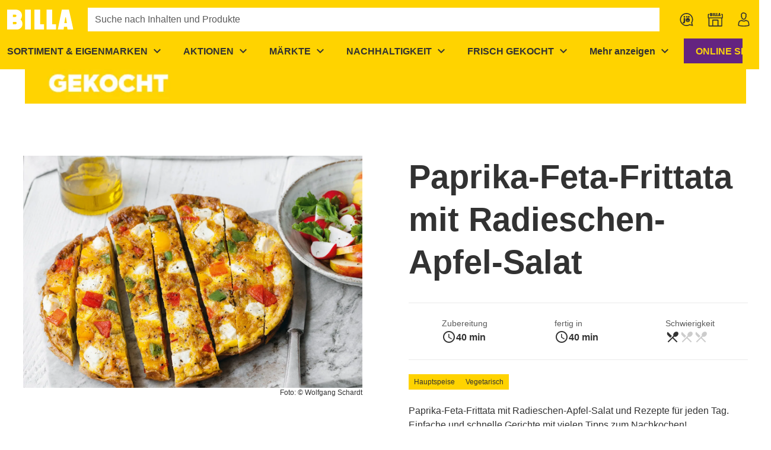

--- FILE ---
content_type: text/javascript; charset=utf-8
request_url: https://www.billa.at/_nuxt/Dyz-tv3x.js
body_size: -125
content:
import{c as r}from"./BEvWbI5E.js";import{h as l}from"./DK3KStfO.js";import{i as m}from"./Dq4gyuYY.js";import{a7 as u,P as o,C as s,p as d,af as a}from"./H3XYDTwC.js";const f={name:"WsCookieSettingsButton",props:{alignment:{type:String,default:"left"},marginBottom:{type:Number,default:void 0},marginLeft:{type:Number,default:void 0},marginRight:{type:Number,default:void 0},marginTop:{type:Number,default:void 0}},created(){this.formattedButtonText=r(this.$t("cookies.button.settings")),this.buttonStyle=m(this.$props)},methods:{horizontalAlignment:l,openDialog(){window.OneTrust?.ToggleInfoDisplay()}}},g=["onClick","innerHTML"];function p(n,t,e,c,y,i){return t[0]||(o(-1,!0),(t[0]=s("div",{style:a({textAlign:e.alignment!=="block"?e.alignment:void 0}),class:"ws-cookie-settings-button"},[s("button",{style:a(n.buttonStyle),class:d(["ws-btn ws-btn--primary",i.horizontalAlignment(e.alignment)]),onClick:i.openDialog,innerHTML:n.formattedButtonText},null,14,g)],4)).cacheIndex=0,o(1),t[0])}const x=u(f,[["render",p]]);export{x as default};


--- FILE ---
content_type: text/javascript; charset=utf-8
request_url: https://www.billa.at/_nuxt/BVCn0v0j.js
body_size: -192
content:
const c=e=>e?.replace(/\n/g,"<br>")??"",a=e=>e?.replace(/\n/g," ").replace(/&shy;/g,"").replace(/&nbsp;/g," ")??"",s=e=>e?.replace(/&amp;shy;/g,"&shy;").replace(/&amp;nbsp;/g,"&nbsp;")??"",p=e=>e?.replace(/&amp;shy;/g,"").replace(/&amp;nbsp;/g," ").replace(/<.+?>/g,"")??"",n=e=>e?.replace(/(\n){3,}/g,`

`).replace(/\n/g,"<br>").replace(/\u00A0/g," ")??"";export{s as a,c as b,p as c,a as d,n as e};


--- FILE ---
content_type: text/javascript; charset=utf-8
request_url: https://www.billa.at/_nuxt/H3XYDTwC.js
body_size: 165194
content:
const __vite__mapDeps=(i,m=__vite__mapDeps,d=(m.f||(m.f=["./DDGAIHPi.js","./C4JGc5tV.js","./BRNMv7rL.js","./CqbYTHn5.js","./breadcrumbs.Ms6Kl3L1.css","./DdzJMrZm.js","./Clu3suxE.js","./D7VMwng2.js","./cms-components-content.BiXbMhI8.css","./C6NwIw8g.js","./CXRs6ZQp.js","./index.Byq4E3wU.css","./B9c4YYE-.js","./VxDxkw2f.js","./Cix3sBuO.js","./HSomKGlw.js","./DFI_1Bmk.js","./overview.upWFjhAk.css","./xylBL5hm.js","./DRpwgMYp.js","./DGcogYUw.js","./CsZLcaR7.js","./CC6nHycl.js","./zUdWHG8f.js","./form-element.DmjVXpdz.css","./CJLVx8t6.js","./checkbox-icon.DFgQLYHC.css","./checkbox.uypjV9S3.css","./BO8VUuw9.js","./B_u-tuu9.js","./DkBFnflM.js","./DMfBXn_F.js","./Dbj9eHj8.js","./Df0_2RfJ.js","./BVCn0v0j.js","./CSzmBy6T.js","./alert.1meGm9MQ.css","./DXVvVRmx.js","./Bihz3nQp.js","./progress-bar.Dl1RfSuy.css","./BRFpSAWE.js","./fade-transition-group.COhwEWA6.css","./9w1cqToH.js","./BqUfPua7.js","./Ba9-qKZC.js","./lJrOPqlK.js","./BKrwdZV8.js","./fade-transition.CD7-rWbA.css","./CLcmQvpt.js","./Bxc9a-Ql.js","./C8UFrSsh.js","./VForm.DHJhO2Ka.css","./DPsm77kU.js","./CN276lGW.js","./recaptcha.DmY0mZC-.css","./form.CwEUh2dW.css","./BmTYK7oC.js","./BUR3o9K6.js","./overview-collapsible.ai8mzo58.css","./BYfBgeGl.js","./overview-collapsible-item.Ck2rrCB0.css","./extension.client.DrpsbSE5.css","./CkiK4uUI.js","./BXDsdnlJ.js","./BZAJgdwl.js","./ff1t5lZH.js","./B0uIUTta.js","./BVEEBp6g.js","./grow-shrink-base.DgEhOdhW.css","./cart.BZLoClbB.css","./CeuA7cev.js","./D6tsz8Dc.js","./Cn-erfEu.js","./BcgCPJCi.js","./checkout-expansion-panel.B1sjr-3Q.css","./Cg_m9L-P.js","./BZhyeafI.js","./ctsT5pQD.js","./NCJfSN96.js","./C7kwDyhr.js","./ZeKxgAOu.js","./BggeUYpR.js","./CcVsihpw.js","./BEZFXkif.js","./LdxR-09H.js","./BDyPSJQT.js","./product-image.DfdXSJVC.css","./Blh6ZZke.js","./BdFY6PCv.js","./Bd38cb98.js","./categorized-product-line-item-list.B6cK7sa-.css","./BBz9AT13.js","./product-line-items-overview.C6Mo7IF0.css","./CZwck7kb.js","./-6sK10Zj.js","./CeBQ_xU9.js","./BdqCEZAo.js","./OU7tP38v.js","./slider-group-item.17GlS7yL.css","./DbAIaOL8.js","./Cq7RLjDj.js","./fade-display-transition.ClxKIxqS.css","./tabs-content-fade.DH7-3MwS.css","./BMDPlgRq.js","./CeI6W7kQ.js","./tabs.wnbaYJ1Q.css","./BrNMLHs7.js","./header-focused.jDtJpwS7.css","./hmUpG_b5.js","./time-slot-selection.DFgSh9i8.css","./S679Uatz.js","./DaqX4DTy.js","./B-zv9ueW.js","./checkout.BZkNDhzP.css","./DLPor9Eq.js","./CoQ1Dizc.js","./order-confirmation.DxwvbQVk.css","./CGdExuED.js","./DtIpcOUC.js","./B18_JQLK.js","./Ch76DfIG.js","./BRU9DkmW.js","./CHMYb8WN.js","./filter-mobile.1e4dDiAL.css","./CMvHFtEg.js","./CyTieQBu.js","./recipe-teaser.Cs0ItezP.css","./DC8wi0PY.js","./search-field.D3hgohxg.css","./B1rHs90s.js","./CmaB0D83.js","./recipes.Yx1p9dwp.css","./Bb1U0xKw.js","./DHGVs0ye.js","./C9wJ91ko.js","./search-term.DFtIzk7i.css","./recipe-slug.BwImzArb.css","./Bgurd8KP.js","./kPg-IZe9.js","./DTv9Uc0k.js","./BH82RGaG.js","./icon.BBgTg41I.css","./D1rtFsAS.js","./BpHXTdW8.js","./BuFoC7lR.js","./pPVUR7ws.js","./VfZU-Itx.js","./B6IuIl0K.js","./CPSrx9mt.js","./Co2_ZTUj.js","./menu.BrGkNtwn.css","./select.BO3MnthU.css","./sorting.yE5u15g8.css","./pesticides.CTiaz8WR.css","./DAYTf6Zg.js","./BeNrLjqa.js","./DHhQiPDb.js","./DZ3lJj33.js","./CF8Fz1_t.js","./Pj-UiB-7.js","./Bnw2HqFV.js","./srhIpw9g.js","./DFGjV1Yl.js","./C6ewurvE.js","./Dj5n4lvd.js","./C9S3lyj4.js","./product-price-wrapper.D3eHQeCE.css","./Bn2d5y8R.js","./product-detail.2N1e4Bdz.css","./DVivV1Mt.js","./b5-Pgdtq.js","./BB4HzBYA.js","./CIt16kO-.js","./CeBpTeJJ.js","./product-slug.CQrAnx52.css","./B7IrQIp0.js","./bk62qeTs.js","./Dv5U9xYo.js","./il3Vg4Fk.js","./skeleton-text.CAYKMFdl.css","./tile-skeleton.DwW-np1N.css","./product-grid.B19xxOrO.css","./CpWyyTmT.js","./filter.B-XTt5ft.css","./DrW8yyJE.js","./C10qS-90.js","./ZQ-KIBQe.js","./B_g6gSsU.js","./category-tree-navigation-button.D-liX8hg.css","./p-tDSYjm.js","./slider-group.DwKqW-q0.css","./CwvGhHrg.js","./slider-group-item.BWJ5tixq.css","./DeCiJyMV.js","./rvoZdHj7.js","./BKL_ve8r.js","./CbVgkg18.js","./gb7qF2Rw.js","./BUnHDKU3.js","./VSkeletonLoader.B-Lm5FZs.css","./Ck8xAZ-v.js","./products-slug.Dkk7-9fC.css","./itElRj37.js","./DqCtOfrF.js","./D0fcX4En.js","./brand-slug.DMZvA7MW.css","./Dg1OjJKh.js","./login.BzfPO2En.css","./BZSv8Jfl.js","./m5d3BHyR.js","./BSG5SnGa.js","./B7-9HN7v.js","./offline-account.CdP948jJ.css","./B3lTF4BY.js","./D7TXaPbi.js","./DQxzjzzu.js","./Cwqp9btS.js","./CjKULbCs.js","./CwsJ8QuZ.js","./VProgressCircular.sPU2Zrq1.css","./profile-sub.DvHCDKn9.css","./CTbPCeac.js","./DmeudmvA.js","./Mkceyifr.js","./Pml0QNIR.js","./profile.c1bksMgr.css","./gBqFqqWW.js","./BpLMLX_b.js","./CjX_lY2K.js","./BpHasjEY.js","./Bh5Amut0.js","./CxVLvOi1.js","./B2TPPFk5.js","./index.Dlq6AvBa.css","./VInput.rqrwtjxT.css","./BEumw45l.js","./Ccpe-Z8O.js","./router.WzGlvGLV.css","./CVOaJH-v.js","./loader.BmshaFhF.css","./VField.Dp_-Jp5o.css","./CD41PbaL.js","./DYoBfLE9.js","./VSelectionControl.BzdLsOft.css","./google-maps-autocomplete.fMtXDDr3.css","./DrZYeXRW.js","./CAX_pItZ.js","./order-physical-card.s8qy9mrY.css","./CKXTe6b0.js","./v62BB122.js","./DpzthOCs.js","./CM7zV2P9.js","./Cx3gQZUp.js","./ZGx4YChs.js","./google-maps-position-finder.CQ9raFaX.css","./google-maps.CFTVslP3.css","./yGYK5kf0.js","./WqFh2CCn.js","./DUCoQDqK.js","./storefinder.BUS7ifm-.css","./BJy590BP.js","./B798N-M3.js","./D29JypgO.js","./textarea.DdBJkU1x.css","./contact-form.Brz0dvgs.css","./D-Ct4gwE.js","./CZ5p_PVZ.js","./fish-tracking.Do75Azrl.css","./DfFj0Kc9.js","./Duaadvtu.js","./DeVQoPYy.js","./form-deprecated.CehieMRl.css","./U-bTjppn.js","./CDzxFK4D.js","./newsletter-topics-checkboxes.Cyow7QxM.css","./Bq2bffOj.js","./CMlDLivK.js","./5dxmnqMo.js","./BkCXDNv-.js","./Ds6Df08p.js","./base-slider.CYrtHYAC.css","./I05O06RX.js","./DojAFbde.js","./index.D2wuopac.css","./voucher-item.B9fHVze0.css","./voucher-group.sfGbY_iQ.css","./Cs3YI03Z.js","./DgRXjKrE.js","./rFlQ0LVk.js","./CdXzKh8m.js","./DwbOUWoQ.js","./LfWX6LEB.js","./recipe-search-content.BUtLNXXO.css","./C3LcwMfD.js","./Bqirm22y.js","./zokwAwj-.js","./recipe-search.DTv8moNh.css","./DjDoeQw2.js","./BEvWbI5E.js","./Dq4gyuYY.js","./accordion.DMLtkMGE.css","./CbHKTPWA.js","./BXfpZ5s6.js","./DK3KStfO.js","./CAy_Ay25.js","./CYV95dYU.js","./button.DtgRnTiT.css","./8kK6iAzM.js","./DEqdsODG.js","./OU5hyfsB.js","./C6xgu1-Y.js","./B-ljb4pB.js","./column.jRLPBj_O.css","./Bgne_7CS.js","./custom-html.BH40q_Ik.css","./DPPX3nci.js","./BlvvuE1h.js","./COchBIi5.js","./BKRS8239.js","./DPz9wiC4.js","./lazy-load-image.Bj26ZR5O.css","./feature.Cd5ZHkQt.css","./k8zYsCgn.js","./UWmR9Lke.js","./headline.BNP96RgR.css","./BM0zNsyH.js","./DXndjbfI.js","./iframe.BDo1poL0.css","./BpRCiMdY.js","./CkYVvojs.js","./fcjR_dWV.js","./BvYC9Rxf.js","./image.DJDDqt2N.css","./image-list.BFcCNddW.css","./CMtxNOnu.js","./image-slider-delimiters.FD-ILBJm.css","./DC9q7DDC.js","./image-slider.DAhpGrlf.css","./cOnq6J6P.js","./BfLzXWhP.js","./CbyBLVI3.js","./option.BAcFqMLm.css","./BrV3J6qB.js","./accessibility-publication.DCWUO9rc.css","./CUEYf7N9.js","./publication.De2Z_XNC.css","./D6aMByPR.js","./CSsLEKu0.js","./C6zWxHmc.js","./BT0MgMFo.js","./DljLzu9U.js","./social-follow.DkL2I2fR.css","./aoaeUII0.js","./table.C8GUZcPq.css","./D_O731ZB.js","./Dv9oOaP_.js","./DzLaxvNI.js","./2USBBVkY.js","./DD5kDB4E.js","./teaser.zl0UbHoY.css","./BsX3ZDdH.js","./DKiUND22.js","./text.fhVvyAht.css","./B99IUG_F.js","./CrKjRD69.js","./BawNLoW1.js","./video.Cy3S7bHG.css","./DElXwixb.js","./Dyz-tv3x.js","./BrebO-XL.js","./UmwTQvwu.js","./D83wknM0.js","./banner.5Qxq4kHP.css","./sPB6HPgW.js","./CLF8eRyM.js","./product-slider.C1D5vJt-.css","./D57UPL2U.js","./product-promotion.QVQ-8wK_.css","./C2ouXOy-.js","./CKKCct_m.js","./general-notifications.Cn84ATpt.css","./D0RywyrU.js","./search-badge.C6EuBcry.css","./JK-fTA7D.js","./CV8eSXkp.js","./BURTe7UT.js","./DvQ-azOF.js","./C1jU-SKQ.js","./DeuvHGdr.js","./BGrHT6Hv.js","./profile-menu.CK-26Dw5.css","./profile-menu-extended.DNLjgmke.css","./customer-badge.Pw6z4dU2.css","./Cq-4msuC.js","./Jhg6uVq7.js","./BxmstMeP.js","./x1_UJ8E1.js","./search-result-base-item.DOwr8DAJ.css","./CjHEbHPt.js","./search-result-categories.Bf_zi87Y.css","./CBM329pk.js","./results-products.Dz5rBw30.css","./BiIM8C5K.js","./CAea8ueE.js","./Bg-VlV4N.js","./product-tile.CRjYEmt1.css","./BYZXu4YX.js","./kRcMsW6g.js","./product-price-type.DQ0Fp2M-.css","./B609tURI.js","./search-result-product-item.B8qlbxOf.css","./CCQRihxN.js","./BWNwmASc.js","./_nIGJ4fX.js","./available-bottom-space.dJatDJAX.css","./dialog.DT3YGIkS.css","./DWjWdAoG.js","./product-category-breadcrumbs.CmNrkFFl.css","./product-quick-view-wrapper.CGY5gjZD.css","./CpfOwhWd.js","./product-tile-shop-forward.DK3tUy6Z.css","./DW-3Z0vz.js","./search-result-product-item-shop-forward.BUCz9j1i.css","./Dq0cqLDp.js","./BCWnCzLx.js","./results-recipes.CNXs3pgF.css","./D_tPJJhg.js","./CqcOUJ85.js","./CqRTM-nJ.js","./category-tree.BLHg2ece.css","./C5isZYRc.js","./header-menu-level.C9pga_zp.css","./BUVCN_E6.js","./CIuTn8CM.js","./CLa7aobX.js","./search-flapout.0vvxocgk.css","./header-search-bar.DfFM3l98.css","./CALgjBkx.js","./CCmGS-Ni.js","./cart-notifications.B-eJ3EG4.css","./p45t00Xm.js","./G69o-YwM.js","./order-banner.BzcxHTp6.css","./BPpYHvGL.js","./3-ZHNMEr.js","./header-menu-teaser.QWPRVzut.css","./header-menu-item-products.CZDtx6ix.css","./Xql3nSB6.js","./cart-badge.CCWjPaLb.css","./CKQKrwx1.js","./DkOepxJw.js","./D0_KRA0F.js","./D14kMbjB.js","./product-actions-wrapper.CyuKomlZ.css","./Cc5x6-UD.js","./DE7eUGpt.js","./B96RApXs.js","./Bv0RCfah.js","./product-slide-in.D7nrag3V.css","./CYJI2Qdy.js","./BialD3NQ.js","./side-cart.BGRTvB9h.css","./WH35-Fy8.js","./BQLkRxjr.js","./DQKGD8S7.js","./DdRb_5jH.js","./DdqRdcCS.js","./B_OomTN3.js","./BGbWLRun.js","./clickable-line-header.ByeVrzpH.css","./B2NRfE_1.js","./radio-icon.ggs4tmJk.css","./DlpeQwvA.js","./radio-clickable-line-label.DB5of-DO.css","./BczLyZ3D.js","./types.BKBRLNZr.css","./CHBSKDtW.js","./checkout-payment.BMWgvIh-.css","./Cm5gvwpP.js","./order-confirmation-payment.BIoB_EQQ.css","./BJ22WVOP.js","./DksnOE77.js","./customer-payment-methods.B-JwygNr.css","./B34ixvb_.js","./customer-orders.CXbDfVXZ.css","./D-ujhTln.js","./voucher-add-to-cart.CFYul_3S.css","./BMx8Ur4h.js","./CAPHlyH5.js","./cart-order-value-delivery-pass-info.DOV8JwcP.css","./C36CGiNq.js","./1ajGp9ju.js","./joe-discount-collector-list-item.Btxl1lJI.css","./cart-joe-discount-collector-overview.BcN93qXa.css","./3EuLEAfS.js","./checkout-payment-wallet.CdgcsHV2.css","./i6cs64W8.js","./order-confirmation-payment-wallet.DVCaoLD7.css","./CfxHeN0M.js","./wallet-menu-item.CRG50w3g.css","./C_5X9AWf.js","./CCU6_-Qu.js","./DoVTuL3O.js","./DKBuJdUh.js","./gift-card-dialog.dP2xznjz.css","./wallet.DMtUzlyP.css","./CozxGm1t.js","./DY9fA_jf.js","./VApp.5sh4-81E.css","./default.ChEd_PBe.css","./BORwp90V.js","./focused.Dp9O8bHB.css","./Dyfs8ofm.js","./error-page.z4Z2P4uk.css","./C0sPh7Fp.js","./404.CxY3ewPR.css"])))=>i.map(i=>d[i]);
(function(){const t=document.createElement("link").relList;if(t&&t.supports&&t.supports("modulepreload"))return;for(const o of document.querySelectorAll('link[rel="modulepreload"]'))r(o);new MutationObserver(o=>{for(const s of o)if(s.type==="childList")for(const i of s.addedNodes)i.tagName==="LINK"&&i.rel==="modulepreload"&&r(i)}).observe(document,{childList:!0,subtree:!0});function n(o){const s={};return o.integrity&&(s.integrity=o.integrity),o.referrerPolicy&&(s.referrerPolicy=o.referrerPolicy),o.crossOrigin==="use-credentials"?s.credentials="include":o.crossOrigin==="anonymous"?s.credentials="omit":s.credentials="same-origin",s}function r(o){if(o.ep)return;o.ep=!0;const s=n(o);fetch(o.href,s)}})();/**
* @vue/shared v3.5.21
* (c) 2018-present Yuxi (Evan) You and Vue contributors
* @license MIT
**/function nu(e){const t=Object.create(null);for(const n of e.split(","))t[n]=1;return n=>n in t}const me={},Fr=[],Ht=()=>{},U0=()=>!1,is=e=>e.charCodeAt(0)===111&&e.charCodeAt(1)===110&&(e.charCodeAt(2)>122||e.charCodeAt(2)<97),ru=e=>e.startsWith("onUpdate:"),We=Object.assign,ou=(e,t)=>{const n=e.indexOf(t);n>-1&&e.splice(n,1)},pg=Object.prototype.hasOwnProperty,$e=(e,t)=>pg.call(e,t),se=Array.isArray,jr=e=>ao(e)==="[object Map]",io=e=>ao(e)==="[object Set]",Cl=e=>ao(e)==="[object Date]",gg=e=>ao(e)==="[object RegExp]",ue=e=>typeof e=="function",Ie=e=>typeof e=="string",Wt=e=>typeof e=="symbol",we=e=>e!==null&&typeof e=="object",Vi=e=>(we(e)||ue(e))&&ue(e.then)&&ue(e.catch),W0=Object.prototype.toString,ao=e=>W0.call(e),yg=e=>ao(e).slice(8,-1),su=e=>ao(e)==="[object Object]",iu=e=>Ie(e)&&e!=="NaN"&&e[0]!=="-"&&""+parseInt(e,10)===e,Br=nu(",key,ref,ref_for,ref_key,onVnodeBeforeMount,onVnodeMounted,onVnodeBeforeUpdate,onVnodeUpdated,onVnodeBeforeUnmount,onVnodeUnmounted"),Gi=e=>{const t=Object.create(null);return(n=>t[n]||(t[n]=e(n)))},$g=/-\w/g,gt=Gi(e=>e.replace($g,t=>t.slice(1).toUpperCase())),vg=/\B([A-Z])/g,Pn=Gi(e=>e.replace(vg,"-$1").toLowerCase()),as=Gi(e=>e.charAt(0).toUpperCase()+e.slice(1)),qs=Gi(e=>e?`on${as(e)}`:""),ft=(e,t)=>!Object.is(e,t),Hr=(e,...t)=>{for(let n=0;n<e.length;n++)e[n](...t)},V0=(e,t,n,r=!1)=>{Object.defineProperty(e,t,{configurable:!0,enumerable:!1,writable:r,value:n})},ri=e=>{const t=parseFloat(e);return isNaN(t)?e:t},G0=e=>{const t=Ie(e)?Number(e):NaN;return isNaN(t)?e:t};let Tl;const Yi=()=>Tl||(Tl=typeof globalThis<"u"?globalThis:typeof self<"u"?self:typeof window<"u"?window:typeof global<"u"?global:{});function Ki(e){if(se(e)){const t={};for(let n=0;n<e.length;n++){const r=e[n],o=Ie(r)?Eg(r):Ki(r);if(o)for(const s in o)t[s]=o[s]}return t}else if(Ie(e)||we(e))return e}const _g=/;(?![^(]*\))/g,bg=/:([^]+)/,wg=/\/\*[^]*?\*\//g;function Eg(e){const t={};return e.replace(wg,"").split(_g).forEach(n=>{if(n){const r=n.split(bg);r.length>1&&(t[r[0].trim()]=r[1].trim())}}),t}function cs(e){let t="";if(Ie(e))t=e;else if(se(e))for(let n=0;n<e.length;n++){const r=cs(e[n]);r&&(t+=r+" ")}else if(we(e))for(const n in e)e[n]&&(t+=n+" ");return t.trim()}function OR(e){if(!e)return null;let{class:t,style:n}=e;return t&&!Ie(t)&&(e.class=cs(t)),n&&(e.style=Ki(n)),e}const Cg="itemscope,allowfullscreen,formnovalidate,ismap,nomodule,novalidate,readonly",Tg=nu(Cg);function Y0(e){return!!e||e===""}function Pg(e,t){if(e.length!==t.length)return!1;let n=!0;for(let r=0;n&&r<e.length;r++)n=dr(e[r],t[r]);return n}function dr(e,t){if(e===t)return!0;let n=Cl(e),r=Cl(t);if(n||r)return n&&r?e.getTime()===t.getTime():!1;if(n=Wt(e),r=Wt(t),n||r)return e===t;if(n=se(e),r=se(t),n||r)return n&&r?Pg(e,t):!1;if(n=we(e),r=we(t),n||r){if(!n||!r)return!1;const o=Object.keys(e).length,s=Object.keys(t).length;if(o!==s)return!1;for(const i in e){const a=e.hasOwnProperty(i),c=t.hasOwnProperty(i);if(a&&!c||!a&&c||!dr(e[i],t[i]))return!1}}return String(e)===String(t)}function au(e,t){return e.findIndex(n=>dr(n,t))}const K0=e=>!!(e&&e.__v_isRef===!0),q0=e=>Ie(e)?e:e==null?"":se(e)||we(e)&&(e.toString===W0||!ue(e.toString))?K0(e)?q0(e.value):JSON.stringify(e,z0,2):String(e),z0=(e,t)=>K0(t)?z0(e,t.value):jr(t)?{[`Map(${t.size})`]:[...t.entries()].reduce((n,[r,o],s)=>(n[$a(r,s)+" =>"]=o,n),{})}:io(t)?{[`Set(${t.size})`]:[...t.values()].map(n=>$a(n))}:Wt(t)?$a(t):we(t)&&!se(t)&&!su(t)?String(t):t,$a=(e,t="")=>{var n;return Wt(e)?`Symbol(${(n=e.description)!=null?n:t})`:e};function Ig(e){return e==null?"initial":typeof e=="string"?e===""?" ":e:String(e)}/**
* @vue/reactivity v3.5.21
* (c) 2018-present Yuxi (Evan) You and Vue contributors
* @license MIT
**/let et;class X0{constructor(t=!1){this.detached=t,this._active=!0,this._on=0,this.effects=[],this.cleanups=[],this._isPaused=!1,this.parent=et,!t&&et&&(this.index=(et.scopes||(et.scopes=[])).push(this)-1)}get active(){return this._active}pause(){if(this._active){this._isPaused=!0;let t,n;if(this.scopes)for(t=0,n=this.scopes.length;t<n;t++)this.scopes[t].pause();for(t=0,n=this.effects.length;t<n;t++)this.effects[t].pause()}}resume(){if(this._active&&this._isPaused){this._isPaused=!1;let t,n;if(this.scopes)for(t=0,n=this.scopes.length;t<n;t++)this.scopes[t].resume();for(t=0,n=this.effects.length;t<n;t++)this.effects[t].resume()}}run(t){if(this._active){const n=et;try{return et=this,t()}finally{et=n}}}on(){++this._on===1&&(this.prevScope=et,et=this)}off(){this._on>0&&--this._on===0&&(et=this.prevScope,this.prevScope=void 0)}stop(t){if(this._active){this._active=!1;let n,r;for(n=0,r=this.effects.length;n<r;n++)this.effects[n].stop();for(this.effects.length=0,n=0,r=this.cleanups.length;n<r;n++)this.cleanups[n]();if(this.cleanups.length=0,this.scopes){for(n=0,r=this.scopes.length;n<r;n++)this.scopes[n].stop(!0);this.scopes.length=0}if(!this.detached&&this.parent&&!t){const o=this.parent.scopes.pop();o&&o!==this&&(this.parent.scopes[this.index]=o,o.index=this.index)}this.parent=void 0}}}function Kr(e){return new X0(e)}function Gn(){return et}function _n(e,t=!1){et&&et.cleanups.push(e)}let Pe;const va=new WeakSet;class Q0{constructor(t){this.fn=t,this.deps=void 0,this.depsTail=void 0,this.flags=5,this.next=void 0,this.cleanup=void 0,this.scheduler=void 0,et&&et.active&&et.effects.push(this)}pause(){this.flags|=64}resume(){this.flags&64&&(this.flags&=-65,va.has(this)&&(va.delete(this),this.trigger()))}notify(){this.flags&2&&!(this.flags&32)||this.flags&8||Z0(this)}run(){if(!(this.flags&1))return this.fn();this.flags|=2,Pl(this),eh(this);const t=Pe,n=Ut;Pe=this,Ut=!0;try{return this.fn()}finally{th(this),Pe=t,Ut=n,this.flags&=-3}}stop(){if(this.flags&1){for(let t=this.deps;t;t=t.nextDep)lu(t);this.deps=this.depsTail=void 0,Pl(this),this.onStop&&this.onStop(),this.flags&=-2}}trigger(){this.flags&64?va.add(this):this.scheduler?this.scheduler():this.runIfDirty()}runIfDirty(){tc(this)&&this.run()}get dirty(){return tc(this)}}let J0=0,Oo,So;function Z0(e,t=!1){if(e.flags|=8,t){e.next=So,So=e;return}e.next=Oo,Oo=e}function cu(){J0++}function uu(){if(--J0>0)return;if(So){let t=So;for(So=void 0;t;){const n=t.next;t.next=void 0,t.flags&=-9,t=n}}let e;for(;Oo;){let t=Oo;for(Oo=void 0;t;){const n=t.next;if(t.next=void 0,t.flags&=-9,t.flags&1)try{t.trigger()}catch(r){e||(e=r)}t=n}}if(e)throw e}function eh(e){for(let t=e.deps;t;t=t.nextDep)t.version=-1,t.prevActiveLink=t.dep.activeLink,t.dep.activeLink=t}function th(e){let t,n=e.depsTail,r=n;for(;r;){const o=r.prevDep;r.version===-1?(r===n&&(n=o),lu(r),Ag(r)):t=r,r.dep.activeLink=r.prevActiveLink,r.prevActiveLink=void 0,r=o}e.deps=t,e.depsTail=n}function tc(e){for(let t=e.deps;t;t=t.nextDep)if(t.dep.version!==t.version||t.dep.computed&&(nh(t.dep.computed)||t.dep.version!==t.version))return!0;return!!e._dirty}function nh(e){if(e.flags&4&&!(e.flags&16)||(e.flags&=-17,e.globalVersion===Bo)||(e.globalVersion=Bo,!e.isSSR&&e.flags&128&&(!e.deps&&!e._dirty||!tc(e))))return;e.flags|=2;const t=e.dep,n=Pe,r=Ut;Pe=e,Ut=!0;try{eh(e);const o=e.fn(e._value);(t.version===0||ft(o,e._value))&&(e.flags|=128,e._value=o,t.version++)}catch(o){throw t.version++,o}finally{Pe=n,Ut=r,th(e),e.flags&=-3}}function lu(e,t=!1){const{dep:n,prevSub:r,nextSub:o}=e;if(r&&(r.nextSub=o,e.prevSub=void 0),o&&(o.prevSub=r,e.nextSub=void 0),n.subs===e&&(n.subs=r,!r&&n.computed)){n.computed.flags&=-5;for(let s=n.computed.deps;s;s=s.nextDep)lu(s,!0)}!t&&!--n.sc&&n.map&&n.map.delete(n.key)}function Ag(e){const{prevDep:t,nextDep:n}=e;t&&(t.nextDep=n,e.prevDep=void 0),n&&(n.prevDep=t,e.nextDep=void 0)}let Ut=!0;const rh=[];function bn(){rh.push(Ut),Ut=!1}function wn(){const e=rh.pop();Ut=e===void 0?!0:e}function Pl(e){const{cleanup:t}=e;if(e.cleanup=void 0,t){const n=Pe;Pe=void 0;try{t()}finally{Pe=n}}}let Bo=0;class Og{constructor(t,n){this.sub=t,this.dep=n,this.version=n.version,this.nextDep=this.prevDep=this.nextSub=this.prevSub=this.prevActiveLink=void 0}}class qi{constructor(t){this.computed=t,this.version=0,this.activeLink=void 0,this.subs=void 0,this.map=void 0,this.key=void 0,this.sc=0,this.__v_skip=!0}track(t){if(!Pe||!Ut||Pe===this.computed)return;let n=this.activeLink;if(n===void 0||n.sub!==Pe)n=this.activeLink=new Og(Pe,this),Pe.deps?(n.prevDep=Pe.depsTail,Pe.depsTail.nextDep=n,Pe.depsTail=n):Pe.deps=Pe.depsTail=n,oh(n);else if(n.version===-1&&(n.version=this.version,n.nextDep)){const r=n.nextDep;r.prevDep=n.prevDep,n.prevDep&&(n.prevDep.nextDep=r),n.prevDep=Pe.depsTail,n.nextDep=void 0,Pe.depsTail.nextDep=n,Pe.depsTail=n,Pe.deps===n&&(Pe.deps=r)}return n}trigger(t){this.version++,Bo++,this.notify(t)}notify(t){cu();try{for(let n=this.subs;n;n=n.prevSub)n.sub.notify()&&n.sub.dep.notify()}finally{uu()}}}function oh(e){if(e.dep.sc++,e.sub.flags&4){const t=e.dep.computed;if(t&&!e.dep.subs){t.flags|=20;for(let r=t.deps;r;r=r.nextDep)oh(r)}const n=e.dep.subs;n!==e&&(e.prevSub=n,n&&(n.nextSub=e)),e.dep.subs=e}}const oi=new WeakMap,ir=Symbol(""),nc=Symbol(""),Ho=Symbol("");function tt(e,t,n){if(Ut&&Pe){let r=oi.get(e);r||oi.set(e,r=new Map);let o=r.get(n);o||(r.set(n,o=new qi),o.map=r,o.key=n),o.track()}}function fn(e,t,n,r,o,s){const i=oi.get(e);if(!i){Bo++;return}const a=c=>{c&&c.trigger()};if(cu(),t==="clear")i.forEach(a);else{const c=se(e),l=c&&iu(n);if(c&&n==="length"){const u=Number(r);i.forEach((d,f)=>{(f==="length"||f===Ho||!Wt(f)&&f>=u)&&a(d)})}else switch((n!==void 0||i.has(void 0))&&a(i.get(n)),l&&a(i.get(Ho)),t){case"add":c?l&&a(i.get("length")):(a(i.get(ir)),jr(e)&&a(i.get(nc)));break;case"delete":c||(a(i.get(ir)),jr(e)&&a(i.get(nc)));break;case"set":jr(e)&&a(i.get(ir));break}}uu()}function Sg(e,t){const n=oi.get(e);return n&&n.get(t)}function wr(e){const t=fe(e);return t===e?t:(tt(t,"iterate",Ho),St(e)?t:t.map(qe))}function zi(e){return tt(e=fe(e),"iterate",Ho),e}const Rg={__proto__:null,[Symbol.iterator](){return _a(this,Symbol.iterator,qe)},concat(...e){return wr(this).concat(...e.map(t=>se(t)?wr(t):t))},entries(){return _a(this,"entries",e=>(e[1]=qe(e[1]),e))},every(e,t){return rn(this,"every",e,t,void 0,arguments)},filter(e,t){return rn(this,"filter",e,t,n=>n.map(qe),arguments)},find(e,t){return rn(this,"find",e,t,qe,arguments)},findIndex(e,t){return rn(this,"findIndex",e,t,void 0,arguments)},findLast(e,t){return rn(this,"findLast",e,t,qe,arguments)},findLastIndex(e,t){return rn(this,"findLastIndex",e,t,void 0,arguments)},forEach(e,t){return rn(this,"forEach",e,t,void 0,arguments)},includes(...e){return ba(this,"includes",e)},indexOf(...e){return ba(this,"indexOf",e)},join(e){return wr(this).join(e)},lastIndexOf(...e){return ba(this,"lastIndexOf",e)},map(e,t){return rn(this,"map",e,t,void 0,arguments)},pop(){return yo(this,"pop")},push(...e){return yo(this,"push",e)},reduce(e,...t){return Il(this,"reduce",e,t)},reduceRight(e,...t){return Il(this,"reduceRight",e,t)},shift(){return yo(this,"shift")},some(e,t){return rn(this,"some",e,t,void 0,arguments)},splice(...e){return yo(this,"splice",e)},toReversed(){return wr(this).toReversed()},toSorted(e){return wr(this).toSorted(e)},toSpliced(...e){return wr(this).toSpliced(...e)},unshift(...e){return yo(this,"unshift",e)},values(){return _a(this,"values",qe)}};function _a(e,t,n){const r=zi(e),o=r[t]();return r!==e&&!St(e)&&(o._next=o.next,o.next=()=>{const s=o._next();return s.value&&(s.value=n(s.value)),s}),o}const kg=Array.prototype;function rn(e,t,n,r,o,s){const i=zi(e),a=i!==e&&!St(e),c=i[t];if(c!==kg[t]){const d=c.apply(e,s);return a?qe(d):d}let l=n;i!==e&&(a?l=function(d,f){return n.call(this,qe(d),f,e)}:n.length>2&&(l=function(d,f){return n.call(this,d,f,e)}));const u=c.call(i,l,r);return a&&o?o(u):u}function Il(e,t,n,r){const o=zi(e);let s=n;return o!==e&&(St(e)?n.length>3&&(s=function(i,a,c){return n.call(this,i,a,c,e)}):s=function(i,a,c){return n.call(this,i,qe(a),c,e)}),o[t](s,...r)}function ba(e,t,n){const r=fe(e);tt(r,"iterate",Ho);const o=r[t](...n);return(o===-1||o===!1)&&hu(n[0])?(n[0]=fe(n[0]),r[t](...n)):o}function yo(e,t,n=[]){bn(),cu();const r=fe(e)[t].apply(e,n);return uu(),wn(),r}const Dg=nu("__proto__,__v_isRef,__isVue"),sh=new Set(Object.getOwnPropertyNames(Symbol).filter(e=>e!=="arguments"&&e!=="caller").map(e=>Symbol[e]).filter(Wt));function Ng(e){Wt(e)||(e=String(e));const t=fe(this);return tt(t,"has",e),t.hasOwnProperty(e)}class ih{constructor(t=!1,n=!1){this._isReadonly=t,this._isShallow=n}get(t,n,r){if(n==="__v_skip")return t.__v_skip;const o=this._isReadonly,s=this._isShallow;if(n==="__v_isReactive")return!o;if(n==="__v_isReadonly")return o;if(n==="__v_isShallow")return s;if(n==="__v_raw")return r===(o?s?Vg:lh:s?uh:ch).get(t)||Object.getPrototypeOf(t)===Object.getPrototypeOf(r)?t:void 0;const i=se(t);if(!o){let c;if(i&&(c=Rg[n]))return c;if(n==="hasOwnProperty")return Ng}const a=Reflect.get(t,n,Re(t)?t:r);return(Wt(n)?sh.has(n):Dg(n))||(o||tt(t,"get",n),s)?a:Re(a)?i&&iu(n)?a:a.value:we(a)?o?dh(a):Be(a):a}}class ah extends ih{constructor(t=!1){super(!1,t)}set(t,n,r,o){let s=t[n];if(!this._isShallow){const c=En(s);if(!St(r)&&!En(r)&&(s=fe(s),r=fe(r)),!se(t)&&Re(s)&&!Re(r))return c||(s.value=r),!0}const i=se(t)&&iu(n)?Number(n)<t.length:$e(t,n),a=Reflect.set(t,n,r,Re(t)?t:o);return t===fe(o)&&(i?ft(r,s)&&fn(t,"set",n,r):fn(t,"add",n,r)),a}deleteProperty(t,n){const r=$e(t,n);t[n];const o=Reflect.deleteProperty(t,n);return o&&r&&fn(t,"delete",n,void 0),o}has(t,n){const r=Reflect.has(t,n);return(!Wt(n)||!sh.has(n))&&tt(t,"has",n),r}ownKeys(t){return tt(t,"iterate",se(t)?"length":ir),Reflect.ownKeys(t)}}class Lg extends ih{constructor(t=!1){super(!0,t)}set(t,n){return!0}deleteProperty(t,n){return!0}}const xg=new ah,Mg=new Lg,Fg=new ah(!0);const rc=e=>e,Ts=e=>Reflect.getPrototypeOf(e);function jg(e,t,n){return function(...r){const o=this.__v_raw,s=fe(o),i=jr(s),a=e==="entries"||e===Symbol.iterator&&i,c=e==="keys"&&i,l=o[e](...r),u=n?rc:t?si:qe;return!t&&tt(s,"iterate",c?nc:ir),{next(){const{value:d,done:f}=l.next();return f?{value:d,done:f}:{value:a?[u(d[0]),u(d[1])]:u(d),done:f}},[Symbol.iterator](){return this}}}}function Ps(e){return function(...t){return e==="delete"?!1:e==="clear"?void 0:this}}function Bg(e,t){const n={get(o){const s=this.__v_raw,i=fe(s),a=fe(o);e||(ft(o,a)&&tt(i,"get",o),tt(i,"get",a));const{has:c}=Ts(i),l=t?rc:e?si:qe;if(c.call(i,o))return l(s.get(o));if(c.call(i,a))return l(s.get(a));s!==i&&s.get(o)},get size(){const o=this.__v_raw;return!e&&tt(fe(o),"iterate",ir),o.size},has(o){const s=this.__v_raw,i=fe(s),a=fe(o);return e||(ft(o,a)&&tt(i,"has",o),tt(i,"has",a)),o===a?s.has(o):s.has(o)||s.has(a)},forEach(o,s){const i=this,a=i.__v_raw,c=fe(a),l=t?rc:e?si:qe;return!e&&tt(c,"iterate",ir),a.forEach((u,d)=>o.call(s,l(u),l(d),i))}};return We(n,e?{add:Ps("add"),set:Ps("set"),delete:Ps("delete"),clear:Ps("clear")}:{add(o){!t&&!St(o)&&!En(o)&&(o=fe(o));const s=fe(this);return Ts(s).has.call(s,o)||(s.add(o),fn(s,"add",o,o)),this},set(o,s){!t&&!St(s)&&!En(s)&&(s=fe(s));const i=fe(this),{has:a,get:c}=Ts(i);let l=a.call(i,o);l||(o=fe(o),l=a.call(i,o));const u=c.call(i,o);return i.set(o,s),l?ft(s,u)&&fn(i,"set",o,s):fn(i,"add",o,s),this},delete(o){const s=fe(this),{has:i,get:a}=Ts(s);let c=i.call(s,o);c||(o=fe(o),c=i.call(s,o)),a&&a.call(s,o);const l=s.delete(o);return c&&fn(s,"delete",o,void 0),l},clear(){const o=fe(this),s=o.size!==0,i=o.clear();return s&&fn(o,"clear",void 0,void 0),i}}),["keys","values","entries",Symbol.iterator].forEach(o=>{n[o]=jg(o,e,t)}),n}function du(e,t){const n=Bg(e,t);return(r,o,s)=>o==="__v_isReactive"?!e:o==="__v_isReadonly"?e:o==="__v_raw"?r:Reflect.get($e(n,o)&&o in r?n:r,o,s)}const Hg={get:du(!1,!1)},Ug={get:du(!1,!0)},Wg={get:du(!0,!1)};const ch=new WeakMap,uh=new WeakMap,lh=new WeakMap,Vg=new WeakMap;function Gg(e){switch(e){case"Object":case"Array":return 1;case"Map":case"Set":case"WeakMap":case"WeakSet":return 2;default:return 0}}function Yg(e){return e.__v_skip||!Object.isExtensible(e)?0:Gg(yg(e))}function Be(e){return En(e)?e:fu(e,!1,xg,Hg,ch)}function Zt(e){return fu(e,!1,Fg,Ug,uh)}function dh(e){return fu(e,!0,Mg,Wg,lh)}function fu(e,t,n,r,o){if(!we(e)||e.__v_raw&&!(t&&e.__v_isReactive))return e;const s=Yg(e);if(s===0)return e;const i=o.get(e);if(i)return i;const a=new Proxy(e,s===2?r:n);return o.set(e,a),a}function $n(e){return En(e)?$n(e.__v_raw):!!(e&&e.__v_isReactive)}function En(e){return!!(e&&e.__v_isReadonly)}function St(e){return!!(e&&e.__v_isShallow)}function hu(e){return e?!!e.__v_raw:!1}function fe(e){const t=e&&e.__v_raw;return t?fe(t):e}function mu(e){return!$e(e,"__v_skip")&&Object.isExtensible(e)&&V0(e,"__v_skip",!0),e}const qe=e=>we(e)?Be(e):e,si=e=>we(e)?dh(e):e;function Re(e){return e?e.__v_isRef===!0:!1}function B(e){return fh(e,!1)}function Ne(e){return fh(e,!0)}function fh(e,t){return Re(e)?e:new Kg(e,t)}class Kg{constructor(t,n){this.dep=new qi,this.__v_isRef=!0,this.__v_isShallow=!1,this._rawValue=n?t:fe(t),this._value=n?t:qe(t),this.__v_isShallow=n}get value(){return this.dep.track(),this._value}set value(t){const n=this._rawValue,r=this.__v_isShallow||St(t)||En(t);t=r?t:fe(t),ft(t,n)&&(this._rawValue=t,this._value=r?t:qe(t),this.dep.trigger())}}function ve(e){return Re(e)?e.value:e}function Ot(e){return ue(e)?e():ve(e)}const qg={get:(e,t,n)=>t==="__v_raw"?e:ve(Reflect.get(e,t,n)),set:(e,t,n,r)=>{const o=e[t];return Re(o)&&!Re(n)?(o.value=n,!0):Reflect.set(e,t,n,r)}};function hh(e){return $n(e)?e:new Proxy(e,qg)}class zg{constructor(t){this.__v_isRef=!0,this._value=void 0;const n=this.dep=new qi,{get:r,set:o}=t(n.track.bind(n),n.trigger.bind(n));this._get=r,this._set=o}get value(){return this._value=this._get()}set value(t){this._set(t)}}function mh(e){return new zg(e)}function ph(e){const t=se(e)?new Array(e.length):{};for(const n in e)t[n]=gh(e,n);return t}class Xg{constructor(t,n,r){this._object=t,this._key=n,this._defaultValue=r,this.__v_isRef=!0,this._value=void 0}get value(){const t=this._object[this._key];return this._value=t===void 0?this._defaultValue:t}set value(t){this._object[this._key]=t}get dep(){return Sg(fe(this._object),this._key)}}class Qg{constructor(t){this._getter=t,this.__v_isRef=!0,this.__v_isReadonly=!0,this._value=void 0}get value(){return this._value=this._getter()}}function ze(e,t,n){return Re(e)?e:ue(e)?new Qg(e):we(e)&&arguments.length>1?gh(e,t,n):B(e)}function gh(e,t,n){const r=e[t];return Re(r)?r:new Xg(e,t,n)}class Jg{constructor(t,n,r){this.fn=t,this.setter=n,this._value=void 0,this.dep=new qi(this),this.__v_isRef=!0,this.deps=void 0,this.depsTail=void 0,this.flags=16,this.globalVersion=Bo-1,this.next=void 0,this.effect=this,this.__v_isReadonly=!n,this.isSSR=r}notify(){if(this.flags|=16,!(this.flags&8)&&Pe!==this)return Z0(this,!0),!0}get value(){const t=this.dep.track();return nh(this),t&&(t.version=this.dep.version),this._value}set value(t){this.setter&&this.setter(t)}}function Zg(e,t,n=!1){let r,o;return ue(e)?r=e:(r=e.get,o=e.set),new Jg(r,o,n)}const Is={},ii=new WeakMap;let nr;function ey(e,t=!1,n=nr){if(n){let r=ii.get(n);r||ii.set(n,r=[]),r.push(e)}}function ty(e,t,n=me){const{immediate:r,deep:o,once:s,scheduler:i,augmentJob:a,call:c}=n,l=b=>o?b:St(b)||o===!1||o===0?hn(b,1):hn(b);let u,d,f,h,m=!1,g=!1;if(Re(e)?(d=()=>e.value,m=St(e)):$n(e)?(d=()=>l(e),m=!0):se(e)?(g=!0,m=e.some(b=>$n(b)||St(b)),d=()=>e.map(b=>{if(Re(b))return b.value;if($n(b))return l(b);if(ue(b))return c?c(b,2):b()})):ue(e)?t?d=c?()=>c(e,2):e:d=()=>{if(f){bn();try{f()}finally{wn()}}const b=nr;nr=u;try{return c?c(e,3,[h]):e(h)}finally{nr=b}}:d=Ht,t&&o){const b=d,v=o===!0?1/0:o;d=()=>hn(b(),v)}const $=Gn(),y=()=>{u.stop(),$&&$.active&&ou($.effects,u)};if(s&&t){const b=t;t=(...v)=>{b(...v),y()}}let _=g?new Array(e.length).fill(Is):Is;const p=b=>{if(!(!(u.flags&1)||!u.dirty&&!b))if(t){const v=u.run();if(o||m||(g?v.some((T,I)=>ft(T,_[I])):ft(v,_))){f&&f();const T=nr;nr=u;try{const I=[v,_===Is?void 0:g&&_[0]===Is?[]:_,h];_=v,c?c(t,3,I):t(...I)}finally{nr=T}}}else u.run()};return a&&a(p),u=new Q0(d),u.scheduler=i?()=>i(p,!1):p,h=b=>ey(b,!1,u),f=u.onStop=()=>{const b=ii.get(u);if(b){if(c)c(b,4);else for(const v of b)v();ii.delete(u)}},t?r?p(!0):_=u.run():i?i(p.bind(null,!0),!0):u.run(),y.pause=u.pause.bind(u),y.resume=u.resume.bind(u),y.stop=y,y}function hn(e,t=1/0,n){if(t<=0||!we(e)||e.__v_skip||(n=n||new Map,(n.get(e)||0)>=t))return e;if(n.set(e,t),t--,Re(e))hn(e.value,t,n);else if(se(e))for(let r=0;r<e.length;r++)hn(e[r],t,n);else if(io(e)||jr(e))e.forEach(r=>{hn(r,t,n)});else if(su(e)){for(const r in e)hn(e[r],t,n);for(const r of Object.getOwnPropertySymbols(e))Object.prototype.propertyIsEnumerable.call(e,r)&&hn(e[r],t,n)}return e}/**
* @vue/runtime-core v3.5.21
* (c) 2018-present Yuxi (Evan) You and Vue contributors
* @license MIT
**/function us(e,t,n,r){try{return r?e(...r):e()}catch(o){co(o,t,n)}}function Vt(e,t,n,r){if(ue(e)){const o=us(e,t,n,r);return o&&Vi(o)&&o.catch(s=>{co(s,t,n)}),o}if(se(e)){const o=[];for(let s=0;s<e.length;s++)o.push(Vt(e[s],t,n,r));return o}}function co(e,t,n,r=!0){const o=t?t.vnode:null,{errorHandler:s,throwUnhandledErrorInProduction:i}=t&&t.appContext.config||me;if(t){let a=t.parent;const c=t.proxy,l=`https://vuejs.org/error-reference/#runtime-${n}`;for(;a;){const u=a.ec;if(u){for(let d=0;d<u.length;d++)if(u[d](e,c,l)===!1)return}a=a.parent}if(s){bn(),us(s,null,10,[e,c,l]),wn();return}}ny(e,n,o,r,i)}function ny(e,t,n,r=!0,o=!1){if(o)throw e;console.error(e)}const it=[];let zt=-1;const Ur=[];let Nn=null,Rr=0;const yh=Promise.resolve();let ai=null;function Ye(e){const t=ai||yh;return e?t.then(this?e.bind(this):e):t}function ry(e){let t=zt+1,n=it.length;for(;t<n;){const r=t+n>>>1,o=it[r],s=Uo(o);s<e||s===e&&o.flags&2?t=r+1:n=r}return t}function pu(e){if(!(e.flags&1)){const t=Uo(e),n=it[it.length-1];!n||!(e.flags&2)&&t>=Uo(n)?it.push(e):it.splice(ry(t),0,e),e.flags|=1,$h()}}function $h(){ai||(ai=yh.then(vh))}function ci(e){se(e)?Ur.push(...e):Nn&&e.id===-1?Nn.splice(Rr+1,0,e):e.flags&1||(Ur.push(e),e.flags|=1),$h()}function Al(e,t,n=zt+1){for(;n<it.length;n++){const r=it[n];if(r&&r.flags&2){if(e&&r.id!==e.uid)continue;it.splice(n,1),n--,r.flags&4&&(r.flags&=-2),r(),r.flags&4||(r.flags&=-2)}}}function ui(e){if(Ur.length){const t=[...new Set(Ur)].sort((n,r)=>Uo(n)-Uo(r));if(Ur.length=0,Nn){Nn.push(...t);return}for(Nn=t,Rr=0;Rr<Nn.length;Rr++){const n=Nn[Rr];n.flags&4&&(n.flags&=-2),n.flags&8||n(),n.flags&=-2}Nn=null,Rr=0}}const Uo=e=>e.id==null?e.flags&2?-1:1/0:e.id;function vh(e){try{for(zt=0;zt<it.length;zt++){const t=it[zt];t&&!(t.flags&8)&&(t.flags&4&&(t.flags&=-2),us(t,t.i,t.i?15:14),t.flags&4||(t.flags&=-2))}}finally{for(;zt<it.length;zt++){const t=it[zt];t&&(t.flags&=-2)}zt=-1,it.length=0,ui(),ai=null,(it.length||Ur.length)&&vh()}}let Qe=null,_h=null;function li(e){const t=Qe;return Qe=e,_h=e&&e.type.__scopeId||null,t}function gu(e,t=Qe,n){if(!t||e._n)return e;const r=(...o)=>{r._d&&pi(-1);const s=li(t);let i;try{i=e(...o)}finally{li(s),r._d&&pi(1)}return i};return r._n=!0,r._c=!0,r._d=!0,r}function SR(e,t){if(Qe===null)return e;const n=ea(Qe),r=e.dirs||(e.dirs=[]);for(let o=0;o<t.length;o++){let[s,i,a,c=me]=t[o];s&&(ue(s)&&(s={mounted:s,updated:s}),s.deep&&hn(i),r.push({dir:s,instance:n,value:i,oldValue:void 0,arg:a,modifiers:c}))}return e}function Xt(e,t,n,r){const o=e.dirs,s=t&&t.dirs;for(let i=0;i<o.length;i++){const a=o[i];s&&(a.oldValue=s[i].value);let c=a.dir[r];c&&(bn(),Vt(c,n,8,[e.el,a,e,t]),wn())}}const bh=Symbol("_vte"),wh=e=>e.__isTeleport,Ro=e=>e&&(e.disabled||e.disabled===""),Ol=e=>e&&(e.defer||e.defer===""),Sl=e=>typeof SVGElement<"u"&&e instanceof SVGElement,Rl=e=>typeof MathMLElement=="function"&&e instanceof MathMLElement,oc=(e,t)=>{const n=e&&e.to;return Ie(n)?t?t(n):null:n},Eh={name:"Teleport",__isTeleport:!0,process(e,t,n,r,o,s,i,a,c,l){const{mc:u,pc:d,pbc:f,o:{insert:h,querySelector:m,createText:g,createComment:$}}=l,y=Ro(t.props);let{shapeFlag:_,children:p,dynamicChildren:b}=t;if(e==null){const v=t.el=g(""),T=t.anchor=g("");h(v,n,r),h(T,n,r);const I=(E,P)=>{_&16&&(o&&o.isCE&&(o.ce._teleportTarget=E),u(p,E,P,o,s,i,a,c))},O=()=>{const E=t.target=oc(t.props,m),P=Ch(E,t,g,h);E&&(i!=="svg"&&Sl(E)?i="svg":i!=="mathml"&&Rl(E)&&(i="mathml"),y||(I(E,P),zs(t,!1)))};y&&(I(n,T),zs(t,!0)),Ol(t.props)?(t.el.__isMounted=!1,Ve(()=>{O(),delete t.el.__isMounted},s)):O()}else{if(Ol(t.props)&&e.el.__isMounted===!1){Ve(()=>{Eh.process(e,t,n,r,o,s,i,a,c,l)},s);return}t.el=e.el,t.targetStart=e.targetStart;const v=t.anchor=e.anchor,T=t.target=e.target,I=t.targetAnchor=e.targetAnchor,O=Ro(e.props),E=O?n:T,P=O?v:I;if(i==="svg"||Sl(T)?i="svg":(i==="mathml"||Rl(T))&&(i="mathml"),b?(f(e.dynamicChildren,b,E,o,s,i,a),Pu(e,t,!0)):c||d(e,t,E,P,o,s,i,a,!1),y)O?t.props&&e.props&&t.props.to!==e.props.to&&(t.props.to=e.props.to):As(t,n,v,l,1);else if((t.props&&t.props.to)!==(e.props&&e.props.to)){const x=t.target=oc(t.props,m);x&&As(t,x,null,l,0)}else O&&As(t,T,I,l,1);zs(t,y)}},remove(e,t,n,{um:r,o:{remove:o}},s){const{shapeFlag:i,children:a,anchor:c,targetStart:l,targetAnchor:u,target:d,props:f}=e;if(d&&(o(l),o(u)),s&&o(c),i&16){const h=s||!Ro(f);for(let m=0;m<a.length;m++){const g=a[m];r(g,t,n,h,!!g.dynamicChildren)}}},move:As,hydrate:oy};function As(e,t,n,{o:{insert:r},m:o},s=2){s===0&&r(e.targetAnchor,t,n);const{el:i,anchor:a,shapeFlag:c,children:l,props:u}=e,d=s===2;if(d&&r(i,t,n),(!d||Ro(u))&&c&16)for(let f=0;f<l.length;f++)o(l[f],t,n,2);d&&r(a,t,n)}function oy(e,t,n,r,o,s,{o:{nextSibling:i,parentNode:a,querySelector:c,insert:l,createText:u}},d){function f(g,$,y,_){$.anchor=d(i(g),$,a(g),n,r,o,s),$.targetStart=y,$.targetAnchor=_}const h=t.target=oc(t.props,c),m=Ro(t.props);if(h){const g=h._lpa||h.firstChild;if(t.shapeFlag&16)if(m)f(e,t,g,g&&i(g));else{t.anchor=i(e);let $=g;for(;$;){if($&&$.nodeType===8){if($.data==="teleport start anchor")t.targetStart=$;else if($.data==="teleport anchor"){t.targetAnchor=$,h._lpa=t.targetAnchor&&i(t.targetAnchor);break}}$=i($)}t.targetAnchor||Ch(h,t,u,l),d(g&&i(g),t,h,n,r,o,s)}zs(t,m)}else m&&t.shapeFlag&16&&f(e,t,e,i(e));return t.anchor&&i(t.anchor)}const RR=Eh;function zs(e,t){const n=e.ctx;if(n&&n.ut){let r,o;for(t?(r=e.el,o=e.anchor):(r=e.targetStart,o=e.targetAnchor);r&&r!==o;)r.nodeType===1&&r.setAttribute("data-v-owner",n.uid),r=r.nextSibling;n.ut()}}function Ch(e,t,n,r){const o=t.targetStart=n(""),s=t.targetAnchor=n("");return o[bh]=s,e&&(r(o,e),r(s,e)),s}const ln=Symbol("_leaveCb"),Os=Symbol("_enterCb");function Th(){const e={isMounted:!1,isLeaving:!1,isUnmounting:!1,leavingVNodes:new Map};return tn(()=>{e.isMounted=!0}),ds(()=>{e.isUnmounting=!0}),e}const It=[Function,Array],Ph={mode:String,appear:Boolean,persisted:Boolean,onBeforeEnter:It,onEnter:It,onAfterEnter:It,onEnterCancelled:It,onBeforeLeave:It,onLeave:It,onAfterLeave:It,onLeaveCancelled:It,onBeforeAppear:It,onAppear:It,onAfterAppear:It,onAppearCancelled:It},Ih=e=>{const t=e.subTree;return t.component?Ih(t.component):t},sy={name:"BaseTransition",props:Ph,setup(e,{slots:t}){const n=ct(),r=Th();return()=>{const o=t.default&&yu(t.default(),!0);if(!o||!o.length)return;const s=Ah(o),i=fe(e),{mode:a}=i;if(r.isLeaving)return wa(s);const c=kl(s);if(!c)return wa(s);let l=Wo(c,i,r,n,d=>l=d);c.type!==Me&&Hn(c,l);let u=n.subTree&&kl(n.subTree);if(u&&u.type!==Me&&!Bt(u,c)&&Ih(n).type!==Me){let d=Wo(u,i,r,n);if(Hn(u,d),a==="out-in"&&c.type!==Me)return r.isLeaving=!0,d.afterLeave=()=>{r.isLeaving=!1,n.job.flags&8||n.update(),delete d.afterLeave,u=void 0},wa(s);a==="in-out"&&c.type!==Me?d.delayLeave=(f,h,m)=>{const g=Oh(r,u);g[String(u.key)]=u,f[ln]=()=>{h(),f[ln]=void 0,delete l.delayedLeave,u=void 0},l.delayedLeave=()=>{m(),delete l.delayedLeave,u=void 0}}:u=void 0}else u&&(u=void 0);return s}}};function Ah(e){let t=e[0];if(e.length>1){for(const n of e)if(n.type!==Me){t=n;break}}return t}const iy=sy;function Oh(e,t){const{leavingVNodes:n}=e;let r=n.get(t.type);return r||(r=Object.create(null),n.set(t.type,r)),r}function Wo(e,t,n,r,o){const{appear:s,mode:i,persisted:a=!1,onBeforeEnter:c,onEnter:l,onAfterEnter:u,onEnterCancelled:d,onBeforeLeave:f,onLeave:h,onAfterLeave:m,onLeaveCancelled:g,onBeforeAppear:$,onAppear:y,onAfterAppear:_,onAppearCancelled:p}=t,b=String(e.key),v=Oh(n,e),T=(E,P)=>{E&&Vt(E,r,9,P)},I=(E,P)=>{const x=P[1];T(E,P),se(E)?E.every(L=>L.length<=1)&&x():E.length<=1&&x()},O={mode:i,persisted:a,beforeEnter(E){let P=c;if(!n.isMounted)if(s)P=$||c;else return;E[ln]&&E[ln](!0);const x=v[b];x&&Bt(e,x)&&x.el[ln]&&x.el[ln](),T(P,[E])},enter(E){let P=l,x=u,L=d;if(!n.isMounted)if(s)P=y||l,x=_||u,L=p||d;else return;let X=!1;const S=E[Os]=R=>{X||(X=!0,R?T(L,[E]):T(x,[E]),O.delayedLeave&&O.delayedLeave(),E[Os]=void 0)};P?I(P,[E,S]):S()},leave(E,P){const x=String(e.key);if(E[Os]&&E[Os](!0),n.isUnmounting)return P();T(f,[E]);let L=!1;const X=E[ln]=S=>{L||(L=!0,P(),S?T(g,[E]):T(m,[E]),E[ln]=void 0,v[x]===e&&delete v[x])};v[x]=e,h?I(h,[E,X]):X()},clone(E){const P=Wo(E,t,n,r,o);return o&&o(P),P}};return O}function wa(e){if(ls(e))return e=wt(e),e.children=null,e}function kl(e){if(!ls(e))return wh(e.type)&&e.children?Ah(e.children):e;if(e.component)return e.component.subTree;const{shapeFlag:t,children:n}=e;if(n){if(t&16)return n[0];if(t&32&&ue(n.default))return n.default()}}function Hn(e,t){e.shapeFlag&6&&e.component?(e.transition=t,Hn(e.component.subTree,t)):e.shapeFlag&128?(e.ssContent.transition=t.clone(e.ssContent),e.ssFallback.transition=t.clone(e.ssFallback)):e.transition=t}function yu(e,t=!1,n){let r=[],o=0;for(let s=0;s<e.length;s++){let i=e[s];const a=n==null?i.key:String(n)+String(i.key!=null?i.key:s);i.type===He?(i.patchFlag&128&&o++,r=r.concat(yu(i.children,t,a))):(t||i.type!==Me)&&r.push(a!=null?wt(i,{key:a}):i)}if(o>1)for(let s=0;s<r.length;s++)r[s].patchFlag=-2;return r}function Ct(e,t){return ue(e)?We({name:e.name},t,{setup:e}):e}function kR(){const e=ct();return e?(e.appContext.config.idPrefix||"v")+"-"+e.ids[0]+e.ids[1]++:""}function $u(e){e.ids=[e.ids[0]+e.ids[2]+++"-",0,0]}const di=new WeakMap;function Wr(e,t,n,r,o=!1){if(se(e)){e.forEach((m,g)=>Wr(m,t&&(se(t)?t[g]:t),n,r,o));return}if(Bn(r)&&!o){r.shapeFlag&512&&r.type.__asyncResolved&&r.component.subTree.component&&Wr(e,t,n,r.component.subTree);return}const s=r.shapeFlag&4?ea(r.component):r.el,i=o?null:s,{i:a,r:c}=e,l=t&&t.r,u=a.refs===me?a.refs={}:a.refs,d=a.setupState,f=fe(d),h=d===me?U0:m=>$e(f,m);if(l!=null&&l!==c){if(Dl(t),Ie(l))u[l]=null,h(l)&&(d[l]=null);else if(Re(l)){l.value=null;const m=t;m.k&&(u[m.k]=null)}}if(ue(c))us(c,a,12,[i,u]);else{const m=Ie(c),g=Re(c);if(m||g){const $=()=>{if(e.f){const y=m?h(c)?d[c]:u[c]:c.value;if(o)se(y)&&ou(y,s);else if(se(y))y.includes(s)||y.push(s);else if(m)u[c]=[s],h(c)&&(d[c]=u[c]);else{const _=[s];c.value=_,e.k&&(u[e.k]=_)}}else m?(u[c]=i,h(c)&&(d[c]=i)):g&&(c.value=i,e.k&&(u[e.k]=i))};if(i){const y=()=>{$(),di.delete(e)};y.id=-1,di.set(e,y),Ve(y,n)}else Dl(e),$()}}}function Dl(e){const t=di.get(e);t&&(t.flags|=8,di.delete(e))}let Nl=!1;const Er=()=>{Nl||(console.error("Hydration completed but contains mismatches."),Nl=!0)},ay=e=>e.namespaceURI.includes("svg")&&e.tagName!=="foreignObject",cy=e=>e.namespaceURI.includes("MathML"),Ss=e=>{if(e.nodeType===1){if(ay(e))return"svg";if(cy(e))return"mathml"}},Lr=e=>e.nodeType===8;function uy(e){const{mt:t,p:n,o:{patchProp:r,createText:o,nextSibling:s,parentNode:i,remove:a,insert:c,createComment:l}}=e,u=(p,b)=>{if(!b.hasChildNodes()){n(null,p,b),ui(),b._vnode=p;return}d(b.firstChild,p,null,null,null),ui(),b._vnode=p},d=(p,b,v,T,I,O=!1)=>{O=O||!!b.dynamicChildren;const E=Lr(p)&&p.data==="[",P=()=>g(p,b,v,T,I,E),{type:x,ref:L,shapeFlag:X,patchFlag:S}=b;let R=p.nodeType;b.el=p,S===-2&&(O=!1,b.dynamicChildren=null);let D=null;switch(x){case cr:R!==3?b.children===""?(c(b.el=o(""),i(p),p),D=p):D=P():(p.data!==b.children&&(Er(),p.data=b.children),D=s(p));break;case Me:_(p)?(D=s(p),y(b.el=p.content.firstChild,p,v)):R!==8||E?D=P():D=s(p);break;case Gr:if(E&&(p=s(p),R=p.nodeType),R===1||R===3){D=p;const F=!b.children.length;for(let Y=0;Y<b.staticCount;Y++)F&&(b.children+=D.nodeType===1?D.outerHTML:D.data),Y===b.staticCount-1&&(b.anchor=D),D=s(D);return E?s(D):D}else P();break;case He:E?D=m(p,b,v,T,I,O):D=P();break;default:if(X&1)(R!==1||b.type.toLowerCase()!==p.tagName.toLowerCase())&&!_(p)?D=P():D=f(p,b,v,T,I,O);else if(X&6){b.slotScopeIds=I;const F=i(p);if(E?D=$(p):Lr(p)&&p.data==="teleport start"?D=$(p,p.data,"teleport end"):D=s(p),t(b,F,null,v,T,Ss(F),O),Bn(b)&&!b.type.__asyncResolved){let Y;E?(Y=Ee(He),Y.anchor=D?D.previousSibling:F.lastChild):Y=p.nodeType===3?om(""):Ee("div"),Y.el=p,b.component.subTree=Y}}else X&64?R!==8?D=P():D=b.type.hydrate(p,b,v,T,I,O,e,h):X&128&&(D=b.type.hydrate(p,b,v,T,Ss(i(p)),I,O,e,d))}return L!=null&&Wr(L,null,T,b),D},f=(p,b,v,T,I,O)=>{O=O||!!b.dynamicChildren;const{type:E,props:P,patchFlag:x,shapeFlag:L,dirs:X,transition:S}=b,R=E==="input"||E==="option";if(R||x!==-1){X&&Xt(b,null,v,"created");let D=!1;if(_(p)){D=qh(null,S)&&v&&v.vnode.props&&v.vnode.props.appear;const Y=p.content.firstChild;if(D){const oe=Y.getAttribute("class");oe&&(Y.$cls=oe),S.beforeEnter(Y)}y(Y,p,v),b.el=p=Y}if(L&16&&!(P&&(P.innerHTML||P.textContent))){let Y=h(p.firstChild,b,p,v,T,I,O);for(;Y;){Rs(p,1)||Er();const oe=Y;Y=Y.nextSibling,a(oe)}}else if(L&8){let Y=b.children;Y[0]===`
`&&(p.tagName==="PRE"||p.tagName==="TEXTAREA")&&(Y=Y.slice(1)),p.textContent!==Y&&(Rs(p,0)||Er(),p.textContent=b.children)}if(P){if(R||!O||x&48){const Y=p.tagName.includes("-");for(const oe in P)(R&&(oe.endsWith("value")||oe==="indeterminate")||is(oe)&&!Br(oe)||oe[0]==="."||Y)&&r(p,oe,null,P[oe],void 0,v)}else if(P.onClick)r(p,"onClick",null,P.onClick,void 0,v);else if(x&4&&$n(P.style))for(const Y in P.style)P.style[Y]}let F;(F=P&&P.onVnodeBeforeMount)&&dt(F,v,b),X&&Xt(b,null,v,"beforeMount"),((F=P&&P.onVnodeMounted)||X||D)&&em(()=>{F&&dt(F,v,b),D&&S.enter(p),X&&Xt(b,null,v,"mounted")},T)}return p.nextSibling},h=(p,b,v,T,I,O,E)=>{E=E||!!b.dynamicChildren;const P=b.children,x=P.length;for(let L=0;L<x;L++){const X=E?P[L]:P[L]=_t(P[L]),S=X.type===cr;p?(S&&!E&&L+1<x&&_t(P[L+1]).type===cr&&(c(o(p.data.slice(X.children.length)),v,s(p)),p.data=X.children),p=d(p,X,T,I,O,E)):S&&!X.children?c(X.el=o(""),v):(Rs(v,1)||Er(),n(null,X,v,null,T,I,Ss(v),O))}return p},m=(p,b,v,T,I,O)=>{const{slotScopeIds:E}=b;E&&(I=I?I.concat(E):E);const P=i(p),x=h(s(p),b,P,v,T,I,O);return x&&Lr(x)&&x.data==="]"?s(b.anchor=x):(Er(),c(b.anchor=l("]"),P,x),x)},g=(p,b,v,T,I,O)=>{if(Rs(p.parentElement,1)||Er(),b.el=null,O){const x=$(p);for(;;){const L=s(p);if(L&&L!==x)a(L);else break}}const E=s(p),P=i(p);return a(p),n(null,b,P,E,v,T,Ss(P),I),v&&(v.vnode.el=b.el,Zi(v,b.el)),E},$=(p,b="[",v="]")=>{let T=0;for(;p;)if(p=s(p),p&&Lr(p)&&(p.data===b&&T++,p.data===v)){if(T===0)return s(p);T--}return p},y=(p,b,v)=>{const T=b.parentNode;T&&T.replaceChild(p,b);let I=v;for(;I;)I.vnode.el===b&&(I.vnode.el=I.subTree.el=p),I=I.parent},_=p=>p.nodeType===1&&p.tagName==="TEMPLATE";return[u,d]}const Ll="data-allow-mismatch",ly={0:"text",1:"children",2:"class",3:"style",4:"attribute"};function Rs(e,t){if(t===0||t===1)for(;e&&!e.hasAttribute(Ll);)e=e.parentElement;const n=e&&e.getAttribute(Ll);if(n==null)return!1;if(n==="")return!0;{const r=n.split(",");return t===0&&r.includes("children")?!0:r.includes(ly[t])}}Yi().requestIdleCallback;Yi().cancelIdleCallback;function dy(e){const{top:t,left:n,bottom:r,right:o}=e.getBoundingClientRect(),{innerHeight:s,innerWidth:i}=window;return(t>0&&t<s||r>0&&r<s)&&(n>0&&n<i||o>0&&o<i)}const DR=e=>(t,n)=>{const r=new IntersectionObserver(o=>{for(const s of o)if(s.isIntersecting){r.disconnect(),t();break}},e);return n(o=>{if(o instanceof Element){if(dy(o))return t(),r.disconnect(),!1;r.observe(o)}}),()=>r.disconnect()},NR=(e=[])=>(t,n)=>{Ie(e)&&(e=[e]);let r=!1;const o=i=>{r||(r=!0,s(),t(),i.target.dispatchEvent(new i.constructor(i.type,i)))},s=()=>{n(i=>{for(const a of e)i.removeEventListener(a,o)})};return n(i=>{for(const a of e)i.addEventListener(a,o,{once:!0})}),s};function fy(e,t){if(Lr(e)&&e.data==="["){let n=1,r=e.nextSibling;for(;r;){if(r.nodeType===1){if(t(r)===!1)break}else if(Lr(r))if(r.data==="]"){if(--n===0)break}else r.data==="["&&n++;r=r.nextSibling}}else t(e)}const Bn=e=>!!e.type.__asyncLoader;function K(e){ue(e)&&(e={loader:e});const{loader:t,loadingComponent:n,errorComponent:r,delay:o=200,hydrate:s,timeout:i,suspensible:a=!0,onError:c}=e;let l=null,u,d=0;const f=()=>(d++,l=null,h()),h=()=>{let m;return l||(m=l=t().catch(g=>{if(g=g instanceof Error?g:new Error(String(g)),c)return new Promise(($,y)=>{c(g,()=>$(f()),()=>y(g),d+1)});throw g}).then(g=>m!==l&&l?l:(g&&(g.__esModule||g[Symbol.toStringTag]==="Module")&&(g=g.default),u=g,g)))};return Ct({name:"AsyncComponentWrapper",__asyncLoader:h,__asyncHydrate(m,g,$){let y=!1;(g.bu||(g.bu=[])).push(()=>y=!0);const _=()=>{y||$()},p=s?()=>{const b=s(_,v=>fy(m,v));b&&(g.bum||(g.bum=[])).push(b)}:_;u?p():h().then(()=>!g.isUnmounted&&p())},get __asyncResolved(){return u},setup(){const m=Xe;if($u(m),u)return()=>Ea(u,m);const g=p=>{l=null,co(p,m,13,!r)};if(a&&m.suspense||zr)return h().then(p=>()=>Ea(p,m)).catch(p=>(g(p),()=>r?Ee(r,{error:p}):null));const $=B(!1),y=B(),_=B(!!o);return o&&setTimeout(()=>{_.value=!1},o),i!=null&&setTimeout(()=>{if(!$.value&&!y.value){const p=new Error(`Async component timed out after ${i}ms.`);g(p),y.value=p}},i),h().then(()=>{$.value=!0,m.parent&&ls(m.parent.vnode)&&m.parent.update()}).catch(p=>{g(p),y.value=p}),()=>{if($.value&&u)return Ea(u,m);if(y.value&&r)return Ee(r,{error:y.value});if(n&&!_.value)return Ee(n)}}})}function Ea(e,t){const{ref:n,props:r,children:o,ce:s}=t.vnode,i=Ee(e,r,o);return i.ref=n,i.ce=s,delete t.vnode.ce,i}const ls=e=>e.type.__isKeepAlive,hy={name:"KeepAlive",__isKeepAlive:!0,props:{include:[String,RegExp,Array],exclude:[String,RegExp,Array],max:[String,Number]},setup(e,{slots:t}){const n=ct(),r=n.ctx;if(!r.renderer)return()=>{const _=t.default&&t.default();return _&&_.length===1?_[0]:_};const o=new Map,s=new Set;let i=null;const a=n.suspense,{renderer:{p:c,m:l,um:u,o:{createElement:d}}}=r,f=d("div");r.activate=(_,p,b,v,T)=>{const I=_.component;l(_,p,b,0,a),c(I.vnode,_,p,b,I,a,v,_.slotScopeIds,T),Ve(()=>{I.isDeactivated=!1,I.a&&Hr(I.a);const O=_.props&&_.props.onVnodeMounted;O&&dt(O,I.parent,_)},a)},r.deactivate=_=>{const p=_.component;hi(p.m),hi(p.a),l(_,f,null,1,a),Ve(()=>{p.da&&Hr(p.da);const b=_.props&&_.props.onVnodeUnmounted;b&&dt(b,p.parent,_),p.isDeactivated=!0},a)};function h(_){Ca(_),u(_,n,a,!0)}function m(_){o.forEach((p,b)=>{const v=hc(p.type);v&&!_(v)&&g(b)})}function g(_){const p=o.get(_);p&&(!i||!Bt(p,i))?h(p):i&&Ca(i),o.delete(_),s.delete(_)}re(()=>[e.include,e.exclude],([_,p])=>{_&&m(b=>Po(_,b)),p&&m(b=>!Po(p,b))},{flush:"post",deep:!0});let $=null;const y=()=>{$!=null&&(mi(n.subTree.type)?Ve(()=>{o.set($,ks(n.subTree))},n.subTree.suspense):o.set($,ks(n.subTree)))};return tn(y),bu(y),ds(()=>{o.forEach(_=>{const{subTree:p,suspense:b}=n,v=ks(p);if(_.type===v.type&&_.key===v.key){Ca(v);const T=v.component.da;T&&Ve(T,b);return}h(_)})}),()=>{if($=null,!t.default)return i=null;const _=t.default(),p=_[0];if(_.length>1)return i=null,_;if(!Un(p)||!(p.shapeFlag&4)&&!(p.shapeFlag&128))return i=null,p;let b=ks(p);if(b.type===Me)return i=null,b;const v=b.type,T=hc(Bn(b)?b.type.__asyncResolved||{}:v),{include:I,exclude:O,max:E}=e;if(I&&(!T||!Po(I,T))||O&&T&&Po(O,T))return b.shapeFlag&=-257,i=b,p;const P=b.key==null?v:b.key,x=o.get(P);return b.el&&(b=wt(b),p.shapeFlag&128&&(p.ssContent=b)),$=P,x?(b.el=x.el,b.component=x.component,b.transition&&Hn(b,b.transition),b.shapeFlag|=512,s.delete(P),s.add(P)):(s.add(P),E&&s.size>parseInt(E,10)&&g(s.values().next().value)),b.shapeFlag|=256,i=b,mi(p.type)?p:b}}},my=hy;function Po(e,t){return se(e)?e.some(n=>Po(n,t)):Ie(e)?e.split(",").includes(t):gg(e)?(e.lastIndex=0,e.test(t)):!1}function vu(e,t){Sh(e,"a",t)}function _u(e,t){Sh(e,"da",t)}function Sh(e,t,n=Xe){const r=e.__wdc||(e.__wdc=()=>{let o=n;for(;o;){if(o.isDeactivated)return;o=o.parent}return e()});if(Xi(t,r,n),n){let o=n.parent;for(;o&&o.parent;)ls(o.parent.vnode)&&py(r,t,n,o),o=o.parent}}function py(e,t,n,r){const o=Xi(t,e,r,!0);fs(()=>{ou(r[t],o)},n)}function Ca(e){e.shapeFlag&=-257,e.shapeFlag&=-513}function ks(e){return e.shapeFlag&128?e.ssContent:e}function Xi(e,t,n=Xe,r=!1){if(n){const o=n[e]||(n[e]=[]),s=t.__weh||(t.__weh=(...i)=>{bn();const a=fr(n),c=Vt(t,n,e,i);return a(),wn(),c});return r?o.unshift(s):o.push(s),s}}const In=e=>(t,n=Xe)=>{(!zr||e==="sp")&&Xi(e,(...r)=>t(...r),n)},Rh=In("bm"),tn=In("m"),kh=In("bu"),bu=In("u"),ds=In("bum"),fs=In("um"),gy=In("sp"),yy=In("rtg"),$y=In("rtc");function Dh(e,t=Xe){Xi("ec",e,t)}const wu="components",vy="directives";function LR(e,t){return Eu(wu,e,!0,t)||e}const Nh=Symbol.for("v-ndc");function _y(e){return Ie(e)?Eu(wu,e,!1)||e:e||Nh}function xR(e){return Eu(vy,e)}function Eu(e,t,n=!0,r=!1){const o=Qe||Xe;if(o){const s=o.type;if(e===wu){const a=hc(s,!1);if(a&&(a===t||a===gt(t)||a===as(gt(t))))return s}const i=xl(o[e]||s[e],t)||xl(o.appContext[e],t);return!i&&r?s:i}}function xl(e,t){return e&&(e[t]||e[gt(t)]||e[as(gt(t))])}function MR(e,t,n,r){let o;const s=n,i=se(e);if(i||Ie(e)){const a=i&&$n(e);let c=!1,l=!1;a&&(c=!St(e),l=En(e),e=zi(e)),o=new Array(e.length);for(let u=0,d=e.length;u<d;u++)o[u]=t(c?l?si(qe(e[u])):qe(e[u]):e[u],u,void 0,s)}else if(typeof e=="number"){o=new Array(e);for(let a=0;a<e;a++)o[a]=t(a+1,a,void 0,s)}else if(we(e))if(e[Symbol.iterator])o=Array.from(e,(a,c)=>t(a,c,void 0,s));else{const a=Object.keys(e);o=new Array(a.length);for(let c=0,l=a.length;c<l;c++){const u=a[c];o[c]=t(e[u],u,c,s)}}else o=[];return o}function FR(e,t){for(let n=0;n<t.length;n++){const r=t[n];if(se(r))for(let o=0;o<r.length;o++)e[r[o].name]=r[o].fn;else r&&(e[r.name]=r.key?(...o)=>{const s=r.fn(...o);return s&&(s.key=r.key),s}:r.fn)}return e}function jR(e,t,n={},r,o){if(Qe.ce||Qe.parent&&Bn(Qe.parent)&&Qe.parent.ce)return t!=="default"&&(n.name=t),nt(),jt(He,null,[Ee("slot",n,r&&r())],64);let s=e[t];s&&s._c&&(s._d=!1),nt();const i=s&&Lh(s(n)),a=n.key||i&&i.key,c=jt(He,{key:(a&&!Wt(a)?a:`_${t}`)+(!i&&r?"_fb":"")},i||(r?r():[]),i&&e._===1?64:-2);return!o&&c.scopeId&&(c.slotScopeIds=[c.scopeId+"-s"]),s&&s._c&&(s._d=!0),c}function Lh(e){return e.some(t=>Un(t)?!(t.type===Me||t.type===He&&!Lh(t.children)):!0)?e:null}function BR(e,t){const n={};for(const r in e)n[t&&/[A-Z]/.test(r)?`on:${r}`:qs(r)]=e[r];return n}const sc=e=>e?sm(e)?ea(e):sc(e.parent):null,ko=We(Object.create(null),{$:e=>e,$el:e=>e.vnode.el,$data:e=>e.data,$props:e=>e.props,$attrs:e=>e.attrs,$slots:e=>e.slots,$refs:e=>e.refs,$parent:e=>sc(e.parent),$root:e=>sc(e.root),$host:e=>e.ce,$emit:e=>e.emit,$options:e=>Mh(e),$forceUpdate:e=>e.f||(e.f=()=>{pu(e.update)}),$nextTick:e=>e.n||(e.n=Ye.bind(e.proxy)),$watch:e=>Hy.bind(e)}),Ta=(e,t)=>e!==me&&!e.__isScriptSetup&&$e(e,t),by={get({_:e},t){if(t==="__v_skip")return!0;const{ctx:n,setupState:r,data:o,props:s,accessCache:i,type:a,appContext:c}=e;let l;if(t[0]!=="$"){const h=i[t];if(h!==void 0)switch(h){case 1:return r[t];case 2:return o[t];case 4:return n[t];case 3:return s[t]}else{if(Ta(r,t))return i[t]=1,r[t];if(o!==me&&$e(o,t))return i[t]=2,o[t];if((l=e.propsOptions[0])&&$e(l,t))return i[t]=3,s[t];if(n!==me&&$e(n,t))return i[t]=4,n[t];ic&&(i[t]=0)}}const u=ko[t];let d,f;if(u)return t==="$attrs"&&tt(e.attrs,"get",""),u(e);if((d=a.__cssModules)&&(d=d[t]))return d;if(n!==me&&$e(n,t))return i[t]=4,n[t];if(f=c.config.globalProperties,$e(f,t))return f[t]},set({_:e},t,n){const{data:r,setupState:o,ctx:s}=e;return Ta(o,t)?(o[t]=n,!0):r!==me&&$e(r,t)?(r[t]=n,!0):$e(e.props,t)||t[0]==="$"&&t.slice(1)in e?!1:(s[t]=n,!0)},has({_:{data:e,setupState:t,accessCache:n,ctx:r,appContext:o,propsOptions:s,type:i}},a){let c,l;return!!(n[a]||e!==me&&a[0]!=="$"&&$e(e,a)||Ta(t,a)||(c=s[0])&&$e(c,a)||$e(r,a)||$e(ko,a)||$e(o.config.globalProperties,a)||(l=i.__cssModules)&&l[a])},defineProperty(e,t,n){return n.get!=null?e._.accessCache[t]=0:$e(n,"value")&&this.set(e,t,n.value,null),Reflect.defineProperty(e,t,n)}};function Vo(e){return se(e)?e.reduce((t,n)=>(t[n]=null,t),{}):e}function HR(e,t){const n=Vo(e);for(const r in t){if(r.startsWith("__skip"))continue;let o=n[r];o?se(o)||ue(o)?o=n[r]={type:o,default:t[r]}:o.default=t[r]:o===null&&(o=n[r]={default:t[r]}),o&&t[`__skip_${r}`]&&(o.skipFactory=!0)}return n}function UR(e,t){return!e||!t?e||t:se(e)&&se(t)?e.concat(t):We({},Vo(e),Vo(t))}function WR(e){const t=ct();let n=e();return dc(),Vi(n)&&(n=n.catch(r=>{throw fr(t),r})),[n,()=>fr(t)]}let ic=!0;function wy(e){const t=Mh(e),n=e.proxy,r=e.ctx;ic=!1,t.beforeCreate&&Ml(t.beforeCreate,e,"bc");const{data:o,computed:s,methods:i,watch:a,provide:c,inject:l,created:u,beforeMount:d,mounted:f,beforeUpdate:h,updated:m,activated:g,deactivated:$,beforeDestroy:y,beforeUnmount:_,destroyed:p,unmounted:b,render:v,renderTracked:T,renderTriggered:I,errorCaptured:O,serverPrefetch:E,expose:P,inheritAttrs:x,components:L,directives:X,filters:S}=t;if(l&&Ey(l,r,null),i)for(const F in i){const Y=i[F];ue(Y)&&(r[F]=Y.bind(n))}if(o){const F=o.call(n,n);we(F)&&(e.data=Be(F))}if(ic=!0,s)for(const F in s){const Y=s[F],oe=ue(Y)?Y.bind(n,n):ue(Y.get)?Y.get.bind(n,n):Ht,A=!ue(Y)&&ue(Y.set)?Y.set.bind(n):Ht,q=M({get:oe,set:A});Object.defineProperty(r,F,{enumerable:!0,configurable:!0,get:()=>q.value,set:te=>q.value=te})}if(a)for(const F in a)xh(a[F],r,n,F);if(c){const F=ue(c)?c.call(n):c;Reflect.ownKeys(F).forEach(Y=>{Rt(Y,F[Y])})}u&&Ml(u,e,"c");function D(F,Y){se(Y)?Y.forEach(oe=>F(oe.bind(n))):Y&&F(Y.bind(n))}if(D(Rh,d),D(tn,f),D(kh,h),D(bu,m),D(vu,g),D(_u,$),D(Dh,O),D($y,T),D(yy,I),D(ds,_),D(fs,b),D(gy,E),se(P))if(P.length){const F=e.exposed||(e.exposed={});P.forEach(Y=>{Object.defineProperty(F,Y,{get:()=>n[Y],set:oe=>n[Y]=oe,enumerable:!0})})}else e.exposed||(e.exposed={});v&&e.render===Ht&&(e.render=v),x!=null&&(e.inheritAttrs=x),L&&(e.components=L),X&&(e.directives=X),E&&$u(e)}function Ey(e,t,n=Ht){se(e)&&(e=ac(e));for(const r in e){const o=e[r];let s;we(o)?"default"in o?s=be(o.from||r,o.default,!0):s=be(o.from||r):s=be(o),Re(s)?Object.defineProperty(t,r,{enumerable:!0,configurable:!0,get:()=>s.value,set:i=>s.value=i}):t[r]=s}}function Ml(e,t,n){Vt(se(e)?e.map(r=>r.bind(t.proxy)):e.bind(t.proxy),t,n)}function xh(e,t,n,r){let o=r.includes(".")?Xh(n,r):()=>n[r];if(Ie(e)){const s=t[e];ue(s)&&re(o,s)}else if(ue(e))re(o,e.bind(n));else if(we(e))if(se(e))e.forEach(s=>xh(s,t,n,r));else{const s=ue(e.handler)?e.handler.bind(n):t[e.handler];ue(s)&&re(o,s,e)}}function Mh(e){const t=e.type,{mixins:n,extends:r}=t,{mixins:o,optionsCache:s,config:{optionMergeStrategies:i}}=e.appContext,a=s.get(t);let c;return a?c=a:!o.length&&!n&&!r?c=t:(c={},o.length&&o.forEach(l=>fi(c,l,i,!0)),fi(c,t,i)),we(t)&&s.set(t,c),c}function fi(e,t,n,r=!1){const{mixins:o,extends:s}=t;s&&fi(e,s,n,!0),o&&o.forEach(i=>fi(e,i,n,!0));for(const i in t)if(!(r&&i==="expose")){const a=Cy[i]||n&&n[i];e[i]=a?a(e[i],t[i]):t[i]}return e}const Cy={data:Fl,props:jl,emits:jl,methods:Io,computed:Io,beforeCreate:st,created:st,beforeMount:st,mounted:st,beforeUpdate:st,updated:st,beforeDestroy:st,beforeUnmount:st,destroyed:st,unmounted:st,activated:st,deactivated:st,errorCaptured:st,serverPrefetch:st,components:Io,directives:Io,watch:Py,provide:Fl,inject:Ty};function Fl(e,t){return t?e?function(){return We(ue(e)?e.call(this,this):e,ue(t)?t.call(this,this):t)}:t:e}function Ty(e,t){return Io(ac(e),ac(t))}function ac(e){if(se(e)){const t={};for(let n=0;n<e.length;n++)t[e[n]]=e[n];return t}return e}function st(e,t){return e?[...new Set([].concat(e,t))]:t}function Io(e,t){return e?We(Object.create(null),e,t):t}function jl(e,t){return e?se(e)&&se(t)?[...new Set([...e,...t])]:We(Object.create(null),Vo(e),Vo(t??{})):t}function Py(e,t){if(!e)return t;if(!t)return e;const n=We(Object.create(null),e);for(const r in t)n[r]=st(e[r],t[r]);return n}function Fh(){return{app:null,config:{isNativeTag:U0,performance:!1,globalProperties:{},optionMergeStrategies:{},errorHandler:void 0,warnHandler:void 0,compilerOptions:{}},mixins:[],components:{},directives:{},provides:Object.create(null),optionsCache:new WeakMap,propsCache:new WeakMap,emitsCache:new WeakMap}}let Iy=0;function Ay(e,t){return function(r,o=null){ue(r)||(r=We({},r)),o!=null&&!we(o)&&(o=null);const s=Fh(),i=new WeakSet,a=[];let c=!1;const l=s.app={_uid:Iy++,_component:r,_props:o,_container:null,_context:s,_instance:null,version:d2,get config(){return s.config},set config(u){},use(u,...d){return i.has(u)||(u&&ue(u.install)?(i.add(u),u.install(l,...d)):ue(u)&&(i.add(u),u(l,...d))),l},mixin(u){return s.mixins.includes(u)||s.mixins.push(u),l},component(u,d){return d?(s.components[u]=d,l):s.components[u]},directive(u,d){return d?(s.directives[u]=d,l):s.directives[u]},mount(u,d,f){if(!c){const h=l._ceVNode||Ee(r,o);return h.appContext=s,f===!0?f="svg":f===!1&&(f=void 0),d&&t?t(h,u):e(h,u,f),c=!0,l._container=u,u.__vue_app__=l,ea(h.component)}},onUnmount(u){a.push(u)},unmount(){c&&(Vt(a,l._instance,16),e(null,l._container),delete l._container.__vue_app__)},provide(u,d){return s.provides[u]=d,l},runWithContext(u){const d=ar;ar=l;try{return u()}finally{ar=d}}};return l}}let ar=null;function Rt(e,t){if(Xe){let n=Xe.provides;const r=Xe.parent&&Xe.parent.provides;r===n&&(n=Xe.provides=Object.create(r)),n[e]=t}}function be(e,t,n=!1){const r=ct();if(r||ar){let o=ar?ar._context.provides:r?r.parent==null||r.ce?r.vnode.appContext&&r.vnode.appContext.provides:r.parent.provides:void 0;if(o&&e in o)return o[e];if(arguments.length>1)return n&&ue(t)?t.call(r&&r.proxy):t}}function hs(){return!!(ct()||ar)}const jh={},Bh=()=>Object.create(jh),Hh=e=>Object.getPrototypeOf(e)===jh;function Oy(e,t,n,r=!1){const o={},s=Bh();e.propsDefaults=Object.create(null),Uh(e,t,o,s);for(const i in e.propsOptions[0])i in o||(o[i]=void 0);n?e.props=r?o:Zt(o):e.type.props?e.props=o:e.props=s,e.attrs=s}function Sy(e,t,n,r){const{props:o,attrs:s,vnode:{patchFlag:i}}=e,a=fe(o),[c]=e.propsOptions;let l=!1;if((r||i>0)&&!(i&16)){if(i&8){const u=e.vnode.dynamicProps;for(let d=0;d<u.length;d++){let f=u[d];if(Ji(e.emitsOptions,f))continue;const h=t[f];if(c)if($e(s,f))h!==s[f]&&(s[f]=h,l=!0);else{const m=gt(f);o[m]=cc(c,a,m,h,e,!1)}else h!==s[f]&&(s[f]=h,l=!0)}}}else{Uh(e,t,o,s)&&(l=!0);let u;for(const d in a)(!t||!$e(t,d)&&((u=Pn(d))===d||!$e(t,u)))&&(c?n&&(n[d]!==void 0||n[u]!==void 0)&&(o[d]=cc(c,a,d,void 0,e,!0)):delete o[d]);if(s!==a)for(const d in s)(!t||!$e(t,d))&&(delete s[d],l=!0)}l&&fn(e.attrs,"set","")}function Uh(e,t,n,r){const[o,s]=e.propsOptions;let i=!1,a;if(t)for(let c in t){if(Br(c))continue;const l=t[c];let u;o&&$e(o,u=gt(c))?!s||!s.includes(u)?n[u]=l:(a||(a={}))[u]=l:Ji(e.emitsOptions,c)||(!(c in r)||l!==r[c])&&(r[c]=l,i=!0)}if(s){const c=fe(n),l=a||me;for(let u=0;u<s.length;u++){const d=s[u];n[d]=cc(o,c,d,l[d],e,!$e(l,d))}}return i}function cc(e,t,n,r,o,s){const i=e[n];if(i!=null){const a=$e(i,"default");if(a&&r===void 0){const c=i.default;if(i.type!==Function&&!i.skipFactory&&ue(c)){const{propsDefaults:l}=o;if(n in l)r=l[n];else{const u=fr(o);r=l[n]=c.call(null,t),u()}}else r=c;o.ce&&o.ce._setProp(n,r)}i[0]&&(s&&!a?r=!1:i[1]&&(r===""||r===Pn(n))&&(r=!0))}return r}const Ry=new WeakMap;function Wh(e,t,n=!1){const r=n?Ry:t.propsCache,o=r.get(e);if(o)return o;const s=e.props,i={},a=[];let c=!1;if(!ue(e)){const u=d=>{c=!0;const[f,h]=Wh(d,t,!0);We(i,f),h&&a.push(...h)};!n&&t.mixins.length&&t.mixins.forEach(u),e.extends&&u(e.extends),e.mixins&&e.mixins.forEach(u)}if(!s&&!c)return we(e)&&r.set(e,Fr),Fr;if(se(s))for(let u=0;u<s.length;u++){const d=gt(s[u]);Bl(d)&&(i[d]=me)}else if(s)for(const u in s){const d=gt(u);if(Bl(d)){const f=s[u],h=i[d]=se(f)||ue(f)?{type:f}:We({},f),m=h.type;let g=!1,$=!0;if(se(m))for(let y=0;y<m.length;++y){const _=m[y],p=ue(_)&&_.name;if(p==="Boolean"){g=!0;break}else p==="String"&&($=!1)}else g=ue(m)&&m.name==="Boolean";h[0]=g,h[1]=$,(g||$e(h,"default"))&&a.push(d)}}const l=[i,a];return we(e)&&r.set(e,l),l}function Bl(e){return e[0]!=="$"&&!Br(e)}const Cu=e=>e==="_"||e==="_ctx"||e==="$stable",Tu=e=>se(e)?e.map(_t):[_t(e)],ky=(e,t,n)=>{if(t._n)return t;const r=gu((...o)=>Tu(t(...o)),n);return r._c=!1,r},Vh=(e,t,n)=>{const r=e._ctx;for(const o in e){if(Cu(o))continue;const s=e[o];if(ue(s))t[o]=ky(o,s,r);else if(s!=null){const i=Tu(s);t[o]=()=>i}}},Gh=(e,t)=>{const n=Tu(t);e.slots.default=()=>n},Yh=(e,t,n)=>{for(const r in t)(n||!Cu(r))&&(e[r]=t[r])},Dy=(e,t,n)=>{const r=e.slots=Bh();if(e.vnode.shapeFlag&32){const o=t._;o?(Yh(r,t,n),n&&V0(r,"_",o,!0)):Vh(t,r)}else t&&Gh(e,t)},Ny=(e,t,n)=>{const{vnode:r,slots:o}=e;let s=!0,i=me;if(r.shapeFlag&32){const a=t._;a?n&&a===1?s=!1:Yh(o,t,n):(s=!t.$stable,Vh(t,o)),i=t}else t&&(Gh(e,t),i={default:1});if(s)for(const a in o)!Cu(a)&&i[a]==null&&delete o[a]},Ve=em;function Ly(e){return Kh(e)}function xy(e){return Kh(e,uy)}function Kh(e,t){const n=Yi();n.__VUE__=!0;const{insert:r,remove:o,patchProp:s,createElement:i,createText:a,createComment:c,setText:l,setElementText:u,parentNode:d,nextSibling:f,setScopeId:h=Ht,insertStaticContent:m}=e,g=(w,C,k,U=null,j=null,W=null,J=void 0,Q=null,z=!!C.dynamicChildren)=>{if(w===C)return;w&&!Bt(w,C)&&(U=H(w),te(w,j,W,!0),w=null),C.patchFlag===-2&&(z=!1,C.dynamicChildren=null);const{type:V,ref:ce,shapeFlag:ee}=C;switch(V){case cr:$(w,C,k,U);break;case Me:y(w,C,k,U);break;case Gr:w==null&&_(C,k,U,J);break;case He:L(w,C,k,U,j,W,J,Q,z);break;default:ee&1?v(w,C,k,U,j,W,J,Q,z):ee&6?X(w,C,k,U,j,W,J,Q,z):(ee&64||ee&128)&&V.process(w,C,k,U,j,W,J,Q,z,ie)}ce!=null&&j?Wr(ce,w&&w.ref,W,C||w,!C):ce==null&&w&&w.ref!=null&&Wr(w.ref,null,W,w,!0)},$=(w,C,k,U)=>{if(w==null)r(C.el=a(C.children),k,U);else{const j=C.el=w.el;C.children!==w.children&&l(j,C.children)}},y=(w,C,k,U)=>{w==null?r(C.el=c(C.children||""),k,U):C.el=w.el},_=(w,C,k,U)=>{[w.el,w.anchor]=m(w.children,C,k,U,w.el,w.anchor)},p=({el:w,anchor:C},k,U)=>{let j;for(;w&&w!==C;)j=f(w),r(w,k,U),w=j;r(C,k,U)},b=({el:w,anchor:C})=>{let k;for(;w&&w!==C;)k=f(w),o(w),w=k;o(C)},v=(w,C,k,U,j,W,J,Q,z)=>{C.type==="svg"?J="svg":C.type==="math"&&(J="mathml"),w==null?T(C,k,U,j,W,J,Q,z):E(w,C,j,W,J,Q,z)},T=(w,C,k,U,j,W,J,Q)=>{let z,V;const{props:ce,shapeFlag:ee,transition:ae,dirs:le}=w;if(z=w.el=i(w.type,W,ce&&ce.is,ce),ee&8?u(z,w.children):ee&16&&O(w.children,z,null,U,j,Pa(w,W),J,Q),le&&Xt(w,null,U,"created"),I(z,w,w.scopeId,J,U),ce){for(const Te in ce)Te!=="value"&&!Br(Te)&&s(z,Te,null,ce[Te],W,U);"value"in ce&&s(z,"value",null,ce.value,W),(V=ce.onVnodeBeforeMount)&&dt(V,U,w)}le&&Xt(w,null,U,"beforeMount");const he=qh(j,ae);he&&ae.beforeEnter(z),r(z,C,k),((V=ce&&ce.onVnodeMounted)||he||le)&&Ve(()=>{V&&dt(V,U,w),he&&ae.enter(z),le&&Xt(w,null,U,"mounted")},j)},I=(w,C,k,U,j)=>{if(k&&h(w,k),U)for(let W=0;W<U.length;W++)h(w,U[W]);if(j){let W=j.subTree;if(C===W||mi(W.type)&&(W.ssContent===C||W.ssFallback===C)){const J=j.vnode;I(w,J,J.scopeId,J.slotScopeIds,j.parent)}}},O=(w,C,k,U,j,W,J,Q,z=0)=>{for(let V=z;V<w.length;V++){const ce=w[V]=Q?Ln(w[V]):_t(w[V]);g(null,ce,C,k,U,j,W,J,Q)}},E=(w,C,k,U,j,W,J)=>{const Q=C.el=w.el;let{patchFlag:z,dynamicChildren:V,dirs:ce}=C;z|=w.patchFlag&16;const ee=w.props||me,ae=C.props||me;let le;if(k&&zn(k,!1),(le=ae.onVnodeBeforeUpdate)&&dt(le,k,C,w),ce&&Xt(C,w,k,"beforeUpdate"),k&&zn(k,!0),(ee.innerHTML&&ae.innerHTML==null||ee.textContent&&ae.textContent==null)&&u(Q,""),V?P(w.dynamicChildren,V,Q,k,U,Pa(C,j),W):J||Y(w,C,Q,null,k,U,Pa(C,j),W,!1),z>0){if(z&16)x(Q,ee,ae,k,j);else if(z&2&&ee.class!==ae.class&&s(Q,"class",null,ae.class,j),z&4&&s(Q,"style",ee.style,ae.style,j),z&8){const he=C.dynamicProps;for(let Te=0;Te<he.length;Te++){const _e=he[Te],lt=ee[_e],Ze=ae[_e];(Ze!==lt||_e==="value")&&s(Q,_e,lt,Ze,j,k)}}z&1&&w.children!==C.children&&u(Q,C.children)}else!J&&V==null&&x(Q,ee,ae,k,j);((le=ae.onVnodeUpdated)||ce)&&Ve(()=>{le&&dt(le,k,C,w),ce&&Xt(C,w,k,"updated")},U)},P=(w,C,k,U,j,W,J)=>{for(let Q=0;Q<C.length;Q++){const z=w[Q],V=C[Q],ce=z.el&&(z.type===He||!Bt(z,V)||z.shapeFlag&198)?d(z.el):k;g(z,V,ce,null,U,j,W,J,!0)}},x=(w,C,k,U,j)=>{if(C!==k){if(C!==me)for(const W in C)!Br(W)&&!(W in k)&&s(w,W,C[W],null,j,U);for(const W in k){if(Br(W))continue;const J=k[W],Q=C[W];J!==Q&&W!=="value"&&s(w,W,Q,J,j,U)}"value"in k&&s(w,"value",C.value,k.value,j)}},L=(w,C,k,U,j,W,J,Q,z)=>{const V=C.el=w?w.el:a(""),ce=C.anchor=w?w.anchor:a("");let{patchFlag:ee,dynamicChildren:ae,slotScopeIds:le}=C;le&&(Q=Q?Q.concat(le):le),w==null?(r(V,k,U),r(ce,k,U),O(C.children||[],k,ce,j,W,J,Q,z)):ee>0&&ee&64&&ae&&w.dynamicChildren?(P(w.dynamicChildren,ae,k,j,W,J,Q),(C.key!=null||j&&C===j.subTree)&&Pu(w,C,!0)):Y(w,C,k,ce,j,W,J,Q,z)},X=(w,C,k,U,j,W,J,Q,z)=>{C.slotScopeIds=Q,w==null?C.shapeFlag&512?j.ctx.activate(C,k,U,J,z):S(C,k,U,j,W,J,z):R(w,C,z)},S=(w,C,k,U,j,W,J)=>{const Q=w.component=s2(w,U,j);if(ls(w)&&(Q.ctx.renderer=ie),i2(Q,!1,J),Q.asyncDep){if(j&&j.registerDep(Q,D,J),!w.el){const z=Q.subTree=Ee(Me);y(null,z,C,k),w.placeholder=z.el}}else D(Q,w,C,k,j,W,J)},R=(w,C,k)=>{const U=C.component=w.component;if(Ky(w,C,k))if(U.asyncDep&&!U.asyncResolved){F(U,C,k);return}else U.next=C,U.update();else C.el=w.el,U.vnode=C},D=(w,C,k,U,j,W,J)=>{const Q=()=>{if(w.isMounted){let{next:ee,bu:ae,u:le,parent:he,vnode:Te}=w;{const $t=zh(w);if($t){ee&&(ee.el=Te.el,F(w,ee,J)),$t.asyncDep.then(()=>{w.isUnmounted||Q()});return}}let _e=ee,lt;zn(w,!1),ee?(ee.el=Te.el,F(w,ee,J)):ee=Te,ae&&Hr(ae),(lt=ee.props&&ee.props.onVnodeBeforeUpdate)&&dt(lt,he,ee,Te),zn(w,!0);const Ze=Ia(w),Mt=w.subTree;w.subTree=Ze,g(Mt,Ze,d(Mt.el),H(Mt),w,j,W),ee.el=Ze.el,_e===null&&Zi(w,Ze.el),le&&Ve(le,j),(lt=ee.props&&ee.props.onVnodeUpdated)&&Ve(()=>dt(lt,he,ee,Te),j)}else{let ee;const{el:ae,props:le}=C,{bm:he,m:Te,parent:_e,root:lt,type:Ze}=w,Mt=Bn(C);if(zn(w,!1),he&&Hr(he),!Mt&&(ee=le&&le.onVnodeBeforeMount)&&dt(ee,_e,C),zn(w,!0),ae&&Se){const $t=()=>{w.subTree=Ia(w),Se(ae,w.subTree,w,j,null)};Mt&&Ze.__asyncHydrate?Ze.__asyncHydrate(ae,w,$t):$t()}else{lt.ce&&lt.ce._def.shadowRoot!==!1&&lt.ce._injectChildStyle(Ze);const $t=w.subTree=Ia(w);g(null,$t,k,U,w,j,W),C.el=$t.el}if(Te&&Ve(Te,j),!Mt&&(ee=le&&le.onVnodeMounted)){const $t=C;Ve(()=>dt(ee,_e,$t),j)}(C.shapeFlag&256||_e&&Bn(_e.vnode)&&_e.vnode.shapeFlag&256)&&w.a&&Ve(w.a,j),w.isMounted=!0,C=k=U=null}};w.scope.on();const z=w.effect=new Q0(Q);w.scope.off();const V=w.update=z.run.bind(z),ce=w.job=z.runIfDirty.bind(z);ce.i=w,ce.id=w.uid,z.scheduler=()=>pu(ce),zn(w,!0),V()},F=(w,C,k)=>{C.component=w;const U=w.vnode.props;w.vnode=C,w.next=null,Sy(w,C.props,U,k),Ny(w,C.children,k),bn(),Al(w),wn()},Y=(w,C,k,U,j,W,J,Q,z=!1)=>{const V=w&&w.children,ce=w?w.shapeFlag:0,ee=C.children,{patchFlag:ae,shapeFlag:le}=C;if(ae>0){if(ae&128){A(V,ee,k,U,j,W,J,Q,z);return}else if(ae&256){oe(V,ee,k,U,j,W,J,Q,z);return}}le&8?(ce&16&&Pt(V,j,W),ee!==V&&u(k,ee)):ce&16?le&16?A(V,ee,k,U,j,W,J,Q,z):Pt(V,j,W,!0):(ce&8&&u(k,""),le&16&&O(ee,k,U,j,W,J,Q,z))},oe=(w,C,k,U,j,W,J,Q,z)=>{w=w||Fr,C=C||Fr;const V=w.length,ce=C.length,ee=Math.min(V,ce);let ae;for(ae=0;ae<ee;ae++){const le=C[ae]=z?Ln(C[ae]):_t(C[ae]);g(w[ae],le,k,null,j,W,J,Q,z)}V>ce?Pt(w,j,W,!0,!1,ee):O(C,k,U,j,W,J,Q,z,ee)},A=(w,C,k,U,j,W,J,Q,z)=>{let V=0;const ce=C.length;let ee=w.length-1,ae=ce-1;for(;V<=ee&&V<=ae;){const le=w[V],he=C[V]=z?Ln(C[V]):_t(C[V]);if(Bt(le,he))g(le,he,k,null,j,W,J,Q,z);else break;V++}for(;V<=ee&&V<=ae;){const le=w[ee],he=C[ae]=z?Ln(C[ae]):_t(C[ae]);if(Bt(le,he))g(le,he,k,null,j,W,J,Q,z);else break;ee--,ae--}if(V>ee){if(V<=ae){const le=ae+1,he=le<ce?C[le].el:U;for(;V<=ae;)g(null,C[V]=z?Ln(C[V]):_t(C[V]),k,he,j,W,J,Q,z),V++}}else if(V>ae)for(;V<=ee;)te(w[V],j,W,!0),V++;else{const le=V,he=V,Te=new Map;for(V=he;V<=ae;V++){const vt=C[V]=z?Ln(C[V]):_t(C[V]);vt.key!=null&&Te.set(vt.key,V)}let _e,lt=0;const Ze=ae-he+1;let Mt=!1,$t=0;const go=new Array(Ze);for(V=0;V<Ze;V++)go[V]=0;for(V=le;V<=ee;V++){const vt=w[V];if(lt>=Ze){te(vt,j,W,!0);continue}let Kt;if(vt.key!=null)Kt=Te.get(vt.key);else for(_e=he;_e<=ae;_e++)if(go[_e-he]===0&&Bt(vt,C[_e])){Kt=_e;break}Kt===void 0?te(vt,j,W,!0):(go[Kt-he]=V+1,Kt>=$t?$t=Kt:Mt=!0,g(vt,C[Kt],k,null,j,W,J,Q,z),lt++)}const bl=Mt?My(go):Fr;for(_e=bl.length-1,V=Ze-1;V>=0;V--){const vt=he+V,Kt=C[vt],wl=C[vt+1],El=vt+1<ce?wl.el||wl.placeholder:U;go[V]===0?g(null,Kt,k,El,j,W,J,Q,z):Mt&&(_e<0||V!==bl[_e]?q(Kt,k,El,2):_e--)}}},q=(w,C,k,U,j=null)=>{const{el:W,type:J,transition:Q,children:z,shapeFlag:V}=w;if(V&6){q(w.component.subTree,C,k,U);return}if(V&128){w.suspense.move(C,k,U);return}if(V&64){J.move(w,C,k,ie);return}if(J===He){r(W,C,k);for(let ee=0;ee<z.length;ee++)q(z[ee],C,k,U);r(w.anchor,C,k);return}if(J===Gr){p(w,C,k);return}if(U!==2&&V&1&&Q)if(U===0)Q.beforeEnter(W),r(W,C,k),Ve(()=>Q.enter(W),j);else{const{leave:ee,delayLeave:ae,afterLeave:le}=Q,he=()=>{w.ctx.isUnmounted?o(W):r(W,C,k)},Te=()=>{W._isLeaving&&W[ln](!0),ee(W,()=>{he(),le&&le()})};ae?ae(W,he,Te):Te()}else r(W,C,k)},te=(w,C,k,U=!1,j=!1)=>{const{type:W,props:J,ref:Q,children:z,dynamicChildren:V,shapeFlag:ce,patchFlag:ee,dirs:ae,cacheIndex:le}=w;if(ee===-2&&(j=!1),Q!=null&&(bn(),Wr(Q,null,k,w,!0),wn()),le!=null&&(C.renderCache[le]=void 0),ce&256){C.ctx.deactivate(w);return}const he=ce&1&&ae,Te=!Bn(w);let _e;if(Te&&(_e=J&&J.onVnodeBeforeUnmount)&&dt(_e,C,w),ce&6)On(w.component,k,U);else{if(ce&128){w.suspense.unmount(k,U);return}he&&Xt(w,null,C,"beforeUnmount"),ce&64?w.type.remove(w,C,k,ie,U):V&&!V.hasOnce&&(W!==He||ee>0&&ee&64)?Pt(V,C,k,!1,!0):(W===He&&ee&384||!j&&ce&16)&&Pt(z,C,k),U&&Ge(w)}(Te&&(_e=J&&J.onVnodeUnmounted)||he)&&Ve(()=>{_e&&dt(_e,C,w),he&&Xt(w,null,C,"unmounted")},k)},Ge=w=>{const{type:C,el:k,anchor:U,transition:j}=w;if(C===He){Tt(k,U);return}if(C===Gr){b(w);return}const W=()=>{o(k),j&&!j.persisted&&j.afterLeave&&j.afterLeave()};if(w.shapeFlag&1&&j&&!j.persisted){const{leave:J,delayLeave:Q}=j,z=()=>J(k,W);Q?Q(w.el,W,z):z()}else W()},Tt=(w,C)=>{let k;for(;w!==C;)k=f(w),o(w),w=k;o(C)},On=(w,C,k)=>{const{bum:U,scope:j,job:W,subTree:J,um:Q,m:z,a:V}=w;hi(z),hi(V),U&&Hr(U),j.stop(),W&&(W.flags|=8,te(J,w,C,k)),Q&&Ve(Q,C),Ve(()=>{w.isUnmounted=!0},C)},Pt=(w,C,k,U=!1,j=!1,W=0)=>{for(let J=W;J<w.length;J++)te(w[J],C,k,U,j)},H=w=>{if(w.shapeFlag&6)return H(w.component.subTree);if(w.shapeFlag&128)return w.suspense.next();const C=f(w.anchor||w.el),k=C&&C[bh];return k?f(k):C};let ne=!1;const Z=(w,C,k)=>{w==null?C._vnode&&te(C._vnode,null,null,!0):g(C._vnode||null,w,C,null,null,null,k),C._vnode=w,ne||(ne=!0,Al(),ui(),ne=!1)},ie={p:g,um:te,m:q,r:Ge,mt:S,mc:O,pc:Y,pbc:P,n:H,o:e};let ge,Se;return t&&([ge,Se]=t(ie)),{render:Z,hydrate:ge,createApp:Ay(Z,ge)}}function Pa({type:e,props:t},n){return n==="svg"&&e==="foreignObject"||n==="mathml"&&e==="annotation-xml"&&t&&t.encoding&&t.encoding.includes("html")?void 0:n}function zn({effect:e,job:t},n){n?(e.flags|=32,t.flags|=4):(e.flags&=-33,t.flags&=-5)}function qh(e,t){return(!e||e&&!e.pendingBranch)&&t&&!t.persisted}function Pu(e,t,n=!1){const r=e.children,o=t.children;if(se(r)&&se(o))for(let s=0;s<r.length;s++){const i=r[s];let a=o[s];a.shapeFlag&1&&!a.dynamicChildren&&((a.patchFlag<=0||a.patchFlag===32)&&(a=o[s]=Ln(o[s]),a.el=i.el),!n&&a.patchFlag!==-2&&Pu(i,a)),a.type===cr&&a.patchFlag!==-1&&(a.el=i.el),a.type===Me&&!a.el&&(a.el=i.el)}}function My(e){const t=e.slice(),n=[0];let r,o,s,i,a;const c=e.length;for(r=0;r<c;r++){const l=e[r];if(l!==0){if(o=n[n.length-1],e[o]<l){t[r]=o,n.push(r);continue}for(s=0,i=n.length-1;s<i;)a=s+i>>1,e[n[a]]<l?s=a+1:i=a;l<e[n[s]]&&(s>0&&(t[r]=n[s-1]),n[s]=r)}}for(s=n.length,i=n[s-1];s-- >0;)n[s]=i,i=t[i];return n}function zh(e){const t=e.subTree.component;if(t)return t.asyncDep&&!t.asyncResolved?t:zh(t)}function hi(e){if(e)for(let t=0;t<e.length;t++)e[t].flags|=8}const Fy=Symbol.for("v-scx"),jy=()=>be(Fy);function ms(e,t){return Qi(e,null,t)}function By(e,t){return Qi(e,null,{flush:"sync"})}function re(e,t,n){return Qi(e,t,n)}function Qi(e,t,n=me){const{immediate:r,deep:o,flush:s,once:i}=n,a=We({},n),c=t&&r||!t&&s!=="post";let l;if(zr){if(s==="sync"){const h=jy();l=h.__watcherHandles||(h.__watcherHandles=[])}else if(!c){const h=()=>{};return h.stop=Ht,h.resume=Ht,h.pause=Ht,h}}const u=Xe;a.call=(h,m,g)=>Vt(h,u,m,g);let d=!1;s==="post"?a.scheduler=h=>{Ve(h,u&&u.suspense)}:s!=="sync"&&(d=!0,a.scheduler=(h,m)=>{m?h():pu(h)}),a.augmentJob=h=>{t&&(h.flags|=4),d&&(h.flags|=2,u&&(h.id=u.uid,h.i=u))};const f=ty(e,t,a);return zr&&(l?l.push(f):c&&f()),f}function Hy(e,t,n){const r=this.proxy,o=Ie(e)?e.includes(".")?Xh(r,e):()=>r[e]:e.bind(r,r);let s;ue(t)?s=t:(s=t.handler,n=t);const i=fr(this),a=Qi(o,s.bind(r),n);return i(),a}function Xh(e,t){const n=t.split(".");return()=>{let r=e;for(let o=0;o<n.length&&r;o++)r=r[n[o]];return r}}function VR(e,t,n=me){const r=ct(),o=gt(t),s=Pn(t),i=Qh(e,o),a=mh((c,l)=>{let u,d=me,f;return By(()=>{const h=e[o];ft(u,h)&&(u=h,l())}),{get(){return c(),n.get?n.get(u):u},set(h){const m=n.set?n.set(h):h;if(!ft(m,u)&&!(d!==me&&ft(h,d)))return;const g=r.vnode.props;g&&(t in g||o in g||s in g)&&(`onUpdate:${t}`in g||`onUpdate:${o}`in g||`onUpdate:${s}`in g)||(u=h,l()),r.emit(`update:${t}`,m),ft(h,m)&&ft(h,d)&&!ft(m,f)&&l(),d=h,f=m}}});return a[Symbol.iterator]=()=>{let c=0;return{next(){return c<2?{value:c++?i||me:a,done:!1}:{done:!0}}}},a}const Qh=(e,t)=>t==="modelValue"||t==="model-value"?e.modelModifiers:e[`${t}Modifiers`]||e[`${gt(t)}Modifiers`]||e[`${Pn(t)}Modifiers`];function Uy(e,t,...n){if(e.isUnmounted)return;const r=e.vnode.props||me;let o=n;const s=t.startsWith("update:"),i=s&&Qh(r,t.slice(7));i&&(i.trim&&(o=n.map(u=>Ie(u)?u.trim():u)),i.number&&(o=n.map(ri)));let a,c=r[a=qs(t)]||r[a=qs(gt(t))];!c&&s&&(c=r[a=qs(Pn(t))]),c&&Vt(c,e,6,o);const l=r[a+"Once"];if(l){if(!e.emitted)e.emitted={};else if(e.emitted[a])return;e.emitted[a]=!0,Vt(l,e,6,o)}}const Wy=new WeakMap;function Jh(e,t,n=!1){const r=n?Wy:t.emitsCache,o=r.get(e);if(o!==void 0)return o;const s=e.emits;let i={},a=!1;if(!ue(e)){const c=l=>{const u=Jh(l,t,!0);u&&(a=!0,We(i,u))};!n&&t.mixins.length&&t.mixins.forEach(c),e.extends&&c(e.extends),e.mixins&&e.mixins.forEach(c)}return!s&&!a?(we(e)&&r.set(e,null),null):(se(s)?s.forEach(c=>i[c]=null):We(i,s),we(e)&&r.set(e,i),i)}function Ji(e,t){return!e||!is(t)?!1:(t=t.slice(2).replace(/Once$/,""),$e(e,t[0].toLowerCase()+t.slice(1))||$e(e,Pn(t))||$e(e,t))}function Ia(e){const{type:t,vnode:n,proxy:r,withProxy:o,propsOptions:[s],slots:i,attrs:a,emit:c,render:l,renderCache:u,props:d,data:f,setupState:h,ctx:m,inheritAttrs:g}=e,$=li(e);let y,_;try{if(n.shapeFlag&4){const b=o||r,v=b;y=_t(l.call(v,b,u,d,h,f,m)),_=a}else{const b=t;y=_t(b.length>1?b(d,{attrs:a,slots:i,emit:c}):b(d,null)),_=t.props?a:Gy(a)}}catch(b){Do.length=0,co(b,e,1),y=Ee(Me)}let p=y;if(_&&g!==!1){const b=Object.keys(_),{shapeFlag:v}=p;b.length&&v&7&&(s&&b.some(ru)&&(_=Yy(_,s)),p=wt(p,_,!1,!0))}return n.dirs&&(p=wt(p,null,!1,!0),p.dirs=p.dirs?p.dirs.concat(n.dirs):n.dirs),n.transition&&Hn(p,n.transition),y=p,li($),y}function Vy(e,t=!0){let n;for(let r=0;r<e.length;r++){const o=e[r];if(Un(o)){if(o.type!==Me||o.children==="v-if"){if(n)return;n=o}}else return}return n}const Gy=e=>{let t;for(const n in e)(n==="class"||n==="style"||is(n))&&((t||(t={}))[n]=e[n]);return t},Yy=(e,t)=>{const n={};for(const r in e)(!ru(r)||!(r.slice(9)in t))&&(n[r]=e[r]);return n};function Ky(e,t,n){const{props:r,children:o,component:s}=e,{props:i,children:a,patchFlag:c}=t,l=s.emitsOptions;if(t.dirs||t.transition)return!0;if(n&&c>=0){if(c&1024)return!0;if(c&16)return r?Hl(r,i,l):!!i;if(c&8){const u=t.dynamicProps;for(let d=0;d<u.length;d++){const f=u[d];if(i[f]!==r[f]&&!Ji(l,f))return!0}}}else return(o||a)&&(!a||!a.$stable)?!0:r===i?!1:r?i?Hl(r,i,l):!0:!!i;return!1}function Hl(e,t,n){const r=Object.keys(t);if(r.length!==Object.keys(e).length)return!0;for(let o=0;o<r.length;o++){const s=r[o];if(t[s]!==e[s]&&!Ji(n,s))return!0}return!1}function Zi({vnode:e,parent:t},n){for(;t;){const r=t.subTree;if(r.suspense&&r.suspense.activeBranch===e&&(r.el=e.el),r===e)(e=t.vnode).el=n,t=t.parent;else break}}const mi=e=>e.__isSuspense;let uc=0;const qy={name:"Suspense",__isSuspense:!0,process(e,t,n,r,o,s,i,a,c,l){if(e==null)zy(t,n,r,o,s,i,a,c,l);else{if(s&&s.deps>0&&!e.suspense.isInFallback){t.suspense=e.suspense,t.suspense.vnode=t,t.el=e.el;return}Xy(e,t,n,r,o,i,a,c,l)}},hydrate:Qy,normalize:Jy},Iu=qy;function Go(e,t){const n=e.props&&e.props[t];ue(n)&&n()}function zy(e,t,n,r,o,s,i,a,c){const{p:l,o:{createElement:u}}=c,d=u("div"),f=e.suspense=Zh(e,o,r,t,d,n,s,i,a,c);l(null,f.pendingBranch=e.ssContent,d,null,r,f,s,i),f.deps>0?(Go(e,"onPending"),Go(e,"onFallback"),l(null,e.ssFallback,t,n,r,null,s,i),Vr(f,e.ssFallback)):f.resolve(!1,!0)}function Xy(e,t,n,r,o,s,i,a,{p:c,um:l,o:{createElement:u}}){const d=t.suspense=e.suspense;d.vnode=t,t.el=e.el;const f=t.ssContent,h=t.ssFallback,{activeBranch:m,pendingBranch:g,isInFallback:$,isHydrating:y}=d;if(g)d.pendingBranch=f,Bt(g,f)?(c(g,f,d.hiddenContainer,null,o,d,s,i,a),d.deps<=0?d.resolve():$&&(y||(c(m,h,n,r,o,null,s,i,a),Vr(d,h)))):(d.pendingId=uc++,y?(d.isHydrating=!1,d.activeBranch=g):l(g,o,d),d.deps=0,d.effects.length=0,d.hiddenContainer=u("div"),$?(c(null,f,d.hiddenContainer,null,o,d,s,i,a),d.deps<=0?d.resolve():(c(m,h,n,r,o,null,s,i,a),Vr(d,h))):m&&Bt(m,f)?(c(m,f,n,r,o,d,s,i,a),d.resolve(!0)):(c(null,f,d.hiddenContainer,null,o,d,s,i,a),d.deps<=0&&d.resolve()));else if(m&&Bt(m,f))c(m,f,n,r,o,d,s,i,a),Vr(d,f);else if(Go(t,"onPending"),d.pendingBranch=f,f.shapeFlag&512?d.pendingId=f.component.suspenseId:d.pendingId=uc++,c(null,f,d.hiddenContainer,null,o,d,s,i,a),d.deps<=0)d.resolve();else{const{timeout:_,pendingId:p}=d;_>0?setTimeout(()=>{d.pendingId===p&&d.fallback(h)},_):_===0&&d.fallback(h)}}function Zh(e,t,n,r,o,s,i,a,c,l,u=!1){const{p:d,m:f,um:h,n:m,o:{parentNode:g,remove:$}}=l;let y;const _=Zy(e);_&&t&&t.pendingBranch&&(y=t.pendingId,t.deps++);const p=e.props?G0(e.props.timeout):void 0,b=s,v={vnode:e,parent:t,parentComponent:n,namespace:i,container:r,hiddenContainer:o,deps:0,pendingId:uc++,timeout:typeof p=="number"?p:-1,activeBranch:null,pendingBranch:null,isInFallback:!u,isHydrating:u,isUnmounted:!1,effects:[],resolve(T=!1,I=!1){const{vnode:O,activeBranch:E,pendingBranch:P,pendingId:x,effects:L,parentComponent:X,container:S}=v;let R=!1;v.isHydrating?v.isHydrating=!1:T||(R=E&&P.transition&&P.transition.mode==="out-in",R&&(E.transition.afterLeave=()=>{x===v.pendingId&&(f(P,S,s===b?m(E):s,0),ci(L))}),E&&(g(E.el)===S&&(s=m(E)),h(E,X,v,!0)),R||f(P,S,s,0)),Vr(v,P),v.pendingBranch=null,v.isInFallback=!1;let D=v.parent,F=!1;for(;D;){if(D.pendingBranch){D.effects.push(...L),F=!0;break}D=D.parent}!F&&!R&&ci(L),v.effects=[],_&&t&&t.pendingBranch&&y===t.pendingId&&(t.deps--,t.deps===0&&!I&&t.resolve()),Go(O,"onResolve")},fallback(T){if(!v.pendingBranch)return;const{vnode:I,activeBranch:O,parentComponent:E,container:P,namespace:x}=v;Go(I,"onFallback");const L=m(O),X=()=>{v.isInFallback&&(d(null,T,P,L,E,null,x,a,c),Vr(v,T))},S=T.transition&&T.transition.mode==="out-in";S&&(O.transition.afterLeave=X),v.isInFallback=!0,h(O,E,null,!0),S||X()},move(T,I,O){v.activeBranch&&f(v.activeBranch,T,I,O),v.container=T},next(){return v.activeBranch&&m(v.activeBranch)},registerDep(T,I,O){const E=!!v.pendingBranch;E&&v.deps++;const P=T.vnode.el;T.asyncDep.catch(x=>{co(x,T,0)}).then(x=>{if(T.isUnmounted||v.isUnmounted||v.pendingId!==T.suspenseId)return;T.asyncResolved=!0;const{vnode:L}=T;fc(T,x),P&&(L.el=P);const X=!P&&T.subTree.el;I(T,L,g(P||T.subTree.el),P?null:m(T.subTree),v,i,O),X&&$(X),Zi(T,L.el),E&&--v.deps===0&&v.resolve()})},unmount(T,I){v.isUnmounted=!0,v.activeBranch&&h(v.activeBranch,n,T,I),v.pendingBranch&&h(v.pendingBranch,n,T,I)}};return v}function Qy(e,t,n,r,o,s,i,a,c){const l=t.suspense=Zh(t,r,n,e.parentNode,document.createElement("div"),null,o,s,i,a,!0),u=c(e,l.pendingBranch=t.ssContent,n,l,s,i);return l.deps===0&&l.resolve(!1,!0),u}function Jy(e){const{shapeFlag:t,children:n}=e,r=t&32;e.ssContent=Ul(r?n.default:n),e.ssFallback=r?Ul(n.fallback):Ee(Me)}function Ul(e){let t;if(ue(e)){const n=qr&&e._c;n&&(e._d=!1,nt()),e=e(),n&&(e._d=!0,t=mt,tm())}return se(e)&&(e=Vy(e)),e=_t(e),t&&!e.dynamicChildren&&(e.dynamicChildren=t.filter(n=>n!==e)),e}function em(e,t){t&&t.pendingBranch?se(e)?t.effects.push(...e):t.effects.push(e):ci(e)}function Vr(e,t){e.activeBranch=t;const{vnode:n,parentComponent:r}=e;let o=t.el;for(;!o&&t.component;)t=t.component.subTree,o=t.el;n.el=o,r&&r.subTree===n&&(r.vnode.el=o,Zi(r,o))}function Zy(e){const t=e.props&&e.props.suspensible;return t!=null&&t!==!1}const He=Symbol.for("v-fgt"),cr=Symbol.for("v-txt"),Me=Symbol.for("v-cmt"),Gr=Symbol.for("v-stc"),Do=[];let mt=null;function nt(e=!1){Do.push(mt=e?null:[])}function tm(){Do.pop(),mt=Do[Do.length-1]||null}let qr=1;function pi(e,t=!1){qr+=e,e<0&&mt&&t&&(mt.hasOnce=!0)}function nm(e){return e.dynamicChildren=qr>0?mt||Fr:null,tm(),qr>0&&mt&&mt.push(e),e}function Yo(e,t,n,r,o,s){return nm(sr(e,t,n,r,o,s,!0))}function jt(e,t,n,r,o){return nm(Ee(e,t,n,r,o,!0))}function Un(e){return e?e.__v_isVNode===!0:!1}function Bt(e,t){return e.type===t.type&&e.key===t.key}const rm=({key:e})=>e??null,Xs=({ref:e,ref_key:t,ref_for:n})=>(typeof e=="number"&&(e=""+e),e!=null?Ie(e)||Re(e)||ue(e)?{i:Qe,r:e,k:t,f:!!n}:e:null);function sr(e,t=null,n=null,r=0,o=null,s=e===He?0:1,i=!1,a=!1){const c={__v_isVNode:!0,__v_skip:!0,type:e,props:t,key:t&&rm(t),ref:t&&Xs(t),scopeId:_h,slotScopeIds:null,children:n,component:null,suspense:null,ssContent:null,ssFallback:null,dirs:null,transition:null,el:null,anchor:null,target:null,targetStart:null,targetAnchor:null,staticCount:0,shapeFlag:s,patchFlag:r,dynamicProps:o,dynamicChildren:null,appContext:null,ctx:Qe};return a?(Au(c,n),s&128&&e.normalize(c)):n&&(c.shapeFlag|=Ie(n)?8:16),qr>0&&!i&&mt&&(c.patchFlag>0||s&6)&&c.patchFlag!==32&&mt.push(c),c}const Ee=e2;function e2(e,t=null,n=null,r=0,o=null,s=!1){if((!e||e===Nh)&&(e=Me),Un(e)){const a=wt(e,t,!0);return n&&Au(a,n),qr>0&&!s&&mt&&(a.shapeFlag&6?mt[mt.indexOf(e)]=a:mt.push(a)),a.patchFlag=-2,a}if(l2(e)&&(e=e.__vccOpts),t){t=t2(t);let{class:a,style:c}=t;a&&!Ie(a)&&(t.class=cs(a)),we(c)&&(hu(c)&&!se(c)&&(c=We({},c)),t.style=Ki(c))}const i=Ie(e)?1:mi(e)?128:wh(e)?64:we(e)?4:ue(e)?2:0;return sr(e,t,n,r,o,i,s,!0)}function t2(e){return e?hu(e)||Hh(e)?We({},e):e:null}function wt(e,t,n=!1,r=!1){const{props:o,ref:s,patchFlag:i,children:a,transition:c}=e,l=t?Ou(o||{},t):o,u={__v_isVNode:!0,__v_skip:!0,type:e.type,props:l,key:l&&rm(l),ref:t&&t.ref?n&&s?se(s)?s.concat(Xs(t)):[s,Xs(t)]:Xs(t):s,scopeId:e.scopeId,slotScopeIds:e.slotScopeIds,children:a,target:e.target,targetStart:e.targetStart,targetAnchor:e.targetAnchor,staticCount:e.staticCount,shapeFlag:e.shapeFlag,patchFlag:t&&e.type!==He?i===-1?16:i|16:i,dynamicProps:e.dynamicProps,dynamicChildren:e.dynamicChildren,appContext:e.appContext,dirs:e.dirs,transition:c,component:e.component,suspense:e.suspense,ssContent:e.ssContent&&wt(e.ssContent),ssFallback:e.ssFallback&&wt(e.ssFallback),placeholder:e.placeholder,el:e.el,anchor:e.anchor,ctx:e.ctx,ce:e.ce};return c&&r&&Hn(u,c.clone(u)),u}function om(e=" ",t=0){return Ee(cr,null,e,t)}function n2(e,t){const n=Ee(Gr,null,e);return n.staticCount=t,n}function GR(e="",t=!1){return t?(nt(),jt(Me,null,e)):Ee(Me,null,e)}function _t(e){return e==null||typeof e=="boolean"?Ee(Me):se(e)?Ee(He,null,e.slice()):Un(e)?Ln(e):Ee(cr,null,String(e))}function Ln(e){return e.el===null&&e.patchFlag!==-1||e.memo?e:wt(e)}function Au(e,t){let n=0;const{shapeFlag:r}=e;if(t==null)t=null;else if(se(t))n=16;else if(typeof t=="object")if(r&65){const o=t.default;o&&(o._c&&(o._d=!1),Au(e,o()),o._c&&(o._d=!0));return}else{n=32;const o=t._;!o&&!Hh(t)?t._ctx=Qe:o===3&&Qe&&(Qe.slots._===1?t._=1:(t._=2,e.patchFlag|=1024))}else ue(t)?(t={default:t,_ctx:Qe},n=32):(t=String(t),r&64?(n=16,t=[om(t)]):n=8);e.children=t,e.shapeFlag|=n}function Ou(...e){const t={};for(let n=0;n<e.length;n++){const r=e[n];for(const o in r)if(o==="class")t.class!==r.class&&(t.class=cs([t.class,r.class]));else if(o==="style")t.style=Ki([t.style,r.style]);else if(is(o)){const s=t[o],i=r[o];i&&s!==i&&!(se(s)&&s.includes(i))&&(t[o]=s?[].concat(s,i):i)}else o!==""&&(t[o]=r[o])}return t}function dt(e,t,n,r=null){Vt(e,t,7,[n,r])}const r2=Fh();let o2=0;function s2(e,t,n){const r=e.type,o=(t?t.appContext:e.appContext)||r2,s={uid:o2++,vnode:e,type:r,parent:t,appContext:o,root:null,next:null,subTree:null,effect:null,update:null,job:null,scope:new X0(!0),render:null,proxy:null,exposed:null,exposeProxy:null,withProxy:null,provides:t?t.provides:Object.create(o.provides),ids:t?t.ids:["",0,0],accessCache:null,renderCache:[],components:null,directives:null,propsOptions:Wh(r,o),emitsOptions:Jh(r,o),emit:null,emitted:null,propsDefaults:me,inheritAttrs:r.inheritAttrs,ctx:me,data:me,props:me,attrs:me,slots:me,refs:me,setupState:me,setupContext:null,suspense:n,suspenseId:n?n.pendingId:0,asyncDep:null,asyncResolved:!1,isMounted:!1,isUnmounted:!1,isDeactivated:!1,bc:null,c:null,bm:null,m:null,bu:null,u:null,um:null,bum:null,da:null,a:null,rtg:null,rtc:null,ec:null,sp:null};return s.ctx={_:s},s.root=t?t.root:s,s.emit=Uy.bind(null,s),e.ce&&e.ce(s),s}let Xe=null;const ct=()=>Xe||Qe;let gi,lc;{const e=Yi(),t=(n,r)=>{let o;return(o=e[n])||(o=e[n]=[]),o.push(r),s=>{o.length>1?o.forEach(i=>i(s)):o[0](s)}};gi=t("__VUE_INSTANCE_SETTERS__",n=>Xe=n),lc=t("__VUE_SSR_SETTERS__",n=>zr=n)}const fr=e=>{const t=Xe;return gi(e),e.scope.on(),()=>{e.scope.off(),gi(t)}},dc=()=>{Xe&&Xe.scope.off(),gi(null)};function sm(e){return e.vnode.shapeFlag&4}let zr=!1;function i2(e,t=!1,n=!1){t&&lc(t);const{props:r,children:o}=e.vnode,s=sm(e);Oy(e,r,s,t),Dy(e,o,n||t);const i=s?a2(e,t):void 0;return t&&lc(!1),i}function a2(e,t){const n=e.type;e.accessCache=Object.create(null),e.proxy=new Proxy(e.ctx,by);const{setup:r}=n;if(r){bn();const o=e.setupContext=r.length>1?u2(e):null,s=fr(e),i=us(r,e,0,[e.props,o]),a=Vi(i);if(wn(),s(),(a||e.sp)&&!Bn(e)&&$u(e),a){if(i.then(dc,dc),t)return i.then(c=>{fc(e,c)}).catch(c=>{co(c,e,0)});e.asyncDep=i}else fc(e,i)}else im(e)}function fc(e,t,n){ue(t)?e.type.__ssrInlineRender?e.ssrRender=t:e.render=t:we(t)&&(e.setupState=hh(t)),im(e)}function im(e,t,n){const r=e.type;e.render||(e.render=r.render||Ht);{const o=fr(e);bn();try{wy(e)}finally{wn(),o()}}}const c2={get(e,t){return tt(e,"get",""),e[t]}};function u2(e){const t=n=>{e.exposed=n||{}};return{attrs:new Proxy(e.attrs,c2),slots:e.slots,emit:e.emit,expose:t}}function ea(e){return e.exposed?e.exposeProxy||(e.exposeProxy=new Proxy(hh(mu(e.exposed)),{get(t,n){if(n in t)return t[n];if(n in ko)return ko[n](e)},has(t,n){return n in t||n in ko}})):e.proxy}function hc(e,t=!0){return ue(e)?e.displayName||e.name:e.name||t&&e.__name}function l2(e){return ue(e)&&"__vccOpts"in e}const M=(e,t)=>Zg(e,t,zr);function Oe(e,t,n){const r=(s,i,a)=>{pi(-1);try{return Ee(s,i,a)}finally{pi(1)}},o=arguments.length;return o===2?we(t)&&!se(t)?Un(t)?r(e,null,[t]):r(e,t):r(e,null,t):(o>3?n=Array.prototype.slice.call(arguments,2):o===3&&Un(n)&&(n=[n]),r(e,t,n))}const d2="3.5.21";/**
* @vue/runtime-dom v3.5.21
* (c) 2018-present Yuxi (Evan) You and Vue contributors
* @license MIT
**/let mc;const Wl=typeof window<"u"&&window.trustedTypes;if(Wl)try{mc=Wl.createPolicy("vue",{createHTML:e=>e})}catch{}const am=mc?e=>mc.createHTML(e):e=>e,f2="http://www.w3.org/2000/svg",h2="http://www.w3.org/1998/Math/MathML",un=typeof document<"u"?document:null,Vl=un&&un.createElement("template"),m2={insert:(e,t,n)=>{t.insertBefore(e,n||null)},remove:e=>{const t=e.parentNode;t&&t.removeChild(e)},createElement:(e,t,n,r)=>{const o=t==="svg"?un.createElementNS(f2,e):t==="mathml"?un.createElementNS(h2,e):n?un.createElement(e,{is:n}):un.createElement(e);return e==="select"&&r&&r.multiple!=null&&o.setAttribute("multiple",r.multiple),o},createText:e=>un.createTextNode(e),createComment:e=>un.createComment(e),setText:(e,t)=>{e.nodeValue=t},setElementText:(e,t)=>{e.textContent=t},parentNode:e=>e.parentNode,nextSibling:e=>e.nextSibling,querySelector:e=>un.querySelector(e),setScopeId(e,t){e.setAttribute(t,"")},insertStaticContent(e,t,n,r,o,s){const i=n?n.previousSibling:t.lastChild;if(o&&(o===s||o.nextSibling))for(;t.insertBefore(o.cloneNode(!0),n),!(o===s||!(o=o.nextSibling)););else{Vl.innerHTML=am(r==="svg"?`<svg>${e}</svg>`:r==="mathml"?`<math>${e}</math>`:e);const a=Vl.content;if(r==="svg"||r==="mathml"){const c=a.firstChild;for(;c.firstChild;)a.appendChild(c.firstChild);a.removeChild(c)}t.insertBefore(a,n)}return[i?i.nextSibling:t.firstChild,n?n.previousSibling:t.lastChild]}},Sn="transition",$o="animation",Xr=Symbol("_vtc"),cm={name:String,type:String,css:{type:Boolean,default:!0},duration:[String,Number,Object],enterFromClass:String,enterActiveClass:String,enterToClass:String,appearFromClass:String,appearActiveClass:String,appearToClass:String,leaveFromClass:String,leaveActiveClass:String,leaveToClass:String},um=We({},Ph,cm),p2=e=>(e.displayName="Transition",e.props=um,e),g2=p2((e,{slots:t})=>Oe(iy,lm(e),t)),Xn=(e,t=[])=>{se(e)?e.forEach(n=>n(...t)):e&&e(...t)},Gl=e=>e?se(e)?e.some(t=>t.length>1):e.length>1:!1;function lm(e){const t={};for(const L in e)L in cm||(t[L]=e[L]);if(e.css===!1)return t;const{name:n="v",type:r,duration:o,enterFromClass:s=`${n}-enter-from`,enterActiveClass:i=`${n}-enter-active`,enterToClass:a=`${n}-enter-to`,appearFromClass:c=s,appearActiveClass:l=i,appearToClass:u=a,leaveFromClass:d=`${n}-leave-from`,leaveActiveClass:f=`${n}-leave-active`,leaveToClass:h=`${n}-leave-to`}=e,m=y2(o),g=m&&m[0],$=m&&m[1],{onBeforeEnter:y,onEnter:_,onEnterCancelled:p,onLeave:b,onLeaveCancelled:v,onBeforeAppear:T=y,onAppear:I=_,onAppearCancelled:O=p}=t,E=(L,X,S,R)=>{L._enterCancelled=R,kn(L,X?u:a),kn(L,X?l:i),S&&S()},P=(L,X)=>{L._isLeaving=!1,kn(L,d),kn(L,h),kn(L,f),X&&X()},x=L=>(X,S)=>{const R=L?I:_,D=()=>E(X,L,S);Xn(R,[X,D]),Yl(()=>{kn(X,L?c:s),qt(X,L?u:a),Gl(R)||Kl(X,r,g,D)})};return We(t,{onBeforeEnter(L){Xn(y,[L]),qt(L,s),qt(L,i)},onBeforeAppear(L){Xn(T,[L]),qt(L,c),qt(L,l)},onEnter:x(!1),onAppear:x(!0),onLeave(L,X){L._isLeaving=!0;const S=()=>P(L,X);qt(L,d),L._enterCancelled?(qt(L,f),pc()):(pc(),qt(L,f)),Yl(()=>{L._isLeaving&&(kn(L,d),qt(L,h),Gl(b)||Kl(L,r,$,S))}),Xn(b,[L,S])},onEnterCancelled(L){E(L,!1,void 0,!0),Xn(p,[L])},onAppearCancelled(L){E(L,!0,void 0,!0),Xn(O,[L])},onLeaveCancelled(L){P(L),Xn(v,[L])}})}function y2(e){if(e==null)return null;if(we(e))return[Aa(e.enter),Aa(e.leave)];{const t=Aa(e);return[t,t]}}function Aa(e){return G0(e)}function qt(e,t){t.split(/\s+/).forEach(n=>n&&e.classList.add(n)),(e[Xr]||(e[Xr]=new Set)).add(t)}function kn(e,t){t.split(/\s+/).forEach(r=>r&&e.classList.remove(r));const n=e[Xr];n&&(n.delete(t),n.size||(e[Xr]=void 0))}function Yl(e){requestAnimationFrame(()=>{requestAnimationFrame(e)})}let $2=0;function Kl(e,t,n,r){const o=e._endId=++$2,s=()=>{o===e._endId&&r()};if(n!=null)return setTimeout(s,n);const{type:i,timeout:a,propCount:c}=dm(e,t);if(!i)return r();const l=i+"end";let u=0;const d=()=>{e.removeEventListener(l,f),s()},f=h=>{h.target===e&&++u>=c&&d()};setTimeout(()=>{u<c&&d()},a+1),e.addEventListener(l,f)}function dm(e,t){const n=window.getComputedStyle(e),r=m=>(n[m]||"").split(", "),o=r(`${Sn}Delay`),s=r(`${Sn}Duration`),i=ql(o,s),a=r(`${$o}Delay`),c=r(`${$o}Duration`),l=ql(a,c);let u=null,d=0,f=0;t===Sn?i>0&&(u=Sn,d=i,f=s.length):t===$o?l>0&&(u=$o,d=l,f=c.length):(d=Math.max(i,l),u=d>0?i>l?Sn:$o:null,f=u?u===Sn?s.length:c.length:0);const h=u===Sn&&/\b(?:transform|all)(?:,|$)/.test(r(`${Sn}Property`).toString());return{type:u,timeout:d,propCount:f,hasTransform:h}}function ql(e,t){for(;e.length<t.length;)e=e.concat(e);return Math.max(...t.map((n,r)=>zl(n)+zl(e[r])))}function zl(e){return e==="auto"?0:Number(e.slice(0,-1).replace(",","."))*1e3}function pc(){return document.body.offsetHeight}function v2(e,t,n){const r=e[Xr];r&&(t=(t?[t,...r]:[...r]).join(" ")),t==null?e.removeAttribute("class"):n?e.setAttribute("class",t):e.className=t}const yi=Symbol("_vod"),fm=Symbol("_vsh"),YR={name:"show",beforeMount(e,{value:t},{transition:n}){e[yi]=e.style.display==="none"?"":e.style.display,n&&t?n.beforeEnter(e):vo(e,t)},mounted(e,{value:t},{transition:n}){n&&t&&n.enter(e)},updated(e,{value:t,oldValue:n},{transition:r}){!t!=!n&&(r?t?(r.beforeEnter(e),vo(e,!0),r.enter(e)):r.leave(e,()=>{vo(e,!1)}):vo(e,t))},beforeUnmount(e,{value:t}){vo(e,t)}};function vo(e,t){e.style.display=t?e[yi]:"none",e[fm]=!t}const hm=Symbol("");function KR(e){const t=ct();if(!t)return;const n=t.ut=(o=e(t.proxy))=>{Array.from(document.querySelectorAll(`[data-v-owner="${t.uid}"]`)).forEach(s=>$i(s,o))},r=()=>{const o=e(t.proxy);t.ce?$i(t.ce,o):gc(t.subTree,o),n(o)};kh(()=>{ci(r)}),tn(()=>{re(r,Ht,{flush:"post"});const o=new MutationObserver(r);o.observe(t.subTree.el.parentNode,{childList:!0}),fs(()=>o.disconnect())})}function gc(e,t){if(e.shapeFlag&128){const n=e.suspense;e=n.activeBranch,n.pendingBranch&&!n.isHydrating&&n.effects.push(()=>{gc(n.activeBranch,t)})}for(;e.component;)e=e.component.subTree;if(e.shapeFlag&1&&e.el)$i(e.el,t);else if(e.type===He)e.children.forEach(n=>gc(n,t));else if(e.type===Gr){let{el:n,anchor:r}=e;for(;n&&($i(n,t),n!==r);)n=n.nextSibling}}function $i(e,t){if(e.nodeType===1){const n=e.style;let r="";for(const o in t){const s=Ig(t[o]);n.setProperty(`--${o}`,s),r+=`--${o}: ${s};`}n[hm]=r}}const _2=/(?:^|;)\s*display\s*:/;function b2(e,t,n){const r=e.style,o=Ie(n);let s=!1;if(n&&!o){if(t)if(Ie(t))for(const i of t.split(";")){const a=i.slice(0,i.indexOf(":")).trim();n[a]==null&&Qs(r,a,"")}else for(const i in t)n[i]==null&&Qs(r,i,"");for(const i in n)i==="display"&&(s=!0),Qs(r,i,n[i])}else if(o){if(t!==n){const i=r[hm];i&&(n+=";"+i),r.cssText=n,s=_2.test(n)}}else t&&e.removeAttribute("style");yi in e&&(e[yi]=s?r.display:"",e[fm]&&(r.display="none"))}const Xl=/\s*!important$/;function Qs(e,t,n){if(se(n))n.forEach(r=>Qs(e,t,r));else if(n==null&&(n=""),t.startsWith("--"))e.setProperty(t,n);else{const r=w2(e,t);Xl.test(n)?e.setProperty(Pn(r),n.replace(Xl,""),"important"):e[r]=n}}const Ql=["Webkit","Moz","ms"],Oa={};function w2(e,t){const n=Oa[t];if(n)return n;let r=gt(t);if(r!=="filter"&&r in e)return Oa[t]=r;r=as(r);for(let o=0;o<Ql.length;o++){const s=Ql[o]+r;if(s in e)return Oa[t]=s}return t}const Jl="http://www.w3.org/1999/xlink";function Zl(e,t,n,r,o,s=Tg(t)){r&&t.startsWith("xlink:")?n==null?e.removeAttributeNS(Jl,t.slice(6,t.length)):e.setAttributeNS(Jl,t,n):n==null||s&&!Y0(n)?e.removeAttribute(t):e.setAttribute(t,s?"":Wt(n)?String(n):n)}function ed(e,t,n,r,o){if(t==="innerHTML"||t==="textContent"){n!=null&&(e[t]=t==="innerHTML"?am(n):n);return}const s=e.tagName;if(t==="value"&&s!=="PROGRESS"&&!s.includes("-")){const a=s==="OPTION"?e.getAttribute("value")||"":e.value,c=n==null?e.type==="checkbox"?"on":"":String(n);(a!==c||!("_value"in e))&&(e.value=c),n==null&&e.removeAttribute(t),e._value=n;return}let i=!1;if(n===""||n==null){const a=typeof e[t];a==="boolean"?n=Y0(n):n==null&&a==="string"?(n="",i=!0):a==="number"&&(n=0,i=!0)}try{e[t]=n}catch{}i&&e.removeAttribute(o||t)}function mn(e,t,n,r){e.addEventListener(t,n,r)}function E2(e,t,n,r){e.removeEventListener(t,n,r)}const td=Symbol("_vei");function C2(e,t,n,r,o=null){const s=e[td]||(e[td]={}),i=s[t];if(r&&i)i.value=r;else{const[a,c]=T2(t);if(r){const l=s[t]=A2(r,o);mn(e,a,l,c)}else i&&(E2(e,a,i,c),s[t]=void 0)}}const nd=/(?:Once|Passive|Capture)$/;function T2(e){let t;if(nd.test(e)){t={};let r;for(;r=e.match(nd);)e=e.slice(0,e.length-r[0].length),t[r[0].toLowerCase()]=!0}return[e[2]===":"?e.slice(3):Pn(e.slice(2)),t]}let Sa=0;const P2=Promise.resolve(),I2=()=>Sa||(P2.then(()=>Sa=0),Sa=Date.now());function A2(e,t){const n=r=>{if(!r._vts)r._vts=Date.now();else if(r._vts<=n.attached)return;Vt(O2(r,n.value),t,5,[r])};return n.value=e,n.attached=I2(),n}function O2(e,t){if(se(t)){const n=e.stopImmediatePropagation;return e.stopImmediatePropagation=()=>{n.call(e),e._stopped=!0},t.map(r=>o=>!o._stopped&&r&&r(o))}else return t}const rd=e=>e.charCodeAt(0)===111&&e.charCodeAt(1)===110&&e.charCodeAt(2)>96&&e.charCodeAt(2)<123,S2=(e,t,n,r,o,s)=>{const i=o==="svg";t==="class"?v2(e,r,i):t==="style"?b2(e,n,r):is(t)?ru(t)||C2(e,t,n,r,s):(t[0]==="."?(t=t.slice(1),!0):t[0]==="^"?(t=t.slice(1),!1):R2(e,t,r,i))?(ed(e,t,r),!e.tagName.includes("-")&&(t==="value"||t==="checked"||t==="selected")&&Zl(e,t,r,i,s,t!=="value")):e._isVueCE&&(/[A-Z]/.test(t)||!Ie(r))?ed(e,gt(t),r,s,t):(t==="true-value"?e._trueValue=r:t==="false-value"&&(e._falseValue=r),Zl(e,t,r,i))};function R2(e,t,n,r){if(r)return!!(t==="innerHTML"||t==="textContent"||t in e&&rd(t)&&ue(n));if(t==="spellcheck"||t==="draggable"||t==="translate"||t==="autocorrect"||t==="form"||t==="list"&&e.tagName==="INPUT"||t==="type"&&e.tagName==="TEXTAREA")return!1;if(t==="width"||t==="height"){const o=e.tagName;if(o==="IMG"||o==="VIDEO"||o==="CANVAS"||o==="SOURCE")return!1}return rd(t)&&Ie(n)?!1:t in e}const mm=new WeakMap,pm=new WeakMap,vi=Symbol("_moveCb"),od=Symbol("_enterCb"),k2=e=>(delete e.props.mode,e),D2=k2({name:"TransitionGroup",props:We({},um,{tag:String,moveClass:String}),setup(e,{slots:t}){const n=ct(),r=Th();let o,s;return bu(()=>{if(!o.length)return;const i=e.moveClass||`${e.name||"v"}-move`;if(!M2(o[0].el,n.vnode.el,i)){o=[];return}o.forEach(N2),o.forEach(L2);const a=o.filter(x2);pc(),a.forEach(c=>{const l=c.el,u=l.style;qt(l,i),u.transform=u.webkitTransform=u.transitionDuration="";const d=l[vi]=f=>{f&&f.target!==l||(!f||f.propertyName.endsWith("transform"))&&(l.removeEventListener("transitionend",d),l[vi]=null,kn(l,i))};l.addEventListener("transitionend",d)}),o=[]}),()=>{const i=fe(e),a=lm(i);let c=i.tag||He;if(o=[],s)for(let l=0;l<s.length;l++){const u=s[l];u.el&&u.el instanceof Element&&(o.push(u),Hn(u,Wo(u,a,r,n)),mm.set(u,u.el.getBoundingClientRect()))}s=t.default?yu(t.default()):[];for(let l=0;l<s.length;l++){const u=s[l];u.key!=null&&Hn(u,Wo(u,a,r,n))}return Ee(c,null,s)}}}),qR=D2;function N2(e){const t=e.el;t[vi]&&t[vi](),t[od]&&t[od]()}function L2(e){pm.set(e,e.el.getBoundingClientRect())}function x2(e){const t=mm.get(e),n=pm.get(e),r=t.left-n.left,o=t.top-n.top;if(r||o){const s=e.el.style;return s.transform=s.webkitTransform=`translate(${r}px,${o}px)`,s.transitionDuration="0s",e}}function M2(e,t,n){const r=e.cloneNode(),o=e[Xr];o&&o.forEach(a=>{a.split(/\s+/).forEach(c=>c&&r.classList.remove(c))}),n.split(/\s+/).forEach(a=>a&&r.classList.add(a)),r.style.display="none";const s=t.nodeType===1?t:t.parentNode;s.appendChild(r);const{hasTransform:i}=dm(r);return s.removeChild(r),i}const Wn=e=>{const t=e.props["onUpdate:modelValue"]||!1;return se(t)?n=>Hr(t,n):t};function F2(e){e.target.composing=!0}function sd(e){const t=e.target;t.composing&&(t.composing=!1,t.dispatchEvent(new Event("input")))}const kt=Symbol("_assign"),id={created(e,{modifiers:{lazy:t,trim:n,number:r}},o){e[kt]=Wn(o);const s=r||o.props&&o.props.type==="number";mn(e,t?"change":"input",i=>{if(i.target.composing)return;let a=e.value;n&&(a=a.trim()),s&&(a=ri(a)),e[kt](a)}),n&&mn(e,"change",()=>{e.value=e.value.trim()}),t||(mn(e,"compositionstart",F2),mn(e,"compositionend",sd),mn(e,"change",sd))},mounted(e,{value:t}){e.value=t??""},beforeUpdate(e,{value:t,oldValue:n,modifiers:{lazy:r,trim:o,number:s}},i){if(e[kt]=Wn(i),e.composing)return;const a=(s||e.type==="number")&&!/^0\d/.test(e.value)?ri(e.value):e.value,c=t??"";a!==c&&(document.activeElement===e&&e.type!=="range"&&(r&&t===n||o&&e.value.trim()===c)||(e.value=c))}},j2={deep:!0,created(e,t,n){e[kt]=Wn(n),mn(e,"change",()=>{const r=e._modelValue,o=Qr(e),s=e.checked,i=e[kt];if(se(r)){const a=au(r,o),c=a!==-1;if(s&&!c)i(r.concat(o));else if(!s&&c){const l=[...r];l.splice(a,1),i(l)}}else if(io(r)){const a=new Set(r);s?a.add(o):a.delete(o),i(a)}else i(gm(e,s))})},mounted:ad,beforeUpdate(e,t,n){e[kt]=Wn(n),ad(e,t,n)}};function ad(e,{value:t,oldValue:n},r){e._modelValue=t;let o;if(se(t))o=au(t,r.props.value)>-1;else if(io(t))o=t.has(r.props.value);else{if(t===n)return;o=dr(t,gm(e,!0))}e.checked!==o&&(e.checked=o)}const B2={created(e,{value:t},n){e.checked=dr(t,n.props.value),e[kt]=Wn(n),mn(e,"change",()=>{e[kt](Qr(e))})},beforeUpdate(e,{value:t,oldValue:n},r){e[kt]=Wn(r),t!==n&&(e.checked=dr(t,r.props.value))}},H2={deep:!0,created(e,{value:t,modifiers:{number:n}},r){const o=io(t);mn(e,"change",()=>{const s=Array.prototype.filter.call(e.options,i=>i.selected).map(i=>n?ri(Qr(i)):Qr(i));e[kt](e.multiple?o?new Set(s):s:s[0]),e._assigning=!0,Ye(()=>{e._assigning=!1})}),e[kt]=Wn(r)},mounted(e,{value:t}){cd(e,t)},beforeUpdate(e,t,n){e[kt]=Wn(n)},updated(e,{value:t}){e._assigning||cd(e,t)}};function cd(e,t){const n=e.multiple,r=se(t);if(!(n&&!r&&!io(t))){for(let o=0,s=e.options.length;o<s;o++){const i=e.options[o],a=Qr(i);if(n)if(r){const c=typeof a;c==="string"||c==="number"?i.selected=t.some(l=>String(l)===String(a)):i.selected=au(t,a)>-1}else i.selected=t.has(a);else if(dr(Qr(i),t)){e.selectedIndex!==o&&(e.selectedIndex=o);return}}!n&&e.selectedIndex!==-1&&(e.selectedIndex=-1)}}function Qr(e){return"_value"in e?e._value:e.value}function gm(e,t){const n=t?"_trueValue":"_falseValue";return n in e?e[n]:t}const zR={created(e,t,n){Ds(e,t,n,null,"created")},mounted(e,t,n){Ds(e,t,n,null,"mounted")},beforeUpdate(e,t,n,r){Ds(e,t,n,r,"beforeUpdate")},updated(e,t,n,r){Ds(e,t,n,r,"updated")}};function U2(e,t){switch(e){case"SELECT":return H2;case"TEXTAREA":return id;default:switch(t){case"checkbox":return j2;case"radio":return B2;default:return id}}}function Ds(e,t,n,r,o){const i=U2(e.tagName,n.props&&n.props.type)[o];i&&i(e,t,n,r)}const W2=["ctrl","shift","alt","meta"],V2={stop:e=>e.stopPropagation(),prevent:e=>e.preventDefault(),self:e=>e.target!==e.currentTarget,ctrl:e=>!e.ctrlKey,shift:e=>!e.shiftKey,alt:e=>!e.altKey,meta:e=>!e.metaKey,left:e=>"button"in e&&e.button!==0,middle:e=>"button"in e&&e.button!==1,right:e=>"button"in e&&e.button!==2,exact:(e,t)=>W2.some(n=>e[`${n}Key`]&&!t.includes(n))},XR=(e,t)=>{const n=e._withMods||(e._withMods={}),r=t.join(".");return n[r]||(n[r]=((o,...s)=>{for(let i=0;i<t.length;i++){const a=V2[t[i]];if(a&&a(o,t))return}return e(o,...s)}))},G2={esc:"escape",space:" ",up:"arrow-up",left:"arrow-left",right:"arrow-right",down:"arrow-down",delete:"backspace"},QR=(e,t)=>{const n=e._withKeys||(e._withKeys={}),r=t.join(".");return n[r]||(n[r]=(o=>{if(!("key"in o))return;const s=Pn(o.key);if(t.some(i=>i===s||G2[i]===s))return e(o)}))},ym=We({patchProp:S2},m2);let No,ud=!1;function Y2(){return No||(No=Ly(ym))}function K2(){return No=ud?No:xy(ym),ud=!0,No}const $m=((...e)=>{const t=Y2().createApp(...e),{mount:n}=t;return t.mount=r=>{const o=_m(r);if(!o)return;const s=t._component;!ue(s)&&!s.render&&!s.template&&(s.template=o.innerHTML),o.nodeType===1&&(o.textContent="");const i=n(o,!1,vm(o));return o instanceof Element&&(o.removeAttribute("v-cloak"),o.setAttribute("data-v-app","")),i},t}),q2=((...e)=>{const t=K2().createApp(...e),{mount:n}=t;return t.mount=r=>{const o=_m(r);if(o)return n(o,!0,vm(o))},t});function vm(e){if(e instanceof SVGElement)return"svg";if(typeof MathMLElement=="function"&&e instanceof MathMLElement)return"mathml"}function _m(e){return Ie(e)?document.querySelector(e):e}const z2=/"(?:_|\\u0{2}5[Ff]){2}(?:p|\\u0{2}70)(?:r|\\u0{2}72)(?:o|\\u0{2}6[Ff])(?:t|\\u0{2}74)(?:o|\\u0{2}6[Ff])(?:_|\\u0{2}5[Ff]){2}"\s*:/,X2=/"(?:c|\\u0063)(?:o|\\u006[Ff])(?:n|\\u006[Ee])(?:s|\\u0073)(?:t|\\u0074)(?:r|\\u0072)(?:u|\\u0075)(?:c|\\u0063)(?:t|\\u0074)(?:o|\\u006[Ff])(?:r|\\u0072)"\s*:/,Q2=/^\s*["[{]|^\s*-?\d{1,16}(\.\d{1,17})?([Ee][+-]?\d+)?\s*$/;function J2(e,t){if(e==="__proto__"||e==="constructor"&&t&&typeof t=="object"&&"prototype"in t){Z2(e);return}return t}function Z2(e){console.warn(`[destr] Dropping "${e}" key to prevent prototype pollution.`)}function Ko(e,t={}){if(typeof e!="string")return e;if(e[0]==='"'&&e[e.length-1]==='"'&&e.indexOf("\\")===-1)return e.slice(1,-1);const n=e.trim();if(n.length<=9)switch(n.toLowerCase()){case"true":return!0;case"false":return!1;case"undefined":return;case"null":return null;case"nan":return Number.NaN;case"infinity":return Number.POSITIVE_INFINITY;case"-infinity":return Number.NEGATIVE_INFINITY}if(!Q2.test(e)){if(t.strict)throw new SyntaxError("[destr] Invalid JSON");return e}try{if(z2.test(e)||X2.test(e)){if(t.strict)throw new Error("[destr] Possible prototype pollution");return JSON.parse(e,J2)}return JSON.parse(e)}catch(r){if(t.strict)throw r;return e}}const e$=/#/g,t$=/&/g,n$=/\//g,r$=/=/g,Su=/\+/g,o$=/%5e/gi,s$=/%60/gi,i$=/%7c/gi,a$=/%20/gi;function c$(e){return encodeURI(""+e).replace(i$,"|")}function yc(e){return c$(typeof e=="string"?e:JSON.stringify(e)).replace(Su,"%2B").replace(a$,"+").replace(e$,"%23").replace(t$,"%26").replace(s$,"`").replace(o$,"^").replace(n$,"%2F")}function Ra(e){return yc(e).replace(r$,"%3D")}function _i(e=""){try{return decodeURIComponent(""+e)}catch{return""+e}}function u$(e){return _i(e.replace(Su," "))}function l$(e){return _i(e.replace(Su," "))}function bm(e=""){const t=Object.create(null);e[0]==="?"&&(e=e.slice(1));for(const n of e.split("&")){const r=n.match(/([^=]+)=?(.*)/)||[];if(r.length<2)continue;const o=u$(r[1]);if(o==="__proto__"||o==="constructor")continue;const s=l$(r[2]||"");t[o]===void 0?t[o]=s:Array.isArray(t[o])?t[o].push(s):t[o]=[t[o],s]}return t}function d$(e,t){return(typeof t=="number"||typeof t=="boolean")&&(t=String(t)),t?Array.isArray(t)?t.map(n=>`${Ra(e)}=${yc(n)}`).join("&"):`${Ra(e)}=${yc(t)}`:Ra(e)}function f$(e){return Object.keys(e).filter(t=>e[t]!==void 0).map(t=>d$(t,e[t])).filter(Boolean).join("&")}const h$=/^[\s\w\0+.-]{2,}:([/\\]{1,2})/,m$=/^[\s\w\0+.-]{2,}:([/\\]{2})?/,p$=/^([/\\]\s*){2,}[^/\\]/,g$=/^[\s\0]*(blob|data|javascript|vbscript):$/i,y$=/\/$|\/\?|\/#/,$$=/^\.?\//;function $r(e,t={}){return typeof t=="boolean"&&(t={acceptRelative:t}),t.strict?h$.test(e):m$.test(e)||(t.acceptRelative?p$.test(e):!1)}function v$(e){return!!e&&g$.test(e)}function $c(e="",t){return t?y$.test(e):e.endsWith("/")}function qo(e="",t){if(!t)return($c(e)?e.slice(0,-1):e)||"/";if(!$c(e,!0))return e||"/";let n=e,r="";const o=e.indexOf("#");o!==-1&&(n=e.slice(0,o),r=e.slice(o));const[s,...i]=n.split("?");return((s.endsWith("/")?s.slice(0,-1):s)||"/")+(i.length>0?`?${i.join("?")}`:"")+r}function _$(e="",t){if(!t)return e.endsWith("/")?e:e+"/";if($c(e,!0))return e||"/";let n=e,r="";const o=e.indexOf("#");if(o!==-1&&(n=e.slice(0,o),r=e.slice(o),!n))return r;const[s,...i]=n.split("?");return s+"/"+(i.length>0?`?${i.join("?")}`:"")+r}function b$(e,t){if(Em(t)||$r(e))return e;const n=qo(t);return e.startsWith(n)?e:Ru(n,e)}function ld(e,t){if(Em(t))return e;const n=qo(t);if(!e.startsWith(n))return e;const r=e.slice(n.length);return r[0]==="/"?r:"/"+r}function wm(e,t){const n=Pm(e),r={...bm(n.search),...t};return n.search=f$(r),C$(n)}function Em(e){return!e||e==="/"}function w$(e){return e&&e!=="/"}function Ru(e,...t){let n=e||"";for(const r of t.filter(o=>w$(o)))if(n){const o=r.replace($$,"");n=_$(n)+o}else n=r;return n}function Cm(...e){const t=/\/(?!\/)/,n=e.filter(Boolean),r=[];let o=0;for(const i of n)if(!(!i||i==="/")){for(const[a,c]of i.split(t).entries())if(!(!c||c===".")){if(c===".."){if(r.length===1&&$r(r[0]))continue;r.pop(),o--;continue}if(a===1&&r[r.length-1]?.endsWith(":/")){r[r.length-1]+="/"+c;continue}r.push(c),o++}}let s=r.join("/");return o>=0?n[0]?.startsWith("/")&&!s.startsWith("/")?s="/"+s:n[0]?.startsWith("./")&&!s.startsWith("./")&&(s="./"+s):s="../".repeat(-1*o)+s,n[n.length-1]?.endsWith("/")&&!s.endsWith("/")&&(s+="/"),s}function E$(e,t){return _i(qo(e))===_i(qo(t))}const Tm=Symbol.for("ufo:protocolRelative");function Pm(e="",t){const n=e.match(/^[\s\0]*(blob:|data:|javascript:|vbscript:)(.*)/i);if(n){const[,d,f=""]=n;return{protocol:d.toLowerCase(),pathname:f,href:d+f,auth:"",host:"",search:"",hash:""}}if(!$r(e,{acceptRelative:!0}))return dd(e);const[,r="",o,s=""]=e.replace(/\\/g,"/").match(/^[\s\0]*([\w+.-]{2,}:)?\/\/([^/@]+@)?(.*)/)||[];let[,i="",a=""]=s.match(/([^#/?]*)(.*)?/)||[];r==="file:"&&(a=a.replace(/\/(?=[A-Za-z]:)/,""));const{pathname:c,search:l,hash:u}=dd(a);return{protocol:r.toLowerCase(),auth:o?o.slice(0,Math.max(0,o.length-1)):"",host:i,pathname:c,search:l,hash:u,[Tm]:!r}}function dd(e=""){const[t="",n="",r=""]=(e.match(/([^#?]*)(\?[^#]*)?(#.*)?/)||[]).splice(1);return{pathname:t,search:n,hash:r}}function C$(e){const t=e.pathname||"",n=e.search?(e.search.startsWith("?")?"":"?")+e.search:"",r=e.hash||"",o=e.auth?e.auth+"@":"",s=e.host||"";return(e.protocol||e[Tm]?(e.protocol||"")+"//":"")+o+s+t+n+r}class T$ extends Error{constructor(t,n){super(t,n),this.name="FetchError",n?.cause&&!this.cause&&(this.cause=n.cause)}}function P$(e){const t=e.error?.message||e.error?.toString()||"",n=e.request?.method||e.options?.method||"GET",r=e.request?.url||String(e.request)||"/",o=`[${n}] ${JSON.stringify(r)}`,s=e.response?`${e.response.status} ${e.response.statusText}`:"<no response>",i=`${o}: ${s}${t?` ${t}`:""}`,a=new T$(i,e.error?{cause:e.error}:void 0);for(const c of["request","options","response"])Object.defineProperty(a,c,{get(){return e[c]}});for(const[c,l]of[["data","_data"],["status","status"],["statusCode","status"],["statusText","statusText"],["statusMessage","statusText"]])Object.defineProperty(a,c,{get(){return e.response&&e.response[l]}});return a}const I$=new Set(Object.freeze(["PATCH","POST","PUT","DELETE"]));function fd(e="GET"){return I$.has(e.toUpperCase())}function A$(e){if(e===void 0)return!1;const t=typeof e;return t==="string"||t==="number"||t==="boolean"||t===null?!0:t!=="object"?!1:Array.isArray(e)?!0:e.buffer?!1:e.constructor&&e.constructor.name==="Object"||typeof e.toJSON=="function"}const O$=new Set(["image/svg","application/xml","application/xhtml","application/html"]),S$=/^application\/(?:[\w!#$%&*.^`~-]*\+)?json(;.+)?$/i;function R$(e=""){if(!e)return"json";const t=e.split(";").shift()||"";return S$.test(t)?"json":O$.has(t)||t.startsWith("text/")?"text":"blob"}function k$(e,t,n,r){const o=D$(t?.headers??e?.headers,n?.headers,r);let s;return(n?.query||n?.params||t?.params||t?.query)&&(s={...n?.params,...n?.query,...t?.params,...t?.query}),{...n,...t,query:s,params:s,headers:o}}function D$(e,t,n){if(!t)return new n(e);const r=new n(t);if(e)for(const[o,s]of Symbol.iterator in e||Array.isArray(e)?e:new n(e))r.set(o,s);return r}async function Ns(e,t){if(t)if(Array.isArray(t))for(const n of t)await n(e);else await t(e)}const N$=new Set([408,409,425,429,500,502,503,504]),L$=new Set([101,204,205,304]);function Im(e={}){const{fetch:t=globalThis.fetch,Headers:n=globalThis.Headers,AbortController:r=globalThis.AbortController}=e;async function o(a){const c=a.error&&a.error.name==="AbortError"&&!a.options.timeout||!1;if(a.options.retry!==!1&&!c){let u;typeof a.options.retry=="number"?u=a.options.retry:u=fd(a.options.method)?0:1;const d=a.response&&a.response.status||500;if(u>0&&(Array.isArray(a.options.retryStatusCodes)?a.options.retryStatusCodes.includes(d):N$.has(d))){const f=typeof a.options.retryDelay=="function"?a.options.retryDelay(a):a.options.retryDelay||0;return f>0&&await new Promise(h=>setTimeout(h,f)),s(a.request,{...a.options,retry:u-1})}}const l=P$(a);throw Error.captureStackTrace&&Error.captureStackTrace(l,s),l}const s=async function(c,l={}){const u={request:c,options:k$(c,l,e.defaults,n),response:void 0,error:void 0};u.options.method&&(u.options.method=u.options.method.toUpperCase()),u.options.onRequest&&await Ns(u,u.options.onRequest),typeof u.request=="string"&&(u.options.baseURL&&(u.request=b$(u.request,u.options.baseURL)),u.options.query&&(u.request=wm(u.request,u.options.query),delete u.options.query),"query"in u.options&&delete u.options.query,"params"in u.options&&delete u.options.params),u.options.body&&fd(u.options.method)&&(A$(u.options.body)?(u.options.body=typeof u.options.body=="string"?u.options.body:JSON.stringify(u.options.body),u.options.headers=new n(u.options.headers||{}),u.options.headers.has("content-type")||u.options.headers.set("content-type","application/json"),u.options.headers.has("accept")||u.options.headers.set("accept","application/json")):("pipeTo"in u.options.body&&typeof u.options.body.pipeTo=="function"||typeof u.options.body.pipe=="function")&&("duplex"in u.options||(u.options.duplex="half")));let d;if(!u.options.signal&&u.options.timeout){const h=new r;d=setTimeout(()=>{const m=new Error("[TimeoutError]: The operation was aborted due to timeout");m.name="TimeoutError",m.code=23,h.abort(m)},u.options.timeout),u.options.signal=h.signal}try{u.response=await t(u.request,u.options)}catch(h){return u.error=h,u.options.onRequestError&&await Ns(u,u.options.onRequestError),await o(u)}finally{d&&clearTimeout(d)}if((u.response.body||u.response._bodyInit)&&!L$.has(u.response.status)&&u.options.method!=="HEAD"){const h=(u.options.parseResponse?"json":u.options.responseType)||R$(u.response.headers.get("content-type")||"");switch(h){case"json":{const m=await u.response.text(),g=u.options.parseResponse||Ko;u.response._data=g(m);break}case"stream":{u.response._data=u.response.body||u.response._bodyInit;break}default:u.response._data=await u.response[h]()}}return u.options.onResponse&&await Ns(u,u.options.onResponse),!u.options.ignoreResponseError&&u.response.status>=400&&u.response.status<600?(u.options.onResponseError&&await Ns(u,u.options.onResponseError),await o(u)):u.response},i=async function(c,l){return(await s(c,l))._data};return i.raw=s,i.native=(...a)=>t(...a),i.create=(a={},c={})=>Im({...e,...c,defaults:{...e.defaults,...c.defaults,...a}}),i}const bi=(function(){if(typeof globalThis<"u")return globalThis;if(typeof self<"u")return self;if(typeof window<"u")return window;if(typeof global<"u")return global;throw new Error("unable to locate global object")})(),x$=bi.fetch?(...e)=>bi.fetch(...e):()=>Promise.reject(new Error("[ofetch] global.fetch is not supported!")),M$=bi.Headers,F$=bi.AbortController,j$=Im({fetch:x$,Headers:M$,AbortController:F$}),B$=j$,H$=()=>window?.__NUXT__?.config||{},ku=()=>H$().app,U$=()=>ku().baseURL,W$=()=>ku().buildAssetsDir,Du=(...e)=>Cm(Am(),W$(),...e),Am=(...e)=>{const t=ku(),n=t.cdnURL||t.baseURL;return e.length?Cm(n,...e):n};globalThis.__buildAssetsURL=Du,globalThis.__publicAssetsURL=Am;globalThis.$fetch||(globalThis.$fetch=B$.create({baseURL:U$()}));"global"in globalThis||(globalThis.global=globalThis);function vc(e,t={},n){for(const r in e){const o=e[r],s=n?`${n}:${r}`:r;typeof o=="object"&&o!==null?vc(o,t,s):typeof o=="function"&&(t[s]=o)}return t}const V$={run:e=>e()},G$=()=>V$,Om=typeof console.createTask<"u"?console.createTask:G$;function Y$(e,t){const n=t.shift(),r=Om(n);return e.reduce((o,s)=>o.then(()=>r.run(()=>s(...t))),Promise.resolve())}function K$(e,t){const n=t.shift(),r=Om(n);return Promise.all(e.map(o=>r.run(()=>o(...t))))}function ka(e,t){for(const n of[...e])n(t)}class q${constructor(){this._hooks={},this._before=void 0,this._after=void 0,this._deprecatedMessages=void 0,this._deprecatedHooks={},this.hook=this.hook.bind(this),this.callHook=this.callHook.bind(this),this.callHookWith=this.callHookWith.bind(this)}hook(t,n,r={}){if(!t||typeof n!="function")return()=>{};const o=t;let s;for(;this._deprecatedHooks[t];)s=this._deprecatedHooks[t],t=s.to;if(s&&!r.allowDeprecated){let i=s.message;i||(i=`${o} hook has been deprecated`+(s.to?`, please use ${s.to}`:"")),this._deprecatedMessages||(this._deprecatedMessages=new Set),this._deprecatedMessages.has(i)||(console.warn(i),this._deprecatedMessages.add(i))}if(!n.name)try{Object.defineProperty(n,"name",{get:()=>"_"+t.replace(/\W+/g,"_")+"_hook_cb",configurable:!0})}catch{}return this._hooks[t]=this._hooks[t]||[],this._hooks[t].push(n),()=>{n&&(this.removeHook(t,n),n=void 0)}}hookOnce(t,n){let r,o=(...s)=>(typeof r=="function"&&r(),r=void 0,o=void 0,n(...s));return r=this.hook(t,o),r}removeHook(t,n){if(this._hooks[t]){const r=this._hooks[t].indexOf(n);r!==-1&&this._hooks[t].splice(r,1),this._hooks[t].length===0&&delete this._hooks[t]}}deprecateHook(t,n){this._deprecatedHooks[t]=typeof n=="string"?{to:n}:n;const r=this._hooks[t]||[];delete this._hooks[t];for(const o of r)this.hook(t,o)}deprecateHooks(t){Object.assign(this._deprecatedHooks,t);for(const n in t)this.deprecateHook(n,t[n])}addHooks(t){const n=vc(t),r=Object.keys(n).map(o=>this.hook(o,n[o]));return()=>{for(const o of r.splice(0,r.length))o()}}removeHooks(t){const n=vc(t);for(const r in n)this.removeHook(r,n[r])}removeAllHooks(){for(const t in this._hooks)delete this._hooks[t]}callHook(t,...n){return n.unshift(t),this.callHookWith(Y$,t,...n)}callHookParallel(t,...n){return n.unshift(t),this.callHookWith(K$,t,...n)}callHookWith(t,n,...r){const o=this._before||this._after?{name:n,args:r,context:{}}:void 0;this._before&&ka(this._before,o);const s=t(n in this._hooks?[...this._hooks[n]]:[],r);return s instanceof Promise?s.finally(()=>{this._after&&o&&ka(this._after,o)}):(this._after&&o&&ka(this._after,o),s)}beforeEach(t){return this._before=this._before||[],this._before.push(t),()=>{if(this._before!==void 0){const n=this._before.indexOf(t);n!==-1&&this._before.splice(n,1)}}}afterEach(t){return this._after=this._after||[],this._after.push(t),()=>{if(this._after!==void 0){const n=this._after.indexOf(t);n!==-1&&this._after.splice(n,1)}}}}function Sm(){return new q$}function z$(e={}){let t,n=!1;const r=i=>{if(t&&t!==i)throw new Error("Context conflict")};let o;if(e.asyncContext){const i=e.AsyncLocalStorage||globalThis.AsyncLocalStorage;i?o=new i:console.warn("[unctx] `AsyncLocalStorage` is not provided.")}const s=()=>{if(o){const i=o.getStore();if(i!==void 0)return i}return t};return{use:()=>{const i=s();if(i===void 0)throw new Error("Context is not available");return i},tryUse:()=>s(),set:(i,a)=>{a||r(i),t=i,n=!0},unset:()=>{t=void 0,n=!1},call:(i,a)=>{r(i),t=i;try{return o?o.run(i,a):a()}finally{n||(t=void 0)}},async callAsync(i,a){t=i;const c=()=>{t=i},l=()=>t===i?c:void 0;_c.add(l);try{const u=o?o.run(i,a):a();return n||(t=void 0),await u}finally{_c.delete(l)}}}}function X$(e={}){const t={};return{get(n,r={}){return t[n]||(t[n]=z$({...e,...r})),t[n]}}}const wi=typeof globalThis<"u"?globalThis:typeof self<"u"?self:typeof global<"u"?global:typeof window<"u"?window:{},hd="__unctx__",Q$=wi[hd]||(wi[hd]=X$()),J$=(e,t={})=>Q$.get(e,t),md="__unctx_async_handlers__",_c=wi[md]||(wi[md]=new Set);function Dt(e){const t=[];for(const o of _c){const s=o();s&&t.push(s)}const n=()=>{for(const o of t)o()};let r=e();return r&&typeof r=="object"&&"catch"in r&&(r=r.catch(o=>{throw n(),o})),[r,n]}const Z$=!1,pd=!1,ev=!1,JR={componentName:"NuxtLink",prefetch:!0,prefetchOn:{visibility:!0}},pn={value:null,errorValue:null,deep:!0},tv=null,nv={},rv="#__nuxt",Rm="nuxt-app",gd=36e5,ov="vite:preloadError";function km(e=Rm){return J$(e,{asyncContext:!1})}const sv="__nuxt_plugin";function iv(e){let t=0;const n={_id:e.id||Rm||"nuxt-app",_scope:Kr(),provide:void 0,globalName:"nuxt",versions:{get nuxt(){return"3.19.2"},get vue(){return n.vueApp.version}},payload:Zt({...e.ssrContext?.payload||{},data:Zt({}),state:Be({}),once:new Set,_errors:Zt({})}),static:{data:{}},runWithContext(o){return n._scope.active&&!Gn()?n._scope.run(()=>yd(n,o)):yd(n,o)},isHydrating:!0,deferHydration(){if(!n.isHydrating)return()=>{};t++;let o=!1;return()=>{if(!o&&(o=!0,t--,t===0))return n.isHydrating=!1,n.callHook("app:suspense:resolve")}},_asyncDataPromises:{},_asyncData:Zt({}),_payloadRevivers:{},...e};{const o=window.__NUXT__;if(o)for(const s in o)switch(s){case"data":case"state":case"_errors":Object.assign(n.payload[s],o[s]);break;default:n.payload[s]=o[s]}}n.hooks=Sm(),n.hook=n.hooks.hook,n.callHook=n.hooks.callHook,n.provide=(o,s)=>{const i="$"+o;Ls(n,i,s),Ls(n.vueApp.config.globalProperties,i,s)},Ls(n.vueApp,"$nuxt",n),Ls(n.vueApp.config.globalProperties,"$nuxt",n);{window.addEventListener(ov,s=>{n.callHook("app:chunkError",{error:s.payload}),s.payload.message.includes("Unable to preload CSS")&&s.preventDefault()}),window.useNuxtApp||=de;const o=n.hook("app:error",(...s)=>{console.error("[nuxt] error caught during app initialization",...s)});n.hook("app:mounted",o)}const r=n.payload.config;return n.provide("config",r),n}function av(e,t){t.hooks&&e.hooks.addHooks(t.hooks)}async function cv(e,t){if(typeof t=="function"){const{provide:n}=await e.runWithContext(()=>t(e))||{};if(n&&typeof n=="object")for(const r in n)e.provide(r,n[r])}}async function uv(e,t){const n=new Set,r=[],o=[];let s,i=0;async function a(c){const l=c.dependsOn?.filter(u=>t.some(d=>d._name===u)&&!n.has(u))??[];if(l.length>0)r.push([new Set(l),c]);else{const u=cv(e,c).then(async()=>{c._name&&(n.add(c._name),await Promise.all(r.map(async([d,f])=>{d.has(c._name)&&(d.delete(c._name),d.size===0&&(i++,await a(f)))})))}).catch(d=>{if(!c.parallel&&!e.payload.error)throw d;s||=d});c.parallel?o.push(u):await u}}for(const c of t)av(e,c);for(const c of t)await a(c);if(await Promise.all(o),i)for(let c=0;c<i;c++)await Promise.all(o);if(s)throw e.payload.error||s}function G(e){if(typeof e=="function")return e;const t=e._name||e.name;return delete e.name,Object.assign(e.setup||(()=>{}),e,{[sv]:!0,_name:t})}const lv=G;function yd(e,t,n){const r=()=>t();return km(e._id).set(e),e.vueApp.runWithContext(r)}function Dm(e){let t;return hs()&&(t=ct()?.appContext.app.$nuxt),t||=km(e).tryUse(),t||null}function de(e){const t=Dm(e);if(!t)throw new Error("[nuxt] instance unavailable");return t}function Cn(e){return de().$config}function Ls(e,t,n){Object.defineProperty(e,t,{get:()=>n})}function dv(e,t){return{ctx:{table:e},matchAll:n=>Lm(n,e)}}function Nm(e){const t={};for(const n in e)t[n]=n==="dynamic"?new Map(Object.entries(e[n]).map(([r,o])=>[r,Nm(o)])):new Map(Object.entries(e[n]));return t}function fv(e){return dv(Nm(e))}function Lm(e,t,n){e.endsWith("/")&&(e=e.slice(0,-1)||"/");const r=[];for(const[s,i]of $d(t.wildcard))(e===s||e.startsWith(s+"/"))&&r.push(i);for(const[s,i]of $d(t.dynamic))if(e.startsWith(s+"/")){const a="/"+e.slice(s.length).split("/").splice(2).join("/");r.push(...Lm(a,i))}const o=t.static.get(e);return o&&r.push(o),r.filter(Boolean)}function $d(e){return[...e.entries()].sort((t,n)=>t[0].length-n[0].length)}function Da(e){if(e===null||typeof e!="object")return!1;const t=Object.getPrototypeOf(e);return t!==null&&t!==Object.prototype&&Object.getPrototypeOf(t)!==null||Symbol.iterator in e?!1:Symbol.toStringTag in e?Object.prototype.toString.call(e)==="[object Module]":!0}function bc(e,t,n=".",r){if(!Da(t))return bc(e,{},n,r);const o=Object.assign({},t);for(const s in e){if(s==="__proto__"||s==="constructor")continue;const i=e[s];i!=null&&(r&&r(o,s,i,n)||(Array.isArray(i)&&Array.isArray(o[s])?o[s]=[...i,...o[s]]:Da(i)&&Da(o[s])?o[s]=bc(i,o[s],(n?`${n}.`:"")+s.toString(),r):o[s]=i))}return o}function hv(e){return(...t)=>t.reduce((n,r)=>bc(n,r,"",e),{})}const xm=hv();function mv(e,t){try{return t in e}catch{return!1}}class vd extends Error{static __h3_error__=!0;statusCode=500;fatal=!1;unhandled=!1;statusMessage;data;cause;constructor(t,n={}){super(t,n),n.cause&&!this.cause&&(this.cause=n.cause)}toJSON(){const t={message:this.message,statusCode:wc(this.statusCode,500)};return this.statusMessage&&(t.statusMessage=Mm(this.statusMessage)),this.data!==void 0&&(t.data=this.data),t}}function pv(e){if(typeof e=="string")return new vd(e);if(gv(e))return e;const t=new vd(e.message??e.statusMessage??"",{cause:e.cause||e});if(mv(e,"stack"))try{Object.defineProperty(t,"stack",{get(){return e.stack}})}catch{try{t.stack=e.stack}catch{}}if(e.data&&(t.data=e.data),e.statusCode?t.statusCode=wc(e.statusCode,t.statusCode):e.status&&(t.statusCode=wc(e.status,t.statusCode)),e.statusMessage?t.statusMessage=e.statusMessage:e.statusText&&(t.statusMessage=e.statusText),t.statusMessage){const n=t.statusMessage;Mm(t.statusMessage)!==n&&console.warn("[h3] Please prefer using `message` for longer error messages instead of `statusMessage`. In the future, `statusMessage` will be sanitized by default.")}return e.fatal!==void 0&&(t.fatal=e.fatal),e.unhandled!==void 0&&(t.unhandled=e.unhandled),t}function gv(e){return e?.constructor?.__h3_error__===!0}const yv=/[^\u0009\u0020-\u007E]/g;function Mm(e=""){return e.replace(yv,"")}function wc(e,t=200){return!e||(typeof e=="string"&&(e=Number.parseInt(e,10)),e<100||e>999)?t:e}const Fm=Symbol("layout-meta"),hr=Symbol("route");import.meta.url.replace(/\/app\/.*$/,"/");const De=()=>de()?.$router,Ue=()=>hs()?be(hr,de()._route):de()._route;function ZR(e){return e}const ps=(e,t,n={})=>{const r=de(),o=n.global||typeof e!="string",s=typeof e!="string"?e:t;if(!s){console.warn("[nuxt] No route middleware passed to `addRouteMiddleware`.",e);return}o?r._middleware.global.push(s):r._middleware.named[e]=s},$v=()=>{try{if(de()._processingMiddleware)return!0}catch{return!1}return!1},gs=(e,t)=>{e||="/";const n=typeof e=="string"?e:"path"in e?_v(e):De().resolve(e).href;if(t?.open){const{target:c="_blank",windowFeatures:l={}}=t.open,u=[];for(const[d,f]of Object.entries(l))f!==void 0&&u.push(`${d.toLowerCase()}=${f}`);return open(n,c,u.join(", ")),Promise.resolve()}const r=$r(n,{acceptRelative:!0}),o=t?.external||r;if(o){if(!t?.external)throw new Error("Navigating to an external URL is not allowed by default. Use `navigateTo(url, { external: true })`.");const{protocol:c}=new URL(n,window.location.href);if(c&&v$(c))throw new Error(`Cannot navigate to a URL with '${c}' protocol.`)}const s=$v();if(!o&&s){if(t?.replace){if(typeof e=="string"){const{pathname:c,search:l,hash:u}=Pm(e);return{path:c,...l&&{query:bm(l)},...u&&{hash:u},replace:!0}}return{...e,replace:!0}}return e}const i=De(),a=de();return o?(a._scope.stop(),t?.replace?location.replace(n):location.href=n,s?a.isHydrating?new Promise(()=>{}):!1:Promise.resolve()):t?.replace?i.replace(e):i.push(e)},vv=e=>!1;function _v(e){return wm(e.path||"",e.query||{})+(e.hash||"")}const jm="__nuxt_error",ta=()=>ze(de().payload,"error"),rr=e=>{const t=vn(e);try{const n=de(),r=ta();n.hooks.callHook("app:error",t),r.value||=t}catch{throw t}return t},bv=async(e={})=>{const t=de(),n=ta();t.callHook("app:error:cleared",e),e.redirect&&await De().replace(e.redirect),n.value=tv},Bm=e=>!!e&&typeof e=="object"&&jm in e,vn=e=>{const t=pv(e);return Object.defineProperty(t,jm,{value:!0,configurable:!1,writable:!1}),t};/*!
 * pinia v3.0.4
 * (c) 2025 Eduardo San Martin Morote
 * @license MIT
 */let Hm;const Jr=e=>Hm=e,Um=Symbol();function Ec(e){return e&&typeof e=="object"&&Object.prototype.toString.call(e)==="[object Object]"&&typeof e.toJSON!="function"}var Lo;(function(e){e.direct="direct",e.patchObject="patch object",e.patchFunction="patch function"})(Lo||(Lo={}));function wv(){const e=Kr(!0),t=e.run(()=>B({}));let n=[],r=[];const o=mu({install(s){Jr(o),o._a=s,s.provide(Um,o),s.config.globalProperties.$pinia=o,r.forEach(i=>n.push(i)),r=[]},use(s){return this._a?n.push(s):r.push(s),this},_p:n,_a:null,_e:e,_s:new Map,state:t});return o}const Wm=()=>{};function _d(e,t,n,r=Wm){e.add(t);const o=()=>{e.delete(t)&&r()};return!n&&Gn()&&_n(o),o}function Cr(e,...t){e.forEach(n=>{n(...t)})}const Ev=e=>e(),bd=Symbol(),Na=Symbol();function Cc(e,t){e instanceof Map&&t instanceof Map?t.forEach((n,r)=>e.set(r,n)):e instanceof Set&&t instanceof Set&&t.forEach(e.add,e);for(const n in t){if(!t.hasOwnProperty(n))continue;const r=t[n],o=e[n];Ec(o)&&Ec(r)&&e.hasOwnProperty(n)&&!Re(r)&&!$n(r)?e[n]=Cc(o,r):e[n]=r}return e}const Cv=Symbol();function Tv(e){return!Ec(e)||!Object.prototype.hasOwnProperty.call(e,Cv)}const{assign:Dn}=Object;function Pv(e){return!!(Re(e)&&e.effect)}function Iv(e,t,n,r){const{state:o,actions:s,getters:i}=t,a=n.state.value[e];let c;function l(){a||(n.state.value[e]=o?o():{});const u=ph(n.state.value[e]);return Dn(u,s,Object.keys(i||{}).reduce((d,f)=>(d[f]=mu(M(()=>{Jr(n);const h=n._s.get(e);return i[f].call(h,h)})),d),{}))}return c=Vm(e,l,t,n,r,!0),c}function Vm(e,t,n={},r,o,s){let i;const a=Dn({actions:{}},n),c={deep:!0};let l,u,d=new Set,f=new Set,h;const m=r.state.value[e];!s&&!m&&(r.state.value[e]={}),B({});let g;function $(O){let E;l=u=!1,typeof O=="function"?(O(r.state.value[e]),E={type:Lo.patchFunction,storeId:e,events:h}):(Cc(r.state.value[e],O),E={type:Lo.patchObject,payload:O,storeId:e,events:h});const P=g=Symbol();Ye().then(()=>{g===P&&(l=!0)}),u=!0,Cr(d,E,r.state.value[e])}const y=s?function(){const{state:E}=n,P=E?E():{};this.$patch(x=>{Dn(x,P)})}:Wm;function _(){i.stop(),d.clear(),f.clear(),r._s.delete(e)}const p=(O,E="")=>{if(bd in O)return O[Na]=E,O;const P=function(){Jr(r);const x=Array.from(arguments),L=new Set,X=new Set;function S(F){L.add(F)}function R(F){X.add(F)}Cr(f,{args:x,name:P[Na],store:v,after:S,onError:R});let D;try{D=O.apply(this&&this.$id===e?this:v,x)}catch(F){throw Cr(X,F),F}return D instanceof Promise?D.then(F=>(Cr(L,F),F)).catch(F=>(Cr(X,F),Promise.reject(F))):(Cr(L,D),D)};return P[bd]=!0,P[Na]=E,P},b={_p:r,$id:e,$onAction:_d.bind(null,f),$patch:$,$reset:y,$subscribe(O,E={}){const P=_d(d,O,E.detached,()=>x()),x=i.run(()=>re(()=>r.state.value[e],L=>{(E.flush==="sync"?u:l)&&O({storeId:e,type:Lo.direct,events:h},L)},Dn({},c,E)));return P},$dispose:_},v=Be(b);r._s.set(e,v);const I=(r._a&&r._a.runWithContext||Ev)(()=>r._e.run(()=>(i=Kr()).run(()=>t({action:p}))));for(const O in I){const E=I[O];if(Re(E)&&!Pv(E)||$n(E))s||(m&&Tv(E)&&(Re(E)?E.value=m[O]:Cc(E,m[O])),r.state.value[e][O]=E);else if(typeof E=="function"){const P=p(E,O);I[O]=P,a.actions[O]=E}}return Dn(v,I),Dn(fe(v),I),Object.defineProperty(v,"$state",{get:()=>r.state.value[e],set:O=>{$(E=>{Dn(E,O)})}}),r._p.forEach(O=>{Dn(v,i.run(()=>O({store:v,app:r._a,pinia:r,options:a})))}),m&&s&&n.hydrate&&n.hydrate(v.$state,m),l=!0,u=!0,v}/*! #__NO_SIDE_EFFECTS__ */function Ce(e,t,n){let r;const o=typeof t=="function";r=o?n:t;function s(i,a){const c=hs();return i=i||(c?be(Um,null):null),i&&Jr(i),i=Hm,i._s.has(e)||(o?Vm(e,t,r,i):Iv(e,r,i)),i._s.get(e)}return s.$id=e,s}function Av(e){const t=Sv(e),n=new ArrayBuffer(t.length),r=new DataView(n);for(let o=0;o<n.byteLength;o++)r.setUint8(o,t.charCodeAt(o));return n}const Ov="ABCDEFGHIJKLMNOPQRSTUVWXYZabcdefghijklmnopqrstuvwxyz0123456789+/";function Sv(e){e.length%4===0&&(e=e.replace(/==?$/,""));let t="",n=0,r=0;for(let o=0;o<e.length;o++)n<<=6,n|=Ov.indexOf(e[o]),r+=6,r===24&&(t+=String.fromCharCode((n&16711680)>>16),t+=String.fromCharCode((n&65280)>>8),t+=String.fromCharCode(n&255),n=r=0);return r===12?(n>>=4,t+=String.fromCharCode(n)):r===18&&(n>>=2,t+=String.fromCharCode((n&65280)>>8),t+=String.fromCharCode(n&255)),t}const Rv=-1,kv=-2,Dv=-3,Nv=-4,Lv=-5,xv=-6;function Mv(e,t){return Fv(JSON.parse(e),t)}function Fv(e,t){if(typeof e=="number")return o(e,!0);if(!Array.isArray(e)||e.length===0)throw new Error("Invalid input");const n=e,r=Array(n.length);function o(s,i=!1){if(s===Rv)return;if(s===Dv)return NaN;if(s===Nv)return 1/0;if(s===Lv)return-1/0;if(s===xv)return-0;if(i||typeof s!="number")throw new Error("Invalid input");if(s in r)return r[s];const a=n[s];if(!a||typeof a!="object")r[s]=a;else if(Array.isArray(a))if(typeof a[0]=="string"){const c=a[0],l=t?.[c];if(l)return r[s]=l(o(a[1]));switch(c){case"Date":r[s]=new Date(a[1]);break;case"Set":const u=new Set;r[s]=u;for(let h=1;h<a.length;h+=1)u.add(o(a[h]));break;case"Map":const d=new Map;r[s]=d;for(let h=1;h<a.length;h+=2)d.set(o(a[h]),o(a[h+1]));break;case"RegExp":r[s]=new RegExp(a[1],a[2]);break;case"Object":r[s]=Object(a[1]);break;case"BigInt":r[s]=BigInt(a[1]);break;case"null":const f=Object.create(null);r[s]=f;for(let h=1;h<a.length;h+=2)f[a[h]]=o(a[h+1]);break;case"Int8Array":case"Uint8Array":case"Uint8ClampedArray":case"Int16Array":case"Uint16Array":case"Int32Array":case"Uint32Array":case"Float32Array":case"Float64Array":case"BigInt64Array":case"BigUint64Array":{const h=globalThis[c],m=new h(o(a[1]));r[s]=a[2]!==void 0?m.subarray(a[2],a[3]):m;break}case"ArrayBuffer":{const h=a[1],m=Av(h);r[s]=m;break}case"Temporal.Duration":case"Temporal.Instant":case"Temporal.PlainDate":case"Temporal.PlainTime":case"Temporal.PlainDateTime":case"Temporal.PlainMonthDay":case"Temporal.PlainYearMonth":case"Temporal.ZonedDateTime":{const h=c.slice(9);r[s]=Temporal[h].from(a[1]);break}case"URL":{const h=new URL(a[1]);r[s]=h;break}case"URLSearchParams":{const h=new URLSearchParams(a[1]);r[s]=h;break}default:throw new Error(`Unknown type ${c}`)}}else{const c=new Array(a.length);r[s]=c;for(let l=0;l<a.length;l+=1){const u=a[l];u!==kv&&(c[l]=o(u))}}else{const c={};r[s]=c;for(const l in a){if(l==="__proto__")throw new Error("Cannot parse an object with a `__proto__` property");const u=a[l];c[l]=o(u)}}return r[s]}return o(0)}const jv=new Set(["link","style","script","noscript"]),Bv=new Set(["title","titleTemplate","script","style","noscript"]),wd=new Set(["base","meta","link","style","script","noscript"]),Hv=new Set(["title","base","htmlAttrs","bodyAttrs","meta","link","style","script","noscript"]),Uv=new Set(["base","title","titleTemplate","bodyAttrs","htmlAttrs","templateParams"]),Wv=new Set(["key","tagPosition","tagPriority","tagDuplicateStrategy","innerHTML","textContent","processTemplateParams"]),Vv=new Set(["templateParams","htmlAttrs","bodyAttrs"]),Gv=new Set(["theme-color","google-site-verification","og","article","book","profile","twitter","author"]);const Yv=["name","property","http-equiv"],Kv=new Set(["viewport","description","keywords","robots"]);function Gm(e){const t=e.split(":");return t.length?Gv.has(t[1]):!1}function Tc(e){const{props:t,tag:n}=e;if(Uv.has(n))return n;if(n==="link"&&t.rel==="canonical")return"canonical";if(t.charset)return"charset";if(e.tag==="meta"){for(const r of Yv)if(t[r]!==void 0){const o=t[r],s=o.includes(":"),i=Kv.has(o),c=!(s||i)&&e.key?`:key:${e.key}`:"";return`${n}:${o}${c}`}}if(e.key)return`${n}:key:${e.key}`;if(t.id)return`${n}:id:${t.id}`;if(Bv.has(n)){const r=e.textContent||e.innerHTML;if(r)return`${n}:content:${r}`}}function Ed(e){const t=e._h||e._d;if(t)return t;const n=e.textContent||e.innerHTML;return n||`${e.tag}:${Object.entries(e.props).map(([r,o])=>`${r}:${String(o)}`).join(",")}`}function Ei(e,t,n){typeof e==="function"&&(!n||n!=="titleTemplate"&&!(n[0]==="o"&&n[1]==="n"))&&(e=e());let o;if(t&&(o=t(n,e)),Array.isArray(o))return o.map(s=>Ei(s,t));if(o?.constructor===Object){const s={};for(const i of Object.keys(o))s[i]=Ei(o[i],t,i);return s}return o}function qv(e,t){const n=e==="style"?new Map:new Set;function r(o){const s=o.trim();if(s)if(e==="style"){const[i,...a]=s.split(":").map(c=>c.trim());i&&a.length&&n.set(i,a.join(":"))}else s.split(" ").filter(Boolean).forEach(i=>n.add(i))}return typeof t=="string"?e==="style"?t.split(";").forEach(r):r(t):Array.isArray(t)?t.forEach(o=>r(o)):t&&typeof t=="object"&&Object.entries(t).forEach(([o,s])=>{s&&s!=="false"&&(e==="style"?n.set(o.trim(),s):r(o))}),n}function Ym(e,t){return e.props=e.props||{},t?e.tag==="templateParams"?(e.props=t,e):(Object.entries(t).forEach(([n,r])=>{if(r===null){e.props[n]=null;return}if(n==="class"||n==="style"){e.props[n]=qv(n,r);return}if(Wv.has(n)){if(["textContent","innerHTML"].includes(n)&&typeof r=="object"){let i=t.type;if(t.type||(i="application/json"),!i?.endsWith("json")&&i!=="speculationrules")return;t.type=i,e.props.type=i,e[n]=JSON.stringify(r)}else e[n]=r;return}const o=String(r),s=n.startsWith("data-");o==="true"||o===""?e.props[n]=s?o:!0:!r&&s&&o==="false"?e.props[n]="false":r!==void 0&&(e.props[n]=r)}),e):e}function zv(e,t){const n=typeof t=="object"&&typeof t!="function"?t:{[e==="script"||e==="noscript"||e==="style"?"innerHTML":"textContent"]:t},r=Ym({tag:e,props:{}},n);return r.key&&jv.has(r.tag)&&(r.props["data-hid"]=r._h=r.key),r.tag==="script"&&typeof r.innerHTML=="object"&&(r.innerHTML=JSON.stringify(r.innerHTML),r.props.type=r.props.type||"application/json"),Array.isArray(r.props.content)?r.props.content.map(o=>({...r,props:{...r.props,content:o}})):r}function Xv(e,t){if(!e)return[];typeof e=="function"&&(e=e());const n=(o,s)=>{for(let i=0;i<t.length;i++)s=t[i](o,s);return s};e=n(void 0,e);const r=[];return e=Ei(e,n),Object.entries(e||{}).forEach(([o,s])=>{if(s!==void 0)for(const i of Array.isArray(s)?s:[s])r.push(zv(o,i))}),r.flat()}const Pc=(e,t)=>e._w===t._w?e._p-t._p:e._w-t._w,Cd={base:-10,title:10},Qv={critical:-8,high:-1,low:2},Td={meta:{"content-security-policy":-30,charset:-20,viewport:-15},link:{preconnect:20,stylesheet:60,preload:70,modulepreload:70,prefetch:90,"dns-prefetch":90,prerender:90},script:{async:30,defer:80,sync:50},style:{imported:40,sync:60}},Jv=/@import/,_o=e=>e===""||e===!0;function Zv(e,t){if(typeof t.tagPriority=="number")return t.tagPriority;let n=100;const r=Qv[t.tagPriority]||0,o=e.resolvedOptions.disableCapoSorting?{link:{},script:{},style:{}}:Td;if(t.tag in Cd)n=Cd[t.tag];else if(t.tag==="meta"){const s=t.props["http-equiv"]==="content-security-policy"?"content-security-policy":t.props.charset?"charset":t.props.name==="viewport"?"viewport":null;s&&(n=Td.meta[s])}else t.tag==="link"&&t.props.rel?n=o.link[t.props.rel]:t.tag==="script"?_o(t.props.async)?n=o.script.async:t.props.src&&!_o(t.props.defer)&&!_o(t.props.async)&&t.props.type!=="module"&&!t.props.type?.endsWith("json")?n=o.script.sync:_o(t.props.defer)&&t.props.src&&!_o(t.props.async)&&(n=o.script.defer):t.tag==="style"&&(n=t.innerHTML&&Jv.test(t.innerHTML)?o.style.imported:o.style.sync);return(n||100)+r}function Pd(e,t){const n=typeof t=="function"?t(e):t,r=n.key||String(e.plugins.size+1);e.plugins.get(r)||(e.plugins.set(r,n),e.hooks.addHooks(n.hooks||{}))}function e3(e={}){const t=Sm();t.addHooks(e.hooks||{});const n=!e.document,r=new Map,o=new Map,s=new Set,i={_entryCount:1,plugins:o,dirty:!1,resolvedOptions:e,hooks:t,ssr:n,entries:r,headEntries(){return[...r.values()]},use:a=>Pd(i,a),push(a,c){const l={...c||{}};delete l.head;const u=l._index??i._entryCount++,d={_i:u,input:a,options:l},f={_poll(h=!1){i.dirty=!0,!h&&s.add(u),t.callHook("entries:updated",i)},dispose(){r.delete(u)&&i.invalidate()},patch(h){(!l.mode||l.mode==="server"&&n||l.mode==="client"&&!n)&&(d.input=h,r.set(u,d),f._poll())}};return f.patch(a),f},async resolveTags(){const a={tagMap:new Map,tags:[],entries:[...i.entries.values()]};for(await t.callHook("entries:resolve",a);s.size;){const f=s.values().next().value;s.delete(f);const h=r.get(f);if(h){const m={tags:Xv(h.input,e.propResolvers||[]).map(g=>Object.assign(g,h.options)),entry:h};await t.callHook("entries:normalize",m),h._tags=m.tags.map((g,$)=>(g._w=Zv(i,g),g._p=(h._i<<10)+$,g._d=Tc(g),g))}}let c=!1;a.entries.flatMap(f=>(f._tags||[]).map(h=>({...h,props:{...h.props}}))).sort(Pc).reduce((f,h)=>{const m=String(h._d||h._p);if(!f.has(m))return f.set(m,h);const g=f.get(m);if((h?.tagDuplicateStrategy||(Vv.has(h.tag)?"merge":null)||(h.key&&h.key===g.key?"merge":null))==="merge"){const y={...g.props};Object.entries(h.props).forEach(([_,p])=>y[_]=_==="style"?new Map([...g.props.style||new Map,...p]):_==="class"?new Set([...g.props.class||new Set,...p]):p),f.set(m,{...h,props:y})}else h._p>>10===g._p>>10&&h.tag==="meta"&&Gm(m)?(f.set(m,Object.assign([...Array.isArray(g)?g:[g],h],h)),c=!0):(h._w===g._w?h._p>g._p:h?._w<g?._w)&&f.set(m,h);return f},a.tagMap);const l=a.tagMap.get("title"),u=a.tagMap.get("titleTemplate");if(i._title=l?.textContent,u){const f=u?.textContent;if(i._titleTemplate=f,f){let h=typeof f=="function"?f(l?.textContent):f;typeof h=="string"&&!i.plugins.has("template-params")&&(h=h.replace("%s",l?.textContent||"")),l?h===null?a.tagMap.delete("title"):a.tagMap.set("title",{...l,textContent:h}):(u.tag="title",u.textContent=h)}}a.tags=Array.from(a.tagMap.values()),c&&(a.tags=a.tags.flat().sort(Pc)),await t.callHook("tags:beforeResolve",a),await t.callHook("tags:resolve",a),await t.callHook("tags:afterResolve",a);const d=[];for(const f of a.tags){const{innerHTML:h,tag:m,props:g}=f;if(Hv.has(m)&&!(Object.keys(g).length===0&&!f.innerHTML&&!f.textContent)&&!(m==="meta"&&!g.content&&!g["http-equiv"]&&!g.charset)){if(m==="script"&&h){if(g.type?.endsWith("json")){const $=typeof h=="string"?h:JSON.stringify(h);f.innerHTML=$.replace(/</g,"\\u003C")}else typeof h=="string"&&(f.innerHTML=h.replace(new RegExp(`</${m}`,"g"),`<\\/${m}`));f._d=Tc(f)}d.push(f)}}return d},invalidate(){for(const a of r.values())s.add(a._i);i.dirty=!0,t.callHook("entries:updated",i)}};return(e?.plugins||[]).forEach(a=>Pd(i,a)),i.hooks.callHook("init",i),e.init?.forEach(a=>a&&i.push(a)),i}const La="%separator";function t3(e,t,n=!1){let r;if(t==="s"||t==="pageTitle")r=e.pageTitle;else if(t.includes(".")){const o=t.indexOf(".");r=e[t.substring(0,o)]?.[t.substring(o+1)]}else r=e[t];if(r!==void 0)return n?(r||"").replace(/\\/g,"\\\\").replace(/</g,"\\u003C").replace(/"/g,'\\"'):r||""}function xs(e,t,n,r=!1){if(typeof e!="string"||!e.includes("%"))return e;let o=e;try{o=decodeURI(e)}catch{}const s=o.match(/%\w+(?:\.\w+)?/g);if(!s)return e;const i=e.includes(La);return e=e.replace(/%\w+(?:\.\w+)?/g,a=>{if(a===La||!s.includes(a))return a;const c=t3(t,a.slice(1),r);return c!==void 0?c:a}).trim(),i&&(e=e.split(La).map(a=>a.trim()).filter(a=>a!=="").join(n?` ${n} `:" ")),e}const Id=e=>e.includes(":key")?e:e.split(":").join(":key:"),n3={key:"aliasSorting",hooks:{"tags:resolve":e=>{let t=!1;for(const n of e.tags){const r=n.tagPriority;if(!r)continue;const o=String(r);if(o.startsWith("before:")){const s=Id(o.slice(7)),i=e.tagMap.get(s);i&&(typeof i.tagPriority=="number"&&(n.tagPriority=i.tagPriority),n._p=i._p-1,t=!0)}else if(o.startsWith("after:")){const s=Id(o.slice(6)),i=e.tagMap.get(s);i&&(typeof i.tagPriority=="number"&&(n.tagPriority=i.tagPriority),n._p=i._p+1,t=!0)}}t&&(e.tags=e.tags.sort(Pc))}}},r3={key:"deprecations",hooks:{"entries:normalize":({tags:e})=>{for(const t of e)t.props.children&&(t.innerHTML=t.props.children,delete t.props.children),t.props.hid&&(t.key=t.props.hid,delete t.props.hid),t.props.vmid&&(t.key=t.props.vmid,delete t.props.vmid),t.props.body&&(t.tagPosition="bodyClose",delete t.props.body)}}};async function Ic(e){if(typeof e==="function")return e;if(e instanceof Promise)return await e;if(Array.isArray(e))return await Promise.all(e.map(n=>Ic(n)));if(e?.constructor===Object){const n={};for(const r of Object.keys(e))n[r]=await Ic(e[r]);return n}return e}const o3={key:"promises",hooks:{"entries:resolve":async e=>{const t=[];for(const n in e.entries)e.entries[n]._promisesProcessed||t.push(Ic(e.entries[n].input).then(r=>{e.entries[n].input=r,e.entries[n]._promisesProcessed=!0}));await Promise.all(t)}}},s3={meta:"content",link:"href",htmlAttrs:"lang"},i3=["innerHTML","textContent"],a3=e=>({key:"template-params",hooks:{"entries:normalize":t=>{const n=t.tags.filter(r=>r.tag==="templateParams"&&r.mode==="server")?.[0]?.props||{};Object.keys(n).length&&(e._ssrPayload={templateParams:{...e._ssrPayload?.templateParams||{},...n}})},"tags:resolve":({tagMap:t,tags:n})=>{const r=t.get("templateParams")?.props||{},o=r.separator||"|";delete r.separator,r.pageTitle=xs(r.pageTitle||e._title||"",r,o);for(const s of n){if(s.processTemplateParams===!1)continue;const i=s3[s.tag];if(i&&typeof s.props[i]=="string")s.props[i]=xs(s.props[i],r,o);else if(s.processTemplateParams||s.tag==="titleTemplate"||s.tag==="title")for(const a of i3)typeof s[a]=="string"&&(s[a]=xs(s[a],r,o,s.tag==="script"&&s.props.type.endsWith("json")))}e._templateParams=r,e._separator=o},"tags:afterResolve":({tagMap:t})=>{const n=t.get("title");n?.textContent&&n.processTemplateParams!==!1&&(n.textContent=xs(n.textContent,e._templateParams,e._separator))}}}),c3=(e,t)=>Re(t)?Ot(t):t,Nu="usehead";function u3(e){return{install(n){n.config.globalProperties.$unhead=e,n.config.globalProperties.$head=e,n.provide(Nu,e)}}.install}function l3(){if(hs()){const e=be(Nu);if(!e)throw new Error("useHead() was called without provide context, ensure you call it through the setup() function.");return e}throw new Error("useHead() was called without provide context, ensure you call it through the setup() function.")}function d3(e,t={}){const n=t.head||l3();return n.ssr?n.push(e||{},t):f3(n,e,t)}function f3(e,t,n={}){const r=B(!1);let o;return ms(()=>{const i=r.value?{}:Ei(t,c3);o?o.patch(i):o=e.push(i,n)}),ct()&&(ds(()=>{o.dispose()}),_u(()=>{r.value=!0}),vu(()=>{r.value=!1})),o}function Km(e){const t=e||Dm();return t?.ssrContext?.head||t?.runWithContext(()=>{if(hs())return be(Nu)})}function ek(e,t={}){const n=Km(t.nuxt);if(n)return d3(e,{head:n,...t})}const h3="modulepreload",m3=function(e,t){return new URL(e,t).href},Ad={},N=function(t,n,r){let o=Promise.resolve();if(n&&n.length>0){let l=function(u){return Promise.all(u.map(d=>Promise.resolve(d).then(f=>({status:"fulfilled",value:f}),f=>({status:"rejected",reason:f}))))};const i=document.getElementsByTagName("link"),a=document.querySelector("meta[property=csp-nonce]"),c=a?.nonce||a?.getAttribute("nonce");o=l(n.map(u=>{if(u=m3(u,r),u in Ad)return;Ad[u]=!0;const d=u.endsWith(".css"),f=d?'[rel="stylesheet"]':"";if(!!r)for(let g=i.length-1;g>=0;g--){const $=i[g];if($.href===u&&(!d||$.rel==="stylesheet"))return}else if(document.querySelector(`link[href="${u}"]${f}`))return;const m=document.createElement("link");if(m.rel=d?"stylesheet":h3,d||(m.as="script"),m.crossOrigin="",m.href=u,c&&m.setAttribute("nonce",c),document.head.appendChild(m),d)return new Promise((g,$)=>{m.addEventListener("load",g),m.addEventListener("error",()=>$(new Error(`Unable to preload CSS for ${u}`)))})}))}function s(i){const a=new Event("vite:preloadError",{cancelable:!0});if(a.payload=i,window.dispatchEvent(a),!a.defaultPrevented)throw i}return o.then(i=>{for(const a of i||[])a.status==="rejected"&&s(a.reason);return t().catch(s)})};let Js,Zs;function p3(){return Js=$fetch(Du(`builds/meta/${Cn().app.buildId}.json`),{responseType:"json"}),Js.then(e=>{Zs=fv(e.matcher)}).catch(e=>{console.error("[nuxt] Error fetching app manifest.",e)}),Js}function na(){return Js||p3()}async function Lu(e){const t=typeof e=="string"?e:e.path;if(await na(),!Zs)return console.error("[nuxt] Error creating app manifest matcher.",Zs),{};try{return xm({},...Zs.matchAll(t).reverse())}catch(n){return console.error("[nuxt] Error matching route rules.",n),{}}}async function Od(e,t={}){if(!await zm(e))return null;const r=await y3(e,t);return await qm(r)||null}const g3="_payload.json";async function y3(e,t={}){const n=new URL(e,"http://localhost");if(n.host!=="localhost"||$r(n.pathname,{acceptRelative:!0}))throw new Error("Payload URL must not include hostname: "+e);const r=Cn(),o=t.hash||(t.fresh?Date.now():r.app.buildId),s=r.app.cdnURL,i=s&&await zm(e)?s:r.app.baseURL;return Ru(i,n.pathname,g3+(o?`?${o}`:""))}async function qm(e){const t=fetch(e,{cache:"force-cache"}).then(n=>n.text().then(Xm));try{return await t}catch(n){console.warn("[nuxt] Cannot load payload ",e,n)}return null}async function zm(e=Ue().path){const t=de();return e=qo(e),(await na()).prerendered.includes(e)?!0:t.runWithContext(async()=>{const r=await Lu({path:e});return!!r.prerender&&!r.redirect})}let Qn=null;async function $3(){if(Qn)return Qn;const e=document.getElementById("__NUXT_DATA__");if(!e)return{};const t=await Xm(e.textContent||""),n=e.dataset.src?await qm(e.dataset.src):void 0;return Qn={...t,...n,...window.__NUXT__},Qn.config?.public&&(Qn.config.public=Be(Qn.config.public)),Qn}async function Xm(e){return await Mv(e,de()._payloadRevivers)}function Qm(e,t){de()._payloadRevivers[e]=t}const v3=lv(()=>{Qm("skipHydrate",e=>{})}),_3=[["NuxtError",e=>vn(e)],["EmptyShallowRef",e=>Ne(e==="_"?void 0:e==="0n"?BigInt(0):Ko(e))],["EmptyRef",e=>B(e==="_"?void 0:e==="0n"?BigInt(0):Ko(e))],["ShallowRef",e=>Ne(e)],["ShallowReactive",e=>Zt(e)],["Ref",e=>B(e)],["Reactive",e=>Be(e)]],b3=G({name:"nuxt:revive-payload:client",order:-30,async setup(e){let t,n;for(const[r,o]of _3)Qm(r,o);Object.assign(e.payload,([t,n]=Dt(()=>e.runWithContext($3)),t=await t,n(),t)),window.__NUXT__=e.payload}}),w3=G({name:"vuetify:icons:plugin",order:-25,parallel:!0,setup(e){e.hook("vuetify:configuration",({vuetifyOptions:t})=>{})}});async function xu(e,t={}){const n=t.document||e.resolvedOptions.document;if(!n||!e.dirty)return;const r={shouldRender:!0,tags:[]};if(await e.hooks.callHook("dom:beforeRender",r),!!r.shouldRender)return e._domUpdatePromise||(e._domUpdatePromise=new Promise(async o=>{const s=new Map,i=new Promise(h=>{e.resolveTags().then(m=>{h(m.map(g=>{const $=s.get(g._d)||0,y={tag:g,id:($?`${g._d}:${$}`:g._d)||Ed(g),shouldRender:!0};return g._d&&Gm(g._d)&&s.set(g._d,$+1),y}))})});let a=e._dom;if(!a){a={title:n.title,elMap:new Map().set("htmlAttrs",n.documentElement).set("bodyAttrs",n.body)};for(const h of["body","head"]){const m=n[h]?.children;for(const g of m){const $=g.tagName.toLowerCase();if(!wd.has($))continue;const y=Ym({tag:$,props:{}},{innerHTML:g.innerHTML,...g.getAttributeNames().reduce((_,p)=>(_[p]=g.getAttribute(p),_),{})||{}});if(y.key=g.getAttribute("data-hid")||void 0,y._d=Tc(y)||Ed(y),a.elMap.has(y._d)){let _=1,p=y._d;for(;a.elMap.has(p);)p=`${y._d}:${_++}`;a.elMap.set(p,g)}else a.elMap.set(y._d,g)}}}a.pendingSideEffects={...a.sideEffects},a.sideEffects={};function c(h,m,g){const $=`${h}:${m}`;a.sideEffects[$]=g,delete a.pendingSideEffects[$]}function l({id:h,$el:m,tag:g}){const $=g.tag.endsWith("Attrs");a.elMap.set(h,m),$||(g.textContent&&g.textContent!==m.textContent&&(m.textContent=g.textContent),g.innerHTML&&g.innerHTML!==m.innerHTML&&(m.innerHTML=g.innerHTML),c(h,"el",()=>{m?.remove(),a.elMap.delete(h)}));for(const y in g.props){if(!Object.prototype.hasOwnProperty.call(g.props,y))continue;const _=g.props[y];if(y.startsWith("on")&&typeof _=="function"){const b=m?.dataset;if(b&&b[`${y}fired`]){const v=y.slice(0,-5);_.call(m,new Event(v.substring(2)))}m.getAttribute(`data-${y}`)!==""&&((g.tag==="bodyAttrs"?n.defaultView:m).addEventListener(y.substring(2),_.bind(m)),m.setAttribute(`data-${y}`,""));continue}const p=`attr:${y}`;if(y==="class"){if(!_)continue;for(const b of _)$&&c(h,`${p}:${b}`,()=>m.classList.remove(b)),!m.classList.contains(b)&&m.classList.add(b)}else if(y==="style"){if(!_)continue;for(const[b,v]of _)c(h,`${p}:${b}`,()=>{m.style.removeProperty(b)}),m.style.setProperty(b,v)}else _!==!1&&_!==null&&(m.getAttribute(y)!==_&&m.setAttribute(y,_===!0?"":String(_)),$&&c(h,p,()=>m.removeAttribute(y)))}}const u=[],d={bodyClose:void 0,bodyOpen:void 0,head:void 0},f=await i;for(const h of f){const{tag:m,shouldRender:g,id:$}=h;if(g){if(m.tag==="title"){n.title=m.textContent,c("title","",()=>n.title=a.title);continue}h.$el=h.$el||a.elMap.get($),h.$el?l(h):wd.has(m.tag)&&u.push(h)}}for(const h of u){const m=h.tag.tagPosition||"head";h.$el=n.createElement(h.tag.tag),l(h),d[m]=d[m]||n.createDocumentFragment(),d[m].appendChild(h.$el)}for(const h of f)await e.hooks.callHook("dom:renderTag",h,n,c);d.head&&n.head.appendChild(d.head),d.bodyOpen&&n.body.insertBefore(d.bodyOpen,n.body.firstChild),d.bodyClose&&n.body.appendChild(d.bodyClose);for(const h in a.pendingSideEffects)a.pendingSideEffects[h]();e._dom=a,await e.hooks.callHook("dom:rendered",{renders:f}),o()}).finally(()=>{e._domUpdatePromise=void 0,e.dirty=!1})),e._domUpdatePromise}function E3(e={}){const t=e.domOptions?.render||xu;e.document=e.document||(typeof window<"u"?document:void 0);const n=e.document?.head.querySelector('script[id="unhead:payload"]')?.innerHTML||!1;return e3({...e,plugins:[...e.plugins||[],{key:"client",hooks:{"entries:updated":t}}],init:[n?JSON.parse(n):!1,...e.init||[]]})}function C3(e,t){let n=0;return()=>{const r=++n;t(()=>{n===r&&e()})}}function T3(e={}){const t=E3({domOptions:{render:C3(()=>xu(t),n=>setTimeout(n,0))},...e});return t.install=u3(t),t}const P3={disableDefaults:!0,disableCapoSorting:!1,plugins:[r3,o3,a3,n3]},I3=G({name:"nuxt:head",enforce:"pre",setup(e){const t=T3(P3);e.vueApp.use(t);{let n=!0;const r=async()=>{n=!1,await xu(t)};t.hooks.hook("dom:beforeRender",o=>{o.shouldRender=!n}),e.hooks.hook("page:start",()=>{n=!0}),e.hooks.hook("page:finish",()=>{e.isHydrating||r()}),e.hooks.hook("app:error",r),e.hooks.hook("app:suspense:resolve",r)}}}),Ac=()=>globalThis.crypto.randomUUID(),A3="$s";function O3(...e){const t=typeof e[e.length-1]=="string"?e.pop():void 0;typeof e[0]!="string"&&e.unshift(t);const[n,r]=e;if(!n||typeof n!="string")throw new TypeError("[nuxt] [useState] key must be a string: "+n);if(r!==void 0&&typeof r!="function")throw new Error("[nuxt] [useState] init must be a function: "+r);const o=A3+n,s=de(),i=ze(s.payload.state,o);if(i.value===void 0&&r){const a=r();if(Re(a))return s.payload.state[o]=a,a;i.value=a}return i}function Oc(e){return typeof e=="string"?`'${e}'`:new S3().serialize(e)}const S3=(function(){class e{#e=new Map;compare(n,r){const o=typeof n,s=typeof r;return o==="string"&&s==="string"?n.localeCompare(r):o==="number"&&s==="number"?n-r:String.prototype.localeCompare.call(this.serialize(n,!0),this.serialize(r,!0))}serialize(n,r){if(n===null)return"null";switch(typeof n){case"string":return r?n:`'${n}'`;case"bigint":return`${n}n`;case"object":return this.$object(n);case"function":return this.$function(n)}return String(n)}serializeObject(n){const r=Object.prototype.toString.call(n);if(r!=="[object Object]")return this.serializeBuiltInType(r.length<10?`unknown:${r}`:r.slice(8,-1),n);const o=n.constructor,s=o===Object||o===void 0?"":o.name;if(s!==""&&globalThis[s]===o)return this.serializeBuiltInType(s,n);if(typeof n.toJSON=="function"){const i=n.toJSON();return s+(i!==null&&typeof i=="object"?this.$object(i):`(${this.serialize(i)})`)}return this.serializeObjectEntries(s,Object.entries(n))}serializeBuiltInType(n,r){const o=this["$"+n];if(o)return o.call(this,r);if(typeof r?.entries=="function")return this.serializeObjectEntries(n,r.entries());throw new Error(`Cannot serialize ${n}`)}serializeObjectEntries(n,r){const o=Array.from(r).sort((i,a)=>this.compare(i[0],a[0]));let s=`${n}{`;for(let i=0;i<o.length;i++){const[a,c]=o[i];s+=`${this.serialize(a,!0)}:${this.serialize(c)}`,i<o.length-1&&(s+=",")}return s+"}"}$object(n){let r=this.#e.get(n);return r===void 0&&(this.#e.set(n,`#${this.#e.size}`),r=this.serializeObject(n),this.#e.set(n,r)),r}$function(n){const r=Function.prototype.toString.call(n);return r.slice(-15)==="[native code] }"?`${n.name||""}()[native]`:`${n.name}(${n.length})${r.replace(/\s*\n\s*/g,"")}`}$Array(n){let r="[";for(let o=0;o<n.length;o++)r+=this.serialize(n[o]),o<n.length-1&&(r+=",");return r+"]"}$Date(n){try{return`Date(${n.toISOString()})`}catch{return"Date(null)"}}$ArrayBuffer(n){return`ArrayBuffer[${new Uint8Array(n).join(",")}]`}$Set(n){return`Set${this.$Array(Array.from(n).sort((r,o)=>this.compare(r,o)))}`}$Map(n){return this.serializeObjectEntries("Map",n.entries())}}for(const t of["Error","RegExp","URL"])e.prototype["$"+t]=function(n){return`${t}(${n})`};for(const t of["Int8Array","Uint8Array","Uint8ClampedArray","Int16Array","Uint16Array","Int32Array","Uint32Array","Float32Array","Float64Array"])e.prototype["$"+t]=function(n){return`${t}[${n.join(",")}]`};for(const t of["BigInt64Array","BigUint64Array"])e.prototype["$"+t]=function(n){return`${t}[${n.join("n,")}${n.length>0?"n":""}]`};return e})();function R3(e,t){return e===t||Oc(e)===Oc(t)}const k3=[1779033703,-1150833019,1013904242,-1521486534,1359893119,-1694144372,528734635,1541459225],D3=[1116352408,1899447441,-1245643825,-373957723,961987163,1508970993,-1841331548,-1424204075,-670586216,310598401,607225278,1426881987,1925078388,-2132889090,-1680079193,-1046744716,-459576895,-272742522,264347078,604807628,770255983,1249150122,1555081692,1996064986,-1740746414,-1473132947,-1341970488,-1084653625,-958395405,-710438585,113926993,338241895,666307205,773529912,1294757372,1396182291,1695183700,1986661051,-2117940946,-1838011259,-1564481375,-1474664885,-1035236496,-949202525,-778901479,-694614492,-200395387,275423344,430227734,506948616,659060556,883997877,958139571,1322822218,1537002063,1747873779,1955562222,2024104815,-2067236844,-1933114872,-1866530822,-1538233109,-1090935817,-965641998],N3="ABCDEFGHIJKLMNOPQRSTUVWXYZabcdefghijklmnopqrstuvwxyz0123456789-_",Jn=[];class L3{_data=new xr;_hash=new xr([...k3]);_nDataBytes=0;_minBufferSize=0;finalize(t){t&&this._append(t);const n=this._nDataBytes*8,r=this._data.sigBytes*8;return this._data.words[r>>>5]|=128<<24-r%32,this._data.words[(r+64>>>9<<4)+14]=Math.floor(n/4294967296),this._data.words[(r+64>>>9<<4)+15]=n,this._data.sigBytes=this._data.words.length*4,this._process(),this._hash}_doProcessBlock(t,n){const r=this._hash.words;let o=r[0],s=r[1],i=r[2],a=r[3],c=r[4],l=r[5],u=r[6],d=r[7];for(let f=0;f<64;f++){if(f<16)Jn[f]=t[n+f]|0;else{const p=Jn[f-15],b=(p<<25|p>>>7)^(p<<14|p>>>18)^p>>>3,v=Jn[f-2],T=(v<<15|v>>>17)^(v<<13|v>>>19)^v>>>10;Jn[f]=b+Jn[f-7]+T+Jn[f-16]}const h=c&l^~c&u,m=o&s^o&i^s&i,g=(o<<30|o>>>2)^(o<<19|o>>>13)^(o<<10|o>>>22),$=(c<<26|c>>>6)^(c<<21|c>>>11)^(c<<7|c>>>25),y=d+$+h+D3[f]+Jn[f],_=g+m;d=u,u=l,l=c,c=a+y|0,a=i,i=s,s=o,o=y+_|0}r[0]=r[0]+o|0,r[1]=r[1]+s|0,r[2]=r[2]+i|0,r[3]=r[3]+a|0,r[4]=r[4]+c|0,r[5]=r[5]+l|0,r[6]=r[6]+u|0,r[7]=r[7]+d|0}_append(t){typeof t=="string"&&(t=xr.fromUtf8(t)),this._data.concat(t),this._nDataBytes+=t.sigBytes}_process(t){let n,r=this._data.sigBytes/64;t?r=Math.ceil(r):r=Math.max((r|0)-this._minBufferSize,0);const o=r*16,s=Math.min(o*4,this._data.sigBytes);if(o){for(let i=0;i<o;i+=16)this._doProcessBlock(this._data.words,i);n=this._data.words.splice(0,o),this._data.sigBytes-=s}return new xr(n,s)}}class xr{words;sigBytes;constructor(t,n){t=this.words=t||[],this.sigBytes=n===void 0?t.length*4:n}static fromUtf8(t){const n=unescape(encodeURIComponent(t)),r=n.length,o=[];for(let s=0;s<r;s++)o[s>>>2]|=(n.charCodeAt(s)&255)<<24-s%4*8;return new xr(o,r)}toBase64(){const t=[];for(let n=0;n<this.sigBytes;n+=3){const r=this.words[n>>>2]>>>24-n%4*8&255,o=this.words[n+1>>>2]>>>24-(n+1)%4*8&255,s=this.words[n+2>>>2]>>>24-(n+2)%4*8&255,i=r<<16|o<<8|s;for(let a=0;a<4&&n*8+a*6<this.sigBytes*8;a++)t.push(N3.charAt(i>>>6*(3-a)&63))}return t.join("")}concat(t){if(this.words[this.sigBytes>>>2]&=4294967295<<32-this.sigBytes%4*8,this.words.length=Math.ceil(this.sigBytes/4),this.sigBytes%4)for(let n=0;n<t.sigBytes;n++){const r=t.words[n>>>2]>>>24-n%4*8&255;this.words[this.sigBytes+n>>>2]|=r<<24-(this.sigBytes+n)%4*8}else for(let n=0;n<t.sigBytes;n+=4)this.words[this.sigBytes+n>>>2]=t.words[n>>>2];this.sigBytes+=t.sigBytes}}function x3(e){return new L3().finalize(e).toBase64()}function kr(e){return x3(Oc(e))}const M3={trailing:!0};function F3(e,t=25,n={}){if(n={...M3,...n},!Number.isFinite(t))throw new TypeError("Expected `wait` to be a finite number");let r,o,s=[],i,a;const c=(d,f)=>(i=j3(e,d,f),i.finally(()=>{if(i=null,n.trailing&&a&&!o){const h=c(d,a);return a=null,h}}),i),l=function(...d){return n.trailing&&(a=d),i||new Promise(f=>{const h=!o&&n.leading;clearTimeout(o),o=setTimeout(()=>{o=null;const m=n.leading?r:c(this,d);a=null;for(const g of s)g(m);s=[]},t),h?(r=c(this,d),f(r)):s.push(f)})},u=d=>{d&&(clearTimeout(d),o=null)};return l.isPending=()=>!!o,l.cancel=()=>{u(o),s=[],a=null},l.flush=()=>{if(u(o),!a||i)return;const d=a;return a=null,c(this,d)},l}async function j3(e,t,n){return await e.apply(t,n)}/*!
  * vue-router v4.5.1
  * (c) 2025 Eduardo San Martin Morote
  * @license MIT
  */const Dr=typeof document<"u";function Jm(e){return typeof e=="object"||"displayName"in e||"props"in e||"__vccOpts"in e}function B3(e){return e.__esModule||e[Symbol.toStringTag]==="Module"||e.default&&Jm(e.default)}const ye=Object.assign;function xa(e,t){const n={};for(const r in t){const o=t[r];n[r]=Gt(o)?o.map(e):e(o)}return n}const xo=()=>{},Gt=Array.isArray,Zm=/#/g,H3=/&/g,U3=/\//g,W3=/=/g,V3=/\?/g,ep=/\+/g,G3=/%5B/g,Y3=/%5D/g,tp=/%5E/g,K3=/%60/g,np=/%7B/g,q3=/%7C/g,rp=/%7D/g,z3=/%20/g;function Mu(e){return encodeURI(""+e).replace(q3,"|").replace(G3,"[").replace(Y3,"]")}function X3(e){return Mu(e).replace(np,"{").replace(rp,"}").replace(tp,"^")}function Sc(e){return Mu(e).replace(ep,"%2B").replace(z3,"+").replace(Zm,"%23").replace(H3,"%26").replace(K3,"`").replace(np,"{").replace(rp,"}").replace(tp,"^")}function Q3(e){return Sc(e).replace(W3,"%3D")}function J3(e){return Mu(e).replace(Zm,"%23").replace(V3,"%3F")}function Z3(e){return e==null?"":J3(e).replace(U3,"%2F")}function zo(e){try{return decodeURIComponent(""+e)}catch{}return""+e}const e_=/\/$/,t_=e=>e.replace(e_,"");function Ma(e,t,n="/"){let r,o={},s="",i="";const a=t.indexOf("#");let c=t.indexOf("?");return a<c&&a>=0&&(c=-1),c>-1&&(r=t.slice(0,c),s=t.slice(c+1,a>-1?a:t.length),o=e(s)),a>-1&&(r=r||t.slice(0,a),i=t.slice(a,t.length)),r=s_(r??t,n),{fullPath:r+(s&&"?")+s+i,path:r,query:o,hash:zo(i)}}function n_(e,t){const n=t.query?e(t.query):"";return t.path+(n&&"?")+n+(t.hash||"")}function Sd(e,t){return!t||!e.toLowerCase().startsWith(t.toLowerCase())?e:e.slice(t.length)||"/"}function r_(e,t,n){const r=t.matched.length-1,o=n.matched.length-1;return r>-1&&r===o&&Zr(t.matched[r],n.matched[o])&&op(t.params,n.params)&&e(t.query)===e(n.query)&&t.hash===n.hash}function Zr(e,t){return(e.aliasOf||e)===(t.aliasOf||t)}function op(e,t){if(Object.keys(e).length!==Object.keys(t).length)return!1;for(const n in e)if(!o_(e[n],t[n]))return!1;return!0}function o_(e,t){return Gt(e)?Rd(e,t):Gt(t)?Rd(t,e):e===t}function Rd(e,t){return Gt(t)?e.length===t.length&&e.every((n,r)=>n===t[r]):e.length===1&&e[0]===t}function s_(e,t){if(e.startsWith("/"))return e;if(!e)return t;const n=t.split("/"),r=e.split("/"),o=r[r.length-1];(o===".."||o===".")&&r.push("");let s=n.length-1,i,a;for(i=0;i<r.length;i++)if(a=r[i],a!==".")if(a==="..")s>1&&s--;else break;return n.slice(0,s).join("/")+"/"+r.slice(i).join("/")}const At={path:"/",name:void 0,params:{},query:{},hash:"",fullPath:"/",matched:[],meta:{},redirectedFrom:void 0};var Xo;(function(e){e.pop="pop",e.push="push"})(Xo||(Xo={}));var Mo;(function(e){e.back="back",e.forward="forward",e.unknown=""})(Mo||(Mo={}));function i_(e){if(!e)if(Dr){const t=document.querySelector("base");e=t&&t.getAttribute("href")||"/",e=e.replace(/^\w+:\/\/[^\/]+/,"")}else e="/";return e[0]!=="/"&&e[0]!=="#"&&(e="/"+e),t_(e)}const a_=/^[^#]+#/;function c_(e,t){return e.replace(a_,"#")+t}function u_(e,t){const n=document.documentElement.getBoundingClientRect(),r=e.getBoundingClientRect();return{behavior:t.behavior,left:r.left-n.left-(t.left||0),top:r.top-n.top-(t.top||0)}}const ra=()=>({left:window.scrollX,top:window.scrollY});function l_(e){let t;if("el"in e){const n=e.el,r=typeof n=="string"&&n.startsWith("#"),o=typeof n=="string"?r?document.getElementById(n.slice(1)):document.querySelector(n):n;if(!o)return;t=u_(o,e)}else t=e;"scrollBehavior"in document.documentElement.style?window.scrollTo(t):window.scrollTo(t.left!=null?t.left:window.scrollX,t.top!=null?t.top:window.scrollY)}function kd(e,t){return(history.state?history.state.position-t:-1)+e}const Rc=new Map;function d_(e,t){Rc.set(e,t)}function f_(e){const t=Rc.get(e);return Rc.delete(e),t}let h_=()=>location.protocol+"//"+location.host;function sp(e,t){const{pathname:n,search:r,hash:o}=t,s=e.indexOf("#");if(s>-1){let a=o.includes(e.slice(s))?e.slice(s).length:1,c=o.slice(a);return c[0]!=="/"&&(c="/"+c),Sd(c,"")}return Sd(n,e)+r+o}function m_(e,t,n,r){let o=[],s=[],i=null;const a=({state:f})=>{const h=sp(e,location),m=n.value,g=t.value;let $=0;if(f){if(n.value=h,t.value=f,i&&i===m){i=null;return}$=g?f.position-g.position:0}else r(h);o.forEach(y=>{y(n.value,m,{delta:$,type:Xo.pop,direction:$?$>0?Mo.forward:Mo.back:Mo.unknown})})};function c(){i=n.value}function l(f){o.push(f);const h=()=>{const m=o.indexOf(f);m>-1&&o.splice(m,1)};return s.push(h),h}function u(){const{history:f}=window;f.state&&f.replaceState(ye({},f.state,{scroll:ra()}),"")}function d(){for(const f of s)f();s=[],window.removeEventListener("popstate",a),window.removeEventListener("beforeunload",u)}return window.addEventListener("popstate",a),window.addEventListener("beforeunload",u,{passive:!0}),{pauseListeners:c,listen:l,destroy:d}}function Dd(e,t,n,r=!1,o=!1){return{back:e,current:t,forward:n,replaced:r,position:window.history.length,scroll:o?ra():null}}function p_(e){const{history:t,location:n}=window,r={value:sp(e,n)},o={value:t.state};o.value||s(r.value,{back:null,current:r.value,forward:null,position:t.length-1,replaced:!0,scroll:null},!0);function s(c,l,u){const d=e.indexOf("#"),f=d>-1?(n.host&&document.querySelector("base")?e:e.slice(d))+c:h_()+e+c;try{t[u?"replaceState":"pushState"](l,"",f),o.value=l}catch(h){console.error(h),n[u?"replace":"assign"](f)}}function i(c,l){const u=ye({},t.state,Dd(o.value.back,c,o.value.forward,!0),l,{position:o.value.position});s(c,u,!0),r.value=c}function a(c,l){const u=ye({},o.value,t.state,{forward:c,scroll:ra()});s(u.current,u,!0);const d=ye({},Dd(r.value,c,null),{position:u.position+1},l);s(c,d,!1),r.value=c}return{location:r,state:o,push:a,replace:i}}function ip(e){e=i_(e);const t=p_(e),n=m_(e,t.state,t.location,t.replace);function r(s,i=!0){i||n.pauseListeners(),history.go(s)}const o=ye({location:"",base:e,go:r,createHref:c_.bind(null,e)},t,n);return Object.defineProperty(o,"location",{enumerable:!0,get:()=>t.location.value}),Object.defineProperty(o,"state",{enumerable:!0,get:()=>t.state.value}),o}function g_(e){return e=location.host?e||location.pathname+location.search:"",e.includes("#")||(e+="#"),ip(e)}function y_(e){return typeof e=="string"||e&&typeof e=="object"}function ap(e){return typeof e=="string"||typeof e=="symbol"}const cp=Symbol("");var Nd;(function(e){e[e.aborted=4]="aborted",e[e.cancelled=8]="cancelled",e[e.duplicated=16]="duplicated"})(Nd||(Nd={}));function eo(e,t){return ye(new Error,{type:e,[cp]:!0},t)}function on(e,t){return e instanceof Error&&cp in e&&(t==null||!!(e.type&t))}const Ld="[^/]+?",$_={sensitive:!1,strict:!1,start:!0,end:!0},v_=/[.+*?^${}()[\]/\\]/g;function __(e,t){const n=ye({},$_,t),r=[];let o=n.start?"^":"";const s=[];for(const l of e){const u=l.length?[]:[90];n.strict&&!l.length&&(o+="/");for(let d=0;d<l.length;d++){const f=l[d];let h=40+(n.sensitive?.25:0);if(f.type===0)d||(o+="/"),o+=f.value.replace(v_,"\\$&"),h+=40;else if(f.type===1){const{value:m,repeatable:g,optional:$,regexp:y}=f;s.push({name:m,repeatable:g,optional:$});const _=y||Ld;if(_!==Ld){h+=10;try{new RegExp(`(${_})`)}catch(b){throw new Error(`Invalid custom RegExp for param "${m}" (${_}): `+b.message)}}let p=g?`((?:${_})(?:/(?:${_}))*)`:`(${_})`;d||(p=$&&l.length<2?`(?:/${p})`:"/"+p),$&&(p+="?"),o+=p,h+=20,$&&(h+=-8),g&&(h+=-20),_===".*"&&(h+=-50)}u.push(h)}r.push(u)}if(n.strict&&n.end){const l=r.length-1;r[l][r[l].length-1]+=.7000000000000001}n.strict||(o+="/?"),n.end?o+="$":n.strict&&!o.endsWith("/")&&(o+="(?:/|$)");const i=new RegExp(o,n.sensitive?"":"i");function a(l){const u=l.match(i),d={};if(!u)return null;for(let f=1;f<u.length;f++){const h=u[f]||"",m=s[f-1];d[m.name]=h&&m.repeatable?h.split("/"):h}return d}function c(l){let u="",d=!1;for(const f of e){(!d||!u.endsWith("/"))&&(u+="/"),d=!1;for(const h of f)if(h.type===0)u+=h.value;else if(h.type===1){const{value:m,repeatable:g,optional:$}=h,y=m in l?l[m]:"";if(Gt(y)&&!g)throw new Error(`Provided param "${m}" is an array but it is not repeatable (* or + modifiers)`);const _=Gt(y)?y.join("/"):y;if(!_)if($)f.length<2&&(u.endsWith("/")?u=u.slice(0,-1):d=!0);else throw new Error(`Missing required param "${m}"`);u+=_}}return u||"/"}return{re:i,score:r,keys:s,parse:a,stringify:c}}function b_(e,t){let n=0;for(;n<e.length&&n<t.length;){const r=t[n]-e[n];if(r)return r;n++}return e.length<t.length?e.length===1&&e[0]===80?-1:1:e.length>t.length?t.length===1&&t[0]===80?1:-1:0}function up(e,t){let n=0;const r=e.score,o=t.score;for(;n<r.length&&n<o.length;){const s=b_(r[n],o[n]);if(s)return s;n++}if(Math.abs(o.length-r.length)===1){if(xd(r))return 1;if(xd(o))return-1}return o.length-r.length}function xd(e){const t=e[e.length-1];return e.length>0&&t[t.length-1]<0}const w_={type:0,value:""},E_=/[a-zA-Z0-9_]/;function C_(e){if(!e)return[[]];if(e==="/")return[[w_]];if(!e.startsWith("/"))throw new Error(`Invalid path "${e}"`);function t(h){throw new Error(`ERR (${n})/"${l}": ${h}`)}let n=0,r=n;const o=[];let s;function i(){s&&o.push(s),s=[]}let a=0,c,l="",u="";function d(){l&&(n===0?s.push({type:0,value:l}):n===1||n===2||n===3?(s.length>1&&(c==="*"||c==="+")&&t(`A repeatable param (${l}) must be alone in its segment. eg: '/:ids+.`),s.push({type:1,value:l,regexp:u,repeatable:c==="*"||c==="+",optional:c==="*"||c==="?"})):t("Invalid state to consume buffer"),l="")}function f(){l+=c}for(;a<e.length;){if(c=e[a++],c==="\\"&&n!==2){r=n,n=4;continue}switch(n){case 0:c==="/"?(l&&d(),i()):c===":"?(d(),n=1):f();break;case 4:f(),n=r;break;case 1:c==="("?n=2:E_.test(c)?f():(d(),n=0,c!=="*"&&c!=="?"&&c!=="+"&&a--);break;case 2:c===")"?u[u.length-1]=="\\"?u=u.slice(0,-1)+c:n=3:u+=c;break;case 3:d(),n=0,c!=="*"&&c!=="?"&&c!=="+"&&a--,u="";break;default:t("Unknown state");break}}return n===2&&t(`Unfinished custom RegExp for param "${l}"`),d(),i(),o}function T_(e,t,n){const r=__(C_(e.path),n),o=ye(r,{record:e,parent:t,children:[],alias:[]});return t&&!o.record.aliasOf==!t.record.aliasOf&&t.children.push(o),o}function P_(e,t){const n=[],r=new Map;t=Bd({strict:!1,end:!0,sensitive:!1},t);function o(d){return r.get(d)}function s(d,f,h){const m=!h,g=Fd(d);g.aliasOf=h&&h.record;const $=Bd(t,d),y=[g];if("alias"in d){const b=typeof d.alias=="string"?[d.alias]:d.alias;for(const v of b)y.push(Fd(ye({},g,{components:h?h.record.components:g.components,path:v,aliasOf:h?h.record:g})))}let _,p;for(const b of y){const{path:v}=b;if(f&&v[0]!=="/"){const T=f.record.path,I=T[T.length-1]==="/"?"":"/";b.path=f.record.path+(v&&I+v)}if(_=T_(b,f,$),h?h.alias.push(_):(p=p||_,p!==_&&p.alias.push(_),m&&d.name&&!jd(_)&&i(d.name)),lp(_)&&c(_),g.children){const T=g.children;for(let I=0;I<T.length;I++)s(T[I],_,h&&h.children[I])}h=h||_}return p?()=>{i(p)}:xo}function i(d){if(ap(d)){const f=r.get(d);f&&(r.delete(d),n.splice(n.indexOf(f),1),f.children.forEach(i),f.alias.forEach(i))}else{const f=n.indexOf(d);f>-1&&(n.splice(f,1),d.record.name&&r.delete(d.record.name),d.children.forEach(i),d.alias.forEach(i))}}function a(){return n}function c(d){const f=O_(d,n);n.splice(f,0,d),d.record.name&&!jd(d)&&r.set(d.record.name,d)}function l(d,f){let h,m={},g,$;if("name"in d&&d.name){if(h=r.get(d.name),!h)throw eo(1,{location:d});$=h.record.name,m=ye(Md(f.params,h.keys.filter(p=>!p.optional).concat(h.parent?h.parent.keys.filter(p=>p.optional):[]).map(p=>p.name)),d.params&&Md(d.params,h.keys.map(p=>p.name))),g=h.stringify(m)}else if(d.path!=null)g=d.path,h=n.find(p=>p.re.test(g)),h&&(m=h.parse(g),$=h.record.name);else{if(h=f.name?r.get(f.name):n.find(p=>p.re.test(f.path)),!h)throw eo(1,{location:d,currentLocation:f});$=h.record.name,m=ye({},f.params,d.params),g=h.stringify(m)}const y=[];let _=h;for(;_;)y.unshift(_.record),_=_.parent;return{name:$,path:g,params:m,matched:y,meta:A_(y)}}e.forEach(d=>s(d));function u(){n.length=0,r.clear()}return{addRoute:s,resolve:l,removeRoute:i,clearRoutes:u,getRoutes:a,getRecordMatcher:o}}function Md(e,t){const n={};for(const r of t)r in e&&(n[r]=e[r]);return n}function Fd(e){const t={path:e.path,redirect:e.redirect,name:e.name,meta:e.meta||{},aliasOf:e.aliasOf,beforeEnter:e.beforeEnter,props:I_(e),children:e.children||[],instances:{},leaveGuards:new Set,updateGuards:new Set,enterCallbacks:{},components:"components"in e?e.components||null:e.component&&{default:e.component}};return Object.defineProperty(t,"mods",{value:{}}),t}function I_(e){const t={},n=e.props||!1;if("component"in e)t.default=n;else for(const r in e.components)t[r]=typeof n=="object"?n[r]:n;return t}function jd(e){for(;e;){if(e.record.aliasOf)return!0;e=e.parent}return!1}function A_(e){return e.reduce((t,n)=>ye(t,n.meta),{})}function Bd(e,t){const n={};for(const r in e)n[r]=r in t?t[r]:e[r];return n}function O_(e,t){let n=0,r=t.length;for(;n!==r;){const s=n+r>>1;up(e,t[s])<0?r=s:n=s+1}const o=S_(e);return o&&(r=t.lastIndexOf(o,r-1)),r}function S_(e){let t=e;for(;t=t.parent;)if(lp(t)&&up(e,t)===0)return t}function lp({record:e}){return!!(e.name||e.components&&Object.keys(e.components).length||e.redirect)}function R_(e){const t={};if(e===""||e==="?")return t;const r=(e[0]==="?"?e.slice(1):e).split("&");for(let o=0;o<r.length;++o){const s=r[o].replace(ep," "),i=s.indexOf("="),a=zo(i<0?s:s.slice(0,i)),c=i<0?null:zo(s.slice(i+1));if(a in t){let l=t[a];Gt(l)||(l=t[a]=[l]),l.push(c)}else t[a]=c}return t}function Hd(e){let t="";for(let n in e){const r=e[n];if(n=Q3(n),r==null){r!==void 0&&(t+=(t.length?"&":"")+n);continue}(Gt(r)?r.map(s=>s&&Sc(s)):[r&&Sc(r)]).forEach(s=>{s!==void 0&&(t+=(t.length?"&":"")+n,s!=null&&(t+="="+s))})}return t}function k_(e){const t={};for(const n in e){const r=e[n];r!==void 0&&(t[n]=Gt(r)?r.map(o=>o==null?null:""+o):r==null?r:""+r)}return t}const Fu=Symbol(""),Ud=Symbol(""),ju=Symbol(""),Bu=Symbol(""),kc=Symbol("");function bo(){let e=[];function t(r){return e.push(r),()=>{const o=e.indexOf(r);o>-1&&e.splice(o,1)}}function n(){e=[]}return{add:t,list:()=>e.slice(),reset:n}}function dp(e,t,n){const r=()=>{e[t].delete(n)};fs(r),_u(r),vu(()=>{e[t].add(n)}),e[t].add(n)}function tk(e){const t=be(Fu,{}).value;t&&dp(t,"leaveGuards",e)}function nk(e){const t=be(Fu,{}).value;t&&dp(t,"updateGuards",e)}function xn(e,t,n,r,o,s=i=>i()){const i=r&&(r.enterCallbacks[o]=r.enterCallbacks[o]||[]);return()=>new Promise((a,c)=>{const l=f=>{f===!1?c(eo(4,{from:n,to:t})):f instanceof Error?c(f):y_(f)?c(eo(2,{from:t,to:f})):(i&&r.enterCallbacks[o]===i&&typeof f=="function"&&i.push(f),a())},u=s(()=>e.call(r&&r.instances[o],t,n,l));let d=Promise.resolve(u);e.length<3&&(d=d.then(l)),d.catch(f=>c(f))})}function Fa(e,t,n,r,o=s=>s()){const s=[];for(const i of e)for(const a in i.components){let c=i.components[a];if(!(t!=="beforeRouteEnter"&&!i.instances[a]))if(Jm(c)){const u=(c.__vccOpts||c)[t];u&&s.push(xn(u,n,r,i,a,o))}else{let l=c();s.push(()=>l.then(u=>{if(!u)throw new Error(`Couldn't resolve component "${a}" at "${i.path}"`);const d=B3(u)?u.default:u;i.mods[a]=u,i.components[a]=d;const h=(d.__vccOpts||d)[t];return h&&xn(h,n,r,i,a,o)()}))}}return s}function Wd(e){const t=be(ju),n=be(Bu),r=M(()=>{const c=ve(e.to);return t.resolve(c)}),o=M(()=>{const{matched:c}=r.value,{length:l}=c,u=c[l-1],d=n.matched;if(!u||!d.length)return-1;const f=d.findIndex(Zr.bind(null,u));if(f>-1)return f;const h=Vd(c[l-2]);return l>1&&Vd(u)===h&&d[d.length-1].path!==h?d.findIndex(Zr.bind(null,c[l-2])):f}),s=M(()=>o.value>-1&&M_(n.params,r.value.params)),i=M(()=>o.value>-1&&o.value===n.matched.length-1&&op(n.params,r.value.params));function a(c={}){if(x_(c)){const l=t[ve(e.replace)?"replace":"push"](ve(e.to)).catch(xo);return e.viewTransition&&typeof document<"u"&&"startViewTransition"in document&&document.startViewTransition(()=>l),l}return Promise.resolve()}return{route:r,href:M(()=>r.value.href),isActive:s,isExactActive:i,navigate:a}}function D_(e){return e.length===1?e[0]:e}const N_=Ct({name:"RouterLink",compatConfig:{MODE:3},props:{to:{type:[String,Object],required:!0},replace:Boolean,activeClass:String,exactActiveClass:String,custom:Boolean,ariaCurrentValue:{type:String,default:"page"},viewTransition:Boolean},useLink:Wd,setup(e,{slots:t}){const n=Be(Wd(e)),{options:r}=be(ju),o=M(()=>({[Gd(e.activeClass,r.linkActiveClass,"router-link-active")]:n.isActive,[Gd(e.exactActiveClass,r.linkExactActiveClass,"router-link-exact-active")]:n.isExactActive}));return()=>{const s=t.default&&D_(t.default(n));return e.custom?s:Oe("a",{"aria-current":n.isExactActive?e.ariaCurrentValue:null,href:n.href,onClick:n.navigate,class:o.value},s)}}}),L_=N_;function x_(e){if(!(e.metaKey||e.altKey||e.ctrlKey||e.shiftKey)&&!e.defaultPrevented&&!(e.button!==void 0&&e.button!==0)){if(e.currentTarget&&e.currentTarget.getAttribute){const t=e.currentTarget.getAttribute("target");if(/\b_blank\b/i.test(t))return}return e.preventDefault&&e.preventDefault(),!0}}function M_(e,t){for(const n in t){const r=t[n],o=e[n];if(typeof r=="string"){if(r!==o)return!1}else if(!Gt(o)||o.length!==r.length||r.some((s,i)=>s!==o[i]))return!1}return!0}function Vd(e){return e?e.aliasOf?e.aliasOf.path:e.path:""}const Gd=(e,t,n)=>e??t??n,F_=Ct({name:"RouterView",inheritAttrs:!1,props:{name:{type:String,default:"default"},route:Object},compatConfig:{MODE:3},setup(e,{attrs:t,slots:n}){const r=be(kc),o=M(()=>e.route||r.value),s=be(Ud,0),i=M(()=>{let l=ve(s);const{matched:u}=o.value;let d;for(;(d=u[l])&&!d.components;)l++;return l}),a=M(()=>o.value.matched[i.value]);Rt(Ud,M(()=>i.value+1)),Rt(Fu,a),Rt(kc,o);const c=B();return re(()=>[c.value,a.value,e.name],([l,u,d],[f,h,m])=>{u&&(u.instances[d]=l,h&&h!==u&&l&&l===f&&(u.leaveGuards.size||(u.leaveGuards=h.leaveGuards),u.updateGuards.size||(u.updateGuards=h.updateGuards))),l&&u&&(!h||!Zr(u,h)||!f)&&(u.enterCallbacks[d]||[]).forEach(g=>g(l))},{flush:"post"}),()=>{const l=o.value,u=e.name,d=a.value,f=d&&d.components[u];if(!f)return Yd(n.default,{Component:f,route:l});const h=d.props[u],m=h?h===!0?l.params:typeof h=="function"?h(l):h:null,$=Oe(f,ye({},m,t,{onVnodeUnmounted:y=>{y.component.isUnmounted&&(d.instances[u]=null)},ref:c}));return Yd(n.default,{Component:$,route:l})||$}}});function Yd(e,t){if(!e)return null;const n=e(t);return n.length===1?n[0]:n}const fp=F_;function j_(e){const t=P_(e.routes,e),n=e.parseQuery||R_,r=e.stringifyQuery||Hd,o=e.history,s=bo(),i=bo(),a=bo(),c=Ne(At);let l=At;Dr&&e.scrollBehavior&&"scrollRestoration"in history&&(history.scrollRestoration="manual");const u=xa.bind(null,H=>""+H),d=xa.bind(null,Z3),f=xa.bind(null,zo);function h(H,ne){let Z,ie;return ap(H)?(Z=t.getRecordMatcher(H),ie=ne):ie=H,t.addRoute(ie,Z)}function m(H){const ne=t.getRecordMatcher(H);ne&&t.removeRoute(ne)}function g(){return t.getRoutes().map(H=>H.record)}function $(H){return!!t.getRecordMatcher(H)}function y(H,ne){if(ne=ye({},ne||c.value),typeof H=="string"){const C=Ma(n,H,ne.path),k=t.resolve({path:C.path},ne),U=o.createHref(C.fullPath);return ye(C,k,{params:f(k.params),hash:zo(C.hash),redirectedFrom:void 0,href:U})}let Z;if(H.path!=null)Z=ye({},H,{path:Ma(n,H.path,ne.path).path});else{const C=ye({},H.params);for(const k in C)C[k]==null&&delete C[k];Z=ye({},H,{params:d(C)}),ne.params=d(ne.params)}const ie=t.resolve(Z,ne),ge=H.hash||"";ie.params=u(f(ie.params));const Se=n_(r,ye({},H,{hash:X3(ge),path:ie.path})),w=o.createHref(Se);return ye({fullPath:Se,hash:ge,query:r===Hd?k_(H.query):H.query||{}},ie,{redirectedFrom:void 0,href:w})}function _(H){return typeof H=="string"?Ma(n,H,c.value.path):ye({},H)}function p(H,ne){if(l!==H)return eo(8,{from:ne,to:H})}function b(H){return I(H)}function v(H){return b(ye(_(H),{replace:!0}))}function T(H){const ne=H.matched[H.matched.length-1];if(ne&&ne.redirect){const{redirect:Z}=ne;let ie=typeof Z=="function"?Z(H):Z;return typeof ie=="string"&&(ie=ie.includes("?")||ie.includes("#")?ie=_(ie):{path:ie},ie.params={}),ye({query:H.query,hash:H.hash,params:ie.path!=null?{}:H.params},ie)}}function I(H,ne){const Z=l=y(H),ie=c.value,ge=H.state,Se=H.force,w=H.replace===!0,C=T(Z);if(C)return I(ye(_(C),{state:typeof C=="object"?ye({},ge,C.state):ge,force:Se,replace:w}),ne||Z);const k=Z;k.redirectedFrom=ne;let U;return!Se&&r_(r,ie,Z)&&(U=eo(16,{to:k,from:ie}),q(ie,ie,!0,!1)),(U?Promise.resolve(U):P(k,ie)).catch(j=>on(j)?on(j,2)?j:A(j):Y(j,k,ie)).then(j=>{if(j){if(on(j,2))return I(ye({replace:w},_(j.to),{state:typeof j.to=="object"?ye({},ge,j.to.state):ge,force:Se}),ne||k)}else j=L(k,ie,!0,w,ge);return x(k,ie,j),j})}function O(H,ne){const Z=p(H,ne);return Z?Promise.reject(Z):Promise.resolve()}function E(H){const ne=Tt.values().next().value;return ne&&typeof ne.runWithContext=="function"?ne.runWithContext(H):H()}function P(H,ne){let Z;const[ie,ge,Se]=B_(H,ne);Z=Fa(ie.reverse(),"beforeRouteLeave",H,ne);for(const C of ie)C.leaveGuards.forEach(k=>{Z.push(xn(k,H,ne))});const w=O.bind(null,H,ne);return Z.push(w),Pt(Z).then(()=>{Z=[];for(const C of s.list())Z.push(xn(C,H,ne));return Z.push(w),Pt(Z)}).then(()=>{Z=Fa(ge,"beforeRouteUpdate",H,ne);for(const C of ge)C.updateGuards.forEach(k=>{Z.push(xn(k,H,ne))});return Z.push(w),Pt(Z)}).then(()=>{Z=[];for(const C of Se)if(C.beforeEnter)if(Gt(C.beforeEnter))for(const k of C.beforeEnter)Z.push(xn(k,H,ne));else Z.push(xn(C.beforeEnter,H,ne));return Z.push(w),Pt(Z)}).then(()=>(H.matched.forEach(C=>C.enterCallbacks={}),Z=Fa(Se,"beforeRouteEnter",H,ne,E),Z.push(w),Pt(Z))).then(()=>{Z=[];for(const C of i.list())Z.push(xn(C,H,ne));return Z.push(w),Pt(Z)}).catch(C=>on(C,8)?C:Promise.reject(C))}function x(H,ne,Z){a.list().forEach(ie=>E(()=>ie(H,ne,Z)))}function L(H,ne,Z,ie,ge){const Se=p(H,ne);if(Se)return Se;const w=ne===At,C=Dr?history.state:{};Z&&(ie||w?o.replace(H.fullPath,ye({scroll:w&&C&&C.scroll},ge)):o.push(H.fullPath,ge)),c.value=H,q(H,ne,Z,w),A()}let X;function S(){X||(X=o.listen((H,ne,Z)=>{if(!On.listening)return;const ie=y(H),ge=T(ie);if(ge){I(ye(ge,{replace:!0,force:!0}),ie).catch(xo);return}l=ie;const Se=c.value;Dr&&d_(kd(Se.fullPath,Z.delta),ra()),P(ie,Se).catch(w=>on(w,12)?w:on(w,2)?(I(ye(_(w.to),{force:!0}),ie).then(C=>{on(C,20)&&!Z.delta&&Z.type===Xo.pop&&o.go(-1,!1)}).catch(xo),Promise.reject()):(Z.delta&&o.go(-Z.delta,!1),Y(w,ie,Se))).then(w=>{w=w||L(ie,Se,!1),w&&(Z.delta&&!on(w,8)?o.go(-Z.delta,!1):Z.type===Xo.pop&&on(w,20)&&o.go(-1,!1)),x(ie,Se,w)}).catch(xo)}))}let R=bo(),D=bo(),F;function Y(H,ne,Z){A(H);const ie=D.list();return ie.length?ie.forEach(ge=>ge(H,ne,Z)):console.error(H),Promise.reject(H)}function oe(){return F&&c.value!==At?Promise.resolve():new Promise((H,ne)=>{R.add([H,ne])})}function A(H){return F||(F=!H,S(),R.list().forEach(([ne,Z])=>H?Z(H):ne()),R.reset()),H}function q(H,ne,Z,ie){const{scrollBehavior:ge}=e;if(!Dr||!ge)return Promise.resolve();const Se=!Z&&f_(kd(H.fullPath,0))||(ie||!Z)&&history.state&&history.state.scroll||null;return Ye().then(()=>ge(H,ne,Se)).then(w=>w&&l_(w)).catch(w=>Y(w,H,ne))}const te=H=>o.go(H);let Ge;const Tt=new Set,On={currentRoute:c,listening:!0,addRoute:h,removeRoute:m,clearRoutes:t.clearRoutes,hasRoute:$,getRoutes:g,resolve:y,options:e,push:b,replace:v,go:te,back:()=>te(-1),forward:()=>te(1),beforeEach:s.add,beforeResolve:i.add,afterEach:a.add,onError:D.add,isReady:oe,install(H){const ne=this;H.component("RouterLink",L_),H.component("RouterView",fp),H.config.globalProperties.$router=ne,Object.defineProperty(H.config.globalProperties,"$route",{enumerable:!0,get:()=>ve(c)}),Dr&&!Ge&&c.value===At&&(Ge=!0,b(o.location).catch(ge=>{}));const Z={};for(const ge in At)Object.defineProperty(Z,ge,{get:()=>c.value[ge],enumerable:!0});H.provide(ju,ne),H.provide(Bu,Zt(Z)),H.provide(kc,c);const ie=H.unmount;Tt.add(H),H.unmount=function(){Tt.delete(H),Tt.size<1&&(l=At,X&&X(),X=null,c.value=At,Ge=!1,F=!1),ie()}}};function Pt(H){return H.reduce((ne,Z)=>ne.then(()=>E(Z)),Promise.resolve())}return On}function B_(e,t){const n=[],r=[],o=[],s=Math.max(t.matched.length,e.matched.length);for(let i=0;i<s;i++){const a=t.matched[i];a&&(e.matched.find(l=>Zr(l,a))?r.push(a):n.push(a));const c=e.matched[i];c&&(t.matched.find(l=>Zr(l,c))||o.push(c))}return[n,r,o]}function hp(e){return be(Bu)}const mp=(e,t)=>({default:()=>e?Oe(g2,e===!0?{}:e,t):t.default?.()}),H_=/(:\w+)\([^)]+\)/g,U_=/(:\w+)[?+*]/g,W_=/:\w+/g;function Kd(e){const t=e?.meta.key??e.path.replace(H_,"$1").replace(U_,"$1").replace(W_,n=>e.params[n.slice(1)]?.toString()||"");return typeof t=="function"?t(e):t}function V_(e,t){return e===t||t===At?!1:Kd(e)!==Kd(t)?!0:!e.matched.every((r,o)=>r.components&&r.components.default===t.matched[o]?.components?.default)}function G_(e,t=!1){if(e){if(e.nodeName==="#comment"&&e.nodeValue==="[")return pp(e,[],t);if(t){const n=e.cloneNode(!0);return n.querySelectorAll("[data-island-slot]").forEach(r=>{r.innerHTML=""}),[n.outerHTML]}return[e.outerHTML]}}function pp(e,t=[],n=!1){if(e&&e.nodeName){if(K_(e))return t;if(!Y_(e)){const r=e.cloneNode(!0);n&&r.querySelectorAll?.("[data-island-slot]").forEach(o=>{o.innerHTML=""}),t.push(r.outerHTML)}pp(e.nextSibling,t,n)}return t}function ja(e,t){const n=e?G_(e):[t];return n?n2(n.join(""),n.length):Oe("div")}function Y_(e){return e.nodeName==="#comment"&&e.nodeValue==="["}function K_(e){return e.nodeName==="#comment"&&e.nodeValue==="]"}const gp=Symbol.for("nuxt:client-only"),Ms="<div></div>",rk=Ct({name:"ClientOnly",inheritAttrs:!1,props:["fallback","placeholder","placeholderTag","fallbackTag"],setup(e,{slots:t,attrs:n}){const r=Ne(!1);tn(()=>{r.value=!0});const o=ct();return o&&(o._nuxtClientOnly=!0),Rt(gp,!0),()=>{if(r.value){const c=t.default?.();return c&&c.length===1?[wt(c[0],n)]:c}const s=t.fallback||t.placeholder;if(s)return Oe(s);const i=e.fallback||e.placeholder||"",a=e.fallbackTag||e.placeholderTag||"span";return Yo(a,n,i)}}}),Ba=new WeakMap;function q_(e){if(Ba.has(e))return Ba.get(e);const t={...e};return t.render?t.render=(n,r,o,s,i,a)=>{if(s.mounted$??n.mounted$){const c=e.render?.bind(n)(n,r,o,s,i,a);return c.children===null||typeof c.children=="string"?wt(c):Oe(c)}return ja(n._.vnode.el,Ms)}:t.template&&=`
      <template v-if="mounted$">${e.template}</template>
      <template v-else>${Ms}</template>
    `,t.setup=(n,r)=>{const o=de(),s=Ne(o.isHydrating===!1),i=ct();if(o.isHydrating){const c={...i.attrs},l=z_(i);for(const u in c)delete i.attrs[u];tn(()=>{Object.assign(i.attrs,c),i.vnode.dirs=l})}tn(()=>{s.value=!0});const a=e.setup?.(n,r)||{};return Vi(a)?Promise.resolve(a).then(c=>typeof c!="function"?(c||={},c.mounted$=s,c):(...l)=>{if(s.value||!o.isHydrating){const u=c(...l);return u.children===null||typeof u.children=="string"?wt(u):Oe(u)}return ja(i?.vnode.el,Ms)}):typeof a=="function"?(...c)=>{if(s.value){const l=a(...c),u=t.inheritAttrs!==!1?r.attrs:void 0;return l.children===null||typeof l.children=="string"?wt(l,u):Oe(l,u)}return ja(i?.vnode.el,Ms)}:Object.assign(a,{mounted$:s})},Ba.set(e,t),t}function z_(e){if(!e||!e.vnode.dirs)return null;const t=e.vnode.dirs;return e.vnode.dirs=null,t}const qd=globalThis.requestIdleCallback||(e=>{const t=Date.now(),n={didTimeout:!1,timeRemaining:()=>Math.max(0,50-(Date.now()-t))};return setTimeout(()=>{e(n)},1)}),ok=globalThis.cancelIdleCallback||(e=>{clearTimeout(e)}),oa=e=>{const t=de();t.isHydrating?t.hooks.hookOnce("app:suspense:resolve",()=>{qd(()=>e())}):qd(()=>e())},X_=e=>e==="defer"||e===!1;function Hu(...e){const t=typeof e[e.length-1]=="string"?e.pop():void 0;$p(e[0],e[1])&&e.unshift(t);let[n,r,o={}]=e;const s=M(()=>Ot(n));if(typeof s.value!="string")throw new TypeError("[nuxt] [useAsyncData] key must be a string.");if(typeof r!="function")throw new TypeError("[nuxt] [useAsyncData] handler must be a function.");const i=de();o.server??=!0,o.default??=J_,o.getCachedData??=_p,o.lazy??=!1,o.immediate??=!0,o.deep??=pn.deep,o.dedupe??="cancel",o._functionName,i._asyncData[s.value];const a={cause:"initial",dedupe:o.dedupe};i._asyncData[s.value]?._init||(a.cachedData=o.getCachedData(s.value,i,{cause:"initial"}),i._asyncData[s.value]=zd(i,s.value,r,o,a.cachedData));const c=i._asyncData[s.value];c._deps++;const l=()=>i._asyncData[s.value].execute(a),u=o.server!==!1&&i.payload.serverRendered;{let h=function(p){const b=i._asyncData[p];b?._deps&&(b._deps--,b._deps===0&&b?._off())};const m=ct();if(m&&u&&o.immediate&&!m.sp&&(m.sp=[]),m&&!m._nuxtOnBeforeMountCbs){m._nuxtOnBeforeMountCbs=[];const p=m._nuxtOnBeforeMountCbs;Rh(()=>{p.forEach(b=>{b()}),p.splice(0,p.length)}),fs(()=>p.splice(0,p.length))}const g=m&&(m._nuxtClientOnly||be(gp,!1));u&&i.isHydrating&&(c.error.value||c.data.value!=null)?(c.pending.value=!1,c.status.value=c.error.value?"error":"success"):m&&(!g&&i.payload.serverRendered&&i.isHydrating||o.lazy)&&o.immediate?m._nuxtOnBeforeMountCbs.push(l):o.immediate&&l();const $=Gn(),y=re(s,(p,b)=>{if((p||b)&&p!==b){const v=i._asyncData[b]?.data.value!==pn.value,T=i._asyncDataPromises[b]!==void 0;b&&h(b);const I={cause:"initial",dedupe:o.dedupe};if(!i._asyncData[p]?._init){let O;b&&v?O=i._asyncData[b]?.data.value:(O=o.getCachedData(p,i,{cause:"initial"}),I.cachedData=O),i._asyncData[p]=zd(i,p,r,o,O)}i._asyncData[p]._deps++,(o.immediate||v||T)&&i._asyncData[p].execute(I)}},{flush:"sync"}),_=o.watch?re(o.watch,()=>{c._execute({cause:"watch",dedupe:o.dedupe})}):()=>{};$&&_n(()=>{y(),_(),h(s.value)})}const d={data:Fs(()=>i._asyncData[s.value]?.data),pending:Fs(()=>i._asyncData[s.value]?.pending),status:Fs(()=>i._asyncData[s.value]?.status),error:Fs(()=>i._asyncData[s.value]?.error),refresh:(...h)=>i._asyncData[s.value].execute(...h),execute:(...h)=>i._asyncData[s.value].execute(...h),clear:()=>vp(i,s.value)},f=Promise.resolve(i._asyncDataPromises[s.value]).then(()=>d);return Object.assign(f,d),f}function Fs(e){return M({get(){return e()?.value},set(t){const n=e();n&&(n.value=t)}})}function yp(...e){const t=typeof e[e.length-1]=="string"?e.pop():void 0;$p(e[0],e[1])&&e.unshift(t);const[n,r,o={}]=e;return Hu(n,r,{...o,lazy:!0},null)}function $p(e,t){return!(typeof e=="string"||typeof e=="object"&&e!==null||typeof e=="function"&&typeof t=="function")}function vp(e,t){t in e.payload.data&&(e.payload.data[t]=void 0),t in e.payload._errors&&(e.payload._errors[t]=pn.errorValue),e._asyncData[t]&&(e._asyncData[t].data.value=void 0,e._asyncData[t].error.value=pn.errorValue,e._asyncData[t].pending.value=!1,e._asyncData[t].status.value="idle"),t in e._asyncDataPromises&&(e._asyncDataPromises[t]&&(e._asyncDataPromises[t].cancelled=!0),e._asyncDataPromises[t]=void 0)}function Q_(e,t){const n={};for(const r of t)n[r]=e[r];return n}function zd(e,t,n,r,o){e.payload._errors[t]??=pn.errorValue;const s=r.getCachedData!==_p,i=n,a=r.deep?B:Ne,c=o!=null,l=e.hook("app:data:refresh",async d=>{(!d||d.includes(t))&&await u.execute({cause:"refresh:hook"})}),u={data:a(c?o:r.default()),pending:Ne(!c),error:ze(e.payload._errors,t),status:Ne("idle"),execute:(...d)=>{const[f,h=void 0]=d,m=f&&h===void 0&&typeof f=="object"?f:{};if(e._asyncDataPromises[t]){if(X_(m.dedupe??r.dedupe))return e._asyncDataPromises[t];e._asyncDataPromises[t].cancelled=!0}if(m.cause==="initial"||e.isHydrating){const $="cachedData"in m?m.cachedData:r.getCachedData(t,e,{cause:m.cause??"refresh:manual"});if($!=null)return e.payload.data[t]=u.data.value=$,u.error.value=pn.errorValue,u.status.value="success",Promise.resolve($)}u.pending.value=!0,u.status.value="pending";const g=new Promise(($,y)=>{try{$(i(e))}catch(_){y(_)}}).then(async $=>{if(g.cancelled)return e._asyncDataPromises[t];let y=$;r.transform&&(y=await r.transform($)),r.pick&&(y=Q_(y,r.pick)),e.payload.data[t]=y,u.data.value=y,u.error.value=pn.errorValue,u.status.value="success"}).catch($=>{if(g.cancelled)return e._asyncDataPromises[t];u.error.value=vn($),u.data.value=ve(r.default()),u.status.value="error"}).finally(()=>{g.cancelled||(u.pending.value=!1,delete e._asyncDataPromises[t])});return e._asyncDataPromises[t]=g,e._asyncDataPromises[t]},_execute:F3((...d)=>u.execute(...d),0,{leading:!0}),_default:r.default,_deps:0,_init:!0,_hash:void 0,_off:()=>{l(),e._asyncData[t]?._init&&(e._asyncData[t]._init=!1),s||Ye(()=>{e._asyncData[t]?._init||(vp(e,t),u.execute=()=>Promise.resolve(),u.data.value=pn.value)})}};return u}const J_=()=>pn.value,_p=(e,t,n)=>{if(t.isHydrating)return t.payload.data[e];if(n.cause!=="refresh:manual"&&n.cause!=="refresh:hook")return t.static.data[e]};function Z_(e,t,n){const[r={},o]=typeof t=="string"?[{},t]:[t,n],s=M(()=>Ot(e)),i=M(()=>Ot(r.key)||"$f"+kr([o,typeof s.value=="string"?s.value:"",...eb(r)]));if(!r.baseURL&&typeof s.value=="string"&&s.value[0]==="/"&&s.value[1]==="/")throw new Error('[nuxt] [useFetch] the request URL must not start with "//".');const{server:a,lazy:c,default:l,transform:u,pick:d,watch:f,immediate:h,getCachedData:m,deep:g,dedupe:$,...y}=r,_=Be({...nv,...y,cache:typeof r.cache=="boolean"?void 0:r.cache}),p={server:a,lazy:c,default:l,transform:u,pick:d,immediate:h,getCachedData:m,deep:g,dedupe:$,watch:f===!1?[]:[...f||[],_]};if(!h){let T=function(){p.immediate=!0};re(i,T,{flush:"sync",once:!0}),re([...f||[],_],T,{flush:"sync",once:!0})}let b;return Hu(f===!1?i.value:i,()=>{b?.abort?.(new DOMException("Request aborted as another request to the same endpoint was initiated.","AbortError")),b=typeof AbortController<"u"?new AbortController:{};const T=Ot(r.timeout);let I;return T&&(I=setTimeout(()=>b.abort(new DOMException("Request aborted due to timeout.","AbortError")),T),b.signal.onabort=()=>clearTimeout(I)),(r.$fetch||globalThis.$fetch)(s.value,{signal:b.signal,..._}).finally(()=>{clearTimeout(I)})},p)}function eb(e){const t=[Ot(e.method)?.toUpperCase()||"GET",Ot(e.baseURL)];for(const n of[e.params||e.query]){const r=Ot(n);if(!r)continue;const o={};for(const[s,i]of Object.entries(r))o[Ot(s)]=Ot(i);t.push(o)}if(e.body){const n=Ot(e.body);if(!n)t.push(kr(n));else if(n instanceof ArrayBuffer)t.push(kr(Object.fromEntries([...new Uint8Array(n).entries()].map(([r,o])=>[r,o.toString()]))));else if(n instanceof FormData){const r={};for(const o of n.entries()){const[s,i]=o;r[s]=i instanceof File?i.name:i}t.push(kr(r))}else if(su(n))t.push(kr(Be(n)));else try{t.push(kr(n))}catch{console.warn("[useFetch] Failed to hash body",n)}}return t}const tb=G({name:"core/init",enforce:"pre",async setup(){let e,t;const n=O3("requestId",()=>`${Ac()}-${new Date().getTime()}`),{data:r}=([e,t]=Dt(()=>Z_("/tenant/config","$U2UNaHAZiI")),e=await e,t(),e);return{provide:{clientRuntimeConfig:r.value.clientRuntimeConfig,extensions:{routes:[]},messageBundle:r.value.messageBundle,redirects:r.value.redirects,requestId:n.value,themeConfig:r.value.themeConfig}}}}),bp=e=>t=>{const n=r=>{const o=e(r),s=[];for(const i of o){let a=i.path??r.page[i.configName??i.routeName]?.urlslug;a&&(a.startsWith("/")||(a=`/${a}`),s.push({name:i.routeName,path:`${a}${i.pathPostfix??""}`,component:()=>i.componentFn().then(c=>c.default??c),meta:i.meta,priority:i.priority??0}))}return s};t.$extensions.routes.push(n)},nb=G({enforce:"pre",setup:bp(()=>[{routeName:"index",path:"/",componentFn:()=>N(()=>import("./DDGAIHPi.js"),__vite__mapDeps([0,1,2,3,4,5,6,7,8]),import.meta.url),meta:{middleware:["core/cacheable"]}},{routeName:"all",path:"/:slug(.*)",componentFn:()=>N(()=>import("./DDGAIHPi.js"),__vite__mapDeps([0,1,2,3,4,5,6,7,8]),import.meta.url),priority:-1,meta:{middleware:["core/cacheable"]}}])}),rb=G({enforce:"pre",setup:bp(()=>[{routeName:"sitemap",path:"sitemap",componentFn:()=>N(()=>import("./C6NwIw8g.js"),__vite__mapDeps([9,10,11]),import.meta.url),meta:{middleware:["core/cacheable"]}}])}),uo=e=>t=>{const n=r=>{const o=e(r),s=[];for(const i of o){let a=i.path??r.page[i.configName??i.routeName]?.urlslug;a&&(a.startsWith("/")||(a=`/${a}`),s.push({name:i.routeName,path:`${a}${i.pathPostfix??""}`,component:()=>i.componentFn().then(c=>c.default??c),meta:i.meta,priority:i.priority??0}))}return s};t.$extensions.routes.push(n)},wp=(e=>e.featureCustomer&&e.featureCustomerDeliveryPass&&e.featureCartCheckout),ob=G({enforce:"pre",setup:uo(e=>[])}),vr=(e=>e.featureCartCheckout),bt="cart",Nt="checkout",Et="checkout-confirmation",sb=G({enforce:"pre",setup:uo(e=>{if(!vr(e))return[];const t=[{routeName:bt,componentFn:()=>N(()=>import("./B9c4YYE-.js"),__vite__mapDeps([12,13,14,2,3,4,15,16,17,18,19,20,21,22,23,24,25,26,27,28,29,30,31,32,33,34,35,36,37,38,39,40,41,42,43,44,45,46,47,48,49,50,51,52,53,54,55,56,57,58,59,60,61,62,63,64,65,66,67,68,69]),import.meta.url),meta:{middleware:["core/cacheable"]}},{routeName:Nt,componentFn:()=>N(()=>import("./CeuA7cev.js"),__vite__mapDeps([70,34,71,72,46,47,51,18,19,20,21,22,23,24,25,26,27,73,59,60,74,44,45,48,49,50,16,52,53,54,55,75,76,77,78,79,2,80,81,82,83,84,85,62,86,87,88,89,90,91,92,93,94,95,96,97,98,99,5,6,7,8,100,101,102,103,104,105,106,107,108,109,31,32,110,57,58,111,63,65,66,112,113]),import.meta.url),meta:{layout:"focused",middleware:["core/cacheable"]}},{routeName:Et,componentFn:()=>N(()=>import("./DLPor9Eq.js"),__vite__mapDeps([114,115,116,63]),import.meta.url),configName:"checkout",pathPostfix:"-ok"}];return e.cms.preview&&t.push({routeName:`${Et}-test`,configName:"checkout",pathPostfix:"-ok-test",componentFn:()=>N(()=>import("./CGdExuED.js"),__vite__mapDeps([117,115,116,63,118]),import.meta.url)}),t})}),Uu=(e=>e.featureRecipes),ib=G({enforce:"pre",setup:uo(e=>Uu(e)?[{routeName:"recipes",componentFn:()=>N(()=>import("./B18_JQLK.js"),__vite__mapDeps([119,120,14,2,3,4,121,122,123,124,125,34,126,127,64,128,63,129,130,118,131]),import.meta.url),meta:{middleware:["core/cacheable"]}},{routeName:"recipe-slug",componentFn:()=>N(()=>import("./Bb1U0xKw.js"),__vite__mapDeps([132,13,31,32,23,14,2,3,4,133,134,95,96,97,98,5,6,7,8,100,101,104,94,135,63,129,136]),import.meta.url),configName:"recipes",pathPostfix:"/:slug",meta:{middleware:["core/cacheable"]}}]:[])}),Ep=(e=>e.featurePesticides),ab=G({enforce:"pre",setup:uo(e=>Ep(e)?[{routeName:"pesticides",componentFn:()=>N(()=>import("./Bgurd8KP.js"),__vite__mapDeps([137,63,129,34,14,2,3,4,110,6,7,8,138,139,140,141,57,58,31,32,23,59,21,60,142,143,128,144,145,19,20,22,24,146,147,148,149,150,151,152,153]),import.meta.url),meta:{middleware:["core/cacheable"]}}]:[])}),Cp=e=>t=>{const n=r=>{const o=e(r),s=[];for(const i of o){let a=i.path??r.page[i.configName??i.routeName]?.urlslug;a&&(a.startsWith("/")||(a=`/${a}`),s.push({name:i.routeName,path:`${a}${i.pathPostfix??""}`,component:()=>i.componentFn().then(c=>c.default??c),meta:i.meta,priority:i.priority??0}))}return s};t.$extensions.routes.push(n)},ys=(e=>e.featureProductDiscovery),to="product-slug",mr="products-slug",cb=G({enforce:"pre",setup:Cp(e=>ys(e)?[{routeName:to,componentFn:()=>N(()=>import("./DAYTf6Zg.js"),__vite__mapDeps([154,155,156,87,84,157,158,13,159,32,23,160,161,162,163,86,164,165,2,166,167,168,169,170,171,172,173,174]),import.meta.url),configName:"product",pathPostfix:"/:slug/:sku?",meta:{middleware:["core/cacheable"]}},{routeName:mr,componentFn:()=>N(()=>import("./B7IrQIp0.js"),__vite__mapDeps([175,13,176,177,178,179,180,161,160,181,182,121,122,123,183,184,185,186,120,173,170,157,187,2,188,189,95,96,97,190,191,192,193,3,4,194,195,196,197,198,50,199,171,200,201]),import.meta.url),configName:"products",pathPostfix:"/:slug?",meta:{middleware:["core/cacheable"]}},{routeName:"brands",componentFn:()=>N(()=>import("./itElRj37.js"),__vite__mapDeps([202,193,2,3,4,203,6,7,8,170,171,200]),import.meta.url),meta:{middleware:["core/cacheable"]}},{routeName:"brand-slug",componentFn:()=>N(()=>import("./D0fcX4En.js"),__vite__mapDeps([204,13,193,2,3,4,182,121,122,123,183,176,177,178,179,180,161,160,181,170,185,184,186,120,173,171,200,205]),import.meta.url),configName:"brands",pathPostfix:"/:slug",meta:{middleware:["core/cacheable"]}}]:[])}),lo=(e=>e.featureCustomer),Wu="login",ub="offline-account",lb="order-physical-card",db="order-physical-card-confirmation",fb="password-reset",hb="profile",mb="profile-sub",pb="registration",gb=G({enforce:"pre",setup:uo(e=>{if(!lo(e))return[];const t=[{routeName:Wu,componentFn:()=>N(()=>import("./Dg1OjJKh.js"),__vite__mapDeps([206,14,2,3,4,129,63,118,207]),import.meta.url),meta:{middleware:["core/cacheable"]}},{routeName:pb,componentFn:()=>N(()=>import("./BZSv8Jfl.js"),__vite__mapDeps([208,14,2,3,4,63,129,118]),import.meta.url),meta:{middleware:["core/cacheable"]}},{routeName:ub,componentFn:()=>N(()=>import("./m5d3BHyR.js"),__vite__mapDeps([209,14,2,3,4,210,211,77,22,23,110,6,7,8,44,20,21,45,46,47,48,49,50,51,16,52,53,54,55,56,19,24,129,63,118,212]),import.meta.url),configName:"offlineaccount",meta:{middleware:["core/cacheable"]}},{routeName:fb,componentFn:()=>N(()=>import("./B3lTF4BY.js"),__vite__mapDeps([213,14,2,3,4,44,20,21,45,46,47,48,49,50,51,16,52,53,54,55,110,6,7,8,56,19,22,23,24,211,77,129,63,118]),import.meta.url),configName:"passwordreset",meta:{middleware:["core/cacheable"]}},{routeName:mb,componentFn:()=>N(()=>import("./D7TXaPbi.js"),__vite__mapDeps([214,110,6,7,8,118,215,196,48,216,217,218,50,219,220]),import.meta.url),configName:"profile",pathPostfix:"/_sub|link",meta:{middleware:["core/cacheable"]}},{routeName:hb,componentFn:()=>N(()=>import("./CTbPCeac.js"),__vite__mapDeps([221,2,222,14,3,4,129,223,224,215,196,48,216,217,218,50,219,225]),import.meta.url),pathPostfix:"/:slug?",meta:{middleware:["core/cacheable","customer/require-login"]}}];return e.featureJoe||t.push({routeName:lb,componentFn:()=>N(()=>import("./gBqFqqWW.js"),__vite__mapDeps([226,34,106,2,107,211,77,22,23,227,44,20,21,45,46,47,48,49,50,51,16,52,53,54,55,228,76,78,229,230,231,232,196,218,233,197,234,235,236,237,217,198,238,216,239,240,241,242,243,244,245,19,24,146,139,140,141,147,148,149,150,151,56,246,118,247]),import.meta.url),configName:"physicalcard",meta:{layout:"focused",middleware:["core/cacheable"]}},{routeName:db,componentFn:()=>N(()=>import("./CKXTe6b0.js"),__vite__mapDeps([248,227,223,110,6,7,8,118]),import.meta.url),configName:"physicalcard",pathPostfix:"-ok"}),t})}),yb="storefinder",$b=(e=>e.featureMisc),vb=G({enforce:"pre",setup:uo(e=>$b(e)?[{routeName:yb,componentFn:()=>N(()=>import("./v62BB122.js"),__vite__mapDeps([249,250,251,252,253,229,254,43,255,34,256,257,140,258,215,196,48,216,217,218,50,219,63,129,112,118,259]),import.meta.url),meta:{middleware:["core/cacheable"]}}]:[])}),$s=(e=>e.featureSearch),vs="search-term",_b=G({enforce:"pre",setup:Cp(e=>$s(e)?[{routeName:vs,componentFn:()=>N(()=>import("./BJy590BP.js"),__vite__mapDeps([260,193,2,3,4,189,95,96,97,190,191,192,5,6,7,8,100,101,104,94,98,170,171,222,135]),import.meta.url),configName:"search",pathPostfix:"/:term",meta:{middleware:["core/cacheable"]}}]:[])}),bb=G({name:"core-extension-definition.plugin",dependsOn:["core/init"],enforce:"pre",parallel:!0,setup(e){e.$extensions.core={layoutDefault:{after:[]}}}}),wb=G({name:"core-content-extension-definition.plugin",dependsOn:["core/init"],enforce:"pre",parallel:!0,setup(e){e.$extensions.coreContent={error:{404:{}}}}}),Eb=G({name:"core-ui-library-extension-definition.plugin",dependsOn:["core/init"],enforce:"pre",parallel:!0,setup(e){e.$extensions.coreUiLibrary={header:{after:void 0,notifications:[],searchBar:void 0,searchFlapout:void 0},headerMenuItems:{before:[]},headerQuickLinks:{available:[],before:[]},skiplinks:{items:[]}}}}),Cb=G({name:"search-extension-definition.plugin",dependsOn:["core/init"],enforce:"pre",parallel:!0,setup(e){$s(e.$clientRuntimeConfig)&&(e.$extensions.search={results:{flapout:{},page:{}}})}}),Tb=G({name:"customer-extension-definition.plugin",dependsOn:["core/init"],enforce:"pre",parallel:!0,setup(e){lo(e.$clientRuntimeConfig)&&(e.$extensions.customer={profile:{menuItem:{},menuExtended:[],section:{}},voucher:{action:void 0},voucherDialog:{action:void 0}})}}),Pb=G({name:"product-discovery-extension-definition.plugin",dependsOn:["core/init"],enforce:"pre",parallel:!0,setup(e){ys(e.$clientRuntimeConfig)&&(e.$extensions.productDiscovery={headerMenu:{before:[]},product:{action:void 0,favorite:void 0,tile:void 0},search:{resultItem:void 0,resultItemAction:void 0}})}}),Ib=G({name:"cart-checkout-extension-definition.plugin",dependsOn:["core/init"],enforce:"pre",parallel:!0,setup(e){vr(e.$clientRuntimeConfig)&&(e.$extensions.cartCheckout={cart:{sidebar:[]},cartOrderValue:{afterItems:[],serviceFeeInfo:void 0},checkout:{payment:void 0},confirmation:{payment:void 0}})}}),Ab=/(:\w+)\([^)]+\)/g,Ob=/(:\w+)[?+*]/g,Sb=/:\w+/g,Rb=(e,t)=>t.path.replace(Ab,"$1").replace(Ob,"$1").replace(Sb,n=>e.params[n.slice(1)]?.toString()||""),Dc=(e,t)=>{const n=e.route.matched.find(o=>o.components?.default===e.Component.type),r=t??n?.meta.key??(n&&Rb(e.route,n));return typeof r=="function"?r(e.route):r},kb=(e,t)=>({default:()=>e?Oe(my,e===!0?{}:e,t):t});function Vu(e){return Array.isArray(e)?e:[e]}const Db=B(!1),Nb={middleware:(e,t)=>{Db.value=t.name===void 0},keepalive:!0},Ha=[{name:"cart",path:"/cart",component:()=>N(()=>import("./B9c4YYE-.js"),__vite__mapDeps([12,13,14,2,3,4,15,16,17,18,19,20,21,22,23,24,25,26,27,28,29,30,31,32,33,34,35,36,37,38,39,40,41,42,43,44,45,46,47,48,49,50,51,52,53,54,55,56,57,58,59,60,61,62,63,64,65,66,67,68,69]),import.meta.url)},{name:"login",path:"/login",component:()=>N(()=>import("./Dg1OjJKh.js"),__vite__mapDeps([206,14,2,3,4,129,63,118,207]),import.meta.url)},{name:"brands",path:"/brands",component:()=>N(()=>import("./itElRj37.js"),__vite__mapDeps([202,193,2,3,4,203,6,7,8,170,171,200]),import.meta.url)},{name:"profile",path:"/profile",component:()=>N(()=>import("./CTbPCeac.js"),__vite__mapDeps([221,2,222,14,3,4,129,223,224,215,196,48,216,217,218,50,219,225]),import.meta.url)},{name:"recipes",path:"/recipes",component:()=>N(()=>import("./B18_JQLK.js"),__vite__mapDeps([119,120,14,2,3,4,121,122,123,124,125,34,126,127,64,128,63,129,130,118,131]),import.meta.url)},{name:"checkout",path:"/checkout",component:()=>N(()=>import("./CeuA7cev.js"),__vite__mapDeps([70,34,71,72,46,47,51,18,19,20,21,22,23,24,25,26,27,73,59,60,74,44,45,48,49,50,16,52,53,54,55,75,76,77,78,79,2,80,81,82,83,84,85,62,86,87,88,89,90,91,92,93,94,95,96,97,98,99,5,6,7,8,100,101,102,103,104,105,106,107,108,109,31,32,110,57,58,111,63,65,66,112,113]),import.meta.url)},{name:"brand-slug",path:"/brand-slug",component:()=>N(()=>import("./D0fcX4En.js"),__vite__mapDeps([204,13,193,2,3,4,182,121,122,123,183,176,177,178,179,180,161,160,181,170,185,184,186,120,173,171,200,205]),import.meta.url)},{name:"pesticides",path:"/pesticides",component:()=>N(()=>import("./Bgurd8KP.js"),__vite__mapDeps([137,63,129,34,14,2,3,4,110,6,7,8,138,139,140,141,57,58,31,32,23,59,21,60,142,143,128,144,145,19,20,22,24,146,147,148,149,150,151,152,153]),import.meta.url)},{name:"profile-sub",path:"/profile-sub",component:()=>N(()=>import("./D7TXaPbi.js"),__vite__mapDeps([214,110,6,7,8,118,215,196,48,216,217,218,50,219,220]),import.meta.url)},{name:"recipe-slug",path:"/recipe-slug",component:()=>N(()=>import("./Bb1U0xKw.js"),__vite__mapDeps([132,13,31,32,23,14,2,3,4,133,134,95,96,97,98,5,6,7,8,100,101,104,94,135,63,129,136]),import.meta.url)},{name:"search-term",path:"/search-term",meta:Nb||{},component:()=>N(()=>import("./BJy590BP.js"),__vite__mapDeps([260,193,2,3,4,189,95,96,97,190,191,192,5,6,7,8,100,101,104,94,98,170,171,222,135]),import.meta.url)},{name:"storefinder",path:"/storefinder",component:()=>N(()=>import("./v62BB122.js"),__vite__mapDeps([249,250,251,252,253,229,254,43,255,34,256,257,140,258,215,196,48,216,217,218,50,219,63,129,112,118,259]),import.meta.url)},{name:"product-slug",path:"/product-slug",component:()=>N(()=>import("./DAYTf6Zg.js"),__vite__mapDeps([154,155,156,87,84,157,158,13,159,32,23,160,161,162,163,86,164,165,2,166,167,168,169,170,171,172,173,174]),import.meta.url)},{name:"registration",path:"/registration",component:()=>N(()=>import("./BZSv8Jfl.js"),__vite__mapDeps([208,14,2,3,4,63,129,118]),import.meta.url)},{name:"products-slug",path:"/products-slug",component:()=>N(()=>import("./B7IrQIp0.js"),__vite__mapDeps([175,13,176,177,178,179,180,161,160,181,182,121,122,123,183,184,185,186,120,173,170,157,187,2,188,189,95,96,97,190,191,192,193,3,4,194,195,196,197,198,50,199,171,200,201]),import.meta.url)},{name:"password-reset",path:"/password-reset",component:()=>N(()=>import("./B3lTF4BY.js"),__vite__mapDeps([213,14,2,3,4,44,20,21,45,46,47,48,49,50,51,16,52,53,54,55,110,6,7,8,56,19,22,23,24,211,77,129,63,118]),import.meta.url)},{name:"offline-account",path:"/offline-account",component:()=>N(()=>import("./m5d3BHyR.js"),__vite__mapDeps([209,14,2,3,4,210,211,77,22,23,110,6,7,8,44,20,21,45,46,47,48,49,50,51,16,52,53,54,55,56,19,24,129,63,118,212]),import.meta.url)},{name:"order-physical-card",path:"/order-physical-card",component:()=>N(()=>import("./gBqFqqWW.js"),__vite__mapDeps([226,34,106,2,107,211,77,22,23,227,44,20,21,45,46,47,48,49,50,51,16,52,53,54,55,228,76,78,229,230,231,232,196,218,233,197,234,235,236,237,217,198,238,216,239,240,241,242,243,244,245,19,24,146,139,140,141,147,148,149,150,151,56,246,118,247]),import.meta.url)},{name:"checkout-confirmation",path:"/checkout-confirmation",component:()=>N(()=>import("./DLPor9Eq.js"),__vite__mapDeps([114,115,116,63]),import.meta.url)},{name:"checkout-confirmation-test",path:"/checkout-confirmation-test",component:()=>N(()=>import("./CGdExuED.js"),__vite__mapDeps([117,115,116,63,118]),import.meta.url)},{name:"order-physical-card-confirmation",path:"/order-physical-card-confirmation",component:()=>N(()=>import("./CKXTe6b0.js"),__vite__mapDeps([248,227,223,110,6,7,8,118]),import.meta.url)}],Lb={scrollBehavior(e,t,n){const r=de(),o=De().options?.scrollBehaviorType??"auto";if(e.path===t.path)return t.hash&&!e.hash?{left:0,top:0}:e.hash?{el:e.hash,top:Tp(e.hash),behavior:o}:!1;if((typeof e.meta.scrollToTop=="function"?e.meta.scrollToTop(e,t):e.meta.scrollToTop)===!1)return!1;const i=r._runningTransition?"page:transition:finish":"page:loading:end";return new Promise(a=>{if(t===At){a(Xd(e,t,n,o));return}r.hooks.hookOnce(i,()=>{requestAnimationFrame(()=>a(Xd(e,t,n,o)))})})}};function Tp(e){try{const t=document.querySelector(e);if(t)return(Number.parseFloat(getComputedStyle(t).scrollMarginTop)||0)+(Number.parseFloat(getComputedStyle(document.documentElement).scrollPaddingTop)||0)}catch{}return 0}function Xd(e,t,n,r){if(n)return n;const o=V_(e,t);return e.hash?{el:e.hash,top:Tp(e.hash),behavior:o?r:"instant"}:{left:0,top:0}}const Pp={routes:async()=>{const{$clientRuntimeConfig:e,$extensions:t}=de(),n=t.routes.flatMap(r=>r(e||{}));return n.sort((r,o)=>o.priority-r.priority),n}},Ip={routes:async()=>{const{$clientRuntimeConfig:e,$extensions:t}=de(),n=t.routes.flatMap(r=>r(e||{}));return n.sort((r,o)=>o.priority-r.priority),n}},xb={hashMode:!1,scrollBehaviorType:"auto"},Qd=Ip.hashMode??Pp.hashMode??!1,Rn={...xb,...Lb,...Pp,...Ip},Mb=async(e,t)=>{let n,r;if(!e.meta?.validate)return;const o=([n,r]=Dt(()=>Promise.resolve(e.meta.validate(e))),n=await n,r(),n);if(o===!0)return;const s=vn({fatal:!0,statusCode:o&&o.statusCode||404,statusMessage:o&&o.statusMessage||`Page Not Found: ${e.fullPath}`,data:{path:e.fullPath}});return typeof window<"u"&&window.history.pushState({},"",t.fullPath),s};var Ci=(e=>(e.SUCCESS="success",e.INFO="info",e.WARNING="warning",e.ERROR="error",e))(Ci||{});const Fb=()=>{if(!navigator.onLine){const{$notifications:e,$t:t}=de();return e.show({message:t("internet.offline"),type:Ci.WARNING}),vv()}},Qo={debug:e=>{Ua("debug",e)},error:e=>{Ua("error",e)},info:e=>{Ua("info",e)}},jb=(e,t)=>{const n={"@timestamp":new Date().toISOString(),"@version":1,"x-request-id":t.requestId,level:e.toUpperCase(),stack_trace:t.error?.stack,message:t.message,params:t.params,path:t.path,status:t.status};return JSON.stringify(n)},Ua=(e,t={})=>{const n=jb(e,t);console.log(n)},Bb=e=>{const{$redirects:t,$requestId:n}=de();if(!t||!Object.keys(t).length)return;const r=decodeURI(e.path),o=t.oneToOne?.[r]||Hb(r,t.manyToOne)||Ub(r,t.manyToMany);if(o)return Qo.debug({requestId:n,message:`middleware/redirect: ${e.path} to ${o}`}),gs({path:o,query:e.query},{external:o.startsWith("http")})},Hb=(e,t)=>{if(t){for(const[n,r]of Object.entries(t))if(e.startsWith(n))return r}},Ub=(e,t)=>{if(t){for(const[n,r]of Object.entries(t))if(e.startsWith(n))return e.replace(n,r)}},Wb=async e=>{let t,n;const r=([t,n]=Dt(()=>Lu({path:e.path})),t=await t,n(),t);if(r.redirect)return $r(r.redirect,{acceptRelative:!0})?(window.location.href=r.redirect,!1):r.redirect},Vb=[Mb,Fb,Bb,Wb],Nc={"core/cacheable":()=>N(()=>import("./CB_gmQPt.js"),[],import.meta.url)};function Gb(e,t,n){const{pathname:r,search:o,hash:s}=t,i=e.indexOf("#");if(i>-1){const l=s.includes(e.slice(i))?e.slice(i).length:1;let u=s.slice(l);return u[0]!=="/"&&(u="/"+u),ld(u,"")}const a=ld(r,e),c=!n||E$(a,n)?a:n;return c+(c.includes("?")?"":o)+s}const Yb=G({name:"nuxt:router",enforce:"pre",async setup(e){let t,n,r=Cn().app.baseURL;Qd&&!r.includes("#")&&(r+="#");const o=Rn.history?.(r)??(Qd?g_(r):ip(r)),s=Rn.routes?([t,n]=Dt(()=>Rn.routes(Ha)),t=await t,n(),t??Ha):Ha;let i;const a=j_({...Rn,scrollBehavior:($,y,_)=>{if(y===At){i=_;return}if(Rn.scrollBehavior){if(a.options.scrollBehavior=Rn.scrollBehavior,"scrollRestoration"in window.history){const p=a.beforeEach(()=>{p(),window.history.scrollRestoration="manual"})}return Rn.scrollBehavior($,At,i||_)}},history:o,routes:s});"scrollRestoration"in window.history&&(window.history.scrollRestoration="auto"),e.vueApp.use(a);const c=Ne(a.currentRoute.value);a.afterEach(($,y)=>{c.value=y}),Object.defineProperty(e.vueApp.config.globalProperties,"previousRoute",{get:()=>c.value});const l=Gb(r,window.location,e.payload.path),u=Ne(a.currentRoute.value),d=()=>{u.value=a.currentRoute.value};e.hook("page:finish",d),a.afterEach(($,y)=>{$.matched[$.matched.length-1]?.components?.default===y.matched[y.matched.length-1]?.components?.default&&d()});const f={};for(const $ in u.value)Object.defineProperty(f,$,{get:()=>u.value[$],enumerable:!0});e._route=Zt(f),e._middleware||={global:[],named:{}};const h=ta();a.afterEach(async($,y,_)=>{delete e._processingMiddleware,!e.isHydrating&&h.value&&await e.runWithContext(bv),_&&await e.callHook("page:loading:end")});try{[t,n]=Dt(()=>a.isReady()),await t,n()}catch($){[t,n]=Dt(()=>e.runWithContext(()=>rr($))),await t,n()}const m=l!==a.currentRoute.value.fullPath?a.resolve(l):a.currentRoute.value;d();const g=e.payload.state._layout;return a.beforeEach(async($,y)=>{await e.callHook("page:loading:start"),$.meta=Be($.meta),e.isHydrating&&g&&!En($.meta.layout)&&($.meta.layout=g),e._processingMiddleware=!0;{const _=new Set([...Vb,...e._middleware.global]);for(const p of $.matched){const b=p.meta.middleware;if(b)for(const v of Vu(b))_.add(v)}{const p=await e.runWithContext(()=>Lu({path:$.path}));if(p.appMiddleware)for(const b in p.appMiddleware)p.appMiddleware[b]?_.add(b):_.delete(b)}for(const p of _){const b=typeof p=="string"?e._middleware.named[p]||await Nc[p]?.().then(v=>v.default||v):p;if(!b)throw new Error(`Unknown route middleware: '${p}'.`);try{const v=await e.runWithContext(()=>b($,y));if(!e.payload.serverRendered&&e.isHydrating&&(v===!1||v instanceof Error)){const T=v||vn({statusCode:404,statusMessage:`Page Not Found: ${l}`});return await e.runWithContext(()=>rr(T)),!1}if(v===!0)continue;if(v===!1)return v;if(v)return Bm(v)&&v.fatal&&await e.runWithContext(()=>rr(v)),v}catch(v){const T=vn(v);return T.fatal&&await e.runWithContext(()=>rr(T)),T}}}}),a.onError(async()=>{delete e._processingMiddleware,await e.callHook("page:loading:end")}),a.afterEach($=>{if($.matched.length===0)return e.runWithContext(()=>rr(vn({statusCode:404,fatal:!1,statusMessage:`Page not found: ${$.fullPath}`,data:{path:$.fullPath}})))}),e.hooks.hookOnce("app:created",async()=>{try{"name"in m&&(m.name=void 0),await a.replace({...m,force:!0}),a.options.scrollBehavior=Rn.scrollBehavior}catch($){await e.runWithContext(()=>rr($))}}),{provide:{router:a}}}}),Kb=G({name:"nuxt:payload",setup(e){const t=new Set;De().beforeResolve(async(n,r)=>{if(n.path===r.path)return;const o=await Od(n.path);if(o){for(const s of t)delete e.static.data[s];for(const s in o.data)s in e.static.data||t.add(s),e.static.data[s]=o.data[s]}}),oa(()=>{e.hooks.hook("link:prefetch",async n=>{const{hostname:r}=new URL(n,window.location.href);r===window.location.hostname&&await Od(n).catch(()=>{console.warn("[nuxt] Error preloading payload for",n)})}),navigator.connection?.effectiveType!=="slow-2g"&&setTimeout(na,1e3)})}}),qb=G(()=>{const e=De();oa(()=>{e.beforeResolve(async()=>{await new Promise(t=>{setTimeout(t,100),requestAnimationFrame(()=>{setTimeout(t,0)})})})})}),zb=G(e=>{let t;async function n(){let r;try{r=await na()}catch(o){const s=o;if(!("status"in s&&(s.status===404||s.status===403)))throw s}t&&clearTimeout(t),t=setTimeout(n,gd);try{const o=await $fetch(Du("builds/latest.json")+`?${Date.now()}`);o.id!==r?.id&&(e.hooks.callHook("app:manifest:update",o),t&&clearTimeout(t))}catch{}}oa(()=>{t=setTimeout(n,gd)})});function Xb(e={}){const t=e.path||window.location.pathname;let n={};try{n=Ko(sessionStorage.getItem("nuxt:reload")||"{}")}catch{}if(e.force||n?.path!==t||n?.expires<Date.now()){try{sessionStorage.setItem("nuxt:reload",JSON.stringify({path:t,expires:Date.now()+(e.ttl??1e4)}))}catch{}if(e.persistState)try{sessionStorage.setItem("nuxt:reload:state",JSON.stringify({state:de().payload.state}))}catch{}window.location.pathname!==t?window.location.href=t:window.location.reload()}}const Qb=G({name:"nuxt:chunk-reload",setup(e){const t=De(),n=Cn(),r=new Set;t.beforeEach(()=>{r.clear()}),e.hook("app:chunkError",({error:s})=>{r.add(s)});function o(s){const i=Ru(n.app.baseURL,s.fullPath);Xb({path:i,persistState:!0})}e.hook("app:manifest:update",()=>{t.beforeResolve(o)}),t.onError((s,i)=>{r.has(s)&&o(i)})}});function Jb(e,t){if(typeof e!="string")throw new TypeError("argument str must be a string");const n={},r=t||{},o=r.decode||Zb;let s=0;for(;s<e.length;){const i=e.indexOf("=",s);if(i===-1)break;let a=e.indexOf(";",s);if(a===-1)a=e.length;else if(a<i){s=e.lastIndexOf(";",i-1)+1;continue}const c=e.slice(s,i).trim();if(r?.filter&&!r?.filter(c)){s=a+1;continue}if(n[c]===void 0){let l=e.slice(i+1,a).trim();l.codePointAt(0)===34&&(l=l.slice(1,-1)),n[c]=e4(l,o)}s=a+1}return n}function Zb(e){return e.includes("%")?decodeURIComponent(e):e}function e4(e,t){try{return t(e)}catch{return e}}const js=/^[\u0009\u0020-\u007E\u0080-\u00FF]+$/;function Jd(e,t,n){const r=n||{},o=r.encode||encodeURIComponent;if(typeof o!="function")throw new TypeError("option encode is invalid");if(!js.test(e))throw new TypeError("argument name is invalid");const s=o(t);if(s&&!js.test(s))throw new TypeError("argument val is invalid");let i=e+"="+s;if(r.maxAge!==void 0&&r.maxAge!==null){const a=r.maxAge-0;if(Number.isNaN(a)||!Number.isFinite(a))throw new TypeError("option maxAge is invalid");i+="; Max-Age="+Math.floor(a)}if(r.domain){if(!js.test(r.domain))throw new TypeError("option domain is invalid");i+="; Domain="+r.domain}if(r.path){if(!js.test(r.path))throw new TypeError("option path is invalid");i+="; Path="+r.path}if(r.expires){if(!t4(r.expires)||Number.isNaN(r.expires.valueOf()))throw new TypeError("option expires is invalid");i+="; Expires="+r.expires.toUTCString()}if(r.httpOnly&&(i+="; HttpOnly"),r.secure&&(i+="; Secure"),r.priority)switch(typeof r.priority=="string"?r.priority.toLowerCase():r.priority){case"low":{i+="; Priority=Low";break}case"medium":{i+="; Priority=Medium";break}case"high":{i+="; Priority=High";break}default:throw new TypeError("option priority is invalid")}if(r.sameSite)switch(typeof r.sameSite=="string"?r.sameSite.toLowerCase():r.sameSite){case!0:{i+="; SameSite=Strict";break}case"lax":{i+="; SameSite=Lax";break}case"strict":{i+="; SameSite=Strict";break}case"none":{i+="; SameSite=None";break}default:throw new TypeError("option sameSite is invalid")}return r.partitioned&&(i+="; Partitioned"),i}function t4(e){return Object.prototype.toString.call(e)==="[object Date]"||e instanceof Date}function Ft(e){if(typeof e!="object")return e;var t,n,r=Object.prototype.toString.call(e);if(r==="[object Object]"){if(e.constructor!==Object&&typeof e.constructor=="function"){n=new e.constructor;for(t in e)e.hasOwnProperty(t)&&n[t]!==e[t]&&(n[t]=Ft(e[t]))}else{n={};for(t in e)t==="__proto__"?Object.defineProperty(n,t,{value:Ft(e[t]),configurable:!0,enumerable:!0,writable:!0}):n[t]=Ft(e[t])}return n}if(r==="[object Array]"){for(t=e.length,n=Array(t);t--;)n[t]=Ft(e[t]);return n}return r==="[object Set]"?(n=new Set,e.forEach(function(o){n.add(Ft(o))}),n):r==="[object Map]"?(n=new Map,e.forEach(function(o,s){n.set(Ft(s),Ft(o))}),n):r==="[object Date]"?new Date(+e):r==="[object RegExp]"?(n=new RegExp(e.source,e.flags),n.lastIndex=e.lastIndex,n):r==="[object DataView]"?new e.constructor(Ft(e.buffer)):r==="[object ArrayBuffer]"?e.slice(0):r.slice(-6)==="Array]"?new e.constructor(e):e}const n4={path:"/",watch:!0,decode:e=>Ko(decodeURIComponent(e)),encode:e=>encodeURIComponent(typeof e=="string"?e:JSON.stringify(e))},Bs=globalThis.cookieStore;function pr(e,t){const n={...n4,...t};n.filter??=l=>l===e;const r=Zd(n)||{};let o;n.maxAge!==void 0?o=n.maxAge*1e3:n.expires&&(o=n.expires.getTime()-Date.now());const s=o!==void 0&&o<=0,i=s||r[e]===void 0||r[e]===null,a=Ft(s?void 0:r[e]??n.default?.()),c=o&&!s?s4(a,o,n.watch&&n.watch!=="shallow"):B(a);{let l=null;try{!Bs&&typeof BroadcastChannel<"u"&&(l=new BroadcastChannel(`nuxt:cookies:${e}`))}catch{}const u=(m=!1)=>{!m&&(n.readonly||R3(c.value,r[e]))||(o4(e,c.value,n),r[e]=Ft(c.value),l?.postMessage({value:n.encode(c.value)}))},d=m=>{const g=m.refresh?Zd(n)?.[e]:n.decode(m.value);f=!0,c.value=g,r[e]=Ft(g),Ye(()=>{f=!1})};let f=!1;const h=!!Gn();if(h&&_n(()=>{f=!0,u(),l?.close()}),Bs){const m=g=>{const $=g.changed.find(_=>_.name===e),y=g.deleted.find(_=>_.name===e);$&&d({value:$.value}),y&&d({value:null})};Bs.addEventListener("change",m),h&&_n(()=>Bs.removeEventListener("change",m))}else l&&(l.onmessage=({data:m})=>d(m));n.watch&&re(c,()=>{f||u()},{deep:n.watch!=="shallow"}),i&&u(i)}return c}function Zd(e={}){return Jb(document.cookie,e)}function r4(e,t,n={}){return t==null?Jd(e,t,{...n,maxAge:-1}):Jd(e,t,n)}function o4(e,t,n={}){document.cookie=r4(e,t,n)}const ef=2147483647;function s4(e,t,n){let r,o,s=0;const i=n?B(e):{value:e};return Gn()&&_n(()=>{o?.(),clearTimeout(r)}),mh((a,c)=>{n&&(o=re(i,c));function l(){s=0,clearTimeout(r);const u=t-s,d=u<ef?u:ef;r=setTimeout(()=>{if(s+=d,s<t)return l();i.value=void 0,c()},d)}return{get(){return a(),i.value},set(u){l(),i.value=u,c()}}})}function i4(e){if(e?.__asyncLoader&&!e.__asyncResolved)return e.__asyncLoader()}async function a4(e,t=De()){const{path:n,matched:r}=t.resolve(e);if(!r.length||(t._routePreloaded||=new Set,t._routePreloaded.has(n)))return;const o=t._preloadPromises||=[];if(o.length>4)return Promise.all(o).then(()=>a4(e,t));t._routePreloaded.add(n);for(const s of r){const i=s.components?.default;if(typeof i!="function")continue;const a=Promise.resolve(i()).catch(()=>{}).finally(()=>o.splice(o.indexOf(a)));o.push(a)}await Promise.all(o)}function c4(e={}){const t=Ne(""),n=Ne(e.politeness||"polite"),r=Km();function o(l="",u="polite"){t.value=l,n.value=u}function s(l){return o(l,"polite")}function i(l){return o(l,"assertive")}function a(){o(document?.title?.trim(),n.value)}function c(){r?.hooks?.removeHook("dom:rendered",a)}return a(),r?.hooks?.hook("dom:rendered",()=>{a()}),{_cleanup:c,message:t,politeness:n,set:o,polite:s,assertive:i}}function u4(e={}){const t=de(),n=t._routeAnnouncer||=c4(e);return e.politeness!==n.politeness.value&&(n.politeness.value=e.politeness||"polite"),Gn()&&(t._routeAnnouncerDeps||=0,t._routeAnnouncerDeps++,_n(()=>{t._routeAnnouncerDeps--,t._routeAnnouncerDeps===0&&(n._cleanup(),delete t._routeAnnouncer)})),n}const l4=G({name:"pinia",setup(e){const t=wv();return e.vueApp.use(t),Jr(t),e.payload&&e.payload.pinia&&(t.state.value=e.payload.pinia),{provide:{pinia:t}}},hooks:{"app:rendered"(){const e=de();e.payload.pinia=fe(e.$pinia).state.value,Jr(void 0)}}}),d4=K(()=>N(()=>import("./B798N-M3.js"),__vite__mapDeps([261,110,6,7,8,245,19,20,21,22,23,24,146,139,140,141,147,148,149,150,151,195,196,197,198,50,199,76,77,78,262,263,56,211,230,231,48,232,218,233,49,234,235,236,237,217,238,216,239,240,227,246,44,45,46,47,51,16,52,53,54,55,18,25,26,27,264]),import.meta.url).then(e=>e.default||e.default||e)),f4=K(()=>N(()=>import("./D-Ct4gwE.js"),__vite__mapDeps([265,266,211,77,22,23,56,19,20,21,24,267]),import.meta.url).then(e=>e.default||e.default||e)),h4=K(()=>N(()=>import("./DfFj0Kc9.js"),__vite__mapDeps([268,18,19,20,21,22,23,24,25,26,27,110,6,7,8,269,45,46,47,48,49,50,51,145,146,139,140,141,147,148,149,150,151,270,78,77,218,231,232,196,233,197,234,238,216,217,236,239,242,243,215,219,271,71]),import.meta.url).then(e=>e.default||e.default||e)),m4=K(()=>N(()=>import("./U-bTjppn.js"),__vite__mapDeps([272,273,18,19,20,21,22,23,24,25,26,27,274,72,46,47,51,35,36,110,6,7,8,44,45,48,49,50,16,52,53,54,55,56,211,77,275,276,215,196,216,217,218,219]),import.meta.url).then(e=>e.default||e.default||e)),p4=K(()=>N(()=>import("./5dxmnqMo.js"),__vite__mapDeps([277,273,18,19,20,21,22,23,24,25,26,27,274,72,46,47,51,35,36,110,6,7,8,44,45,48,49,50,16,52,53,54,55,56,211,77,275,276,215,196,216,217,218,219]),import.meta.url).then(e=>e.default||e.default||e)),g4=K(()=>N(()=>import("./BkCXDNv-.js"),__vite__mapDeps([278,64,279,94,95,96,97,98,280,281,34,31,32,23,257,140,282,149,150,283,284,285]),import.meta.url).then(e=>e.default||e.default||e)),y4=K(()=>N(()=>import("./Cs3YI03Z.js"),__vite__mapDeps([286,287,34,288,266]),import.meta.url).then(e=>e.default||e.default||e)),$4=K(()=>N(()=>import("./CdXzKh8m.js"),__vite__mapDeps([289,287,34,288,266]),import.meta.url).then(e=>e.default||e.default||e)),v4=K(()=>N(()=>import("./BX39wBW5.js"),[],import.meta.url).then(e=>e.default||e.default||e)),_4=K(()=>N(()=>import("./DwbOUWoQ.js"),__vite__mapDeps([290,2,291,195,196,197,198,50,199,62,292]),import.meta.url).then(e=>e.default||e.default||e)),b4=K(()=>N(()=>import("./C3LcwMfD.js"),__vite__mapDeps([293,290,2,291,195,196,197,198,50,199,62,292,34,266,294,47,295,150,127,64,128,296]),import.meta.url).then(e=>e.default||e.default||e)),w4=K(()=>N(()=>import("./DjDoeQw2.js"),__vite__mapDeps([297,298,299,21,300]),import.meta.url).then(e=>e.default||e.default||e)),E4=K(()=>N(()=>import("./CbHKTPWA.js"),__vite__mapDeps([301,302,303,298,299,304,305,2,306]),import.meta.url).then(e=>e.default||e.default||e)),C4=K(()=>N(()=>import("./8kK6iAzM.js"),__vite__mapDeps([307,7,299,308,309,310,311,312]),import.meta.url).then(e=>e.default||e.default||e)),T4=K(()=>N(()=>import("./Bgne_7CS.js"),__vite__mapDeps([313,314]),import.meta.url).then(e=>e.default||e.default||e)),P4=K(()=>N(()=>import("./DPPX3nci.js"),__vite__mapDeps([315,316,305,2,298,299,317,310,318,53,319,320,321]),import.meta.url).then(e=>e.default||e.default||e)),I4=K(()=>N(()=>import("./k8zYsCgn.js"),__vite__mapDeps([322,316,305,2,298,299,323,16,324]),import.meta.url).then(e=>e.default||e.default||e)),A4=K(()=>N(()=>import("./BM0zNsyH.js"),__vite__mapDeps([325,326,299,22,23,319,327]),import.meta.url).then(e=>e.default||e.default||e)),O4=K(()=>N(()=>import("./BpRCiMdY.js"),__vite__mapDeps([328,329,330,299,331,7,316,305,2,317,310,318,53,319,320,332,333]),import.meta.url).then(e=>e.default||e.default||e)),S4=K(()=>N(()=>import("./CMtxNOnu.js"),__vite__mapDeps([334,335]),import.meta.url).then(e=>e.default||e.default||e)),R4=K(()=>N(()=>import("./DC9q7DDC.js"),__vite__mapDeps([336,329,330,299,331,7,316,305,2,317,310,318,53,319,320,332,334,335,16,235,48,197,50,196,236,232,218,233,237,241,198,238,216,217,239,215,219,337]),import.meta.url).then(e=>e.default||e.default||e)),k4=K(()=>N(()=>import("./CkYVvojs.js"),__vite__mapDeps([329,330,299,331,7,316,305,2,317,310,318,53,319,320,332]),import.meta.url).then(e=>e.default||e.default||e)),D4=K(()=>N(()=>import("./cOnq6J6P.js"),__vite__mapDeps([338,299]),import.meta.url).then(e=>e.default||e.default||e)),N4=K(()=>N(()=>import("./BfLzXWhP.js"),__vite__mapDeps([339,298,319,340,19,20,21,22,23,24,25,26,27,341]),import.meta.url).then(e=>e.default||e.default||e)),L4=K(()=>N(()=>import("./BrV3J6qB.js"),__vite__mapDeps([342,298,343]),import.meta.url).then(e=>e.default||e.default||e)),x4=K(()=>N(()=>import("./CUEYf7N9.js"),__vite__mapDeps([344,326,299,345]),import.meta.url).then(e=>e.default||e.default||e)),M4=K(()=>N(()=>import("./D6aMByPR.js"),__vite__mapDeps([346,7,299,331,311,347]),import.meta.url).then(e=>e.default||e.default||e)),F4=K(()=>N(()=>import("./C6zWxHmc.js"),__vite__mapDeps([348,326]),import.meta.url).then(e=>e.default||e.default||e)),j4=K(()=>N(()=>import("./BT0MgMFo.js"),__vite__mapDeps([349,7,330,299,331,308,309,310,311,347]),import.meta.url).then(e=>e.default||e.default||e)),B4=K(()=>N(()=>import("./DljLzu9U.js"),__vite__mapDeps([350,351]),import.meta.url).then(e=>e.default||e.default||e)),H4=K(()=>N(()=>import("./aoaeUII0.js"),__vite__mapDeps([352,299,353]),import.meta.url).then(e=>e.default||e.default||e)),U4=K(()=>N(()=>import("./D_O731ZB.js"),__vite__mapDeps([354,99,5,6,7,8,100,101,102]),import.meta.url).then(e=>e.default||e.default||e)),W4=K(()=>N(()=>import("./Dv9oOaP_.js"),__vite__mapDeps([355,103,104,6,7,8,94,95,96,97,98]),import.meta.url).then(e=>e.default||e.default||e)),V4=K(()=>N(()=>import("./DzLaxvNI.js"),__vite__mapDeps([356,93,2,94,95,96,97,98,99,5,6,7,8,100,101,102,103,104,105]),import.meta.url).then(e=>e.default||e.default||e)),G4=K(()=>N(()=>import("./2USBBVkY.js"),__vite__mapDeps([357,358,304,305,2,298,302,303,299,306,317,310,318,53,319,320,359,94,95,96,97,98,280]),import.meta.url).then(e=>e.default||e.default||e)),Y4=K(()=>N(()=>import("./BsX3ZDdH.js"),__vite__mapDeps([360,358,304,305,2,298,302,303,299,306,317,310,318,53,319,320,359]),import.meta.url).then(e=>e.default||e.default||e)),K4=K(()=>N(()=>import("./DKiUND22.js"),__vite__mapDeps([361,298,299,323,362]),import.meta.url).then(e=>e.default||e.default||e)),q4=K(()=>N(()=>import("./B99IUG_F.js"),__vite__mapDeps([363,322,316,305,2,298,299,323,16,324,361,362,364,36]),import.meta.url).then(e=>e.default||e.default||e)),z4=K(()=>N(()=>import("./BawNLoW1.js"),__vite__mapDeps([365,326,299,366]),import.meta.url).then(e=>e.default||e.default||e)),X4=K(()=>N(()=>import("./DElXwixb.js"),__vite__mapDeps([367,299]),import.meta.url).then(e=>e.default||e.default||e)),Q4=K(()=>N(()=>import("./Dyz-tv3x.js"),__vite__mapDeps([368,298,303,299]),import.meta.url).then(e=>e.default||e.default||e)),J4=K(()=>N(()=>import("./BrebO-XL.js"),__vite__mapDeps([369,13,194,195,196,197,198,50,199,184,122,161,160]),import.meta.url).then(e=>e.default||e.default||e)),Z4=K(()=>N(()=>import("./UmwTQvwu.js"),__vite__mapDeps([370,371,316,305,2,317,310,318,53,319,320,372,373,177,178,179,180,374,94,95,96,97,98,280,191,192,161,160,375,376,184,122,302,303,298,299,304,306,155,377]),import.meta.url).then(e=>e.default||e.default||e)),e9=[["WsContactForm",d4],["WsFishTracking",f4],["WsQuestionnaire",h4],["WsNewsletterSubscribe",m4],["WsNewsletterUnsubscribe",p4],["WsVoucherGroup",g4],["WsJoeLinkButton",y4],["WsJoeLoginButton",$4],["WsRecipeGroup",v4],["WsRecipeSearchContent",_4],["WsRecipeSearch",b4],["WsAccordion",w4],["WsButton",E4],["WsColumn",C4],["WsCustomHtml",T4],["WsFeature",P4],["WsHeadline",I4],["WsIframe",A4],["WsImageList",O4],["WsImageSliderDelimiters",S4],["WsImageSlider",R4],["WsImage",k4],["WsLineSeparator",D4],["WsOption",N4],["WsPublicationAccessibilityPublication",L4],["WsPublication",x4],["WsRow",M4],["WsScript",F4],["WsSection",j4],["WsSocialFollow",B4],["WsTable",H4],["WsTabsContentFade",U4],["WsTabsContentSwipe",W4],["WsTabs",V4],["WsTeaserSlider",G4],["WsTeaser",Y4],["WsText",K4],["WsUserMessage",q4],["WsVideo",z4],["WsCookieList",X4],["WsCookieSettingsButton",Q4],["WsProductGroup",J4],["WsProductPromotion",Z4]],t9=G({name:"nuxt:global-components",setup(e){for(const[t,n]of e9)e.vueApp.component(t,n),e.vueApp.component("Lazy"+t,n)}}),n9=G({name:"core-ui-library-extension-injected-components.plugin",setup(e){e.$extensions.coreUiLibrary.header.notifications.push({name:"WsGeneralNotifications",loaderFn:K(()=>N(()=>import("./C2ouXOy-.js"),__vite__mapDeps([378,364,36,379,41,380]),import.meta.url)),priority:1})}}),r9=G({name:"search-extension-injected-components.plugin",setup(e){$s(e.$clientRuntimeConfig)&&(e.$extensions.coreUiLibrary.headerQuickLinks.before.push({name:"WsSearchBadge",loaderFn:K(()=>N(()=>import("./D0RywyrU.js"),__vite__mapDeps([381,170,316,305,2,139,140,382]),import.meta.url))}),e.$extensions.coreUiLibrary.header.searchFlapout=K(()=>N(()=>import("./JK-fTA7D.js"),__vite__mapDeps([383,13]),import.meta.url)))}}),o9=G({name:"customer-extension-injected-components.plugin",setup(e){lo(e.$clientRuntimeConfig)&&e.$extensions.coreUiLibrary.headerQuickLinks.available.push({name:"WsCustomerBadge",loaderFn:K(()=>N(()=>import("./CV8eSXkp.js"),__vite__mapDeps([384,294,47,385,316,305,2,139,140,382,295,150,386,224,387,388,138,141,389,64,390,391,392]),import.meta.url))})}}),s9=G({name:"product-discovery-extension-injected-components.plugin",setup(e){ys(e.$clientRuntimeConfig)&&(e.$extensions.coreContent.error[404].WsProductNotFoundSlider=K(()=>N(()=>import("./Cq-4msuC.js"),__vite__mapDeps([393,373,177,178,179,180,374,94,95,96,97,98,280,191,192,161,160,375,156,376,184,122]),import.meta.url)),e.$extensions.search.results.flapout.WsSearchResultProducts=K(()=>N(()=>import("./Jhg6uVq7.js"),__vite__mapDeps([394,2,395,396,163,397,194,195,196,197,198,50,199,203,6,7,8]),import.meta.url)),e.$extensions.search.results.flapout.WsSearchResultCategories=K(()=>N(()=>import("./CjHEbHPt.js"),__vite__mapDeps([398,2,395,396,163,397,194,195,196,197,198,50,199,203,6,7,8,399]),import.meta.url)),e.$extensions.search.results.page.WsResultsProducts=K(()=>N(()=>import("./CBM329pk.js"),__vite__mapDeps([400,13,182,121,122,123,183,176,177,178,179,180,161,160,181,169,170,171,200,185,184,186,120,173,401]),import.meta.url)),e.$extensions.productDiscovery.product.tile=K(()=>N(()=>import("./BiIM8C5K.js"),__vite__mapDeps([402,2,160,403,404,170,172,173,162,163,86,165,87,84,166,164,143,405]),import.meta.url)),e.$extensions.productDiscovery.search.resultItem=K(()=>N(()=>import("./BYZXu4YX.js"),__vite__mapDeps([406,2,160,403,404,170,172,173,162,163,86,407,87,84,164,408,409,81,410]),import.meta.url)),e.$extensions.core.layoutDefault.after.push({name:"WsProductQuickViewWrapper",loaderFn:K(()=>N(()=>import("./CCQRihxN.js"),__vite__mapDeps([411,412,413,414,97,415,158,13,159,32,23,155,160,161,162,163,86,164,165,2,87,84,166,167,168,416,187,170,188,417,404,172,173,418]),import.meta.url))}))}}),Ap=(e=>e.featureProductDiscoveryShopForward),i9=G({name:"product-discovery-shop-forward-extension-injected-components.plugin",dependsOn:["product-discovery-extension-injected-components.plugin"],setup(e){Ap(e.$clientRuntimeConfig)&&(e.$extensions.productDiscovery.product.tile=K(()=>N(()=>import("./CpfOwhWd.js"),__vite__mapDeps([419,162,163,86,420]),import.meta.url)),e.$extensions.productDiscovery.search.resultItem=K(()=>N(()=>import("./DW-3Z0vz.js"),__vite__mapDeps([421,162,163,86,422]),import.meta.url)))}}),a9=G({name:"recipes-extension-injected-components.plugin",setup(e){Uu(e.$clientRuntimeConfig)&&(e.$extensions.search.results.flapout.WsSearchResultRecipes=K(()=>N(()=>import("./Dq0cqLDp.js"),__vite__mapDeps([423,2,396,163,397,291,195,196,197,198,50,199,110,6,7,8]),import.meta.url)),e.$extensions.search.results.page.WsResultsRecipes=K(()=>N(()=>import("./BCWnCzLx.js"),__vite__mapDeps([424,291,195,196,197,198,50,199,124,125,2,34,126,13,250,6,7,130,120,425]),import.meta.url)))}}),c9=G({name:"cart-checkout-extension-injected-components.plugin",setup(e){vr(e.$clientRuntimeConfig)&&(e.$extensions.coreUiLibrary.header.searchBar=K(()=>N(()=>import("./D_tPJJhg.js"),__vite__mapDeps([426,427,428,46,47,149,150,429,305,2,97,430,316,3,431,146,139,140,141,432,433,142,143,128,170,434,395,396,163,397,194,195,196,197,198,50,199,203,6,7,8,222,435,43,436]),import.meta.url)),e.$extensions.coreUiLibrary.header.notifications.push({name:"WsCartNotifications",loaderFn:K(()=>N(()=>import("./CALgjBkx.js"),__vite__mapDeps([437,35,36,80,81,85,62,86,88,438,40,41,89,439]),import.meta.url)),priority:2}),e.$extensions.coreUiLibrary.header.after=K(()=>N(()=>import("./p45t00Xm.js"),__vite__mapDeps([440,34,30,31,32,23,33,441,64,442]),import.meta.url)),e.$extensions.coreUiLibrary.headerMenuItems.before.push({name:"WsHeaderMenuItemProducts",loaderFn:K(()=>N(()=>import("./BPpYHvGL.js"),__vite__mapDeps([443,427,305,2,316,97,3,430,431,444,298,317,310,318,53,319,320,445,428,46,47,149,150,429,446]),import.meta.url))}),e.$extensions.coreUiLibrary.headerQuickLinks.available.push({name:"WsCartBadge",loaderFn:K(()=>N(()=>import("./Xql3nSB6.js"),__vite__mapDeps([447,385,316,305,2,139,140,382,64,438,448]),import.meta.url))}),e.$extensions.coreUiLibrary.skiplinks.items.push({name:"WsSideCartSkiplink",loaderFn:K(()=>N(()=>import("./C-L80eVG.js"),[],import.meta.url))}),e.$extensions.productDiscovery.product.action=K(()=>N(()=>import("./CKQKrwx1.js"),__vite__mapDeps([449,450,257,140,451,452,84,253,294,47,88,83,258,453]),import.meta.url)),e.$extensions.productDiscovery.search.resultItemAction=K(()=>N(()=>import("./Cc5x6-UD.js"),__vite__mapDeps([454,72,46,47,51,451,452,84,253,88]),import.meta.url)),e.$extensions.core.layoutDefault.after.push({name:"WsCartMerge",loaderFn:K(()=>N(()=>import("./DE7eUGpt.js"),__vite__mapDeps([455,111]),import.meta.url))}),e.$extensions.core.layoutDefault.after.push({name:"WsProductSlideIn",loaderFn:K(()=>N(()=>import("./B96RApXs.js"),__vite__mapDeps([456,294,47,2,160,403,404,170,172,173,162,163,86,165,87,84,166,164,64,34,457,427,458]),import.meta.url))}),e.$extensions.core.layoutDefault.after.push({name:"WsCartSideCart",loaderFn:K(()=>N(()=>import("./CYJI2Qdy.js"),__vite__mapDeps([459,2,28,29,30,31,32,23,33,34,35,36,37,38,39,40,41,42,15,16,17,43,44,20,21,45,46,47,48,49,50,51,52,53,54,55,56,19,22,24,57,58,59,60,61,294,250,65,66,460,461]),import.meta.url))}),e.$extensions.customer.voucherDialog.action=K(()=>N(()=>import("./WH35-Fy8.js"),__vite__mapDeps([462,463]),import.meta.url)),e.$extensions.cartCheckout.checkout.payment=K(()=>N(()=>import("./DQKGD8S7.js"),__vite__mapDeps([464,73,59,21,60,74,465,466,467,468,469,470,471,472,473,474,475,476,34,477]),import.meta.url)),e.$extensions.cartCheckout.confirmation.payment=K(()=>N(()=>import("./Cm5gvwpP.js"),__vite__mapDeps([478,479]),import.meta.url)))}}),Gu=(e=>e.featureCustomer&&e.featureCartCheckout),u9=G({name:"customer-cart-checkout-extension-injected-components.plugin",setup(e){Gu(e.$clientRuntimeConfig)&&(e.$extensions.customer.profile.section.WsCustomerPaymentMethods=K(()=>N(()=>import("./BJ22WVOP.js"),__vite__mapDeps([480,481,66,482]),import.meta.url)),e.$extensions.customer.profile.section.WsCustomerOrders=K(()=>N(()=>import("./B34ixvb_.js"),__vite__mapDeps([483,484]),import.meta.url)),e.$extensions.customer.profile.menuExtended.push({name:"WsProfileMenuPaymentWarning",loaderFn:K(()=>N(()=>import("./Cx36tzfd.js"),[],import.meta.url))}),e.$extensions.customer.voucher.action=K(()=>N(()=>import("./D-ujhTln.js"),__vite__mapDeps([485,138,139,140,141,486]),import.meta.url)),e.$extensions.cartCheckout.cartOrderValue.afterItems.push({name:"WsCustomerDereferencedWarning",loaderFn:K(()=>N(()=>import("./BMx8Ur4h.js"),__vite__mapDeps([487,224]),import.meta.url))}))}}),l9=G({name:"customer-cart-checkout-delivery-pass-extension-injected-components.plugin",setup(e){wp(e.$clientRuntimeConfig)&&(e.$extensions.cartCheckout.cartOrderValue.serviceFeeInfo=K(()=>N(()=>import("./CAPHlyH5.js"),__vite__mapDeps([488,31,32,23,489]),import.meta.url)))}}),d9=(e=>e.featureCustomer&&e.featureJoe&&e.featureCartCheckout),f9=G({name:"customer-cart-checkout-joe-extension-injected-components.plugin",setup(e){d9(e.$clientRuntimeConfig)&&e.$extensions.cartCheckout.cart.sidebar.push({name:"WsCartJoeDiscountCollectorOverview",loaderFn:K(()=>N(()=>import("./C36CGiNq.js"),__vite__mapDeps([490,15,16,17,491,282,149,150,283,492,493]),import.meta.url)),priority:2})}}),Yu=(e=>e.featureCustomer&&e.featureCustomerWallet&&e.featureCartCheckout),h9=G({name:"customer-cart-checkout-wallet-extension-injected-components.plugin",setup(e){Yu(e.$clientRuntimeConfig)&&(e.$extensions.cartCheckout.checkout.payment=K(()=>N(()=>import("./3EuLEAfS.js").then(t=>t.c),__vite__mapDeps([494,2,73,59,21,60,74,465,466,467,468,469,470,471,472,473,474,475,476,34,495]),import.meta.url)),e.$extensions.cartCheckout.confirmation.payment=K(()=>N(()=>import("./i6cs64W8.js"),__vite__mapDeps([496,497]),import.meta.url)),e.$extensions.customer.profile.menuItem.wallet=K(()=>N(()=>import("./CfxHeN0M.js"),__vite__mapDeps([498,389,305,2,499]),import.meta.url)),e.$extensions.customer.profile.section.WsWallet=K(()=>N(()=>import("./C_5X9AWf.js"),__vite__mapDeps([500,501,502,503,413,414,97,415,56,19,20,21,22,23,24,44,45,46,47,48,49,50,51,16,52,53,54,55,253,504,29,2,42,505]),import.meta.url)))}}),jn={default:K(()=>N(()=>import("./CozxGm1t.js").then(e=>e.a),__vite__mapDeps([506,2,10,430,305,316,97,3,431,364,36,379,41,319,104,6,7,8,507,309,310,16,48,217,50,508,509]),import.meta.url).then(e=>e.default||e)),focused:K(()=>N(()=>import("./BORwp90V.js"),__vite__mapDeps([510,507,319,309,310,16,48,217,50,508,511]),import.meta.url).then(e=>e.default||e))},m9=G({name:"nuxt:prefetch",setup(e){const t=De();e.hooks.hook("app:mounted",()=>{t.beforeEach(async n=>{const r=n?.meta?.layout;r&&typeof jn[r]=="function"&&await jn[r]()})}),e.hooks.hook("link:prefetch",n=>{if($r(n))return;const r=t.resolve(n);if(!r)return;const o=r.meta.layout;let s=Vu(r.meta.middleware);s=s.filter(i=>typeof i=="string");for(const i of s)typeof Nc[i]=="function"&&Nc[i]();typeof o=="string"&&o in jn&&i4(jn[o])})}}),p9=G(()=>({provide:Be({ssrClientHints:{firstRequest:!1,prefersColorSchemeAvailable:!1,prefersReducedMotionAvailable:!1,viewportHeightAvailable:!1,viewportWidthAvailable:!1}})}));var wo={},tf;function g9(){if(tf)return wo;tf=1,Object.defineProperty(wo,"__esModule",{value:!0}),wo.parse=i,wo.serialize=l;const e=/^[\u0021-\u003A\u003C\u003E-\u007E]+$/,t=/^[\u0021-\u003A\u003C-\u007E]*$/,n=/^([.]?[a-z0-9]([a-z0-9-]{0,61}[a-z0-9])?)([.][a-z0-9]([a-z0-9-]{0,61}[a-z0-9])?)*$/i,r=/^[\u0020-\u003A\u003D-\u007E]*$/,o=Object.prototype.toString,s=(()=>{const f=function(){};return f.prototype=Object.create(null),f})();function i(f,h){const m=new s,g=f.length;if(g<2)return m;const $=h?.decode||u;let y=0;do{const _=f.indexOf("=",y);if(_===-1)break;const p=f.indexOf(";",y),b=p===-1?g:p;if(_>b){y=f.lastIndexOf(";",_-1)+1;continue}const v=a(f,y,_),T=c(f,_,v),I=f.slice(v,T);if(m[I]===void 0){let O=a(f,_+1,b),E=c(f,b,O);const P=$(f.slice(O,E));m[I]=P}y=b+1}while(y<g);return m}function a(f,h,m){do{const g=f.charCodeAt(h);if(g!==32&&g!==9)return h}while(++h<m);return m}function c(f,h,m){for(;h>m;){const g=f.charCodeAt(--h);if(g!==32&&g!==9)return h+1}return m}function l(f,h,m){const g=m?.encode||encodeURIComponent;if(!e.test(f))throw new TypeError(`argument name is invalid: ${f}`);const $=g(h);if(!t.test($))throw new TypeError(`argument val is invalid: ${h}`);let y=f+"="+$;if(!m)return y;if(m.maxAge!==void 0){if(!Number.isInteger(m.maxAge))throw new TypeError(`option maxAge is invalid: ${m.maxAge}`);y+="; Max-Age="+m.maxAge}if(m.domain){if(!n.test(m.domain))throw new TypeError(`option domain is invalid: ${m.domain}`);y+="; Domain="+m.domain}if(m.path){if(!r.test(m.path))throw new TypeError(`option path is invalid: ${m.path}`);y+="; Path="+m.path}if(m.expires){if(!d(m.expires)||!Number.isFinite(m.expires.valueOf()))throw new TypeError(`option expires is invalid: ${m.expires}`);y+="; Expires="+m.expires.toUTCString()}if(m.httpOnly&&(y+="; HttpOnly"),m.secure&&(y+="; Secure"),m.partitioned&&(y+="; Partitioned"),m.priority)switch(typeof m.priority=="string"?m.priority.toLowerCase():void 0){case"low":y+="; Priority=Low";break;case"medium":y+="; Priority=Medium";break;case"high":y+="; Priority=High";break;default:throw new TypeError(`option priority is invalid: ${m.priority}`)}if(m.sameSite)switch(typeof m.sameSite=="string"?m.sameSite.toLowerCase():m.sameSite){case!0:case"strict":y+="; SameSite=Strict";break;case"lax":y+="; SameSite=Lax";break;case"none":y+="; SameSite=None";break;default:throw new TypeError(`option sameSite is invalid: ${m.sameSite}`)}return y}function u(f){if(f.indexOf("%")===-1)return f;try{return decodeURIComponent(f)}catch{return f}}function d(f){return o.call(f)==="[object Date]"}return wo}var ei=g9();function y9(){const e=typeof global>"u"?void 0:global.TEST_HAS_DOCUMENT_COOKIE;return typeof e=="boolean"?e:typeof document=="object"&&typeof document.cookie=="string"}function $9(e){return typeof e=="string"?ei.parse(e):typeof e=="object"&&e!==null?e:{}}function Wa(e,t={}){const n=v9(e);if(!t.doNotParse)try{return JSON.parse(n)}catch{}return e}function v9(e){return e&&e[0]==="j"&&e[1]===":"?e.substr(2):e}class _9{constructor(t,n={}){this.changeListeners=[],this.HAS_DOCUMENT_COOKIE=!1,this.update=()=>{if(!this.HAS_DOCUMENT_COOKIE)return;const o=this.cookies;this.cookies=ei.parse(document.cookie),this._checkChanges(o)};const r=typeof document>"u"?"":document.cookie;this.cookies=$9(t||r),this.defaultSetOptions=n,this.HAS_DOCUMENT_COOKIE=y9()}_emitChange(t){for(let n=0;n<this.changeListeners.length;++n)this.changeListeners[n](t)}_checkChanges(t){new Set(Object.keys(t).concat(Object.keys(this.cookies))).forEach(r=>{t[r]!==this.cookies[r]&&this._emitChange({name:r,value:Wa(this.cookies[r])})})}_startPolling(){this.pollingInterval=setInterval(this.update,300)}_stopPolling(){this.pollingInterval&&clearInterval(this.pollingInterval)}get(t,n={}){return n.doNotUpdate||this.update(),Wa(this.cookies[t],n)}getAll(t={}){t.doNotUpdate||this.update();const n={};for(let r in this.cookies)n[r]=Wa(this.cookies[r],t);return n}set(t,n,r){r?r=Object.assign(Object.assign({},this.defaultSetOptions),r):r=this.defaultSetOptions;const o=typeof n=="string"?n:JSON.stringify(n);this.cookies=Object.assign(Object.assign({},this.cookies),{[t]:o}),this.HAS_DOCUMENT_COOKIE&&(document.cookie=ei.serialize(t,o,r)),this._emitChange({name:t,value:n,options:r})}remove(t,n){const r=n=Object.assign(Object.assign(Object.assign({},this.defaultSetOptions),n),{expires:new Date(1970,1,1,0,0,1),maxAge:0});this.cookies=Object.assign({},this.cookies),delete this.cookies[t],this.HAS_DOCUMENT_COOKIE&&(document.cookie=ei.serialize(t,"",r)),this._emitChange({name:t,value:void 0,options:n})}addChangeListener(t){this.changeListeners.push(t),this.HAS_DOCUMENT_COOKIE&&this.changeListeners.length===1&&(typeof window=="object"&&"cookieStore"in window?window.cookieStore.addEventListener("change",this.update):this._startPolling())}removeChangeListener(t){const n=this.changeListeners.indexOf(t);n>=0&&this.changeListeners.splice(n,1),this.HAS_DOCUMENT_COOKIE&&this.changeListeners.length===0&&(typeof window=="object"&&"cookieStore"in window?window.cookieStore.removeEventListener("change",this.update):this._stopPolling())}removeAllChangeListeners(){for(;this.changeListeners.length>0;)this.removeChangeListener(this.changeListeners[0])}}const b9=G(e=>{let t;return t=new _9(null,{path:"/"}),{provide:{useCookie:(n,r,o)=>r===void 0?B(t.get(n)):(t.set(n,r,o),B(r))}}}),w9=(e=!1)=>{const t=B([]),n=B([]),r=({message:a,duration:c=2e3,type:l=Ci.INFO})=>{const u=Ac();t.value[e?"unshift":"push"]({key:u,message:a,type:l}),setTimeout(()=>{i(t,u)},c)},o=({ignoreRouteNames:a=[],key:c,message:l,type:u=Ci.WARNING})=>{n.value[e?"unshift":"push"]({ignoreRouteNames:a,key:c??Ac(),message:l,type:u})},s=a=>{i(n,a)},i=(a,c)=>{const l=a.value.findIndex(u=>u.key===c);l!==-1&&a.value.splice(l,1)};return{show:r,showPersistent:o,removeMessage:s,notifications:t,persistentNotifications:n}},E9=G(()=>({provide:{notifications:w9(!0),generalNotifications:{show:()=>{},waitForOverlayingContent:()=>{}}}})),C9=G(e=>{const t=$fetch.create({onResponse({request:n,response:r}){e.callHook("ofetch:response"),nf(Qo.debug,n,r.status,e.$requestId)},onResponseError({request:n,response:r}){if(nf(Qo.error,n,r.status,e.$requestId),r.statusText?.includes("ECONNREFUSED")||r.statusText?.includes("Network Error")||r.statusText?.includes("Bad Gateway")||r.status>=501&&r.url.includes("/api/content"))throw vn({statusCode:500,statusMessage:"Backend or internet is not available"});r.status===401&&e.callHook("ofetch:unauthorized",n)},onRequest({options:n}){P9(n,e.$useCookie,e.$requestId)}});return T9(t),{provide:{ofetch:t}}}),T9=e=>{for(const t of["delete","get","post","put"])e[`$${t}`]=(n,r,o)=>{const s={method:t,body:t==="post"||t==="put"?r:void 0,query:{},headers:{}};return r?.params?s.query=r.params:(t==="post"||t==="put")&&o&&(s.query=o.params,o.headers&&(s.headers=o.headers)),n.startsWith("/api")||(s.baseURL=void 0),e(n,s)}},nf=(e,t,n,r)=>{},P9=(e,t,n)=>{e.credentials="include",e.headers=new Headers(e.headers),e.headers.set("credentials","include"),e.headers.set("Accept","application/json, text/plain, */*"),e.headers.set("Cookie",document.cookie),e.headers.set("x-request-id",n),e.headers.set("x-xsrf-token",t("XSRF-TOKEN").value),e.body&&!(e.body instanceof FormData)&&e.headers.set("Content-Type","application/json; charset=UTF-8"),(Cn().public.NODE_ENV!=="production"||Cn().public.LOCAL_DEV)&&e.headers.set("X-Development-Env","localhost")},I9=(e,t)=>t("/api/content/configs/client",{params:{types:e}}),A9=(e,t)=>{t.$componentConfigServerInits||(t.$componentConfigServerInits=[]),t.$componentConfigServerInits=t.$componentConfigServerInits.concat(e)},O9=async e=>{const t=await S9(e.$componentConfigServerInits,e.$ofetch),n={};for(const[r,o]of Object.entries(t))if(o.name)e.$componentConfigServerInits.filter(s=>s.name===r).forEach(s=>{s.options?.targetName&&(n[s.options.targetName]=o)});else{const s=e.$componentConfigServerInits.find(i=>i.name===r);s?.options.targetName&&(n[s.options.targetName]={})}return e.$componentConfigServerInits=[],n},S9=(e,t)=>{const n=Array.from(new Set(e.map(r=>r.name)));return I9(n,t).then(r=>{for(const o of e)r[o.name]?(r[o.name].name=o.name,o.options?.mappingFn&&o.options.mappingFn(r[o.name])):r[o.name]={};return r}).catch(()=>({}))},R9=G(async e=>{A9([{name:"topbarbanner",options:{targetName:"topBarBannerConfig"}},{name:"header",options:{targetName:"headerConfig"}},{name:"footer",options:{targetName:"footerConfig"}},{name:"socialsharingandseo",options:{targetName:"socialSharingAndSeoConfig"}}],e)}),rf=({error:e,message:t},n)=>{n.$post("/logs",{error:e,message:t}).catch(()=>{})},k9=G(e=>{const t=Ue();e.hook("app:error",n=>{const r=`error-capture/app: "${t.path}" due to ${n.message} with stack ${n.stack}`;rf({error:n,message:r},e.$ofetch),Cn().public.NODE_ENV==="development"&&Qo.error({requestId:e.$requestId,message:r,error:n})}),e.hook("vue:error",(n,r,o)=>{const s=`error-capture/vue: ${o} on page "${t.path}" due to ${n.message} with stack ${n.stack}`;rf({error:n,message:s},e.$ofetch),Cn().public.NODE_ENV==="development"&&Qo.error({requestId:e.$requestId,message:s,error:n})})}),D9=e=>(t,n)=>{const r=e[t];return r?Op(r,n):t},Op=(e,t)=>e&&t?.length?e.replace(/\{[0-9]}/g,n=>{const r=parseInt(n.slice(1,-1));return t[r]?.toString()??n}):e,N9=e=>(t,n)=>{let r=typeof t=="number"?t:Number(t);if(!Number.isNaN(r))return n?.fixedDecimal&&(r=r/100,n.fixedDecimalPlaces=2),r.toLocaleString(e.locale.current,{minimumFractionDigits:n?.fixedDecimalPlaces,maximumFractionDigits:n?.fixedDecimalPlaces})},L9=e=>{const t=new Intl.NumberFormat(e.locale.language,e.numberFormatOptions.defaultSettings),n=new Intl.NumberFormat(e.locale.language,{...e.numberFormatOptions.defaultSettings,maximumFractionDigits:0,minimumFractionDigits:0});return(r,o)=>o?n.format(r):t.format(r)},x9=G(e=>({provide:{c:L9(e.$clientRuntimeConfig),f:Op,n:N9(e.$clientRuntimeConfig),t:D9(e.$messageBundle)}})),M9=G(e=>{const t=document.createDocumentFragment();e.$clientRuntimeConfig.scripts?.forEach(n=>{if(n.htmlCode){const r=document.createElement("div");r.innerHTML=n.htmlCode.trim(),t.appendChild(r)}n.scriptFile?.forEach(r=>t.appendChild(F9({src:r.url,type:r.type},n.cookieType)))}),document.body.appendChild(t)}),F9=(e,t)=>{const n=document.createElement("script");return Object.entries(e).forEach(([r,o])=>{n.setAttribute(r,o)}),n.setAttribute("defer","true"),["statistic","marketing","target group selection"].includes(t)&&(n.type="text/plain",n.className={statistic:"optanon-category-C0002",marketing:"optanon-category-C0004","target group selection":"optanon-category-C0007"}[t]),n},j9=G(()=>{const e=B(0);re(e,o=>{document.body.style.setProperty("--scroll-bar-offset",o+"px")},{immediate:!0});const t=()=>{e.value=window.innerWidth-document.body.offsetWidth,document.documentElement.style.overflowY="hidden"},n=()=>{e.value=0,document.documentElement.style.removeProperty("overflow-y")},r=()=>{document.body.style.setProperty("--window-height",window.innerHeight+"px")};return window.addEventListener("resize",r),r(),{provide:{scrolling:{scrollBarOffset:e,prevent:t,reactivate:n}}}}),B9=async(e,t=!1)=>{if(Array.isArray(e.$piniaStoreInits)){if(t)await Promise.all(e.$piniaStoreInits.map(n=>n(e)));else for(const n of e.$piniaStoreInits)await n(e);e.$piniaStoreInits=void 0}},Ku=(e,t)=>{const n=e();n.initNuxtApp?.(t),typeof n.clientInit=="function"&&H9(t,n.clientInit)},H9=(e,t)=>{typeof t=="function"&&(e.$piniaStoreInits||(e.$piniaStoreInits=[]),e.$piniaStoreInits.push(t))},Sp=Ce("page",()=>{const e=B(void 0),t=B([]),n=Be({}),r=B({}),o=B(void 0),s=Be({}),i=B(""),a=($,y)=>{s[$]=y},c=$=>{delete s[$]},l=($,y)=>{n[$]=y},u=$=>{delete n[$]},d=$=>{o.value=$},f=()=>{o.value=void 0},h=$=>{$.description||=r.value.description,$.keywords??=r.value.keywords,$.noFollow=$.noFollow!==void 0?$.noFollow:r.value.noFollow,$.noIndex=$.noIndex!==void 0?$.noIndex:r.value.noIndex,$.openGraphImage||=r.value.openGraphImage,$.title||=r.value.title,r.value=$},m=($,y,_)=>{e.value=y,r.value=_,i.value=$};return{background:e,routesWithHeaderContentOnly:t,linksById:n,metaTags:r,navigationType:o,scriptById:s,type:i,addScript:a,addLinks:l,removeLinks:u,removeScript:c,resetNavigationType:f,setMetaTags:h,setNavigationType:d,setPage:m,setPageFromConfig:$=>{m($.name,W9($),U9($))}}}),U9=e=>({title:e.title,description:e.metaDescription||e.description,keywords:e.metaKeywords||e.keywords,noFollow:e.noFollow,noIndex:e.noIndex,openGraphImage:e.ogImage?.[0].url}),W9=e=>{const t={};return(e.backgroundColor||e.backgroundImage)&&Object.assign(t,{backgroundColor:e.backgroundColor,backgroundImage:e.backgroundImage,backgroundRepeat:e.backgroundImageRepeat,backgroundSize:e.backgroundImageSize}),t},V9=G(async e=>{Ku(Sp,e)}),Rp=e=>({id:e,reference:`#${e}`}),of=Rp("dialog-area");var G9=(e=>(e.LEFT="left",e.CENTER="center",e.RIGHT="right",e))(G9||{});const sk=e=>e.name==="FetchError",Y9=G(()=>({provide:{teleportTargets:{defaultLayout:[of.id],focusedLayout:[of.id]}}})),K9=G(()=>{const e=Be({isTabbing:!1,reducedMotion:!0,isTouching:!1,isAndroid:!1}),t=window.matchMedia("(prefers-reduced-motion: no-preference)");t&&(e.reducedMotion=!t.matches);const n=i=>{e.reducedMotion=!i.matches};t.addEventListener("change",n),/Android/i.test(navigator.userAgent)&&(e.isAndroid=!0);const r=i=>{i.keyCode===9&&(e.isTabbing=!0,document.body.classList.add("user-is-tabbing"),window.removeEventListener("keydown",r),window.addEventListener("mousedown",o))},o=()=>{e.isTabbing=!1,document.body.classList.remove("user-is-tabbing"),window.removeEventListener("mousedown",o),window.addEventListener("keydown",r)};window.addEventListener("keydown",r);const s=i=>{e.isTouching=i.pointerType==="touch",e.isTouching?document.body.classList.add("user-is-touching"):document.body.classList.remove("user-is-touching")};return window.addEventListener("pointerdown",s),{provide:{usage:e}}}),q9=G(e=>{let t=!1,n=!1,r=!1;const o=Ue();return o.query.bypassRecaptchaKey&&(t=o.query.bypassRecaptchaKey),o.query.webview==="true"?(e.$useCookie("webview","true",{sameSite:"lax"}),r=!0):e.$useCookie("webview").value===!0&&(r=!0),o.query.hidebackbutton==="true"?(e.$useCookie("hidebackbutton","true",{sameSite:"lax"}),n=!0):e.$useCookie("hidebackbutton").value===!0&&(n=!0),{provide:{webView:{bypassRecaptchaKey:t,hideBack:n,isEnabled:r}}}}),z9=()=>({hasAccess:M(()=>!0)}),X9=G({name:"core-content/index",setup(){return{provide:{coreContent:{useAccess:z9}}}}}),gn=Ce("consent",()=>{const e=B({marketing:!1,statistic:!1,targetGroupSelection:!1}),t=B(!1),n=({$clientRuntimeConfig:s})=>{s.oneTrustId||r("C0001, C0002, C0004, C0007")},r=s=>{e.value={marketing:s.includes("C0004"),statistic:s.includes("C0002"),targetGroupSelection:s.includes("C0007")},t.value=!0};return{allowedCookies:e,isCookieManagementReady:t,clientInit:n,setAllowedCookies:r,$reset:()=>{e.value={marketing:!1,statistic:!1,targetGroupSelection:!1},t.value=!1}}}),Q9=G(e=>{const t=document.createDocumentFragment(),n=gn(),r=Ue();if(e.$clientRuntimeConfig.oneTrustId&&r.name!=="generalerror"){const o=()=>{window.OptanonActiveGroups&&(n.setAllowedCookies(window.OptanonActiveGroups),setTimeout(()=>{window.OneTrust?.OnConsentChanged(()=>{n.setAllowedCookies(window.OptanonActiveGroups),document.body.setAttribute("tabindex",0),!r.hash&&!r.query.openlink&&document.body.focus(),document.body.removeAttribute("tabindex")})},0))},s=J9({charset:"UTF-8","data-domain-script":e.$clientRuntimeConfig.oneTrustId,src:"https://cdn.cookielaw.org/scripttemplates/otSDKStub.js"});s.onerror=()=>{n.setAllowedCookies("C0001, C0002, C0004, C0007")},t.appendChild(s),N(()=>import("./CfTjkOOk.js"),[],import.meta.url).then(i=>{window.OptanonWrapper=i.default(o)})}document.body.appendChild(t)}),J9=e=>{const t=document.createElement("script");return Object.entries(e).forEach(([n,r])=>{t.setAttribute(n,r)}),t.setAttribute("defer","true"),t},Z9=G(e=>{Ku(gn,e)}),e8=["href"],t8=Ct({__name:"kontent-reference",props:{link:{}},setup(e){return(t,n)=>(nt(),Yo("a",{class:"ws-kontent-reference__button ws-btn ws-btn--blend ws-btn--icon",target:"_blank",title:"Edit in Kontent.ai",href:t.link},[...n[0]||(n[0]=[sr("span",{class:"ws-icon notranslate","aria-hidden":"true"},"edit",-1)])],8,e8))}}),ti="ws-kontent-reference-target";let kp;const n8=e=>{const t=B(e);return{link:t,app:$m({render(){return Oe(t8,{link:t.value})}})}},Dp=e=>"$_kontentReference"in e,r8=(e,t,n)=>{const r=n8(t);e.$_kontentReference=r;const o=document.createElement("div");o.classList.add("ws-kontent-reference"),n["disable-target-styles"]&&o.classList.add("ws-kontent-reference--disable-target-styles"),e.prepend(o),r.app.mount(o),e.classList.add(ti),new MutationObserver(i=>{const a=i[0].target;a instanceof HTMLElement&&!a.classList.contains(ti)&&a.classList.add(ti)}).observe(e,{attributes:!0,attributeFilter:["class"]})},sf=(e,t)=>{if(typeof t.value!="string"){Np(e);return}const n=`https://app.kontent.ai/${kp}/content-inventory/00000000-0000-0000-0000-000000000000/content/${t.value}`;Dp(e)?e.$_kontentReference.link.value=n:r8(e,n,t.modifiers)};function Np(e){if(!e)return;Dp(e)&&delete e.$_kontentReference,Array.from(e.children).find(n=>n.classList.contains("ws-kontent-reference"))?.remove(),e.classList.remove(ti)}const o8=G(e=>{kp=e.$clientRuntimeConfig.cms.contentProjectId,e.vueApp.directive("kontent-reference",{mounted:sf,updated:sf,unmounted:Np}),document.addEventListener("keydown",t=>{t.shiftKey&&t.ctrlKey&&t.key.toLowerCase()==="e"&&document.body.classList.toggle("ws-kontent-reference--active")})});function s8(){this.__data__=[],this.size=0}function sa(e,t){return e===t||e!==e&&t!==t}function ia(e,t){for(var n=e.length;n--;)if(sa(e[n][0],t))return n;return-1}var i8=Array.prototype,a8=i8.splice;function c8(e){var t=this.__data__,n=ia(t,e);if(n<0)return!1;var r=t.length-1;return n==r?t.pop():a8.call(t,n,1),--this.size,!0}function u8(e){var t=this.__data__,n=ia(t,e);return n<0?void 0:t[n][1]}function l8(e){return ia(this.__data__,e)>-1}function d8(e,t){var n=this.__data__,r=ia(n,e);return r<0?(++this.size,n.push([e,t])):n[r][1]=t,this}function An(e){var t=-1,n=e==null?0:e.length;for(this.clear();++t<n;){var r=e[t];this.set(r[0],r[1])}}An.prototype.clear=s8;An.prototype.delete=c8;An.prototype.get=u8;An.prototype.has=l8;An.prototype.set=d8;function f8(){this.__data__=new An,this.size=0}function h8(e){var t=this.__data__,n=t.delete(e);return this.size=t.size,n}function m8(e){return this.__data__.get(e)}function p8(e){return this.__data__.has(e)}var Lp=typeof global=="object"&&global&&global.Object===Object&&global,g8=typeof self=="object"&&self&&self.Object===Object&&self,_r=Lp||g8||Function("return this")(),Ti=_r.Symbol,xp=Object.prototype,y8=xp.hasOwnProperty,$8=xp.toString,Eo=Ti?Ti.toStringTag:void 0;function v8(e){var t=y8.call(e,Eo),n=e[Eo];try{e[Eo]=void 0;var r=!0}catch{}var o=$8.call(e);return r&&(t?e[Eo]=n:delete e[Eo]),o}var _8=Object.prototype,b8=_8.toString;function w8(e){return b8.call(e)}var E8="[object Null]",C8="[object Undefined]",af=Ti?Ti.toStringTag:void 0;function _s(e){return e==null?e===void 0?C8:E8:af&&af in Object(e)?v8(e):w8(e)}function nn(e){var t=typeof e;return e!=null&&(t=="object"||t=="function")}var T8="[object AsyncFunction]",P8="[object Function]",I8="[object GeneratorFunction]",A8="[object Proxy]";function qu(e){if(!nn(e))return!1;var t=_s(e);return t==P8||t==I8||t==T8||t==A8}var Va=_r["__core-js_shared__"],cf=(function(){var e=/[^.]+$/.exec(Va&&Va.keys&&Va.keys.IE_PROTO||"");return e?"Symbol(src)_1."+e:""})();function O8(e){return!!cf&&cf in e}var S8=Function.prototype,R8=S8.toString;function k8(e){if(e!=null){try{return R8.call(e)}catch{}try{return e+""}catch{}}return""}var D8=/[\\^$.*+?()[\]{}|]/g,N8=/^\[object .+?Constructor\]$/,L8=Function.prototype,x8=Object.prototype,M8=L8.toString,F8=x8.hasOwnProperty,j8=RegExp("^"+M8.call(F8).replace(D8,"\\$&").replace(/hasOwnProperty|(function).*?(?=\\\()| for .+?(?=\\\])/g,"$1.*?")+"$");function B8(e){if(!nn(e)||O8(e))return!1;var t=qu(e)?j8:N8;return t.test(k8(e))}function H8(e,t){return e?.[t]}function zu(e,t){var n=H8(e,t);return B8(n)?n:void 0}var Mp=zu(_r,"Map"),Jo=zu(Object,"create");function U8(){this.__data__=Jo?Jo(null):{},this.size=0}function W8(e){var t=this.has(e)&&delete this.__data__[e];return this.size-=t?1:0,t}var V8="__lodash_hash_undefined__",G8=Object.prototype,Y8=G8.hasOwnProperty;function K8(e){var t=this.__data__;if(Jo){var n=t[e];return n===V8?void 0:n}return Y8.call(t,e)?t[e]:void 0}var q8=Object.prototype,z8=q8.hasOwnProperty;function X8(e){var t=this.__data__;return Jo?t[e]!==void 0:z8.call(t,e)}var Q8="__lodash_hash_undefined__";function J8(e,t){var n=this.__data__;return this.size+=this.has(e)?0:1,n[e]=Jo&&t===void 0?Q8:t,this}function gr(e){var t=-1,n=e==null?0:e.length;for(this.clear();++t<n;){var r=e[t];this.set(r[0],r[1])}}gr.prototype.clear=U8;gr.prototype.delete=W8;gr.prototype.get=K8;gr.prototype.has=X8;gr.prototype.set=J8;function Z8(){this.size=0,this.__data__={hash:new gr,map:new(Mp||An),string:new gr}}function e6(e){var t=typeof e;return t=="string"||t=="number"||t=="symbol"||t=="boolean"?e!=="__proto__":e===null}function aa(e,t){var n=e.__data__;return e6(t)?n[typeof t=="string"?"string":"hash"]:n.map}function t6(e){var t=aa(this,e).delete(e);return this.size-=t?1:0,t}function n6(e){return aa(this,e).get(e)}function r6(e){return aa(this,e).has(e)}function o6(e,t){var n=aa(this,e),r=n.size;return n.set(e,t),this.size+=n.size==r?0:1,this}function fo(e){var t=-1,n=e==null?0:e.length;for(this.clear();++t<n;){var r=e[t];this.set(r[0],r[1])}}fo.prototype.clear=Z8;fo.prototype.delete=t6;fo.prototype.get=n6;fo.prototype.has=r6;fo.prototype.set=o6;var s6=200;function i6(e,t){var n=this.__data__;if(n instanceof An){var r=n.__data__;if(!Mp||r.length<s6-1)return r.push([e,t]),this.size=++n.size,this;n=this.__data__=new fo(r)}return n.set(e,t),this.size=n.size,this}function ho(e){var t=this.__data__=new An(e);this.size=t.size}ho.prototype.clear=f8;ho.prototype.delete=h8;ho.prototype.get=m8;ho.prototype.has=p8;ho.prototype.set=i6;var Pi=(function(){try{var e=zu(Object,"defineProperty");return e({},"",{}),e}catch{}})();function Xu(e,t,n){t=="__proto__"&&Pi?Pi(e,t,{configurable:!0,enumerable:!0,value:n,writable:!0}):e[t]=n}function Lc(e,t,n){(n!==void 0&&!sa(e[t],n)||n===void 0&&!(t in e))&&Xu(e,t,n)}function a6(e){return function(t,n,r){for(var o=-1,s=Object(t),i=r(t),a=i.length;a--;){var c=i[++o];if(n(s[c],c,s)===!1)break}return t}}var c6=a6(),Fp=typeof exports=="object"&&exports&&!exports.nodeType&&exports,uf=Fp&&typeof module=="object"&&module&&!module.nodeType&&module,u6=uf&&uf.exports===Fp,lf=u6?_r.Buffer:void 0;lf&&lf.allocUnsafe;function l6(e,t){return e.slice()}var df=_r.Uint8Array;function d6(e){var t=new e.constructor(e.byteLength);return new df(t).set(new df(e)),t}function f6(e,t){var n=d6(e.buffer);return new e.constructor(n,e.byteOffset,e.length)}function h6(e,t){var n=-1,r=e.length;for(t||(t=Array(r));++n<r;)t[n]=e[n];return t}var ff=Object.create,m6=(function(){function e(){}return function(t){if(!nn(t))return{};if(ff)return ff(t);e.prototype=t;var n=new e;return e.prototype=void 0,n}})();function p6(e,t){return function(n){return e(t(n))}}var jp=p6(Object.getPrototypeOf,Object),g6=Object.prototype;function Bp(e){var t=e&&e.constructor,n=typeof t=="function"&&t.prototype||g6;return e===n}function y6(e){return typeof e.constructor=="function"&&!Bp(e)?m6(jp(e)):{}}function mo(e){return e!=null&&typeof e=="object"}var $6="[object Arguments]";function hf(e){return mo(e)&&_s(e)==$6}var Hp=Object.prototype,v6=Hp.hasOwnProperty,_6=Hp.propertyIsEnumerable,xc=hf((function(){return arguments})())?hf:function(e){return mo(e)&&v6.call(e,"callee")&&!_6.call(e,"callee")},Mc=Array.isArray,b6=9007199254740991;function Up(e){return typeof e=="number"&&e>-1&&e%1==0&&e<=b6}function Qu(e){return e!=null&&Up(e.length)&&!qu(e)}function w6(e){return mo(e)&&Qu(e)}function E6(){return!1}var Wp=typeof exports=="object"&&exports&&!exports.nodeType&&exports,mf=Wp&&typeof module=="object"&&module&&!module.nodeType&&module,C6=mf&&mf.exports===Wp,pf=C6?_r.Buffer:void 0,T6=pf?pf.isBuffer:void 0,Vp=T6||E6,P6="[object Object]",I6=Function.prototype,A6=Object.prototype,Gp=I6.toString,O6=A6.hasOwnProperty,S6=Gp.call(Object);function R6(e){if(!mo(e)||_s(e)!=P6)return!1;var t=jp(e);if(t===null)return!0;var n=O6.call(t,"constructor")&&t.constructor;return typeof n=="function"&&n instanceof n&&Gp.call(n)==S6}var k6="[object Arguments]",D6="[object Array]",N6="[object Boolean]",L6="[object Date]",x6="[object Error]",M6="[object Function]",F6="[object Map]",j6="[object Number]",B6="[object Object]",H6="[object RegExp]",U6="[object Set]",W6="[object String]",V6="[object WeakMap]",G6="[object ArrayBuffer]",Y6="[object DataView]",K6="[object Float32Array]",q6="[object Float64Array]",z6="[object Int8Array]",X6="[object Int16Array]",Q6="[object Int32Array]",J6="[object Uint8Array]",Z6="[object Uint8ClampedArray]",ew="[object Uint16Array]",tw="[object Uint32Array]",Ae={};Ae[K6]=Ae[q6]=Ae[z6]=Ae[X6]=Ae[Q6]=Ae[J6]=Ae[Z6]=Ae[ew]=Ae[tw]=!0;Ae[k6]=Ae[D6]=Ae[G6]=Ae[N6]=Ae[Y6]=Ae[L6]=Ae[x6]=Ae[M6]=Ae[F6]=Ae[j6]=Ae[B6]=Ae[H6]=Ae[U6]=Ae[W6]=Ae[V6]=!1;function nw(e){return mo(e)&&Up(e.length)&&!!Ae[_s(e)]}function rw(e){return function(t){return e(t)}}var Yp=typeof exports=="object"&&exports&&!exports.nodeType&&exports,Fo=Yp&&typeof module=="object"&&module&&!module.nodeType&&module,ow=Fo&&Fo.exports===Yp,Ga=ow&&Lp.process,gf=(function(){try{var e=Fo&&Fo.require&&Fo.require("util").types;return e||Ga&&Ga.binding&&Ga.binding("util")}catch{}})(),yf=gf&&gf.isTypedArray,Kp=yf?rw(yf):nw;function Fc(e,t){if(!(t==="constructor"&&typeof e[t]=="function")&&t!="__proto__")return e[t]}var sw=Object.prototype,iw=sw.hasOwnProperty;function aw(e,t,n){var r=e[t];(!(iw.call(e,t)&&sa(r,n))||n===void 0&&!(t in e))&&Xu(e,t,n)}function cw(e,t,n,r){var o=!n;n||(n={});for(var s=-1,i=t.length;++s<i;){var a=t[s],c=void 0;c===void 0&&(c=e[a]),o?Xu(n,a,c):aw(n,a,c)}return n}function uw(e,t){for(var n=-1,r=Array(e);++n<e;)r[n]=t(n);return r}var lw=9007199254740991,dw=/^(?:0|[1-9]\d*)$/;function qp(e,t){var n=typeof e;return t=t??lw,!!t&&(n=="number"||n!="symbol"&&dw.test(e))&&e>-1&&e%1==0&&e<t}function fw(e,t){var n=Mc(e),r=!n&&xc(e),o=!n&&!r&&Vp(e),s=!n&&!r&&!o&&Kp(e),i=n||r||o||s,a=i?uw(e.length,String):[],c=a.length;for(var l in e)i&&(l=="length"||o&&(l=="offset"||l=="parent")||s&&(l=="buffer"||l=="byteLength"||l=="byteOffset")||qp(l,c))||a.push(l);return a}function hw(e){var t=[];if(e!=null)for(var n in Object(e))t.push(n);return t}var mw=Object.prototype,pw=mw.hasOwnProperty;function gw(e){if(!nn(e))return hw(e);var t=Bp(e),n=[];for(var r in e)r=="constructor"&&(t||!pw.call(e,r))||n.push(r);return n}function zp(e){return Qu(e)?fw(e):gw(e)}function yw(e){return cw(e,zp(e))}function $w(e,t,n,r,o,s,i){var a=Fc(e,n),c=Fc(t,n),l=i.get(c);if(l){Lc(e,n,l);return}var u=s?s(a,c,n+"",e,t,i):void 0,d=u===void 0;if(d){var f=Mc(c),h=!f&&Vp(c),m=!f&&!h&&Kp(c);u=c,f||h||m?Mc(a)?u=a:w6(a)?u=h6(a):h?(d=!1,u=l6(c)):m?(d=!1,u=f6(c)):u=[]:R6(c)||xc(c)?(u=a,xc(a)?u=yw(a):(!nn(a)||qu(a))&&(u=y6(c))):d=!1}d&&(i.set(c,u),o(u,c,r,s,i),i.delete(c)),Lc(e,n,u)}function Xp(e,t,n,r,o){e!==t&&c6(t,function(s,i){if(o||(o=new ho),nn(s))$w(e,t,i,n,Xp,r,o);else{var a=r?r(Fc(e,i),s,i+"",e,t,o):void 0;a===void 0&&(a=s),Lc(e,i,a)}},zp)}function Qp(e){return e}function vw(e,t,n){switch(n.length){case 0:return e.call(t);case 1:return e.call(t,n[0]);case 2:return e.call(t,n[0],n[1]);case 3:return e.call(t,n[0],n[1],n[2])}return e.apply(t,n)}var $f=Math.max;function _w(e,t,n){return t=$f(t===void 0?e.length-1:t,0),function(){for(var r=arguments,o=-1,s=$f(r.length-t,0),i=Array(s);++o<s;)i[o]=r[t+o];o=-1;for(var a=Array(t+1);++o<t;)a[o]=r[o];return a[t]=n(i),vw(e,this,a)}}function bw(e){return function(){return e}}var ww=Pi?function(e,t){return Pi(e,"toString",{configurable:!0,enumerable:!1,value:bw(t),writable:!0})}:Qp,Ew=800,Cw=16,Tw=Date.now;function Pw(e){var t=0,n=0;return function(){var r=Tw(),o=Cw-(r-n);if(n=r,o>0){if(++t>=Ew)return arguments[0]}else t=0;return e.apply(void 0,arguments)}}var Iw=Pw(ww);function Aw(e,t){return Iw(_w(e,t,Qp),e+"")}function Ow(e,t,n){if(!nn(n))return!1;var r=typeof t;return(r=="number"?Qu(n)&&qp(t,n.length):r=="string"&&t in n)?sa(n[t],e):!1}function Sw(e){return Aw(function(t,n){var r=-1,o=n.length,s=o>1?n[o-1]:void 0,i=o>2?n[2]:void 0;for(s=e.length>3&&typeof s=="function"?(o--,s):void 0,i&&Ow(n[0],n[1],i)&&(s=o<3?void 0:s,o=1),t=Object(t);++r<o;){var a=n[r];a&&e(t,a,r,s)}return t})}var Rw=Sw(function(e,t,n){Xp(e,t,n)});const Jp=e=>(e.google.tagManagerCodes?.length??0)>0,kw=(e,t)=>{if(!e?.length)return[];if(!t?.length)return e.slice();const n=[],r=new Set(t);return new Set(e).forEach(o=>{r.has(o)||n.push(o)}),n},Dw=e=>(t,n,r,o={})=>{const s=vf(window.location.pathname),i={name:`${_f(s,e.$clientRuntimeConfig.tracking.prefix)}${t}`,type:n,prevPage:e.$tracking.previousRoute?_f(vf(e.$tracking.previousRoute),e.$clientRuntimeConfig.tracking.prefix):void 0},{error:a,event:c,events:l}=o;n==="errorPage"&&(i.errorpage=s);const u={navigation:{type:r??null}};a&&(u.error=Nw(a)),e.$tracking.pageSubscribers.forEach(f=>{f(u,o)}),c&&(u.events={[c]:!0}),l&&(u.events={...u.events,...l});const d=e.$tracking.getDataLayer();if(d?.queuedEvents?.length){const h=d.queuedEvents,m=[];for(;h.length&&m.length<250;)m.push(h.shift());u.queuedEvents=m}e.$tracking.setDataLayer({...e.$tracking.getDataLayer(),page:i},"assign"),e.$tracking.track("pageView",u),e.$tracking.hasGTM&&e.$tracking.postPageSubscribers.forEach(f=>{f(c,o)})},vf=e=>e!=="/"?e:"/startpage",_f=(e,t)=>e?`${t}${e.replace(/\//g,":")}`:null,Nw=e=>{const t=e?.response?.data,n={debug:JSON.stringify(e?.response?.data)};if(t?.customPayload?.paymentError){const r=t.customPayload.paymentError;Object.assign(n,{type:"paymentError",code:r?.code,message:r?.description})}else t?.errorCode!==void 0&&t?.message?Object.assign(n,{type:"retailGateway",code:t.errorCode,message:t.message}):Object.assign(n,{type:"other",code:e?.response?.status,message:e?.response?.statusText});return n},bs=Ce("tracking",()=>{const e=B(void 0),t=B(!1),n=B(!1);let r=!1;const o=({$router:l,$useCookie:u,$webView:d})=>{l.currentRoute.value.query.analytics==="true"?(u("webviewAnalytics","true",{sameSite:"lax"}),n.value=!0):u("webviewAnalytics").value==="true"&&(n.value=!0),r=d.isEnabled},s=(l,u,d)=>{e.value={cookieType:l,id:u,url:d}},i=l=>{t.value=l},a=M(()=>!r||n.value);return{autoRedirect:e,isEnabled:a,isTrackingReady:t,isWebViewAnalytics:n,serverInit:o,setAutoRedirect:s,setIsTrackingReady:i,$reset:()=>{e.value=void 0,t.value=!1,n.value=!1}}}),Hs="appDataLayer",Lw=e=>({previousRoute:void 0,routeCounter:0,hasGTM:bs().isEnabled&&Jp(e.$clientRuntimeConfig),filters:(t,n,r)=>{const o=kw(n,r);o.length&&e.$tracking.track(`filters.${t}`,{filters:o.map(({key:s,label:i})=>({name:s,label:i}))})},formError:t=>{const n={};Array.from(document.querySelectorAll(`form[name="${t}"] .v-input.v-input--error, .ws-form-element-base.ws-form-element-base--invalid`)).forEach(r=>{const o=r.getElementsByClassName("v-label")[0]||r.getElementsByClassName("ws-input__label")[0],s=r.getElementsByClassName("v-messages__message")[0]||r.getElementsByClassName("text-caption")[0]||r.getElementsByClassName("ws-form-element-base__message")[0];o&&s&&(n[o.textContent]=s.textContent)}),e.$tracking.track("trackFormError",{formData:{formName:t,error:n}})},formSubmit:t=>{e.$tracking.track("trackFormSubmit",{formData:{formName:t}})},getDataLayer:()=>(window[Hs]||(window[Hs]={}),window[Hs]),pageSubscribers:[],subscribePage:t=>{e.$tracking.pageSubscribers.push(t)},postPageSubscribers:[],subscribePostPage:t=>{e.$tracking.postPageSubscribers.push(t)},page:Dw(e),event:(t,n)=>{e.$tracking.track("customEvent",{event:t,eventInfo:n})},setDataLayer:(t,n="merge")=>{window[Hs]=n==="merge"?Rw(e.$tracking.getDataLayer(),t):Object.assign(e.$tracking.getDataLayer(),t)},sorting:(t,n)=>{e.$tracking.track(`sorting.${t}`,{sorting:n})},track:(t,n={},r=!1)=>{window._satellite?.track(t,{...r?{}:e.$tracking.getDataLayer(),...n})},voucher:(t,n,r)=>{e.$tracking.track(`voucher.${t}`,{voucher:{name:n,type:r}})},voucherDataMapper:({title:t,code:n,type:r})=>({name:t??n,type:r})}),xw=G({name:"core/tracking",dependsOn:["core/init"],setup:e=>{const t=e,n=document.createDocumentFragment(),r=bs();if(r.isEnabled){if(t.$clientRuntimeConfig.tracking.url?.length){const o=bf({src:t.$clientRuntimeConfig.tracking.url});o.onload=()=>{r.setIsTrackingReady(!0)},n.appendChild(o)}if(Jp(t.$clientRuntimeConfig)){window.dataLayer??=[];for(const o of t.$clientRuntimeConfig.google.tagManagerCodes.split(";"))window.dataLayer.push({"gtm.start":new Date().getTime(),event:"gtm.js"}),n.appendChild(bf({src:`https://www.googletagmanager.com/gtm.js?id=${o}`}))}}return document.body.appendChild(n),ps((o,s)=>{s.name&&t.$tracking.routeCounter>0&&(t.$tracking.previousRoute=s.fullPath),t.$tracking.routeCounter++}),{provide:{tracking:Lw(t)}}}}),bf=e=>{const t=document.createElement("script");return Object.entries(e).forEach(([n,r])=>{t.setAttribute(n,r)}),t.setAttribute("defer","true"),t},Mw=G(e=>{Ku(bs,e)}),Fw=G({name:"core-ui-library/index",setup(){const e=B([]),t=B({}),n=o=>{e.value.push(...o)},r=o=>{Object.assign(t.value,o)};return{provide:{coreUiLibrary:{header:{css:{classes:{add:n,data:M(()=>e.value)},styles:{add:r,data:M(()=>t.value)}}}}}}}});var Ii="2.17.3";function xt(e){return e.reduce(function(o,n){var r=o.events,o=o.additionalParams;return"index"in n?{additionalParams:o,events:r.concat([n])}:{events:r,additionalParams:n}},{events:[],additionalParams:void 0})}var jw=function(){try{return!!navigator.cookieEnabled}catch{return!1}},Bw=function(){try{return!!navigator.sendBeacon}catch{return!1}},Hw=function(){try{return!!XMLHttpRequest}catch{return!1}},Uw=function(){try{return fetch!==void 0}catch{return!1}},Mr=function(){};function Ww(){try{var e="__test_localStorage__";return globalThis.localStorage.setItem(e,e),globalThis.localStorage.removeItem(e),globalThis.localStorage}catch{}}Mr.get=function(e){var t=(t=this.store)==null?void 0:t.getItem(e);if(!t)return null;try{return JSON.parse(t)}catch{return null}},Mr.set=function(e,t){var n;try{(n=this.store)!=null&&n.setItem(e,JSON.stringify(t))}catch{console.error("Unable to set "+e+" in localStorage, storage may be full.")}},Mr.remove=function(e){var t;(t=this.store)!=null&&t.removeItem(e)},Mr.store=Ww();var Zp="AlgoliaObjectQueryCache",Vw=5e3,Gw=1e3;function Ju(){var e;return(e=Mr.get(Zp))!=null?e:{}}function e1(e){Mr.set(Zp,Yw(e))}function Yw(e){return Object.keys(e).length>Vw?Kw(e):e}function Kw(e){return e=Object.entries(e).sort(function(t,n){return t=t[1][1],n[1][1]-t}),e.slice(0,e.length-Gw-1).reduce(function(t,o){var r=o[0],o=o[1];return Object.assign(Object.assign({},t),((t={})[r]=o,t))},{})}function Zu(e,t){return e+"_"+t}function el(e,t,n){var r=Ju();r[Zu(e,t)]=[n,Date.now()],e1(r)}function qw(e,t){return Ju()[Zu(e,t)]}function zw(e,t){var n=Ju();t.forEach(function(r){delete n[Zu(e,r)]}),e1(n)}var jo=function(e){return e===void 0},Xw=function(e){return typeof e=="number"},Yn=function(e){return typeof e=="function"},Qw=function(e){return typeof e?.then=="function"};function Jw(e){return function(t){for(var n=[],r=arguments.length-1;0<r--;)n[r]=arguments[r+1];if(t&&Yn(e[t]))return e[t].apply(e,n);console.warn("The method `"+t+"` doesn't exist.")}}var Zw=["insights-js ("+Ii+")","insights-js-browser-esm ("+Ii+")"];function e5(e){this._ua.indexOf(e)===-1&&this._ua.push(e)}function t5(e){return Yn(e)&&e(this.version),this.version}function tl(e,t){var n={};for(o in e)Object.prototype.hasOwnProperty.call(e,o)&&t.indexOf(o)<0&&(n[o]=e[o]);if(e!=null&&typeof Object.getOwnPropertySymbols=="function")for(var r=0,o=Object.getOwnPropertySymbols(e);r<o.length;r++)t.indexOf(o[r])<0&&Object.prototype.propertyIsEnumerable.call(e,o[r])&&(n[o[r]]=e[o[r]]);return n}function n5(e){return e.map(function(t){var n,r;return!r5(t)||(n=[],r=(r=t.objectIDs)==null?void 0:r.map(function(o,s){var i=(i=t.objectData)==null?void 0:i[s];return i!=null&&i.queryID?i:((s=((s=qw(t.index,o))!=null?s:[])[0])&&n.push(o),Object.assign(Object.assign({},i),{queryID:s}))}),n.length===0)?t:Object.assign(Object.assign({},t),{objectData:r,objectIDsWithInferredQueryID:n})})}function r5(e){return!e.queryID&&e.eventType==="conversion"}function o5(e){return function(t,n){var r=this;if(this._userHasOptedOut)return Promise.resolve(!1);if(!(!jo(this._apiKey)&&!jo(this._appId)||(o=n?.headers)!=null&&o["X-Algolia-Application-Id"]&&((o=n?.headers)!=null&&o["X-Algolia-API-Key"])))throw new Error("Before calling any methods on the analytics, you first need to call the 'init' function with appId and apiKey parameters or provide custom credentials in additional parameters.");!this._userToken&&this._anonymousUserToken&&this.setAnonymousUserToken(!0);var o=(n!=null&&n.inferQueryID?n5(t):t).map(function(c){var i=c.filters,a=tl(c,["filters"]),c=Object.assign(Object.assign({},a),{userToken:(a=c?.userToken)!=null?a:r._userToken,authenticatedUserToken:(a=c?.authenticatedUserToken)!=null?a:r._authenticatedUserToken});return jo(i)||(c.filters=i.map(encodeURIComponent)),c});return o.length===0?Promise.resolve(!1):(t=i5(e,this._ua,this._endpointOrigin,o,this._appId,this._apiKey,n?.headers),Qw(t)?t.then(s5(o)):t)}}function s5(e){return function(t){return t&&e.filter(function(s){var r=s.eventType,o=s.eventSubtype,s=s.objectIDs;return r==="conversion"&&o==="purchase"&&s?.length}).forEach(function(n){return zw(n.index,n.objectIDs)}),t}}function i5(e,t,n,r,o,s,l){var a=(l=l===void 0?{}:l)["X-Algolia-Application-Id"],c=l["X-Algolia-API-Key"],l=tl(l,["X-Algolia-Application-Id","X-Algolia-API-Key"]),u=Object.assign({"X-Algolia-Application-Id":a??o,"X-Algolia-API-Key":c??s,"X-Algolia-Agent":encodeURIComponent(t.join("; "))},l);return e(n+"/1/events?"+Object.keys(u).map(function(d){return d+"="+u[d]}).join("&"),{events:r})}function jc(){return"xxxxxxxx-xxxx-4xxx-yxxx-xxxxxxxxxxxx".replace(/[xy]/g,function(e){var t=16*Math.random()|0;return(e==="x"?t:3&t|8).toString(16)})}var Ai="_ALGOLIA",t1=2592e6,n1=function(e,t,o){var r=new Date,o=(r.setTime(r.getTime()+o),"expires="+r.toUTCString());document.cookie=e+"="+t+";"+o+";path=/"},r1=function(e){for(var t=e+"=",n=document.cookie.split(";"),r=0;r<n.length;r++){for(var o=n[r];o.charAt(0)===" ";)o=o.substring(1);if(o.indexOf(t)===0)return o.substring(t.length,o.length)}return""};function a5(e){return typeof e!="number"&&e.indexOf("anonymous-")===0}function c5(){var e=r1(Ai);!this._userToken||e&&e!==""&&e.indexOf("anonymous-")===0||n1(Ai,this._userToken,this._cookieDuration)}function u5(e){(e=e!==void 0&&e)?this.setUserToken("anonymous-"+jc()):jw()&&((e=r1(Ai))&&e!==""&&e.indexOf("anonymous-")===0?this.setUserToken(e):(e=this.setUserToken("anonymous-"+jc()),n1(Ai,e,this._cookieDuration)))}function l5(e){return this._userToken=e,Yn(this._onUserTokenChangeCallback)&&this._onUserTokenChangeCallback(this._userToken),this._userToken}function d5(e,t){return Yn(t)&&t(null,this._userToken),this._userToken}function f5(e,t){this._onUserTokenChangeCallback=e,t&&t.immediate&&Yn(this._onUserTokenChangeCallback)&&this._onUserTokenChangeCallback(this._userToken)}function h5(e){return this._authenticatedUserToken=e,Yn(this._onAuthenticatedUserTokenChangeCallback)&&this._onAuthenticatedUserTokenChangeCallback(this._authenticatedUserToken),this._authenticatedUserToken}function m5(e,t){return Yn(t)&&t(null,this._authenticatedUserToken),this._authenticatedUserToken}function p5(e,t){this._onAuthenticatedUserTokenChangeCallback=e,t&&t.immediate&&Yn(this._onAuthenticatedUserTokenChangeCallback)&&this._onAuthenticatedUserTokenChangeCallback(this._authenticatedUserToken)}function Kn(e,t){return t.map(function(n){return Object.assign({eventType:e},n)})}function ca(e,t,n){return n.map(function(r){return Object.assign({eventType:e,eventSubtype:t},r)})}function g5(){for(var e=this,t=[],n=arguments.length;n--;)t[n]=arguments[n];var o=xt(t),r=o.events,o=o.additionalParams;return r.forEach(function(s){var i=s.index,a=s.queryID;return s.objectIDs.forEach(function(c){return!e._userHasOptedOut&&el(i,c,a)})}),this.sendEvents(Kn("click",r),o)}function y5(){for(var e=[],t=arguments.length;t--;)e[t]=arguments[t];var r=xt(e),n=r.events,r=r.additionalParams;return this.sendEvents(Kn("click",n),r)}function $5(){for(var e=[],t=arguments.length;t--;)e[t]=arguments[t];var r=xt(e),n=r.events,r=r.additionalParams;return this.sendEvents(Kn("click",n),r)}function v5(){for(var e=[],t=arguments.length;t--;)e[t]=arguments[t];var r=xt(e),n=r.events,r=r.additionalParams;return this.sendEvents(Kn("conversion",n),r)}function _5(){for(var e=this,t=[],n=arguments.length;n--;)t[n]=arguments[n];var o=xt(t),r=o.events,o=o.additionalParams;return r.forEach(function(s){var i=s.index,a=s.queryID,c=s.objectIDs,l=s.objectData;return c.forEach(function(u,d){d=(d=(d=l?.[d])==null?void 0:d.queryID)!=null?d:a,!e._userHasOptedOut&&d&&el(i,u,d)})}),this.sendEvents(ca("conversion","addToCart",r),o)}function b5(){for(var e=[],t=arguments.length;t--;)e[t]=arguments[t];var r=xt(e),n=r.events,r=r.additionalParams;return this.sendEvents(ca("conversion","purchase",n),r)}function w5(){for(var e=[],t=arguments.length;t--;)e[t]=arguments[t];var r=xt(e),n=r.events,r=r.additionalParams;return this.sendEvents(Kn("conversion",n),r)}function E5(){for(var e=this,t=[],n=arguments.length;n--;)t[n]=arguments[n];var o=xt(t),r=o.events,o=o.additionalParams;return r.forEach(function(s){var i=s.index,a=s.objectIDs,c=s.objectData;return a.forEach(function(l,u){u=(u=c?.[u])==null?void 0:u.queryID,!e._userHasOptedOut&&u&&el(i,l,u)})}),this.sendEvents(ca("conversion","addToCart",r),o)}function C5(){for(var e=[],t=arguments.length;t--;)e[t]=arguments[t];var r=xt(e),n=r.events,r=r.additionalParams;return this.sendEvents(ca("conversion","purchase",n),r)}function T5(){for(var e=[],t=arguments.length;t--;)e[t]=arguments[t];var r=xt(e),n=r.events,r=r.additionalParams;return this.sendEvents(Kn("conversion",n),r)}var wf=["de","us"];function P5(e){var t;if(!jo((e=e===void 0?{}:e).region)&&wf.indexOf(e.region)===-1)throw new Error("optional region is incorrect, please provide either one of: "+wf.join(", ")+".");if(!(jo(e.cookieDuration)||Xw(e.cookieDuration)&&isFinite(e.cookieDuration)&&Math.floor(e.cookieDuration)===e.cookieDuration))throw new Error("optional cookieDuration is incorrect, expected an integer.");I5(this,e,{_userHasOptedOut:!!e.userHasOptedOut,_region:e.region,_host:e.host,_anonymousUserToken:(t=e.anonymousUserToken)==null||t,_useCookie:(t=e.useCookie)!=null&&t,_cookieDuration:e.cookieDuration||6*t1}),this._endpointOrigin=this._host||(this._region?"https://insights."+this._region+".algolia.io":"https://insights.algolia.io"),this._ua=[].concat(Zw),e.authenticatedUserToken&&this.setAuthenticatedUserToken(e.authenticatedUserToken),e.userToken?this.setUserToken(e.userToken):this._userToken||this._userHasOptedOut||!this._useCookie?A5(this)&&this.saveTokenAsCookie():this.setAnonymousUserToken()}function I5(e,t,n){var r=t.partial,o=tl(t,["partial"]);r||Object.assign(e,n),Object.assign(e,Object.keys(o).reduce(function(s,i){return Object.assign(Object.assign({},s),((s={})["_"+i]=o[i],s))},{}))}function A5(e){return e._userToken!==void 0&&a5(e._userToken)&&e._useCookie&&!e._userHasOptedOut}function O5(){for(var e=[],t=arguments.length;t--;)e[t]=arguments[t];var r=xt(e),n=r.events,r=r.additionalParams;return this.sendEvents(Kn("view",n),r)}function S5(){for(var e=[],t=arguments.length;t--;)e[t]=arguments[t];var r=xt(e),n=r.events,r=r.additionalParams;return this.sendEvents(Kn("view",n),r)}var R5=function(e){e=e.requestFn,this._endpointOrigin="https://insights.algolia.io",this._anonymousUserToken=!0,this._userHasOptedOut=!1,this._useCookie=!1,this._cookieDuration=6*t1,this._ua=[],this.version=Ii,this.sendEvents=o5(e).bind(this),this.init=P5.bind(this),this.addAlgoliaAgent=e5.bind(this),this.saveTokenAsCookie=c5.bind(this),this.setUserToken=l5.bind(this),this.setAnonymousUserToken=u5.bind(this),this.getUserToken=d5.bind(this),this.onUserTokenChange=f5.bind(this),this.setAuthenticatedUserToken=h5.bind(this),this.getAuthenticatedUserToken=m5.bind(this),this.onAuthenticatedUserTokenChange=p5.bind(this),this.clickedObjectIDsAfterSearch=g5.bind(this),this.clickedObjectIDs=y5.bind(this),this.clickedFilters=$5.bind(this),this.convertedObjectIDsAfterSearch=v5.bind(this),this.purchasedObjectIDsAfterSearch=b5.bind(this),this.addedToCartObjectIDsAfterSearch=_5.bind(this),this.convertedObjectIDs=w5.bind(this),this.addedToCartObjectIDs=E5.bind(this),this.purchasedObjectIDs=C5.bind(this),this.convertedFilters=T5.bind(this),this.viewedObjectIDs=O5.bind(this),this.viewedFilters=S5.bind(this),this.getVersion=t5.bind(this)};function k5(n){var t,n=Jw(new R5({requestFn:n}));if(typeof window=="object"&&!window.AlgoliaAnalyticsObject){for(;t=jc(),window[t]!==void 0;);window.AlgoliaAnalyticsObject=t,window[window.AlgoliaAnalyticsObject]=n}return n.version=Ii,n}var o1=function(e,t){return new Promise(function(n,r){var o=JSON.stringify(t),s=new XMLHttpRequest;s.addEventListener("readystatechange",function(){s.readyState===4&&s.status===200?n(!0):s.readyState===4&&n(!1)}),s.addEventListener("error",function(){return r()}),s.addEventListener("timeout",function(){return n(!1)}),s.open("POST",e),s.setRequestHeader("Content-Type","application/json"),s.send(o)})},D5=function(e,t){var n=JSON.stringify(t),n=navigator.sendBeacon(e,n);return Promise.resolve(!!n||o1(e,t))},N5=function(e,t){return new Promise(function(n,r){fetch(e,{method:"POST",body:JSON.stringify(t),headers:{"Content-Type":"application/json"}}).then(function(o){n(o.status===200)}).catch(function(o){r(o)})})};function L5(){if(Bw())return D5;if(Hw())return o1;if(Uw())return N5;throw new Error("Could not find a supported HTTP request client in this environment.")}var Ya=k5(L5());const x5=e=>{const t=window.localStorage.getItem(e);if(t)try{return JSON.parse(t)}catch{return}},ik=(e,t)=>{window.localStorage.setItem(e,JSON.stringify(t))},M5=e=>{window.localStorage.removeItem(e)},F5=(e=>e.featureProductDiscovery&&e.featureProductDiscoveryAlgolia);var an=(e=>(e.PDP="PDP",e.PLP="PLP",e.SEARCH_RESULT_PAGE="Search Result Page",e.SEARCH_FLAPOUT="Search Flapout",e))(an||{});const j5=["PLP","Search Result Page","Search Flapout"],B5=Ce("consent",()=>{const e=B({marketing:!1,statistic:!1,targetGroupSelection:!1}),t=B(!1),n=({$clientRuntimeConfig:s})=>{s.oneTrustId||r("C0001, C0002, C0004, C0007")},r=s=>{e.value={marketing:s.includes("C0004"),statistic:s.includes("C0002"),targetGroupSelection:s.includes("C0007")},t.value=!0};return{allowedCookies:e,isCookieManagementReady:t,clientInit:n,setAllowedCookies:r,$reset:()=>{e.value={marketing:!1,statistic:!1,targetGroupSelection:!1},t.value=!1}}}),H5=[vs,to,mr],Ef=(e,t,n,r,o,s,i)=>{const a=x5("queryId");if(!a||!r.includes(o.path))return;const c={index:e,eventName:`${o.path}: ${n}`,queryID:a,objectIDs:[o.objectId],userToken:U5(i)};o.position&&(c.positions=[o.position]),s(t,c)},U5=e=>{const t=B5();return t.isCookieManagementReady&&t.allowedCookies.statistic?pr("userToken").value??e:e},W5=G(e=>{F5(e.$clientRuntimeConfig)&&(ps((t,n)=>{(!t.query.slug&&!H5.includes(t.name)||n.name===null)&&M5("queryId")}),Ya("init",{appId:e.$clientRuntimeConfig.algolia.id,apiKey:e.$clientRuntimeConfig.algolia.searchKey}),e.hook("product-discovery:tracking:click-tile",({product:t,position:n,source:r})=>{const o={[mr]:an.PLP,"results-products":an.SEARCH_RESULT_PAGE,"search-result-products":an.SEARCH_FLAPOUT};Ef(e.$clientRuntimeConfig.algolia.index,"clickedObjectIDsAfterSearch","Product Clicked",j5,{objectId:t.productId,path:o[r],position:n},Ya,e.$requestId)}),e.hook("cart-checkout:add-to-cart",({product:t,source:n})=>{const o={[to]:an.PDP,[mr]:an.PLP,[vs]:an.SEARCH_RESULT_PAGE,"search-result-product-item-action":an.SEARCH_FLAPOUT}[n];o&&Ef(e.$clientRuntimeConfig.algolia.index,"convertedObjectIDsAfterSearch","Product Added to Cart",Object.values(an),{objectId:t.productId,path:o},Ya,e.$requestId)}))}),V5=(e=>e.featureProductDiscovery&&e.featureCustomer),G5=(e,t)=>!e.ecommerceAutomaticRedemption?.startsWith("First orders")||t&&(!t.firstOrderDelivery&&e.ecommerceLimitAutomaticRedemptionToServiceTypes?.includes("Delivery")||!t.firstOrderClickAndCollect&&e.ecommerceLimitAutomaticRedemptionToServiceTypes?.includes("Click & Collect")),s1=6048e5,ak=864e5,Y5=6e4,K5=36e5,q5=1e3,ck=525600,uk=43200,lk=1440,Cf=Symbol.for("constructDateFrom");function Ke(e,t){return typeof e=="function"?e(t):e&&typeof e=="object"&&Cf in e?e[Cf](t):e instanceof Date?new e.constructor(t):new Date(t)}function Je(e,t){return Ke(t||e,e)}function i1(e,t,n){const r=Je(e,n?.in);return isNaN(t)?Ke(n?.in||e,NaN):(t&&r.setDate(r.getDate()+t),r)}let z5={};function ws(){return z5}function Vn(e,t){const n=ws(),r=t?.weekStartsOn??t?.locale?.options?.weekStartsOn??n.weekStartsOn??n.locale?.options?.weekStartsOn??0,o=Je(e,t?.in),s=o.getDay(),i=(s<r?7:0)+s-r;return o.setDate(o.getDate()-i),o.setHours(0,0,0,0),o}function no(e,t){return Vn(e,{...t,weekStartsOn:1})}function X5(e,t){const n=Je(e,t?.in),r=n.getFullYear(),o=Ke(n,0);o.setFullYear(r+1,0,4),o.setHours(0,0,0,0);const s=no(o),i=Ke(n,0);i.setFullYear(r,0,4),i.setHours(0,0,0,0);const a=no(i);return n.getTime()>=s.getTime()?r+1:n.getTime()>=a.getTime()?r:r-1}function a1(e){const t=Je(e),n=new Date(Date.UTC(t.getFullYear(),t.getMonth(),t.getDate(),t.getHours(),t.getMinutes(),t.getSeconds(),t.getMilliseconds()));return n.setUTCFullYear(t.getFullYear()),+e-+n}function c1(e,...t){const n=Ke.bind(null,e||t.find(r=>typeof r=="object"));return t.map(n)}function Q5(e,t){const n=X5(e,t),r=Ke(e,0);return r.setFullYear(n,0,4),r.setHours(0,0,0,0),no(r)}function Tf(e,t){const n=+Je(e)-+Je(t);return n<0?-1:n>0?1:n}function J5(e,t,n){const[r,o]=c1(n?.in,e,t);return r.getFullYear()-o.getFullYear()}function Z5(e,t,n){const[r,o]=c1(n?.in,e,t),s=Tf(r,o),i=Math.abs(J5(r,o));r.setFullYear(1584),o.setFullYear(1584);const a=Tf(r,o)===-s,c=s*(i-+a);return c===0?0:c}const e7={lessThanXSeconds:{one:"less than a second",other:"less than {{count}} seconds"},xSeconds:{one:"1 second",other:"{{count}} seconds"},halfAMinute:"half a minute",lessThanXMinutes:{one:"less than a minute",other:"less than {{count}} minutes"},xMinutes:{one:"1 minute",other:"{{count}} minutes"},aboutXHours:{one:"about 1 hour",other:"about {{count}} hours"},xHours:{one:"1 hour",other:"{{count}} hours"},xDays:{one:"1 day",other:"{{count}} days"},aboutXWeeks:{one:"about 1 week",other:"about {{count}} weeks"},xWeeks:{one:"1 week",other:"{{count}} weeks"},aboutXMonths:{one:"about 1 month",other:"about {{count}} months"},xMonths:{one:"1 month",other:"{{count}} months"},aboutXYears:{one:"about 1 year",other:"about {{count}} years"},xYears:{one:"1 year",other:"{{count}} years"},overXYears:{one:"over 1 year",other:"over {{count}} years"},almostXYears:{one:"almost 1 year",other:"almost {{count}} years"}},t7=(e,t,n)=>{let r;const o=e7[e];return typeof o=="string"?r=o:t===1?r=o.one:r=o.other.replace("{{count}}",t.toString()),n?.addSuffix?n.comparison&&n.comparison>0?"in "+r:r+" ago":r};function Ka(e){return(t={})=>{const n=t.width?String(t.width):e.defaultWidth;return e.formats[n]||e.formats[e.defaultWidth]}}const n7={full:"EEEE, MMMM do, y",long:"MMMM do, y",medium:"MMM d, y",short:"MM/dd/yyyy"},r7={full:"h:mm:ss a zzzz",long:"h:mm:ss a z",medium:"h:mm:ss a",short:"h:mm a"},o7={full:"{{date}} 'at' {{time}}",long:"{{date}} 'at' {{time}}",medium:"{{date}}, {{time}}",short:"{{date}}, {{time}}"},s7={date:Ka({formats:n7,defaultWidth:"full"}),time:Ka({formats:r7,defaultWidth:"full"}),dateTime:Ka({formats:o7,defaultWidth:"full"})},i7={lastWeek:"'last' eeee 'at' p",yesterday:"'yesterday at' p",today:"'today at' p",tomorrow:"'tomorrow at' p",nextWeek:"eeee 'at' p",other:"P"},a7=(e,t,n,r)=>i7[e];function Co(e){return(t,n)=>{const r=n?.context?String(n.context):"standalone";let o;if(r==="formatting"&&e.formattingValues){const i=e.defaultFormattingWidth||e.defaultWidth,a=n?.width?String(n.width):i;o=e.formattingValues[a]||e.formattingValues[i]}else{const i=e.defaultWidth,a=n?.width?String(n.width):e.defaultWidth;o=e.values[a]||e.values[i]}const s=e.argumentCallback?e.argumentCallback(t):t;return o[s]}}const c7={narrow:["B","A"],abbreviated:["BC","AD"],wide:["Before Christ","Anno Domini"]},u7={narrow:["1","2","3","4"],abbreviated:["Q1","Q2","Q3","Q4"],wide:["1st quarter","2nd quarter","3rd quarter","4th quarter"]},l7={narrow:["J","F","M","A","M","J","J","A","S","O","N","D"],abbreviated:["Jan","Feb","Mar","Apr","May","Jun","Jul","Aug","Sep","Oct","Nov","Dec"],wide:["January","February","March","April","May","June","July","August","September","October","November","December"]},d7={narrow:["S","M","T","W","T","F","S"],short:["Su","Mo","Tu","We","Th","Fr","Sa"],abbreviated:["Sun","Mon","Tue","Wed","Thu","Fri","Sat"],wide:["Sunday","Monday","Tuesday","Wednesday","Thursday","Friday","Saturday"]},f7={narrow:{am:"a",pm:"p",midnight:"mi",noon:"n",morning:"morning",afternoon:"afternoon",evening:"evening",night:"night"},abbreviated:{am:"AM",pm:"PM",midnight:"midnight",noon:"noon",morning:"morning",afternoon:"afternoon",evening:"evening",night:"night"},wide:{am:"a.m.",pm:"p.m.",midnight:"midnight",noon:"noon",morning:"morning",afternoon:"afternoon",evening:"evening",night:"night"}},h7={narrow:{am:"a",pm:"p",midnight:"mi",noon:"n",morning:"in the morning",afternoon:"in the afternoon",evening:"in the evening",night:"at night"},abbreviated:{am:"AM",pm:"PM",midnight:"midnight",noon:"noon",morning:"in the morning",afternoon:"in the afternoon",evening:"in the evening",night:"at night"},wide:{am:"a.m.",pm:"p.m.",midnight:"midnight",noon:"noon",morning:"in the morning",afternoon:"in the afternoon",evening:"in the evening",night:"at night"}},m7=(e,t)=>{const n=Number(e),r=n%100;if(r>20||r<10)switch(r%10){case 1:return n+"st";case 2:return n+"nd";case 3:return n+"rd"}return n+"th"},p7={ordinalNumber:m7,era:Co({values:c7,defaultWidth:"wide"}),quarter:Co({values:u7,defaultWidth:"wide",argumentCallback:e=>e-1}),month:Co({values:l7,defaultWidth:"wide"}),day:Co({values:d7,defaultWidth:"wide"}),dayPeriod:Co({values:f7,defaultWidth:"wide",formattingValues:h7,defaultFormattingWidth:"wide"})};function To(e){return(t,n={})=>{const r=n.width,o=r&&e.matchPatterns[r]||e.matchPatterns[e.defaultMatchWidth],s=t.match(o);if(!s)return null;const i=s[0],a=r&&e.parsePatterns[r]||e.parsePatterns[e.defaultParseWidth],c=Array.isArray(a)?y7(a,d=>d.test(i)):g7(a,d=>d.test(i));let l;l=e.valueCallback?e.valueCallback(c):c,l=n.valueCallback?n.valueCallback(l):l;const u=t.slice(i.length);return{value:l,rest:u}}}function g7(e,t){for(const n in e)if(Object.prototype.hasOwnProperty.call(e,n)&&t(e[n]))return n}function y7(e,t){for(let n=0;n<e.length;n++)if(t(e[n]))return n}function $7(e){return(t,n={})=>{const r=t.match(e.matchPattern);if(!r)return null;const o=r[0],s=t.match(e.parsePattern);if(!s)return null;let i=e.valueCallback?e.valueCallback(s[0]):s[0];i=n.valueCallback?n.valueCallback(i):i;const a=t.slice(o.length);return{value:i,rest:a}}}const v7=/^(\d+)(th|st|nd|rd)?/i,_7=/\d+/i,b7={narrow:/^(b|a)/i,abbreviated:/^(b\.?\s?c\.?|b\.?\s?c\.?\s?e\.?|a\.?\s?d\.?|c\.?\s?e\.?)/i,wide:/^(before christ|before common era|anno domini|common era)/i},w7={any:[/^b/i,/^(a|c)/i]},E7={narrow:/^[1234]/i,abbreviated:/^q[1234]/i,wide:/^[1234](th|st|nd|rd)? quarter/i},C7={any:[/1/i,/2/i,/3/i,/4/i]},T7={narrow:/^[jfmasond]/i,abbreviated:/^(jan|feb|mar|apr|may|jun|jul|aug|sep|oct|nov|dec)/i,wide:/^(january|february|march|april|may|june|july|august|september|october|november|december)/i},P7={narrow:[/^j/i,/^f/i,/^m/i,/^a/i,/^m/i,/^j/i,/^j/i,/^a/i,/^s/i,/^o/i,/^n/i,/^d/i],any:[/^ja/i,/^f/i,/^mar/i,/^ap/i,/^may/i,/^jun/i,/^jul/i,/^au/i,/^s/i,/^o/i,/^n/i,/^d/i]},I7={narrow:/^[smtwf]/i,short:/^(su|mo|tu|we|th|fr|sa)/i,abbreviated:/^(sun|mon|tue|wed|thu|fri|sat)/i,wide:/^(sunday|monday|tuesday|wednesday|thursday|friday|saturday)/i},A7={narrow:[/^s/i,/^m/i,/^t/i,/^w/i,/^t/i,/^f/i,/^s/i],any:[/^su/i,/^m/i,/^tu/i,/^w/i,/^th/i,/^f/i,/^sa/i]},O7={narrow:/^(a|p|mi|n|(in the|at) (morning|afternoon|evening|night))/i,any:/^([ap]\.?\s?m\.?|midnight|noon|(in the|at) (morning|afternoon|evening|night))/i},S7={any:{am:/^a/i,pm:/^p/i,midnight:/^mi/i,noon:/^no/i,morning:/morning/i,afternoon:/afternoon/i,evening:/evening/i,night:/night/i}},R7={ordinalNumber:$7({matchPattern:v7,parsePattern:_7,valueCallback:e=>parseInt(e,10)}),era:To({matchPatterns:b7,defaultMatchWidth:"wide",parsePatterns:w7,defaultParseWidth:"any"}),quarter:To({matchPatterns:E7,defaultMatchWidth:"wide",parsePatterns:C7,defaultParseWidth:"any",valueCallback:e=>e+1}),month:To({matchPatterns:T7,defaultMatchWidth:"wide",parsePatterns:P7,defaultParseWidth:"any"}),day:To({matchPatterns:I7,defaultMatchWidth:"wide",parsePatterns:A7,defaultParseWidth:"any"}),dayPeriod:To({matchPatterns:O7,defaultMatchWidth:"any",parsePatterns:S7,defaultParseWidth:"any"})},k7={code:"en-US",formatDistance:t7,formatLong:s7,formatRelative:a7,localize:p7,match:R7,options:{weekStartsOn:0,firstWeekContainsDate:1}};function D7(e,t){const n=Je(e,t?.in),r=+no(n)-+Q5(n);return Math.round(r/s1)+1}function u1(e,t){const n=Je(e,t?.in),r=n.getFullYear(),o=ws(),s=t?.firstWeekContainsDate??t?.locale?.options?.firstWeekContainsDate??o.firstWeekContainsDate??o.locale?.options?.firstWeekContainsDate??1,i=Ke(t?.in||e,0);i.setFullYear(r+1,0,s),i.setHours(0,0,0,0);const a=Vn(i,t),c=Ke(t?.in||e,0);c.setFullYear(r,0,s),c.setHours(0,0,0,0);const l=Vn(c,t);return+n>=+a?r+1:+n>=+l?r:r-1}function N7(e,t){const n=ws(),r=t?.firstWeekContainsDate??t?.locale?.options?.firstWeekContainsDate??n.firstWeekContainsDate??n.locale?.options?.firstWeekContainsDate??1,o=u1(e,t),s=Ke(t?.in||e,0);return s.setFullYear(o,0,r),s.setHours(0,0,0,0),Vn(s,t)}function L7(e,t){const n=Je(e,t?.in),r=+Vn(n,t)-+N7(n,t);return Math.round(r/s1)+1}const Pf=(e,t)=>{switch(e){case"P":return t.date({width:"short"});case"PP":return t.date({width:"medium"});case"PPP":return t.date({width:"long"});case"PPPP":default:return t.date({width:"full"})}},l1=(e,t)=>{switch(e){case"p":return t.time({width:"short"});case"pp":return t.time({width:"medium"});case"ppp":return t.time({width:"long"});case"pppp":default:return t.time({width:"full"})}},x7=(e,t)=>{const n=e.match(/(P+)(p+)?/)||[],r=n[1],o=n[2];if(!o)return Pf(e,t);let s;switch(r){case"P":s=t.dateTime({width:"short"});break;case"PP":s=t.dateTime({width:"medium"});break;case"PPP":s=t.dateTime({width:"long"});break;case"PPPP":default:s=t.dateTime({width:"full"});break}return s.replace("{{date}}",Pf(r,t)).replace("{{time}}",l1(o,t))},If={p:l1,P:x7},M7=/^D+$/,F7=/^Y+$/,j7=["D","DD","YY","YYYY"];function B7(e){return M7.test(e)}function H7(e){return F7.test(e)}function Af(e,t,n){const r=U7(e,t,n);if(console.warn(r),j7.includes(e))throw new RangeError(r)}function U7(e,t,n){const r=e[0]==="Y"?"years":"days of the month";return`Use \`${e.toLowerCase()}\` instead of \`${e}\` (in \`${t}\`) for formatting ${r} to the input \`${n}\`; see: https://github.com/date-fns/date-fns/blob/master/docs/unicodeTokens.md`}function W7(){return Object.assign({},ws())}function V7(e,t){const n=Je(e,t?.in).getDay();return n===0?7:n}function G7(e,t){const n=Y7(t)?new t(0):Ke(t,0);return n.setFullYear(e.getFullYear(),e.getMonth(),e.getDate()),n.setHours(e.getHours(),e.getMinutes(),e.getSeconds(),e.getMilliseconds()),n}function Y7(e){return typeof e=="function"&&e.prototype?.constructor===e}const K7=10;class d1{subPriority=0;validate(t,n){return!0}}class q7 extends d1{constructor(t,n,r,o,s){super(),this.value=t,this.validateValue=n,this.setValue=r,this.priority=o,s&&(this.subPriority=s)}validate(t,n){return this.validateValue(t,this.value,n)}set(t,n,r){return this.setValue(t,n,this.value,r)}}class z7 extends d1{priority=K7;subPriority=-1;constructor(t,n){super(),this.context=t||(r=>Ke(n,r))}set(t,n){return n.timestampIsSet?t:Ke(t,G7(t,this.context))}}class pe{run(t,n,r,o){const s=this.parse(t,n,r,o);return s?{setter:new q7(s.value,this.validate,this.set,this.priority,this.subPriority),rest:s.rest}:null}validate(t,n,r){return!0}}class X7 extends pe{priority=140;parse(t,n,r){switch(n){case"G":case"GG":case"GGG":return r.era(t,{width:"abbreviated"})||r.era(t,{width:"narrow"});case"GGGGG":return r.era(t,{width:"narrow"});case"GGGG":default:return r.era(t,{width:"wide"})||r.era(t,{width:"abbreviated"})||r.era(t,{width:"narrow"})}}set(t,n,r){return n.era=r,t.setFullYear(r,0,1),t.setHours(0,0,0,0),t}incompatibleTokens=["R","u","t","T"]}const Fe={month:/^(1[0-2]|0?\d)/,date:/^(3[0-1]|[0-2]?\d)/,dayOfYear:/^(36[0-6]|3[0-5]\d|[0-2]?\d?\d)/,week:/^(5[0-3]|[0-4]?\d)/,hour23h:/^(2[0-3]|[0-1]?\d)/,hour24h:/^(2[0-4]|[0-1]?\d)/,hour11h:/^(1[0-1]|0?\d)/,hour12h:/^(1[0-2]|0?\d)/,minute:/^[0-5]?\d/,second:/^[0-5]?\d/,singleDigit:/^\d/,twoDigits:/^\d{1,2}/,threeDigits:/^\d{1,3}/,fourDigits:/^\d{1,4}/,anyDigitsSigned:/^-?\d+/,singleDigitSigned:/^-?\d/,twoDigitsSigned:/^-?\d{1,2}/,threeDigitsSigned:/^-?\d{1,3}/,fourDigitsSigned:/^-?\d{1,4}/},Qt={basicOptionalMinutes:/^([+-])(\d{2})(\d{2})?|Z/,basic:/^([+-])(\d{2})(\d{2})|Z/,basicOptionalSeconds:/^([+-])(\d{2})(\d{2})((\d{2}))?|Z/,extended:/^([+-])(\d{2}):(\d{2})|Z/,extendedOptionalSeconds:/^([+-])(\d{2}):(\d{2})(:(\d{2}))?|Z/};function je(e,t){return e&&{value:t(e.value),rest:e.rest}}function ke(e,t){const n=t.match(e);return n?{value:parseInt(n[0],10),rest:t.slice(n[0].length)}:null}function Jt(e,t){const n=t.match(e);if(!n)return null;if(n[0]==="Z")return{value:0,rest:t.slice(1)};const r=n[1]==="+"?1:-1,o=n[2]?parseInt(n[2],10):0,s=n[3]?parseInt(n[3],10):0,i=n[5]?parseInt(n[5],10):0;return{value:r*(o*K5+s*Y5+i*q5),rest:t.slice(n[0].length)}}function f1(e){return ke(Fe.anyDigitsSigned,e)}function Le(e,t){switch(e){case 1:return ke(Fe.singleDigit,t);case 2:return ke(Fe.twoDigits,t);case 3:return ke(Fe.threeDigits,t);case 4:return ke(Fe.fourDigits,t);default:return ke(new RegExp("^\\d{1,"+e+"}"),t)}}function Oi(e,t){switch(e){case 1:return ke(Fe.singleDigitSigned,t);case 2:return ke(Fe.twoDigitsSigned,t);case 3:return ke(Fe.threeDigitsSigned,t);case 4:return ke(Fe.fourDigitsSigned,t);default:return ke(new RegExp("^-?\\d{1,"+e+"}"),t)}}function nl(e){switch(e){case"morning":return 4;case"evening":return 17;case"pm":case"noon":case"afternoon":return 12;case"am":case"midnight":case"night":default:return 0}}function h1(e,t){const n=t>0,r=n?t:1-t;let o;if(r<=50)o=e||100;else{const s=r+50,i=Math.trunc(s/100)*100,a=e>=s%100;o=e+i-(a?100:0)}return n?o:1-o}function m1(e){return e%400===0||e%4===0&&e%100!==0}class Q7 extends pe{priority=130;incompatibleTokens=["Y","R","u","w","I","i","e","c","t","T"];parse(t,n,r){const o=s=>({year:s,isTwoDigitYear:n==="yy"});switch(n){case"y":return je(Le(4,t),o);case"yo":return je(r.ordinalNumber(t,{unit:"year"}),o);default:return je(Le(n.length,t),o)}}validate(t,n){return n.isTwoDigitYear||n.year>0}set(t,n,r){const o=t.getFullYear();if(r.isTwoDigitYear){const i=h1(r.year,o);return t.setFullYear(i,0,1),t.setHours(0,0,0,0),t}const s=!("era"in n)||n.era===1?r.year:1-r.year;return t.setFullYear(s,0,1),t.setHours(0,0,0,0),t}}class J7 extends pe{priority=130;parse(t,n,r){const o=s=>({year:s,isTwoDigitYear:n==="YY"});switch(n){case"Y":return je(Le(4,t),o);case"Yo":return je(r.ordinalNumber(t,{unit:"year"}),o);default:return je(Le(n.length,t),o)}}validate(t,n){return n.isTwoDigitYear||n.year>0}set(t,n,r,o){const s=u1(t,o);if(r.isTwoDigitYear){const a=h1(r.year,s);return t.setFullYear(a,0,o.firstWeekContainsDate),t.setHours(0,0,0,0),Vn(t,o)}const i=!("era"in n)||n.era===1?r.year:1-r.year;return t.setFullYear(i,0,o.firstWeekContainsDate),t.setHours(0,0,0,0),Vn(t,o)}incompatibleTokens=["y","R","u","Q","q","M","L","I","d","D","i","t","T"]}class Z7 extends pe{priority=130;parse(t,n){return Oi(n==="R"?4:n.length,t)}set(t,n,r){const o=Ke(t,0);return o.setFullYear(r,0,4),o.setHours(0,0,0,0),no(o)}incompatibleTokens=["G","y","Y","u","Q","q","M","L","w","d","D","e","c","t","T"]}class eE extends pe{priority=130;parse(t,n){return Oi(n==="u"?4:n.length,t)}set(t,n,r){return t.setFullYear(r,0,1),t.setHours(0,0,0,0),t}incompatibleTokens=["G","y","Y","R","w","I","i","e","c","t","T"]}class tE extends pe{priority=120;parse(t,n,r){switch(n){case"Q":case"QQ":return Le(n.length,t);case"Qo":return r.ordinalNumber(t,{unit:"quarter"});case"QQQ":return r.quarter(t,{width:"abbreviated",context:"formatting"})||r.quarter(t,{width:"narrow",context:"formatting"});case"QQQQQ":return r.quarter(t,{width:"narrow",context:"formatting"});case"QQQQ":default:return r.quarter(t,{width:"wide",context:"formatting"})||r.quarter(t,{width:"abbreviated",context:"formatting"})||r.quarter(t,{width:"narrow",context:"formatting"})}}validate(t,n){return n>=1&&n<=4}set(t,n,r){return t.setMonth((r-1)*3,1),t.setHours(0,0,0,0),t}incompatibleTokens=["Y","R","q","M","L","w","I","d","D","i","e","c","t","T"]}class nE extends pe{priority=120;parse(t,n,r){switch(n){case"q":case"qq":return Le(n.length,t);case"qo":return r.ordinalNumber(t,{unit:"quarter"});case"qqq":return r.quarter(t,{width:"abbreviated",context:"standalone"})||r.quarter(t,{width:"narrow",context:"standalone"});case"qqqqq":return r.quarter(t,{width:"narrow",context:"standalone"});case"qqqq":default:return r.quarter(t,{width:"wide",context:"standalone"})||r.quarter(t,{width:"abbreviated",context:"standalone"})||r.quarter(t,{width:"narrow",context:"standalone"})}}validate(t,n){return n>=1&&n<=4}set(t,n,r){return t.setMonth((r-1)*3,1),t.setHours(0,0,0,0),t}incompatibleTokens=["Y","R","Q","M","L","w","I","d","D","i","e","c","t","T"]}class rE extends pe{incompatibleTokens=["Y","R","q","Q","L","w","I","D","i","e","c","t","T"];priority=110;parse(t,n,r){const o=s=>s-1;switch(n){case"M":return je(ke(Fe.month,t),o);case"MM":return je(Le(2,t),o);case"Mo":return je(r.ordinalNumber(t,{unit:"month"}),o);case"MMM":return r.month(t,{width:"abbreviated",context:"formatting"})||r.month(t,{width:"narrow",context:"formatting"});case"MMMMM":return r.month(t,{width:"narrow",context:"formatting"});case"MMMM":default:return r.month(t,{width:"wide",context:"formatting"})||r.month(t,{width:"abbreviated",context:"formatting"})||r.month(t,{width:"narrow",context:"formatting"})}}validate(t,n){return n>=0&&n<=11}set(t,n,r){return t.setMonth(r,1),t.setHours(0,0,0,0),t}}class oE extends pe{priority=110;parse(t,n,r){const o=s=>s-1;switch(n){case"L":return je(ke(Fe.month,t),o);case"LL":return je(Le(2,t),o);case"Lo":return je(r.ordinalNumber(t,{unit:"month"}),o);case"LLL":return r.month(t,{width:"abbreviated",context:"standalone"})||r.month(t,{width:"narrow",context:"standalone"});case"LLLLL":return r.month(t,{width:"narrow",context:"standalone"});case"LLLL":default:return r.month(t,{width:"wide",context:"standalone"})||r.month(t,{width:"abbreviated",context:"standalone"})||r.month(t,{width:"narrow",context:"standalone"})}}validate(t,n){return n>=0&&n<=11}set(t,n,r){return t.setMonth(r,1),t.setHours(0,0,0,0),t}incompatibleTokens=["Y","R","q","Q","M","w","I","D","i","e","c","t","T"]}function sE(e,t,n){const r=Je(e,n?.in),o=L7(r,n)-t;return r.setDate(r.getDate()-o*7),Je(r,n?.in)}class iE extends pe{priority=100;parse(t,n,r){switch(n){case"w":return ke(Fe.week,t);case"wo":return r.ordinalNumber(t,{unit:"week"});default:return Le(n.length,t)}}validate(t,n){return n>=1&&n<=53}set(t,n,r,o){return Vn(sE(t,r,o),o)}incompatibleTokens=["y","R","u","q","Q","M","L","I","d","D","i","t","T"]}function aE(e,t,n){const r=Je(e,n?.in),o=D7(r,n)-t;return r.setDate(r.getDate()-o*7),r}class cE extends pe{priority=100;parse(t,n,r){switch(n){case"I":return ke(Fe.week,t);case"Io":return r.ordinalNumber(t,{unit:"week"});default:return Le(n.length,t)}}validate(t,n){return n>=1&&n<=53}set(t,n,r){return no(aE(t,r))}incompatibleTokens=["y","Y","u","q","Q","M","L","w","d","D","e","c","t","T"]}const uE=[31,28,31,30,31,30,31,31,30,31,30,31],lE=[31,29,31,30,31,30,31,31,30,31,30,31];class dE extends pe{priority=90;subPriority=1;parse(t,n,r){switch(n){case"d":return ke(Fe.date,t);case"do":return r.ordinalNumber(t,{unit:"date"});default:return Le(n.length,t)}}validate(t,n){const r=t.getFullYear(),o=m1(r),s=t.getMonth();return o?n>=1&&n<=lE[s]:n>=1&&n<=uE[s]}set(t,n,r){return t.setDate(r),t.setHours(0,0,0,0),t}incompatibleTokens=["Y","R","q","Q","w","I","D","i","e","c","t","T"]}class fE extends pe{priority=90;subpriority=1;parse(t,n,r){switch(n){case"D":case"DD":return ke(Fe.dayOfYear,t);case"Do":return r.ordinalNumber(t,{unit:"date"});default:return Le(n.length,t)}}validate(t,n){const r=t.getFullYear();return m1(r)?n>=1&&n<=366:n>=1&&n<=365}set(t,n,r){return t.setMonth(0,r),t.setHours(0,0,0,0),t}incompatibleTokens=["Y","R","q","Q","M","L","w","I","d","E","i","e","c","t","T"]}function rl(e,t,n){const r=ws(),o=n?.weekStartsOn??n?.locale?.options?.weekStartsOn??r.weekStartsOn??r.locale?.options?.weekStartsOn??0,s=Je(e,n?.in),i=s.getDay(),c=(t%7+7)%7,l=7-o,u=t<0||t>6?t-(i+l)%7:(c+l)%7-(i+l)%7;return i1(s,u,n)}class hE extends pe{priority=90;parse(t,n,r){switch(n){case"E":case"EE":case"EEE":return r.day(t,{width:"abbreviated",context:"formatting"})||r.day(t,{width:"short",context:"formatting"})||r.day(t,{width:"narrow",context:"formatting"});case"EEEEE":return r.day(t,{width:"narrow",context:"formatting"});case"EEEEEE":return r.day(t,{width:"short",context:"formatting"})||r.day(t,{width:"narrow",context:"formatting"});case"EEEE":default:return r.day(t,{width:"wide",context:"formatting"})||r.day(t,{width:"abbreviated",context:"formatting"})||r.day(t,{width:"short",context:"formatting"})||r.day(t,{width:"narrow",context:"formatting"})}}validate(t,n){return n>=0&&n<=6}set(t,n,r,o){return t=rl(t,r,o),t.setHours(0,0,0,0),t}incompatibleTokens=["D","i","e","c","t","T"]}class mE extends pe{priority=90;parse(t,n,r,o){const s=i=>{const a=Math.floor((i-1)/7)*7;return(i+o.weekStartsOn+6)%7+a};switch(n){case"e":case"ee":return je(Le(n.length,t),s);case"eo":return je(r.ordinalNumber(t,{unit:"day"}),s);case"eee":return r.day(t,{width:"abbreviated",context:"formatting"})||r.day(t,{width:"short",context:"formatting"})||r.day(t,{width:"narrow",context:"formatting"});case"eeeee":return r.day(t,{width:"narrow",context:"formatting"});case"eeeeee":return r.day(t,{width:"short",context:"formatting"})||r.day(t,{width:"narrow",context:"formatting"});case"eeee":default:return r.day(t,{width:"wide",context:"formatting"})||r.day(t,{width:"abbreviated",context:"formatting"})||r.day(t,{width:"short",context:"formatting"})||r.day(t,{width:"narrow",context:"formatting"})}}validate(t,n){return n>=0&&n<=6}set(t,n,r,o){return t=rl(t,r,o),t.setHours(0,0,0,0),t}incompatibleTokens=["y","R","u","q","Q","M","L","I","d","D","E","i","c","t","T"]}class pE extends pe{priority=90;parse(t,n,r,o){const s=i=>{const a=Math.floor((i-1)/7)*7;return(i+o.weekStartsOn+6)%7+a};switch(n){case"c":case"cc":return je(Le(n.length,t),s);case"co":return je(r.ordinalNumber(t,{unit:"day"}),s);case"ccc":return r.day(t,{width:"abbreviated",context:"standalone"})||r.day(t,{width:"short",context:"standalone"})||r.day(t,{width:"narrow",context:"standalone"});case"ccccc":return r.day(t,{width:"narrow",context:"standalone"});case"cccccc":return r.day(t,{width:"short",context:"standalone"})||r.day(t,{width:"narrow",context:"standalone"});case"cccc":default:return r.day(t,{width:"wide",context:"standalone"})||r.day(t,{width:"abbreviated",context:"standalone"})||r.day(t,{width:"short",context:"standalone"})||r.day(t,{width:"narrow",context:"standalone"})}}validate(t,n){return n>=0&&n<=6}set(t,n,r,o){return t=rl(t,r,o),t.setHours(0,0,0,0),t}incompatibleTokens=["y","R","u","q","Q","M","L","I","d","D","E","i","e","t","T"]}function gE(e,t,n){const r=Je(e,n?.in),o=V7(r,n),s=t-o;return i1(r,s,n)}class yE extends pe{priority=90;parse(t,n,r){const o=s=>s===0?7:s;switch(n){case"i":case"ii":return Le(n.length,t);case"io":return r.ordinalNumber(t,{unit:"day"});case"iii":return je(r.day(t,{width:"abbreviated",context:"formatting"})||r.day(t,{width:"short",context:"formatting"})||r.day(t,{width:"narrow",context:"formatting"}),o);case"iiiii":return je(r.day(t,{width:"narrow",context:"formatting"}),o);case"iiiiii":return je(r.day(t,{width:"short",context:"formatting"})||r.day(t,{width:"narrow",context:"formatting"}),o);case"iiii":default:return je(r.day(t,{width:"wide",context:"formatting"})||r.day(t,{width:"abbreviated",context:"formatting"})||r.day(t,{width:"short",context:"formatting"})||r.day(t,{width:"narrow",context:"formatting"}),o)}}validate(t,n){return n>=1&&n<=7}set(t,n,r){return t=gE(t,r),t.setHours(0,0,0,0),t}incompatibleTokens=["y","Y","u","q","Q","M","L","w","d","D","E","e","c","t","T"]}class $E extends pe{priority=80;parse(t,n,r){switch(n){case"a":case"aa":case"aaa":return r.dayPeriod(t,{width:"abbreviated",context:"formatting"})||r.dayPeriod(t,{width:"narrow",context:"formatting"});case"aaaaa":return r.dayPeriod(t,{width:"narrow",context:"formatting"});case"aaaa":default:return r.dayPeriod(t,{width:"wide",context:"formatting"})||r.dayPeriod(t,{width:"abbreviated",context:"formatting"})||r.dayPeriod(t,{width:"narrow",context:"formatting"})}}set(t,n,r){return t.setHours(nl(r),0,0,0),t}incompatibleTokens=["b","B","H","k","t","T"]}class vE extends pe{priority=80;parse(t,n,r){switch(n){case"b":case"bb":case"bbb":return r.dayPeriod(t,{width:"abbreviated",context:"formatting"})||r.dayPeriod(t,{width:"narrow",context:"formatting"});case"bbbbb":return r.dayPeriod(t,{width:"narrow",context:"formatting"});case"bbbb":default:return r.dayPeriod(t,{width:"wide",context:"formatting"})||r.dayPeriod(t,{width:"abbreviated",context:"formatting"})||r.dayPeriod(t,{width:"narrow",context:"formatting"})}}set(t,n,r){return t.setHours(nl(r),0,0,0),t}incompatibleTokens=["a","B","H","k","t","T"]}class _E extends pe{priority=80;parse(t,n,r){switch(n){case"B":case"BB":case"BBB":return r.dayPeriod(t,{width:"abbreviated",context:"formatting"})||r.dayPeriod(t,{width:"narrow",context:"formatting"});case"BBBBB":return r.dayPeriod(t,{width:"narrow",context:"formatting"});case"BBBB":default:return r.dayPeriod(t,{width:"wide",context:"formatting"})||r.dayPeriod(t,{width:"abbreviated",context:"formatting"})||r.dayPeriod(t,{width:"narrow",context:"formatting"})}}set(t,n,r){return t.setHours(nl(r),0,0,0),t}incompatibleTokens=["a","b","t","T"]}class bE extends pe{priority=70;parse(t,n,r){switch(n){case"h":return ke(Fe.hour12h,t);case"ho":return r.ordinalNumber(t,{unit:"hour"});default:return Le(n.length,t)}}validate(t,n){return n>=1&&n<=12}set(t,n,r){const o=t.getHours()>=12;return o&&r<12?t.setHours(r+12,0,0,0):!o&&r===12?t.setHours(0,0,0,0):t.setHours(r,0,0,0),t}incompatibleTokens=["H","K","k","t","T"]}class wE extends pe{priority=70;parse(t,n,r){switch(n){case"H":return ke(Fe.hour23h,t);case"Ho":return r.ordinalNumber(t,{unit:"hour"});default:return Le(n.length,t)}}validate(t,n){return n>=0&&n<=23}set(t,n,r){return t.setHours(r,0,0,0),t}incompatibleTokens=["a","b","h","K","k","t","T"]}class EE extends pe{priority=70;parse(t,n,r){switch(n){case"K":return ke(Fe.hour11h,t);case"Ko":return r.ordinalNumber(t,{unit:"hour"});default:return Le(n.length,t)}}validate(t,n){return n>=0&&n<=11}set(t,n,r){return t.getHours()>=12&&r<12?t.setHours(r+12,0,0,0):t.setHours(r,0,0,0),t}incompatibleTokens=["h","H","k","t","T"]}class CE extends pe{priority=70;parse(t,n,r){switch(n){case"k":return ke(Fe.hour24h,t);case"ko":return r.ordinalNumber(t,{unit:"hour"});default:return Le(n.length,t)}}validate(t,n){return n>=1&&n<=24}set(t,n,r){const o=r<=24?r%24:r;return t.setHours(o,0,0,0),t}incompatibleTokens=["a","b","h","H","K","t","T"]}class TE extends pe{priority=60;parse(t,n,r){switch(n){case"m":return ke(Fe.minute,t);case"mo":return r.ordinalNumber(t,{unit:"minute"});default:return Le(n.length,t)}}validate(t,n){return n>=0&&n<=59}set(t,n,r){return t.setMinutes(r,0,0),t}incompatibleTokens=["t","T"]}class PE extends pe{priority=50;parse(t,n,r){switch(n){case"s":return ke(Fe.second,t);case"so":return r.ordinalNumber(t,{unit:"second"});default:return Le(n.length,t)}}validate(t,n){return n>=0&&n<=59}set(t,n,r){return t.setSeconds(r,0),t}incompatibleTokens=["t","T"]}class IE extends pe{priority=30;parse(t,n){const r=o=>Math.trunc(o*Math.pow(10,-n.length+3));return je(Le(n.length,t),r)}set(t,n,r){return t.setMilliseconds(r),t}incompatibleTokens=["t","T"]}class AE extends pe{priority=10;parse(t,n){switch(n){case"X":return Jt(Qt.basicOptionalMinutes,t);case"XX":return Jt(Qt.basic,t);case"XXXX":return Jt(Qt.basicOptionalSeconds,t);case"XXXXX":return Jt(Qt.extendedOptionalSeconds,t);case"XXX":default:return Jt(Qt.extended,t)}}set(t,n,r){return n.timestampIsSet?t:Ke(t,t.getTime()-a1(t)-r)}incompatibleTokens=["t","T","x"]}class OE extends pe{priority=10;parse(t,n){switch(n){case"x":return Jt(Qt.basicOptionalMinutes,t);case"xx":return Jt(Qt.basic,t);case"xxxx":return Jt(Qt.basicOptionalSeconds,t);case"xxxxx":return Jt(Qt.extendedOptionalSeconds,t);case"xxx":default:return Jt(Qt.extended,t)}}set(t,n,r){return n.timestampIsSet?t:Ke(t,t.getTime()-a1(t)-r)}incompatibleTokens=["t","T","X"]}class SE extends pe{priority=40;parse(t){return f1(t)}set(t,n,r){return[Ke(t,r*1e3),{timestampIsSet:!0}]}incompatibleTokens="*"}class RE extends pe{priority=20;parse(t){return f1(t)}set(t,n,r){return[Ke(t,r),{timestampIsSet:!0}]}incompatibleTokens="*"}const kE={G:new X7,y:new Q7,Y:new J7,R:new Z7,u:new eE,Q:new tE,q:new nE,M:new rE,L:new oE,w:new iE,I:new cE,d:new dE,D:new fE,E:new hE,e:new mE,c:new pE,i:new yE,a:new $E,b:new vE,B:new _E,h:new bE,H:new wE,K:new EE,k:new CE,m:new TE,s:new PE,S:new IE,X:new AE,x:new OE,t:new SE,T:new RE},DE=/[yYQqMLwIdDecihHKkms]o|(\w)\1*|''|'(''|[^'])+('|$)|./g,NE=/P+p+|P+|p+|''|'(''|[^'])+('|$)|./g,LE=/^'([^]*?)'?$/,xE=/''/g,ME=/\S/,FE=/[a-zA-Z]/;function p1(e,t,n,r){const o=()=>Ke(n,NaN),s=W7(),i=s.locale??k7,a=s.firstWeekContainsDate??s.locale?.options?.firstWeekContainsDate??1,c=s.weekStartsOn??s.locale?.options?.weekStartsOn??0;if(!t)return e?o():Je(n,r?.in);const l={firstWeekContainsDate:a,weekStartsOn:c,locale:i},u=[new z7(r?.in,n)],d=t.match(NE).map($=>{const y=$[0];if(y in If){const _=If[y];return _($,i.formatLong)}return $}).join("").match(DE),f=[];for(let $ of d){H7($)&&Af($,t,e),B7($)&&Af($,t,e);const y=$[0],_=kE[y];if(_){const{incompatibleTokens:p}=_;if(Array.isArray(p)){const v=f.find(T=>p.includes(T.token)||T.token===y);if(v)throw new RangeError(`The format string mustn't contain \`${v.fullToken}\` and \`${$}\` at the same time`)}else if(_.incompatibleTokens==="*"&&f.length>0)throw new RangeError(`The format string mustn't contain \`${$}\` and any other token at the same time`);f.push({token:y,fullToken:$});const b=_.run(e,$,i.match,l);if(!b)return o();u.push(b.setter),e=b.rest}else{if(y.match(FE))throw new RangeError("Format string contains an unescaped latin alphabet character `"+y+"`");if($==="''"?$="'":y==="'"&&($=jE($)),e.indexOf($)===0)e=e.slice($.length);else return o()}}if(e.length>0&&ME.test(e))return o();const h=u.map($=>$.priority).sort(($,y)=>y-$).filter(($,y,_)=>_.indexOf($)===y).map($=>u.filter(y=>y.priority===$).sort((y,_)=>_.subPriority-y.subPriority)).map($=>$[0]);let m=Je(n,r?.in);if(isNaN(+m))return o();const g={};for(const $ of h){if(!$.validate(m,l))return o();const y=$.set(m,g,l);Array.isArray(y)?(m=y[0],Object.assign(g,y[1])):m=y}return m}function jE(e){return e.match(LE)[1].replace(xE,"'")}var Bc=(e=>(e.BILLING="billing",e.DELIVERY="delivery",e.COMBINED="combined",e))(Bc||{}),Hc=(e=>(e.LOGGED_IN="loggedIn",e.SESSION_EXPIRED="sessionExpired",e.SID="sid",e))(Hc||{}),BE=(e=>(e.CAN_BE_ORDERED="CanBeOrdered",e.IS_ORDERED="IsOrdered",e.CAN_NOT_BE_ORDERED="CanNotBeOrdered",e))(BE||{}),yr=(e=>(e.SUCCESS="success",e.INFO="info",e.WARNING="warning",e.ERROR="error",e))(yr||{}),Si=(e=>(e.BILLING="Billing",e.DELIVERY="Delivery",e))(Si||{}),ua=(e=>(e.COMPANY="Company",e.FAMILY="Family",e.FEMALE="Female",e.MALE="Male",e))(ua||{});const ol=Ce("tracking",()=>{const e=B(void 0),t=B(!1),n=B(!1);let r=!1;const o=({$router:l,$useCookie:u,$webView:d})=>{l.currentRoute.value.query.analytics==="true"?(u("webviewAnalytics","true",{sameSite:"lax"}),n.value=!0):u("webviewAnalytics").value==="true"&&(n.value=!0),r=d.isEnabled},s=(l,u,d)=>{e.value={cookieType:l,id:u,url:d}},i=l=>{t.value=l},a=M(()=>!r||n.value);return{autoRedirect:e,isEnabled:a,isTrackingReady:t,isWebViewAnalytics:n,serverInit:o,setAutoRedirect:s,setIsTrackingReady:i,$reset:()=>{e.value=void 0,t.value=!1,n.value=!1}}}),Lt=Ce("customer",()=>{let e,t,n,r,o,s,i;const a=S=>{e=S.callHook,t=S.$notifications,n=S.$ofetch,r=S.$t,o=S.$tracking,s=S.$clientRuntimeConfig.locale.dateFormat,i=S.$webView.bypassRecaptchaKey},c=B(!0),l=B(!0),u=B(void 0),d=B(void 0),f=B(void 0),h=S=>{pr(Hc.LOGGED_IN).value?b():(c.value=!1,l.value=!1),re(pr(Hc.LOGGED_IN),(D,F)=>{!D&&D!==F&&P()});const R=()=>{P();const D=Ue(),F=De();D.fullPath.includes(F.resolve({name:"profile"}).href)&&gs({name:Wu,query:{returnUrl:D.fullPath,authRequired:"true"}})};S.hook("ofetch:unauthorized",D=>{D?.includes("/api/customers/loyalty/card-info")||R()}),S.hook("ofetch:response",()=>{S.$useCookie("sessionExpired").value&&(S.$useCookie("sessionExpired").value=null,S.$notifications.notifications.value.find(D=>D.message===r("session.expiredHeadline"))||S.$notifications.show({duration:3e3,message:S.$t("session.expiredHeadline"),type:"warning"}),R())})},m=M(()=>{if(f.value?.birthdate)return p1(f.value.birthdate,s,new Date)}),g=M(()=>f.value?.newsletterTopics??[]),$=M(()=>!!f.value),y=({birthdate:S,email:R,firstName:D,lastName:F,salutation:Y})=>{f.value&&(f.value={...f.value,birthdate:S,email:R,firstName:D,lastName:F,salutation:Y})},_=({firstName:S,lastName:R,salutation:D})=>{f.value&&(S&&(f.value.firstName=S),R&&(f.value.lastName=R),D&&(f.value.salutation=D))},p=async()=>{u.value=void 0,await n.$get("/api/customers/communication-settings").catch(()=>({error:!0})).then(S=>{u.value=S})},b=async(S=!1)=>{l.value=!0;const R="/api/customers",D=S?R+"/refresh":R,F=await n.$get(D).catch(()=>{});return c.value=!1,l.value=!1,S&&await e("customer:refresh:after"),F&&v({customer:F}),F},v=({loginType:S,customer:R})=>{R.salutation===ua.FAMILY&&delete R.salutation,d.value=S??"normal",f.value=R},T=async({email:S,password:R,challenge:D})=>{const F=await n.$post(`/api/auth/login?recaptchaResponse=${i||D}`,{email:S,password:R});v({customer:F}),o.customerDataGTM()},I=()=>{n.$post("/api/auth/logout").then(()=>(P(),o.customerDataGTM(),_satellite.track("userLogoutOrConsentRevocation"),{type:yr.INFO,message:r("account.logout.successful")})).catch(()=>({type:yr.ERROR,message:r("account.logout.error")})).then(S=>{t.show(S)})},O=async({subscribe:S,unsubscribe:R})=>await n.raw("/api/customers/newsletter-topics/manage",{method:"POST",body:{subscribe:S,unsubscribe:R}}).then(D=>{let F=[...g.value];return Array.isArray(R)&&R.length&&(F=F.filter(Y=>!R.find(oe=>oe.newsletterTopicId===Y.newsletterTopicId))),Array.isArray(S)&&S.length&&D.status!==202&&(F=F.concat(S)),f.value&&(f.value={...f.value,newsletterTopics:F}),D}),E=async S=>{await n.$post("/api/customers/favorite-store",{storeType:`MY_STORE_${S}`,storeId:S}).then(R=>{v({customer:R})}).catch(()=>{})},P=async()=>{f.value&&(f.value=void 0,u.value=void 0,d.value=void 0,await e("customer:reset"))};return{initialFetching:c,fetching:l,communicationSettings:u,loginType:d,birthdateAsDate:m,customer:f,newsletterTopics:g,isAuthenticated:$,clientInit:h,fetchCommunicationSettings:p,fetch:b,initNuxtApp:a,initCustomer:v,login:T,logout:I,manageNewsletterTopics:O,setFavoriteStore:E,updateCommunicationSettings:S=>n.raw("/api/customers/communication-settings",{method:"PUT",body:S}).then(R=>(S.value={...S},ol().isEnabled&&!S?.personalEmailAllowed&&!S?.personalMailAllowed&&!S?.personalSmsAllowed&&_satellite.track("userLogoutOrConsentRevocation"),R)).catch(R=>({status:R.status})),updateCustomer:({birthdate:S,email:R,firstName:D,lastName:F,salutation:Y})=>{if(!f.value)return;const oe=[];if(S!==f.value.birthdate&&oe.push("birthdate"),R!==f.value.email&&oe.push("email"),D!==f.value.firstName&&oe.push("firstName"),F!==f.value.lastName&&oe.push("lastName"),Y!==f.value.salutation&&oe.push("salutation"),!!oe.length)return n.raw("/api/customers",{method:"PUT",body:{birthdate:S,email:R,firstName:D,lastName:F,salutation:Y}}).then(A=>(y({birthdate:S,email:R,firstName:D,lastName:F,salutation:Y}),o.customerDataChange(oe),A))},updateCustomerState:({firstName:S,lastName:R,salutation:D})=>{_({firstName:S,lastName:R,salutation:D})},$reset:P}}),la=Ce("customer-loyalty",()=>{let e,t;const n=Lt(),r=B([]),o=B(!1),s=B([]),i=B(void 0),a=B(null),c=B([]);let l,u,d;const f=A=>{t=A.$ofetch,e=A.hook,l=A.$clientRuntimeConfig.featureJoe,u=A.$clientRuntimeConfig.hideBarcodeText,d=A.$clientRuntimeConfig.locale.iso2},h=()=>{re(m,A=>{A?(X(),R()):Y()}),e("customer:is-loyalty",A=>{A.value=x.value})},m=M(()=>n.customer?.loyaltyMemberInformation),g=M(()=>r.value.filter(A=>G5(A,n.customer))),$=M(()=>s.value.map(A=>({promotion:void 0,voucher:A}))),y=A=>m.value?.pools?.find(q=>q.poolId===Number(A)||q.tags?.includes(A)),_=A=>A===10032&&d.toLowerCase()==="bg"?y(A)?.value*.51129||0:y(A)?.value||0,p=A=>m.value?.promotions?.find(q=>q.promotionId==A),b=M(()=>c.value?.map(A=>({promotion:p(A.promotionId),voucher:A}))),v=M(()=>!!m.value?.mpCardId),T=M(()=>!!m.value),I=M(()=>m.value?.joeAuthenticationStatus==="Authenticated"),O=M(()=>l?T.value&&I.value:!!m.value?.loyalityMemberId),E=M(()=>l?T.value&&!I.value:T.value===!1||m.value?.loyalityMemberId===!1),P=M(()=>l&&!m.value),x=M(()=>I.value||O.value),L=M(()=>m.value?.pools?.some(A=>A.tags[A.value]==="caritas_aktiv")),X=async()=>{if(!i.value?.length){const A=m.value?.loyalityMemberId?[m.value?.loyalityMemberId]:void 0;await t.$get("/api/customers/loyalty/card-info",{params:{currentIds:A,dontRenderText:u}}).catch(q=>{if(q.data?.message)try{JSON.parse(q.data.message)?.errorCode===10048&&oe()}catch{}return[]}).then(q=>{i.value=q[0]})}},S=async()=>await t.$get("/api/customers/physical-card/status").then(A=>(a.value=A.status,A.status)).catch(()=>null),R=async()=>{o.value=!1,await F(),r.value=await t.$get("/api/customers/loyalty/vouchers").catch(()=>[]),s.value=Array.isArray(m.value?.vouchers)&&m.value.vouchers.length?D(m.value.vouchers):[]},D=A=>A.reduce((q,te)=>(q.push({barcodeImage:te.barcodeImage,coins:te.coins,contentType:te.contentType,description:te.onlineDescription,expirationDate:te.validUntil,fineprintHeadline:te.fineprintHeadline,fineprintText:te.fineprintText,image:[{url:te.imageSingle}],joeType:te.voucherType,promotionId:te.id,title:te.name,type:"joe",validFrom:te.validFrom,...te.triggerArticle}),q),[]),F=async()=>{if(Array.isArray(m.value?.promotions)&&m.value?.promotions?.length){const A=m.value.promotions?.filter(q=>!c.value.some(te=>te.promotionId==q.promotionId)).map(q=>q.promotionId);if(A?.length){const q=await t.$get("/api/content/vouchers/personalvouchers",{params:{promotionIds:A}}).catch(()=>(o.value=!0,[]));c.value=c.value.concat(q.map(te=>({...te,type:"personal"})))}}},Y=()=>{o.value=!1,r.value=[],a.value=null,c.value=[],oe()},oe=()=>{s.value=[],i.value=void 0};return{allVouchers:r,allVouchersWithoutFirstOrder:g,error:o,joePromotionsWithVouchers:$,hasMpCard:v,hasLoyaltyMemberInformation:T,isAuthenticatedWithJoe:I,isDereferenced:E,isDonator:L,isOnlineOnly:P,isLoyalty:x,isReferenced:O,joeVouchers:s,loyaltyMemberInformation:m,memberCardInformation:i,physicalCardState:a,promotionsWithVouchers:b,vouchers:c,clientInit:h,fetchMemberCardInformation:X,fetchPhysicalCardState:S,fetchVouchers:R,initNuxtApp:f,getPoolEntry:y,getPoolValue:_,getPromotionById:p,$reset:Y}}),HE=e=>({priceToDisplay:M(()=>la().isLoyalty&&e?.loyalty||e?.regular)}),UE=G({name:"product-discovery/customer/index",dependsOn:["product-discovery/index","customer/index"],setup(e){V5(e.$clientRuntimeConfig)&&(e.$productDiscovery.search.usePriceToDisplay=HE)}}),Uc=e=>e.includes("dev")?"https://dev.shop.billa.at":e.includes("stage")?"https://stage.shop.billa.at":"https://shop.billa.at",dk=(e,t)=>`${Uc(t)}/produkte/${e}`,WE=G({name:"product-discovery/shop-forward/index",dependsOn:["product-discovery/index"],setup(e){Ap(e.$clientRuntimeConfig)&&(e.$productDiscovery.search.getAllProductsLink=t=>({target:"_blank",href:`${Uc(e.$clientRuntimeConfig.baseUrl)}/suche/${encodeURIComponent(t)}?tab=products`}),e.$productDiscovery.search.getCategoryLink=t=>({href:`${Uc(e.$clientRuntimeConfig.baseUrl)}/kategorie/${t.slug}`}))}}),at=(e,t)=>{const n=e();n.initNuxtApp?.(t),typeof n.clientInit=="function"&&VE(t,n.clientInit)},VE=(e,t)=>{typeof t=="function"&&(e.$piniaStoreInits||(e.$piniaStoreInits=[]),e.$piniaStoreInits.push(t))},dn=(e,t)=>e&&t?.length?e.replace(/\{[0-9]}/g,n=>{const r=parseInt(n.slice(1,-1));return t[r]?.toString()??n}):e,fk=e=>{const t=e.indexOf("{"),n=e.indexOf("}");return t===-1||n===-1||t>n?{main:e}:{before:e.substring(0,t),main:e.substring(t+1,n),after:e.substring(n+1)}};var cn=(e=>(e.APPLE_PAY="apple-pay",e.CREDIT_CARDS="credit-cards",e.GOOGLE_PAY="google-pay",e.PAY_BY_INVOICE_B2B="pay-by-invoice-b2b",e.PAY_BY_INVOICE_B2C="pay-by-invoice-b2c",e.PAYMENT_AT_THE_DOOR="payment-at-the-door",e.PAYMENT_AT_THE_STORE="payment-at-the-store",e.PAYPAL="paypal",e))(cn||{});const Ri={AX:{image:new URL("[data-uri]",import.meta.url).href,name:"American Express"},DI:{image:new URL("[data-uri]",import.meta.url).href,name:"Diners Club"},DC:{image:new URL("[data-uri]",import.meta.url).href,name:"Diners Club"},MC:{image:new URL("[data-uri]",import.meta.url).href,name:"Mastercard"},VI:{image:new URL("[data-uri]",import.meta.url).href,name:"Visa"}},hk={[cn.CREDIT_CARDS]:{altTextFn:e=>e.name,imageFn:()=>GE(),infoContentFn:({checkoutConfig:e,priceSurcharge:t})=>dn(e.paymentSurchargeInfo,[`${t}%`]),isSurchargeApplicable:!0,orderConfirmationInfoFn:e=>e.confirmationPaymentCreditCardInformation,renderImageFn:e=>e.image,titleFn:e=>e.paymentOtherCreditCardsOptionText,totalPriceFn:(e,t)=>Us(e,t)},[cn.PAY_BY_INVOICE_B2B]:{altTextFn:e=>e.description??"",imageFn:e=>e.paymentTypeKlarnaPayLaterB2bImage,infoContentFn:({checkoutConfig:e,priceSurcharge:t})=>dn(e.paymentTypeKlarnaPayLaterB2bSurcharge,[`${t}%`]),isSurchargeApplicable:!0,orderConfirmationInfoFn:e=>e.confirmationPaymentKlarnaB2bInformation,renderImageFn:e=>e.url,titleFn:e=>e.paymentTypeKlarnaPayLaterB2bTitle,totalPriceFn:(e,t)=>e*((t+100)/100)},[cn.PAY_BY_INVOICE_B2C]:{altTextFn:e=>e.description??"",imageFn:e=>e.paymentTypeKlarnaPayLaterB2cImage,infoContentFn:({checkoutConfig:e,priceSurcharge:t})=>dn(e.paymentTypeKlarnaPayLaterB2cSurcharge,[`${t}%`]),isSurchargeApplicable:!0,orderConfirmationInfoFn:e=>e.confirmationPaymentKlarnaB2cInformation,renderImageFn:e=>e.url,titleFn:e=>e.paymentTypeKlarnaPayLaterB2cTitle,totalPriceFn:(e,t)=>e*((t+100)/100)},[cn.PAYMENT_AT_THE_DOOR]:{altTextFn:e=>e.description??"",imageFn:e=>e.paymentTypeDoorImage,infoContentFn:({checkoutConfig:e})=>e.paymentTypeDoorInfo,isSurchargeApplicable:!1,orderConfirmationInfoFn:e=>e.confirmationPaymentPayAtDoorInformation,renderImageFn:e=>e.url,titleFn:e=>e.paymentTypeDoorTitle,totalPriceFn:e=>e},[cn.PAYMENT_AT_THE_STORE]:{altTextFn:e=>e.description??"",imageFn:e=>e.paymentTypeStoreImage,infoContentFn:({checkoutConfig:e})=>e.paymentTypeStoreInfo,isSurchargeApplicable:!1,orderConfirmationInfoFn:e=>e.confirmationPaymentPayAtStoreInformation,renderImageFn:e=>e.url,titleFn:e=>e.paymentTypeStoreTitle,totalPriceFn:e=>e},[cn.PAYPAL]:{altTextFn:e=>e.description??"",imageFn:e=>e.paymentTypePaypalImage,infoContentFn:({checkoutConfig:e,priceSurcharge:t})=>dn(e.paymentTypePaypalSurcharge,[`${t}%`]),isSurchargeApplicable:!0,orderConfirmationInfoFn:e=>e.confirmationPaymentPaypalInformation,renderImageFn:e=>e.url,titleFn:e=>e.paymentTypePaypalTitle,totalPriceFn:(e,t)=>Us(e,t)},[cn.APPLE_PAY]:{altTextFn:e=>e.description??"",imageFn:e=>e.paymentTypeApplePayImage,infoContentFn:({checkoutConfig:e,priceSurcharge:t})=>dn(e.paymentTypeApplePaySurcharge,[`${t}%`]),isSurchargeApplicable:!0,orderConfirmationInfoFn:e=>e.confirmationPaymentApplePayInformation,renderImageFn:e=>e.url,titleFn:e=>e.paymentTypeApplePayTitle,totalPriceFn:(e,t)=>Us(e,t)},[cn.GOOGLE_PAY]:{altTextFn:e=>e.description??"",imageFn:e=>e.paymentTypeGooglePayImage,infoContentFn:({checkoutConfig:e,priceSurcharge:t})=>dn(e.paymentTypeGooglePaySurcharge,[`${t}%`]),isSurchargeApplicable:!0,orderConfirmationInfoFn:e=>e.confirmationPaymentGooglePayInformation,renderImageFn:e=>e.url,titleFn:e=>e.paymentTypeGooglePayTitle,totalPriceFn:(e,t)=>Us(e,t)}},GE=()=>Object.keys(Ri).filter(e=>e!=="DI").map(e=>Ri[e]),YE=(e,{provider:t,brandName:n,methodKey:r,initiator:o,methodType:s,type:i,saveMethod:a,setPrimary:c}={})=>({...e.query,brandName:n,methodKey:r,initiator:o,methodType:s,type:i,provider:t,saveMethod:a?"true":void 0,setPrimary:c?"true":void 0}),g1=(e,t={})=>({name:Et,query:YE(e,t)}),mk=(e,t,n,r)=>`${r}${e.resolve(g1(t,n)).href}`,Us=(e,t)=>e*10*((t+100)*10)/1e4,KE=(e,t)=>({...e,brandName:Ri[e.paymentBrand]?.name.toUpperCase(),logo:Ri[e.paymentBrand]?.image,validTo:e.cardExpiryMonth&&e.cardExpiryYear&&t("date.valid.to",[`${e.cardExpiryMonth}/${e.cardExpiryYear.toString().substring(2)}`])||void 0});var Wc=(e=>(e.BILLING="billing",e.DELIVERY="delivery",e.COMBINED="combined",e))(Wc||{}),ki=(e=>(e.LOGGED_IN="loggedIn",e.SESSION_EXPIRED="sessionExpired",e.SID="sid",e))(ki||{});const qE="login",yt=Ce("customer",()=>{let e,t,n,r,o,s,i;const a=S=>{e=S.callHook,t=S.$notifications,n=S.$ofetch,r=S.$t,o=S.$tracking,s=S.$clientRuntimeConfig.locale.dateFormat,i=S.$webView.bypassRecaptchaKey},c=ref(!0),l=ref(!0),u=ref(void 0),d=ref(void 0),f=ref(void 0),h=S=>{useCookie(ki.LOGGED_IN).value?b():(c.value=!1,l.value=!1),watch(useCookie(ki.LOGGED_IN),(D,F)=>{!D&&D!==F&&P()});const R=()=>{P();const D=useRoute(),F=useRouter();D.fullPath.includes(F.resolve({name:"profile"}).href)&&navigateTo({name:qE,query:{returnUrl:D.fullPath,authRequired:"true"}})};S.hook("ofetch:unauthorized",D=>{D?.includes("/api/customers/loyalty/card-info")||R()}),S.hook("ofetch:response",()=>{S.$useCookie("sessionExpired").value&&(S.$useCookie("sessionExpired").value=null,S.$notifications.notifications.value.find(D=>D.message===r("session.expiredHeadline"))||S.$notifications.show({duration:3e3,message:S.$t("session.expiredHeadline"),type:"warning"}),R())})},m=computed(()=>{if(f.value?.birthdate)return p1(f.value.birthdate,s,new Date)}),g=computed(()=>f.value?.newsletterTopics??[]),$=computed(()=>!!f.value),y=({academicTitle:S,birthdate:R,email:D,firstName:F,lastName:Y,salutation:oe})=>{f.value&&(f.value={...f.value,academicTitle:S,birthdate:R,email:D,firstName:F,lastName:Y,salutation:oe})},_=({academicTitle:S,firstName:R,lastName:D,salutation:F})=>{f.value&&(S&&(f.value.academicTitle=S),R&&(f.value.firstName=R),D&&(f.value.lastName=D),F&&(f.value.salutation=F))},p=async()=>{u.value=void 0,await n.$get("/api/customers/communication-settings").catch(()=>({error:!0})).then(S=>{u.value=S})},b=async(S=!1)=>{l.value=!0;const R="/api/customers",D=S?R+"/refresh":R,F=await n.$get(D).catch(()=>{});return c.value=!1,l.value=!1,S&&await e("customer:refresh:after"),F&&v({customer:F}),F},v=({loginType:S,customer:R})=>{R.salutation===ua.FAMILY&&delete R.salutation,d.value=S??"normal",f.value=R},T=async({email:S,password:R,challenge:D})=>{const F=await n.$post(`/api/auth/login?recaptchaResponse=${i||D}`,{email:S,password:R});v({customer:F}),o.customerDataGTM()},I=()=>{n.$post("/api/auth/logout").then(()=>(P(),o.customerDataGTM(),_satellite.track("userLogoutOrConsentRevocation"),{type:yr.INFO,message:r("account.logout.successful")})).catch(()=>({type:yr.ERROR,message:r("account.logout.error")})).then(S=>{t.show(S)})},O=async({subscribe:S,unsubscribe:R})=>await n.raw("/api/customers/newsletter-topics/manage",{method:"POST",body:{subscribe:S,unsubscribe:R}}).then(D=>{let F=[...g.value];return Array.isArray(R)&&R.length&&(F=F.filter(Y=>!R.find(oe=>oe.newsletterTopicId===Y.newsletterTopicId))),Array.isArray(S)&&S.length&&D.status!==202&&(F=F.concat(S)),f.value&&(f.value={...f.value,newsletterTopics:F}),D}),E=async S=>{await n.$post("/api/customers/favorite-store",{storeType:`MY_STORE_${S}`,storeId:S}).then(R=>{v({customer:R})}).catch(()=>{})},P=async()=>{f.value&&(f.value=void 0,u.value=void 0,d.value=void 0,await e("customer:reset"))};return{initialFetching:c,fetching:l,communicationSettings:u,loginType:d,birthdateAsDate:m,customer:f,newsletterTopics:g,isAuthenticated:$,clientInit:h,fetchCommunicationSettings:p,fetch:b,initNuxtApp:a,initCustomer:v,login:T,logout:I,manageNewsletterTopics:O,setFavoriteStore:E,updateCommunicationSettings:S=>n.raw("/api/customers/communication-settings",{method:"PUT",body:S}).then(R=>(S.value={...S},ol().isEnabled&&!S?.personalEmailAllowed&&!S?.personalMailAllowed&&!S?.personalSmsAllowed&&_satellite.track("userLogoutOrConsentRevocation"),R)).catch(R=>({status:R.status})),updateCustomer:({academicTitle:S,birthdate:R,email:D,firstName:F,lastName:Y,salutation:oe})=>{if(!f.value)return;const A=[];if(S!==f.value.academicTitle&&A.push("academicTitle"),R!==f.value.birthdate&&A.push("birthdate"),D!==f.value.email&&A.push("email"),F!==f.value.firstName&&A.push("firstName"),Y!==f.value.lastName&&A.push("lastName"),oe!==f.value.salutation&&A.push("salutation"),!!A.length)return n.raw("/api/customers",{method:"PUT",body:{academicTitle:S,birthdate:R,email:D,firstName:F,lastName:Y,salutation:oe}}).then(q=>(y({academicTitle:S,birthdate:R,email:D,firstName:F,lastName:Y,salutation:oe}),o.customerDataChange(A),q))},updateCustomerState:({academicTitle:S,firstName:R,lastName:D,salutation:F})=>{_({academicTitle:S,firstName:R,lastName:D,salutation:F})},$reset:P}}),y1=e=>({id:e,reference:`#${e}`}),pk=Rp("dialog-area"),da=e=>e.name==="FetchError",gk=e=>da(e)&&!Number.isNaN(e.data?.errorCode),yk=e=>da(e)&&e.data?.customPayload!==void 0,zE=y1("cart-checkout-slide-in-area"),Of=y1("cart-checkout-dialog-area");var XE=(e=>(e.AVAILABLE="available",e.AGE_RESTRICTED="ageRestricted",e.TEMPORARILY_UNAVAILABLE="temporarilyUnavailable",e.UNAVAILABLE="unavailable",e))(XE||{}),$1=(e=>(e.ALPHABETICALLY="alphabetically",e.CATEGORY="category",e.CHRONOLOGICALLY="chronologically",e.UNITPRICE="unitprice",e))($1||{}),v1=(e=>(e.OPEN="OPEN",e.FINALIZED="FINALIZED",e.ORDERED="ORDERED",e.ABANDONED="ABANDONED",e))(v1||{}),or=(e=>(e.ADDON="ADDON",e.REGULAR="REGULAR",e))(or||{}),Di=(e=>(e.CART_ID="cartId",e.CART_EXISTS="cartExists",e))(Di||{});const $k=e=>"product"in e,QE=e=>da(e)&&e.data?.errorCode===3;var sl=(e=>(e.REDIRECT="REDIRECT",e.UNKNOWN="UNKNOWN",e.WEBHOOK="WEBHOOK",e))(sl||{}),_1=(e=>(e.ONE_TIER="ONE_TIER",e.TWO_TIER="TWO_TIER",e.UNKNOWN="UNKNOWN",e.WALLET="WALLET",e))(_1||{});const b1=()=>{if(ot().isFinalized)return gs(g1(Ue(),{initiator:sl.UNKNOWN,methodType:_1.UNKNOWN}))},qn=e=>e().catch(t=>{throw QE(t)&&b1(),t}),JE=(e,t)=>t.$post("/api/carts/finalize",e),il=e=>e.$get("/api/carts"),ZE=(e,t)=>t.$post("/api/carts/billing-address",e),eC=(e,t)=>qn(()=>t.$post("/api/carts/set-customer",null,{params:{anonymousCartId:e}})),tC=(e,t)=>qn(()=>t.$post(`/api/carts/merge/${e}`)),nC=e=>e.$post("/api/carts/reset"),rC=e=>e.$post("/api/carts/reset-cookies"),oC=e=>e.$get("/api/carts/validation"),Sf=(e,t,n)=>qn(()=>n.$put("/api/carts/mode",{mode:e,orderNumber:t})),ot=Ce("cart",()=>{let e;const t=Ue(),n=E=>{e=E.$ofetch},r=B(Rf()),o=B(!1),s=B(!0),i=B($1.CATEGORY),a=B(void 0),c=M(()=>!!r.value.deliveryPassLineItem),l=M(()=>r.value.mode===or.ADDON),u=M(()=>r.value.cartStatus===v1.FINALIZED),d=async()=>{re(pr(Di.CART_EXISTS),(E,P)=>{!E&&E!==P&&y()}),pr(Di.CART_EXISTS).value&&t.name!==Et?(await v(),u.value&&t.name===Nt&&await I()):s.value=!1},f=E=>l.value&&r.value.orderNumber===E,h=E=>{a.value=E},m=E=>{r.value=E},g=async E=>{await e.$post("/api/carts/crate-deposit-desired",JSON.stringify(E),{headers:{"Content-Type":"application/json"}}).then(P=>{m(P)})},$=E=>{o.value=E},y=()=>{r.value=Rf()},_=async(E,P,x)=>{await e.$post("/api/carts/payment",{methodKey:E,brandName:P,amount:x}).then(L=>{m(L)})},p=async()=>{await e.$put("/api/carts/payments/clean").then(E=>{m(E)}).catch(()=>{})},b=async E=>{await e.$delete(`/api/carts/payment/${E}`).then(P=>{m(P)})},v=async()=>{s.value=!0,await il(e).then(E=>{m(E),s.value=!1}).catch(E=>{E.status===404&&r.value.id&&y(),s.value=!1})},T=async E=>await JE(E,e).then(P=>{m(P),de().callHook("cart:finalized")}),I=async()=>{await nC(e).then(E=>{m(E)})};return{cart:r,hasDeliveryPassLineItem:c,hasPendingCartAction:o,isAddonEnabled:l,isAddonForOrder:f,isFetching:s,isFinalized:u,selectedPaymentMethod:a,sortBy:i,addPayment:_,clientInit:d,initNuxtApp:n,cleanPayments:p,fetchCart:v,finalize:T,removePayment:b,reset:I,setSelectedPaymentMethod:h,setCart:m,setCrateDepositDesired:g,setHasPendingCartAction:$,switchMode:async E=>{const P=E?or.ADDON:or.REGULAR;r.value.mode===or.ADDON&&P===or.ADDON&&await Sf(or.REGULAR,void 0,e),await Sf(P,E,e).then(x=>{m(x)})},$reset:y}}),Rf=()=>({id:void 0,payments:[],lineItemCount:0,priceInfo:{depositFees:0,discounts:[],coveredAmount:0,orderValue:0,overAuthorizationAmount:0,overAuthorizationPercentage:0,serviceFees:0,total:0,totalArticlePrice:0,totalSavings:0,totalVat:0,totalWithSurcharge:0,savings:0,serviceFeesAfterDiscount:0,serviceFeeTaxRate:0,uncoveredAmountWithOverAuthorization:0,uncoveredAmountWithoutOverAuthorization:0},productLineItems:[],voucherLineItems:[],discountCodes:[],unavailableLineItems:[]}),sC=Ce("customer-cart-checkout",()=>{const e=B([]),t=B(!1),n=B(!1),r=M(()=>e.value.find(g=>g.isPrimary)),o=M(()=>e.value.filter(g=>!g.isPrimary).sort((g,$)=>g.expired===$.expired?0:g.expired?-1:1));let s,i,a;const c=g=>{s=g.$ofetch,i=g.hook,a=g.$t},l=async(g,$,y,_)=>{await s.$post("/api/customers/payment-methods",{checkoutId:g,methodKey:$,provider:y,setPrimary:_}),d()},u=async(g,$)=>{await s.$delete(`/api/customers/payment-methods/${g}`,{params:{provider:$}}),d()},d=async()=>{t.value||(t.value=!0,e.value=await s.$get("/api/customers/payment-methods").catch(()=>({hasInactiveMethods:!1,activeMethods:[]})).then(g=>(n.value=g.hasInactiveMethods&&!g.activeMethods.length,g.activeMethods.map($=>KE($,a)))),t.value=!1)},f=async g=>{await s.$post(`/api/customers/payment-methods/${g}/set-primary`),d()},h=()=>{e.value=[]};return{hasOnlyInactivePaymentMethods:n,paymentMethods:e,primaryPaymentMethod:r,sortedNonPrimaryPaymentMethods:o,clientInit:()=>{re(()=>yt().isAuthenticated,g=>{g?d():(h(),ot().$reset())},{immediate:!0}),i("customer:refresh:after",()=>d()),i("customer:reset",()=>{rC(s)})},createPaymentMethod:l,deletePaymentMethod:u,fetchPaymentMethods:d,initNuxtApp:c,setPrimaryPaymentMethod:f,$reset:h}}),w1=(e,t)=>e?.filter(n=>n).join(t);function iC(e,{displayInfo:t=!1,displayCountry:n=!1}={}){if(!e)return;const r=[],o=[];return e.streetName&&o.push(e.streetName),e.streetNumber&&o.push(e.streetNumber),o.length&&r.push(o.join(" ")),r.push(...aC(e,{displayInfo:t,displayCountry:n})),r.join(", ")}const aC=(e,{displayInfo:t=!1,displayCountry:n=!1}={})=>{const r=[];return t&&e.additionalInfo&&r.push(e.additionalInfo),(e.postalCode||e.city)&&r.push(uC(e)),n&&e.country&&r.push(e.country),r},vk=e=>w1([e.streetName,cC(e)]," "),cC=e=>{if(!e)return;const t=[e.streetNumber,e.stairCase,e.floor,e.door];return w1(t,"/")},uC=e=>{const t=[];return e.postalCode&&e.postalCode!=="0"&&t.push(e.postalCode),e.city&&t.push(e.city),t.join(" ")},lC=e=>({zip:e.zip||"nana",city:e.city||"na",phoneNumber:e.phoneNumber||"na",street:e.streetName||"na",countryCode:e.country||"nan"}),_k=(e,t,n,r)=>r.$get("/api/maps/places/autocomplete",{params:{q:encodeURIComponent(e),addressOnly:t,restrictCountry:n}}).catch(()=>{}),bk=(e,t,n=!1)=>t.$get("/api/maps/geocode/location",{params:{latitude:e.lat,longitude:e.lng,addressOnly:n}}).catch(()=>{}),wk=(e,t)=>t.$get(`/api/maps/geocode/${e}`).catch(()=>{}),Ek=(e,t)=>t.$get(`/api/maps/geocode/${e.id}`,{params:{primaryPart:e.primaryPart,secondaryPart:e.secondaryPart}}).catch(()=>{}),dC=(e,t,n=!1)=>e.$get("/api/maps/geocode/address",{params:{address:encodeURIComponent(t),restrictCountry:n}}).catch(()=>{}),al=(e,t,n=!1)=>dC(t,iC(e),n).then(r=>(r&&r.streetNumber!==e.streetNumber&&(r.streetNumber=e.streetNumber||r.streetNumber),r)),fC=e=>({city:e.city,country:e.country,countryCode:e.countryCode,door:e.door,floor:e.floor,position:{...e.position??{}},postalCode:e.postalCode,stairCase:e.stairCase,streetName:e.streetName,streetNumber:e.streetNumber}),hC=async(e,t,n)=>e.position&&e.streetNumber?Promise.resolve(fC(e)):await al(e,t,n);var xe=(e=>(e.CLICK_AND_COLLECT="CLICK_AND_COLLECT",e.DELIVERY="DELIVERY",e))(xe||{}),Vc=(e=>(e.DELIVERY="service-type-delivery",e.CLICK_AND_COLLECT="service-type-click-and-collect",e))(Vc||{});const mC={[Si.BILLING]:"billingAddress",[Si.DELIVERY]:"deliveryAddress"},pC={salutation:{codename:"Salutation",configurableBilling:!0},title:{codename:"Title",configurableBilling:!0},firstName:{codename:"FirstName"},lastName:{codename:"LastName"},companyName:{codename:"CompanyName"},valueAddedTaxId:{codename:"ValueAddedTaxNumber",configurableBilling:!0},companyRegistrationNumber:{codename:"CompanyRegistrationNumber",configurableBilling:!0},stairCase:{codename:"Staircase",configurableBilling:!0},floor:{codename:"FloorNumber",configurableBilling:!0},door:{codename:"Door",configurableBilling:!0},postalCode:{codename:"ZipCode"},city:{codename:"City"},email:{codename:"Email"},phoneNumber:{codename:"PhoneNumber",configurableBilling:!0},country:{codename:"Country"}},Ck=e=>e.$get("/api/distribution/delivery-area").catch(()=>[]),gC=e=>e.$get("/api/distribution/delivery-area/default").catch(()=>{}),yC=(e,t)=>t.$get("/api/distribution/delivery-area/intersection",{params:e}),$C=["city","companyName","companyRegistrationNumber","country","countryCode","door","firstName","floor","lastName","phoneNumber","postalCode","salutation","stairCase","streetName","streetNumber","title","valueAddedTaxId"],Tk=(e,t)=>{const n=["additionalInfo",...Object.entries(pC).filter(([o,s])=>{if(!s.configurableBilling)return!1;const i=t[`${mC[Si.BILLING]}${s.codename}`];return!i||i==="Hide"}).map(([o])=>o)],r={...e};for(const o of n)delete r[o];return r},vC=(e,t)=>$C.every(n=>e?.[n]===t?.[n]),E1=async(e,t)=>{const n=e.position?e:await al(e,t,!0);return n?.position?await yC(n.position,t).catch(()=>{}):void 0},Pk=(e,t,{hideSalutation:n=!1,hideTitle:r=!1,firstNameFirst:o=!0}={})=>{const s=[];return!n&&e.salutation&&s.push(_C(e.salutation,t)),!r&&e.title&&s.push(e.title),e.firstName&&e.lastName?o?s.push(e.firstName,e.lastName):s.push(e.lastName,e.firstName):e.firstName?s.push(e.firstName):e.lastName&&s.push(e.lastName),s.join(" ")},Zo=e=>{if(e){if(e.distributionType===xe.CLICK_AND_COLLECT)return e.storeId;if(e.distributionType===xe.DELIVERY)return e.deliveryAreaNumber}},_C=(e,t)=>{for(const n of Object.values(ua))if(e===n)return t(`form.genderavailable.${e.toLowerCase()}`);return e},bC=()=>{const{$ofetch:e}=de(),t=B(!1);return{isDeliveryArea:t,fetch:async r=>{const o=await hC(r,e),s=await E1(o,e);return t.value=!!s?.deliveryAreaNumber,s}}},wC=G({name:"cart-checkout/customer/index",dependsOn:["customer/index","cart-checkout/index"],setup(e){Gu(e.$clientRuntimeConfig)&&(at(sC,e),e.$customer.profile.addressForm.useDeliveryArea=bC)}}),C1=(e,t)=>{const n=sessionStorage.getItem(e);if(n)try{const r=JSON.parse(n);if(!EC(r)||CC(r.storedAtMillis,t)){ro(e);return}return r.payload}catch{return}},Nr=(e,t)=>{const n={payload:t,storedAtMillis:Date.now()};sessionStorage.setItem(e,JSON.stringify(n))},ro=e=>{sessionStorage.removeItem(e)},Ik=e=>{Object.keys(sessionStorage).forEach(t=>{t.includes(e)&&ro(t)})},EC=e=>e&&typeof e=="object"&&"payload"in e&&typeof e.storedAtMillis=="number",CC=(e,t)=>t!==void 0,TC=()=>{const e=async(o,s)=>{const i=`${o}${s}`,c=new TextEncoder().encode(i),l=await crypto.subtle.digest("SHA-1",c);return Array.from(new Uint8Array(l)).map(f=>f.toString(16).padStart(2,"0")).join("")},t=o=>{let s=0;for(const i of o){const a=i.charCodeAt(0);s+=a}return s},n=(o,s)=>{if(s===0)throw new Error("Divisor cannot be zero.");return o%s};return{getExperimentalGroup:async(o,s,i)=>{const a=await e(o,i),c=t(a);return n(c,s)}}};function PC(e,t){let n;function r(){n=Kr(),n.run(()=>t.length?t(()=>{n?.stop(),r()}):t())}re(e,o=>{o&&!n?r():o||(n?.stop(),n=void 0)},{immediate:!0}),_n(()=>{n?.stop()})}const pt=typeof window<"u",Ak=pt&&"IntersectionObserver"in window,IC=pt&&("ontouchstart"in window||window.navigator.maxTouchPoints>0),T1=pt&&"matchMedia"in window&&typeof window.matchMedia=="function",Ok=()=>T1&&window.matchMedia("(prefers-reduced-motion: reduce)").matches;function kf(e,t,n){AC(e,t),t.set(e,n)}function AC(e,t){if(t.has(e))throw new TypeError("Cannot initialize the same private elements twice on an object")}function Df(e,t,n){return e.set(P1(e,t),n),n}function sn(e,t){return e.get(P1(e,t))}function P1(e,t,n){if(typeof e=="function"?e===t:e.has(t))return arguments.length<3?t:n;throw new TypeError("Private element is not present on this object")}function I1(e,t,n){const r=t.length-1;if(r<0)return e===void 0?n:e;for(let o=0;o<r;o++){if(e==null)return n;e=e[t[o]]}return e==null||e[t[r]]===void 0?n:e[t[r]]}function OC(e,t){if(e===t)return!0;if(e instanceof Date&&t instanceof Date&&e.getTime()!==t.getTime()||e!==Object(e)||t!==Object(t))return!1;const n=Object.keys(e);return n.length!==Object.keys(t).length?!1:n.every(r=>OC(e[r],t[r]))}function Gc(e,t,n){return e==null||!t||typeof t!="string"?n:e[t]!==void 0?e[t]:(t=t.replace(/\[(\w+)\]/g,".$1"),t=t.replace(/^\./,""),I1(e,t.split("."),n))}function Sk(e,t,n){if(t===!0)return e===void 0?n:e;if(t==null||typeof t=="boolean")return n;if(e!==Object(e)){if(typeof t!="function")return n;const o=t(e,n);return typeof o>"u"?n:o}if(typeof t=="string")return Gc(e,t,n);if(Array.isArray(t))return I1(e,t,n);if(typeof t!="function")return n;const r=t(e,n);return typeof r>"u"?n:r}function A1(e){let t=arguments.length>1&&arguments[1]!==void 0?arguments[1]:0;return Array.from({length:e},(n,r)=>t+r)}function Rk(e){let t=arguments.length>1&&arguments[1]!==void 0?arguments[1]:"px";if(e==null||e==="")return;const n=Number(e);return isNaN(n)?String(e):isFinite(n)?`${n}${t}`:void 0}function kk(e){return e!==null&&typeof e=="object"&&!Array.isArray(e)}function Nf(e){let t;return e!==null&&typeof e=="object"&&((t=Object.getPrototypeOf(e))===Object.prototype||t===null)}function O1(e){if(e&&"$el"in e){const t=e.$el;return t?.nodeType===Node.TEXT_NODE?t.nextElementSibling:t}return e}const Dk=Object.freeze({enter:"Enter",tab:"Tab",delete:"Delete",esc:"Escape",space:"Space",up:"ArrowUp",down:"ArrowDown",left:"ArrowLeft",right:"ArrowRight",end:"End",home:"Home",del:"Delete",backspace:"Backspace",insert:"Insert",pageup:"PageUp",pagedown:"PageDown",shift:"Shift"});function Nk(e){return Object.keys(e)}function qa(e,t){return t.every(n=>e.hasOwnProperty(n))}function SC(e,t){const n={};for(const r of t)Object.prototype.hasOwnProperty.call(e,r)&&(n[r]=e[r]);return n}function Lf(e,t,n){const r=Object.create(null),o=Object.create(null);for(const s in e)t.some(i=>i instanceof RegExp?i.test(s):i===s)?r[s]=e[s]:o[s]=e[s];return[r,o]}function RC(e,t){const n={...e};return t.forEach(r=>delete n[r]),n}const S1=/^on[^a-z]/,Lk=e=>S1.test(e),kC=["onAfterscriptexecute","onAnimationcancel","onAnimationend","onAnimationiteration","onAnimationstart","onAuxclick","onBeforeinput","onBeforescriptexecute","onChange","onClick","onCompositionend","onCompositionstart","onCompositionupdate","onContextmenu","onCopy","onCut","onDblclick","onFocusin","onFocusout","onFullscreenchange","onFullscreenerror","onGesturechange","onGestureend","onGesturestart","onGotpointercapture","onInput","onKeydown","onKeypress","onKeyup","onLostpointercapture","onMousedown","onMousemove","onMouseout","onMouseover","onMouseup","onMousewheel","onPaste","onPointercancel","onPointerdown","onPointerenter","onPointerleave","onPointermove","onPointerout","onPointerover","onPointerup","onReset","onSelect","onSubmit","onTouchcancel","onTouchend","onTouchmove","onTouchstart","onTransitioncancel","onTransitionend","onTransitionrun","onTransitionstart","onWheel"],DC=["ArrowUp","ArrowDown","ArrowRight","ArrowLeft","Enter","Escape","Tab"," "];function xk(e){return e.isComposing&&DC.includes(e.key)}function Mk(e){const[t,n]=Lf(e,[S1]),r=RC(t,kC),[o,s]=Lf(n,["class","style","id",/^data-/]);return Object.assign(o,t),Object.assign(s,r),[o,s]}function Fk(e){return e==null?[]:Array.isArray(e)?e:[e]}function jk(e,t){let n=0;const r=function(){for(var o=arguments.length,s=new Array(o),i=0;i<o;i++)s[i]=arguments[i];clearTimeout(n),n=setTimeout(()=>e(...s),ve(t))};return r.clear=()=>{clearTimeout(n)},r.immediate=e,r}function cl(e){let t=arguments.length>1&&arguments[1]!==void 0?arguments[1]:0,n=arguments.length>2&&arguments[2]!==void 0?arguments[2]:1;return Math.max(t,Math.min(n,e))}function Bk(e){const t=e.toString().trim();return t.includes(".")?t.length-t.indexOf(".")-1:0}function xf(e,t){let n=arguments.length>2&&arguments[2]!==void 0?arguments[2]:"0";return e+n.repeat(Math.max(0,t-e.length))}function Mf(e,t){return(arguments.length>2&&arguments[2]!==void 0?arguments[2]:"0").repeat(Math.max(0,t-e.length))+e}function NC(e){let t=arguments.length>1&&arguments[1]!==void 0?arguments[1]:1;const n=[];let r=0;for(;r<e.length;)n.push(e.substr(r,t)),r+=t;return n}function Hk(e){let t=arguments.length>1&&arguments[1]!==void 0?arguments[1]:1e3;if(e<t)return`${e} B`;const n=t===1024?["Ki","Mi","Gi"]:["k","M","G"];let r=-1;for(;Math.abs(e)>=t&&r<n.length-1;)e/=t,++r;return`${e.toFixed(1)} ${n[r]}B`}function rt(){let e=arguments.length>0&&arguments[0]!==void 0?arguments[0]:{},t=arguments.length>1&&arguments[1]!==void 0?arguments[1]:{},n=arguments.length>2?arguments[2]:void 0;const r={};for(const o in e)r[o]=e[o];for(const o in t){const s=e[o],i=t[o];if(Nf(s)&&Nf(i)){r[o]=rt(s,i,n);continue}if(n&&Array.isArray(s)&&Array.isArray(i)){r[o]=n(s,i);continue}r[o]=i}return r}function LC(e){return e.map(t=>t.type===He?LC(t.children):t).flat()}function ur(){let e=arguments.length>0&&arguments[0]!==void 0?arguments[0]:"";if(ur.cache.has(e))return ur.cache.get(e);const t=e.replace(/[^a-z]/gi,"-").replace(/\B([A-Z])/g,"-$1").toLowerCase();return ur.cache.set(e,t),t}ur.cache=new Map;function Ws(e,t){if(!t||typeof t!="object")return[];if(Array.isArray(t))return t.map(n=>Ws(e,n)).flat(1);if(t.suspense)return Ws(e,t.ssContent);if(Array.isArray(t.children))return t.children.map(n=>Ws(e,n)).flat(1);if(t.component){if(Object.getOwnPropertySymbols(t.component.provides).includes(e))return[t.component];if(t.component.subTree)return Ws(e,t.component.subTree).flat(1)}return[]}var Tr=new WeakMap,Zn=new WeakMap;class Uk{constructor(t){kf(this,Tr,[]),kf(this,Zn,0),this.size=t}get isFull(){return sn(Tr,this).length===this.size}push(t){sn(Tr,this)[sn(Zn,this)]=t,Df(Zn,this,(sn(Zn,this)+1)%this.size)}values(){return sn(Tr,this).slice(sn(Zn,this)).concat(sn(Tr,this).slice(0,sn(Zn,this)))}clear(){sn(Tr,this).length=0,Df(Zn,this,0)}}function Wk(e){const t=Be({});ms(()=>{const r=e();for(const o in r)t[o]=r[o]},{flush:"sync"});const n={};for(const r in t)n[r]=ze(()=>t[r]);return n}function Vk(e,t){return e.includes(t)}function Gk(e){return e[2].toLowerCase()+e.slice(3)}const Yk=()=>[Function,Array];function Kk(e,t){return t="on"+as(t),!!(e[t]||e[`${t}Once`]||e[`${t}Capture`]||e[`${t}OnceCapture`]||e[`${t}CaptureOnce`])}function qk(e){for(var t=arguments.length,n=new Array(t>1?t-1:0),r=1;r<t;r++)n[r-1]=arguments[r];if(Array.isArray(e))for(const o of e)o(...n);else typeof e=="function"&&e(...n)}function xC(e){let t=arguments.length>1&&arguments[1]!==void 0?arguments[1]:!0;const n=["button","[href]",'input:not([type="hidden"])',"select","textarea","[tabindex]"].map(r=>`${r}${t?':not([tabindex="-1"])':""}:not([disabled])`).join(", ");return[...e.querySelectorAll(n)]}function MC(e,t,n){let r,o=e.indexOf(document.activeElement);const s=t==="next"?1:-1;do o+=s,r=e[o];while((!r||r.offsetParent==null||!(n?.(r)??!0))&&o<e.length&&o>=0);return r}function FC(e,t){const n=xC(e);if(t==null)(e===document.activeElement||!e.contains(document.activeElement))&&n[0]?.focus();else if(t==="first")n[0]?.focus();else if(t==="last")n.at(-1)?.focus();else if(typeof t=="number")n[t]?.focus();else{const r=MC(n,t);r?r.focus():FC(e,t==="next"?"first":"last")}}function zk(){}function Xk(e,t){if(!(pt&&typeof CSS<"u"&&typeof CSS.supports<"u"&&CSS.supports(`selector(${t})`)))return null;try{return!!e&&e.matches(t)}catch{return null}}function jC(e){return e.some(t=>Un(t)?t.type===Me?!1:t.type!==He||jC(t.children):!0)?e:null}function Qk(e,t){if(!pt||e===0)return t(),()=>{};const n=window.setTimeout(t,e);return()=>window.clearTimeout(n)}function Jk(e,t){const n=e.clientX,r=e.clientY,o=t.getBoundingClientRect(),s=o.left,i=o.top,a=o.right,c=o.bottom;return n>=s&&n<=a&&r>=i&&r<=c}function Zk(){const e=Ne(),t=n=>{e.value=n};return Object.defineProperty(t,"value",{enumerable:!0,get:()=>e.value,set:n=>e.value=n}),Object.defineProperty(t,"el",{enumerable:!0,get:()=>O1(e.value)}),t}function eD(e){const t=e.key.length===1,n=!e.ctrlKey&&!e.metaKey&&!e.altKey;return t&&n}function tD(e){return typeof e=="string"||typeof e=="number"||typeof e=="boolean"||typeof e=="bigint"}function nD(e){return"\\^$*+?.()|{}[]".includes(e)?`\\${e}`:e}function rD(e){const t={};for(const n in e)t[gt(n)]=e[n];return t}function oD(e){const t=["checked","disabled"];return Object.fromEntries(Object.entries(e).filter(n=>{let[r,o]=n;return t.includes(r)?!!o:o!==void 0}))}const Pr=2.4,Ff=.2126729,jf=.7151522,Bf=.072175,BC=.55,HC=.58,UC=.57,WC=.62,Vs=.03,Hf=1.45,VC=5e-4,GC=1.25,YC=1.25,Uf=.078,Wf=12.82051282051282,Gs=.06,Vf=.001;function Gf(e,t){const n=(e.r/255)**Pr,r=(e.g/255)**Pr,o=(e.b/255)**Pr,s=(t.r/255)**Pr,i=(t.g/255)**Pr,a=(t.b/255)**Pr;let c=n*Ff+r*jf+o*Bf,l=s*Ff+i*jf+a*Bf;if(c<=Vs&&(c+=(Vs-c)**Hf),l<=Vs&&(l+=(Vs-l)**Hf),Math.abs(l-c)<VC)return 0;let u;if(l>c){const d=(l**BC-c**HC)*GC;u=d<Vf?0:d<Uf?d-d*Wf*Gs:d-Gs}else{const d=(l**WC-c**UC)*YC;u=d>-Vf?0:d>-Uf?d-d*Wf*Gs:d+Gs}return u*100}function KC(e,t){t=Array.isArray(t)?t.slice(0,-1).map(n=>`'${n}'`).join(", ")+` or '${t.at(-1)}'`:`'${t}'`}const Ni=.20689655172413793,qC=e=>e>Ni**3?Math.cbrt(e):e/(3*Ni**2)+4/29,zC=e=>e>Ni?e**3:3*Ni**2*(e-4/29);function R1(e){const t=qC,n=t(e[1]);return[116*n-16,500*(t(e[0]/.95047)-n),200*(n-t(e[2]/1.08883))]}function k1(e){const t=zC,n=(e[0]+16)/116;return[t(n+e[1]/500)*.95047,t(n),t(n-e[2]/200)*1.08883]}const XC=[[3.2406,-1.5372,-.4986],[-.9689,1.8758,.0415],[.0557,-.204,1.057]],QC=e=>e<=.0031308?e*12.92:1.055*e**(1/2.4)-.055,JC=[[.4124,.3576,.1805],[.2126,.7152,.0722],[.0193,.1192,.9505]],ZC=e=>e<=.04045?e/12.92:((e+.055)/1.055)**2.4;function D1(e){const t=Array(3),n=QC,r=XC;for(let o=0;o<3;++o)t[o]=Math.round(cl(n(r[o][0]*e[0]+r[o][1]*e[1]+r[o][2]*e[2]))*255);return{r:t[0],g:t[1],b:t[2]}}function ul(e){let{r:t,g:n,b:r}=e;const o=[0,0,0],s=ZC,i=JC;t=s(t/255),n=s(n/255),r=s(r/255);for(let a=0;a<3;++a)o[a]=i[a][0]*t+i[a][1]*n+i[a][2]*r;return o}function eT(e){return!!e&&/^(#|var\(--|(rgb|hsl)a?\()/.test(e)}function sD(e){return eT(e)&&!/^((rgb|hsl)a?\()?var\(--/.test(e)}const Yf=/^(?<fn>(?:rgb|hsl)a?)\((?<values>.+)\)/,tT={rgb:(e,t,n,r)=>({r:e,g:t,b:n,a:r}),rgba:(e,t,n,r)=>({r:e,g:t,b:n,a:r}),hsl:(e,t,n,r)=>Kf({h:e,s:t,l:n,a:r}),hsla:(e,t,n,r)=>Kf({h:e,s:t,l:n,a:r}),hsv:(e,t,n,r)=>es({h:e,s:t,v:n,a:r}),hsva:(e,t,n,r)=>es({h:e,s:t,v:n,a:r})};function yn(e){if(typeof e=="number")return{r:(e&16711680)>>16,g:(e&65280)>>8,b:e&255};if(typeof e=="string"&&Yf.test(e)){const{groups:t}=e.match(Yf),{fn:n,values:r}=t,o=r.split(/,\s*|\s*\/\s*|\s+/).map((s,i)=>s.endsWith("%")||i>0&&i<3&&["hsl","hsla","hsv","hsva"].includes(n)?parseFloat(s)/100:parseFloat(s));return tT[n](...o)}else if(typeof e=="string"){let t=e.startsWith("#")?e.slice(1):e;return[3,4].includes(t.length)?t=t.split("").map(n=>n+n).join(""):[6,8].includes(t.length),rT(t)}else if(typeof e=="object"){if(qa(e,["r","g","b"]))return e;if(qa(e,["h","s","l"]))return es(N1(e));if(qa(e,["h","s","v"]))return es(e)}throw new TypeError(`Invalid color: ${e==null?e:String(e)||e.constructor.name}
Expected #hex, #hexa, rgb(), rgba(), hsl(), hsla(), object or number`)}function es(e){const{h:t,s:n,v:r,a:o}=e,s=a=>{const c=(a+t/60)%6;return r-r*n*Math.max(Math.min(c,4-c,1),0)},i=[s(5),s(3),s(1)].map(a=>Math.round(a*255));return{r:i[0],g:i[1],b:i[2],a:o}}function Kf(e){return es(N1(e))}function N1(e){const{h:t,s:n,l:r,a:o}=e,s=r+n*Math.min(r,1-r),i=s===0?0:2-2*r/s;return{h:t,s:i,v:s,a:o}}function Ys(e){const t=Math.round(e).toString(16);return("00".substr(0,2-t.length)+t).toUpperCase()}function nT(e){let{r:t,g:n,b:r,a:o}=e;return`#${[Ys(t),Ys(n),Ys(r),o!==void 0?Ys(Math.round(o*255)):""].join("")}`}function rT(e){e=oT(e);let[t,n,r,o]=NC(e,2).map(s=>parseInt(s,16));return o=o===void 0?o:o/255,{r:t,g:n,b:r,a:o}}function oT(e){return e.startsWith("#")&&(e=e.slice(1)),e=e.replace(/([^0-9a-f])/gi,"F"),(e.length===3||e.length===4)&&(e=e.split("").map(t=>t+t).join("")),e.length!==6&&(e=xf(xf(e,6),8,"F")),e}function sT(e,t){const n=R1(ul(e));return n[0]=n[0]+t*10,D1(k1(n))}function iT(e,t){const n=R1(ul(e));return n[0]=n[0]-t*10,D1(k1(n))}function aT(e){const t=yn(e);return ul(t)[1]}function cT(e){const t=Math.abs(Gf(yn(0),yn(e)));return Math.abs(Gf(yn(16777215),yn(e)))>Math.min(t,50)?"#fff":"#000"}function fa(e,t){return n=>Object.keys(e).reduce((r,o)=>{const i=typeof e[o]=="object"&&e[o]!=null&&!Array.isArray(e[o])?e[o]:{type:e[o]};return n&&o in n?r[o]={...i,default:n[o]}:r[o]=i,t&&!r[o].source&&(r[o].source=t),r},{})}function po(e,t){const n=ct();if(!n)throw new Error(`[Vuetify] ${e} must be called from inside a setup function`);return n}function uT(){let e=arguments.length>0&&arguments[0]!==void 0?arguments[0]:"composables";const t=po(e).type;return ur(t?.aliasName||t?.name)}function lT(e){let t=arguments.length>1&&arguments[1]!==void 0?arguments[1]:po("injectSelf");const{provides:n}=t;if(n&&e in n)return n[e]}const oo=Symbol.for("vuetify:defaults");function dT(e){return B(e)}function ll(){const e=be(oo);if(!e)throw new Error("[Vuetify] Could not find defaults instance");return e}function iD(e,t){const n=ll(),r=B(e),o=M(()=>{if(ve(t?.disabled))return n.value;const i=ve(t?.scoped),a=ve(t?.reset),c=ve(t?.root);if(r.value==null&&!(i||a||c))return n.value;let l=rt(r.value,{prev:n.value});if(i)return l;if(a||c){const u=Number(a||1/0);for(let d=0;d<=u&&!(!l||!("prev"in l));d++)l=l.prev;return l&&typeof c=="string"&&c in l&&(l=rt(rt(l,{prev:l}),l[c])),l}return l.prev?rt(l.prev,l):l});return Rt(oo,o),o}function fT(e,t){return e.props&&(typeof e.props[t]<"u"||typeof e.props[ur(t)]<"u")}function hT(){let e=arguments.length>0&&arguments[0]!==void 0?arguments[0]:{},t=arguments.length>1?arguments[1]:void 0,n=arguments.length>2&&arguments[2]!==void 0?arguments[2]:ll();const r=po("useDefaults");if(t=t??r.type.name??r.type.__name,!t)throw new Error("[Vuetify] Could not determine component name");const o=M(()=>n.value?.[e._as??t]),s=new Proxy(e,{get(c,l){const u=Reflect.get(c,l);if(l==="class"||l==="style")return[o.value?.[l],u].filter(h=>h!=null);if(fT(r.vnode,l))return u;const d=o.value?.[l];if(d!==void 0)return d;const f=n.value?.global?.[l];return f!==void 0?f:u}}),i=Ne();ms(()=>{if(o.value){const c=Object.entries(o.value).filter(l=>{let[u]=l;return u.startsWith(u[0].toUpperCase())});i.value=c.length?Object.fromEntries(c):void 0}else i.value=void 0});function a(){const c=lT(oo,r);Rt(oo,M(()=>i.value?rt(c?.value??{},i.value):c?.value))}return{props:s,provideSubDefaults:a}}function Es(e){if(e._setup=e._setup??e.setup,!e.name)return e;if(e._setup){e.props=fa(e.props??{},e.name)();const t=Object.keys(e.props).filter(n=>n!=="class"&&n!=="style");e.filterProps=function(r){return SC(r,t)},e.props._as=String,e.setup=function(r,o){const s=ll();if(!s.value)return e._setup(r,o);const{props:i,provideSubDefaults:a}=hT(r,r._as??e.name,s),c=e._setup(i,o);return a(),c}}return e}function mT(){let e=arguments.length>0&&arguments[0]!==void 0?arguments[0]:!0;return t=>(e?Es:Ct)(t)}const aD="cubic-bezier(0.4, 0, 0.2, 1)",cD="cubic-bezier(0.0, 0, 0.2, 1)",uD="cubic-bezier(0.4, 0, 1, 1)",pT={linear:e=>e,easeInQuad:e=>e**2,easeOutQuad:e=>e*(2-e),easeInOutQuad:e=>e<.5?2*e**2:-1+(4-2*e)*e,easeInCubic:e=>e**3,easeOutCubic:e=>--e**3+1,easeInOutCubic:e=>e<.5?4*e**3:(e-1)*(2*e-2)*(2*e-2)+1,easeInQuart:e=>e**4,easeOutQuart:e=>1- --e**4,easeInOutQuart:e=>e<.5?8*e**4:1-8*--e**4,easeInQuint:e=>e**5,easeOutQuint:e=>1+--e**5,easeInOutQuint:e=>e<.5?16*e**5:1+16*--e**5,instant:e=>1};function gT(e,t,n){let r=arguments.length>3&&arguments[3]!==void 0?arguments[3]:d=>d,o=arguments.length>4&&arguments[4]!==void 0?arguments[4]:d=>d;const s=po("useProxiedModel"),i=B(e[t]!==void 0?e[t]:n),a=ur(t),l=M(a!==t?()=>(e[t],!!((s.vnode.props?.hasOwnProperty(t)||s.vnode.props?.hasOwnProperty(a))&&(s.vnode.props?.hasOwnProperty(`onUpdate:${t}`)||s.vnode.props?.hasOwnProperty(`onUpdate:${a}`)))):()=>(e[t],!!(s.vnode.props?.hasOwnProperty(t)&&s.vnode.props?.hasOwnProperty(`onUpdate:${t}`))));PC(()=>!l.value,()=>{re(()=>e[t],d=>{i.value=d})});const u=M({get(){const d=e[t];return r(l.value?d:i.value)},set(d){const f=o(d),h=fe(l.value?e[t]:i.value);h===f||r(h)===d||(i.value=f,s?.emit(`update:${t}`,f))}});return Object.defineProperty(u,"externalValue",{get:()=>l.value?e[t]:i.value}),u}const yT={badge:"Badge",open:"Open",close:"Close",dismiss:"Dismiss",confirmEdit:{ok:"OK",cancel:"Cancel"},dataIterator:{noResultsText:"No matching records found",loadingText:"Loading items..."},dataTable:{itemsPerPageText:"Rows per page:",ariaLabel:{sortDescending:"Sorted descending.",sortAscending:"Sorted ascending.",sortNone:"Not sorted.",activateNone:"Activate to remove sorting.",activateDescending:"Activate to sort descending.",activateAscending:"Activate to sort ascending."},sortBy:"Sort by"},dataFooter:{itemsPerPageText:"Items per page:",itemsPerPageAll:"All",nextPage:"Next page",prevPage:"Previous page",firstPage:"First page",lastPage:"Last page",pageText:"{0}-{1} of {2}"},dateRangeInput:{divider:"to"},datePicker:{itemsSelected:"{0} selected",range:{title:"Select dates",header:"Enter dates"},title:"Select date",header:"Enter date",input:{placeholder:"Enter date"},ariaLabel:{previousMonth:"Previous month",nextMonth:"Next month",selectYear:"Select year",selectDate:"{0}",currentDate:"Today, {0}"}},noDataText:"No data available",carousel:{prev:"Previous visual",next:"Next visual",ariaLabel:{delimiter:"Carousel slide {0} of {1}"}},calendar:{moreEvents:"{0} more",today:"Today"},input:{clear:"Clear {0}",prependAction:"{0} prepended action",appendAction:"{0} appended action",otp:"Please enter OTP character {0}"},fileInput:{counter:"{0} files",counterSize:"{0} files ({1} in total)"},fileUpload:{title:"Drag and drop files here",divider:"or",browse:"Browse Files"},timePicker:{am:"AM",pm:"PM",title:"Select Time"},pagination:{ariaLabel:{root:"Pagination Navigation",next:"Next page",previous:"Previous page",page:"Go to page {0}",currentPage:"Page {0}, Current page",first:"First page",last:"Last page"}},stepper:{next:"Next",prev:"Previous"},rating:{ariaLabel:{item:"Rating {0} of {1}"}},loading:"Loading...",infiniteScroll:{loadMore:"Load more",empty:"No more"},rules:{required:"This field is required",email:"Please enter a valid email",number:"This field can only contain numbers",integer:"This field can only contain integer values",capital:"This field can only contain uppercase letters",maxLength:"You must enter a maximum of {0} characters",minLength:"You must enter a minimum of {0} characters",strictLength:"The length of the entered field is invalid",exclude:"The {0} character is not allowed",notEmpty:"Please choose at least one value",pattern:"Invalid format"},hotkey:{then:"then",ctrl:"Ctrl",command:"Command",space:"Space",shift:"Shift",alt:"Alt",enter:"Enter",escape:"Escape",upArrow:"Up Arrow",downArrow:"Down Arrow",leftArrow:"Left Arrow",rightArrow:"Right Arrow",backspace:"Backspace",option:"Option",plus:"plus",shortcut:"Keyboard shortcut: {0}"},video:{play:"Play",pause:"Pause",seek:"Seek",volume:"Volume",showVolume:"Show volume control",mute:"Mute",unmute:"Unmute",enterFullscreen:"Full screen",exitFullscreen:"Exit full screen"},colorPicker:{ariaLabel:{eyedropper:"Select color with eyedropper",hueSlider:"Hue",alphaSlider:"Alpha",redInput:"Red value",greenInput:"Green value",blueInput:"Blue value",alphaInput:"Alpha value",hueInput:"Hue value",saturationInput:"Saturation value",lightnessInput:"Lightness value",hexInput:"HEX value",hexaInput:"HEX with alpha value",changeFormat:"Change color format"}}},qf="$vuetify.",zf=(e,t)=>e.replace(/\{(\d+)\}/g,(n,r)=>String(t[Number(r)])),L1=(e,t,n)=>function(r){for(var o=arguments.length,s=new Array(o>1?o-1:0),i=1;i<o;i++)s[i-1]=arguments[i];if(!r.startsWith(qf))return zf(r,s);const a=r.replace(qf,""),c=e.value&&n.value[e.value],l=t.value&&n.value[t.value];let u=Gc(c,a,null);return u||(`${r}${e.value}`,u=Gc(l,a,null)),u||(u=r),typeof u!="string"&&(u=r),zf(u,s)};function dl(e,t){return(n,r)=>new Intl.NumberFormat([e.value,t.value],r).format(n)}function x1(e,t){return dl(e,t)(.1).includes(",")?",":"."}function za(e,t,n){const r=gT(e,t,e[t]??n.value);return r.value=e[t]??n.value,re(n,o=>{e[t]==null&&(r.value=n.value)}),r}function M1(e){return t=>{const n=za(t,"locale",e.current),r=za(t,"fallback",e.fallback),o=za(t,"messages",e.messages);return{name:"vuetify",current:n,fallback:r,messages:o,decimalSeparator:ze(()=>x1(n,r)),t:L1(n,r,o),n:dl(n,r),provide:M1({current:n,fallback:r,messages:o})}}}function $T(e){const t=Ne(e?.locale??"en"),n=Ne(e?.fallback??"en"),r=B({en:yT,...e?.messages});return{name:"vuetify",current:t,fallback:n,messages:r,decimalSeparator:ze(()=>e?.decimalSeparator??x1(t,n)),t:L1(t,n,r),n:dl(t,n),provide:M1({current:t,fallback:n,messages:r})}}const Li=Symbol.for("vuetify:locale");function vT(e){return e.name!=null}function _T(e){const t=e?.adapter&&vT(e?.adapter)?e?.adapter:$T(e),n=wT(t,e);return{...t,...n}}function lD(){const e=be(Li);if(!e)throw new Error("[Vuetify] Could not find injected locale instance");return e}function bT(){return{af:!1,ar:!0,bg:!1,ca:!1,ckb:!1,cs:!1,de:!1,el:!1,en:!1,es:!1,et:!1,fa:!0,fi:!1,fr:!1,hr:!1,hu:!1,he:!0,id:!1,it:!1,ja:!1,km:!1,ko:!1,lv:!1,lt:!1,nl:!1,no:!1,pl:!1,pt:!1,ro:!1,ru:!1,sk:!1,sl:!1,srCyrl:!1,srLatn:!1,sv:!1,th:!1,tr:!1,az:!1,uk:!1,vi:!1,zhHans:!1,zhHant:!1}}function wT(e,t){const n=B(t?.rtl??bT()),r=M(()=>n.value[e.current.value]??!1);return{isRtl:r,rtl:n,rtlClasses:ze(()=>`v-locale--is-${r.value?"rtl":"ltr"}`)}}function ET(){const e=be(Li);if(!e)throw new Error("[Vuetify] Could not find injected rtl instance");return{isRtl:e.isRtl,rtlClasses:e.rtlClasses}}function Cs(e){const t=e.slice(-2).toUpperCase();switch(!0){case e==="GB-alt-variant":return{firstDay:0,firstWeekSize:4};case e==="001":return{firstDay:1,firstWeekSize:1};case`AG AS BD BR BS BT BW BZ CA CO DM DO ET GT GU HK HN ID IL IN JM JP KE
    KH KR LA MH MM MO MT MX MZ NI NP PA PE PH PK PR PY SA SG SV TH TT TW UM US
    VE VI WS YE ZA ZW`.includes(t):return{firstDay:0,firstWeekSize:1};case`AI AL AM AR AU AZ BA BM BN BY CL CM CN CR CY EC GE HR KG KZ LB LK LV
    MD ME MK MN MY NZ RO RS SI TJ TM TR UA UY UZ VN XK`.includes(t):return{firstDay:1,firstWeekSize:1};case`AD AN AT AX BE BG CH CZ DE DK EE ES FI FJ FO FR GB GF GP GR HU IE IS
    IT LI LT LU MC MQ NL NO PL RE RU SE SK SM VA`.includes(t):return{firstDay:1,firstWeekSize:4};case"AE AF BH DJ DZ EG IQ IR JO KW LY OM QA SD SY".includes(t):return{firstDay:6,firstWeekSize:1};case t==="MV":return{firstDay:5,firstWeekSize:1};case t==="PT":return{firstDay:0,firstWeekSize:4};default:return null}}function CT(e,t,n){const r=[];let o=[];const s=F1(e),i=j1(e),a=n??Cs(t)?.firstDay??0,c=(s.getDay()-a+7)%7,l=(i.getDay()-a+7)%7;for(let u=0;u<c;u++){const d=new Date(s);d.setDate(d.getDate()-(c-u)),o.push(d)}for(let u=1;u<=i.getDate();u++){const d=new Date(e.getFullYear(),e.getMonth(),u);o.push(d),o.length===7&&(r.push(o),o=[])}for(let u=1;u<7-l;u++){const d=new Date(i);d.setDate(d.getDate()+u),o.push(d)}return o.length>0&&r.push(o),r}function xi(e,t,n){let r=(n??Cs(t)?.firstDay??0)%7;[0,1,2,3,4,5,6].includes(r)||(r=0);const o=new Date(e);for(;o.getDay()!==r;)o.setDate(o.getDate()-1);return o}function TT(e,t){const n=new Date(e),r=((Cs(t)?.firstDay??0)+6)%7;for(;n.getDay()!==r;)n.setDate(n.getDate()+1);return n}function F1(e){return new Date(e.getFullYear(),e.getMonth(),1)}function j1(e){return new Date(e.getFullYear(),e.getMonth()+1,0)}function PT(e){const t=e.split("-").map(Number);return new Date(t[0],t[1]-1,t[2])}const IT=/^([12]\d{3}-([1-9]|0[1-9]|1[0-2])-([1-9]|0[1-9]|[12]\d|3[01]))$/;function B1(e){if(e==null)return new Date;if(e instanceof Date)return e;if(typeof e=="string"){let t;if(IT.test(e))return PT(e);if(t=Date.parse(e),!isNaN(t))return new Date(t)}return null}const Xf=new Date(2e3,0,2);function AT(e,t,n){const r=t??Cs(e)?.firstDay??0;return A1(7).map(o=>{const s=new Date(Xf);return s.setDate(Xf.getDate()+r+o),new Intl.DateTimeFormat(e,{weekday:n??"narrow"}).format(s)})}function OT(e,t,n,r){const o=B1(e)??new Date,s=r?.[t];if(typeof s=="function")return s(o,t,n);let i={};switch(t){case"fullDate":i={year:"numeric",month:"short",day:"numeric"};break;case"fullDateWithWeekday":i={weekday:"long",year:"numeric",month:"long",day:"numeric"};break;case"normalDate":const a=o.getDate(),c=new Intl.DateTimeFormat(n,{month:"long"}).format(o);return`${a} ${c}`;case"normalDateWithWeekday":i={weekday:"short",day:"numeric",month:"short"};break;case"shortDate":i={month:"short",day:"numeric"};break;case"year":i={year:"numeric"};break;case"month":i={month:"long"};break;case"monthShort":i={month:"short"};break;case"monthAndYear":i={month:"long",year:"numeric"};break;case"monthAndDate":i={month:"long",day:"numeric"};break;case"weekday":i={weekday:"long"};break;case"weekdayShort":i={weekday:"short"};break;case"dayOfMonth":return new Intl.NumberFormat(n).format(o.getDate());case"hours12h":i={hour:"numeric",hour12:!0};break;case"hours24h":i={hour:"numeric",hour12:!1};break;case"minutes":i={minute:"numeric"};break;case"seconds":i={second:"numeric"};break;case"fullTime":i={hour:"numeric",minute:"numeric"};break;case"fullTime12h":i={hour:"numeric",minute:"numeric",hour12:!0};break;case"fullTime24h":i={hour:"numeric",minute:"numeric",hour12:!1};break;case"fullDateTime":i={year:"numeric",month:"short",day:"numeric",hour:"numeric",minute:"numeric"};break;case"fullDateTime12h":i={year:"numeric",month:"short",day:"numeric",hour:"numeric",minute:"numeric",hour12:!0};break;case"fullDateTime24h":i={year:"numeric",month:"short",day:"numeric",hour:"numeric",minute:"numeric",hour12:!1};break;case"keyboardDate":i={year:"numeric",month:"2-digit",day:"2-digit"};break;case"keyboardDateTime":return i={year:"numeric",month:"2-digit",day:"2-digit",hour:"numeric",minute:"numeric"},new Intl.DateTimeFormat(n,i).format(o).replace(/, /g," ");case"keyboardDateTime12h":return i={year:"numeric",month:"2-digit",day:"2-digit",hour:"numeric",minute:"numeric",hour12:!0},new Intl.DateTimeFormat(n,i).format(o).replace(/, /g," ");case"keyboardDateTime24h":return i={year:"numeric",month:"2-digit",day:"2-digit",hour:"numeric",minute:"numeric",hour12:!1},new Intl.DateTimeFormat(n,i).format(o).replace(/, /g," ");default:i=s??{timeZone:"UTC",timeZoneName:"short"}}return new Intl.DateTimeFormat(n,i).format(o)}function ST(e,t){const n=e.toJsDate(t),r=n.getFullYear(),o=Mf(String(n.getMonth()+1),2,"0"),s=Mf(String(n.getDate()),2,"0");return`${r}-${o}-${s}`}function RT(e){const[t,n,r]=e.split("-").map(Number);return new Date(t,n-1,r)}function kT(e,t){const n=new Date(e);return n.setMinutes(n.getMinutes()+t),n}function DT(e,t){const n=new Date(e);return n.setHours(n.getHours()+t),n}function lr(e,t){const n=new Date(e);return n.setDate(n.getDate()+t),n}function NT(e,t){const n=new Date(e);return n.setDate(n.getDate()+t*7),n}function LT(e,t){const n=new Date(e);return n.setDate(1),n.setMonth(n.getMonth()+t),n}function ts(e){return e.getFullYear()}function xT(e){return e.getMonth()}function MT(e,t,n,r){const o=Cs(t),s=n??o?.firstDay??0,i=o?.firstWeekSize??1;return r!==void 0?FT(e,t,s,r):jT(e,t,s,i)}function FT(e,t,n,r){const o=(7+r-n)%7,s=xi(e,t,n),i=lr(s,6);function a(f){return(7+new Date(f,0,1).getDay()-n)%7}let c=ts(e);c<ts(i)&&a(c+1)<=o&&c++;const l=new Date(c,0,1),u=a(c),d=u<=o?lr(l,-u):lr(l,7-u);return 1+Fi(fl(e),ns(d),"weeks")}function jT(e,t,n,r){const o=lr(xi(e,t,n),6);function s(u){const d=new Date(u,0,1);return 7-Fi(d,xi(d,t,n),"days")}let i=ts(e);i<ts(o)&&s(i+1)>=r&&i++;const a=new Date(i,0,1),c=s(i),l=c>=r?lr(a,c-7):lr(a,c);return 1+Fi(fl(e),ns(l),"weeks")}function BT(e){return e.getDate()}function HT(e){return new Date(e.getFullYear(),e.getMonth()+1,1)}function UT(e){return new Date(e.getFullYear(),e.getMonth()-1,1)}function WT(e){return e.getHours()}function VT(e){return e.getMinutes()}function GT(e){return new Date(e.getFullYear(),0,1)}function YT(e){return new Date(e.getFullYear(),11,31)}function KT(e,t){return Mi(e,t[0])&&XT(e,t[1])}function qT(e){const t=new Date(e);return t instanceof Date&&!isNaN(t.getTime())}function Mi(e,t){return e.getTime()>t.getTime()}function zT(e,t){return Mi(ns(e),ns(t))}function XT(e,t){return e.getTime()<t.getTime()}function Qf(e,t){return e.getTime()===t.getTime()}function QT(e,t){return e.getDate()===t.getDate()&&e.getMonth()===t.getMonth()&&e.getFullYear()===t.getFullYear()}function JT(e,t){return e.getMonth()===t.getMonth()&&e.getFullYear()===t.getFullYear()}function ZT(e,t){return e.getFullYear()===t.getFullYear()}function Fi(e,t,n){const r=new Date(e),o=new Date(t);switch(n){case"years":return r.getFullYear()-o.getFullYear();case"quarters":return Math.floor((r.getMonth()-o.getMonth()+(r.getFullYear()-o.getFullYear())*12)/4);case"months":return r.getMonth()-o.getMonth()+(r.getFullYear()-o.getFullYear())*12;case"weeks":return Math.floor((r.getTime()-o.getTime())/(1e3*60*60*24*7));case"days":return Math.floor((r.getTime()-o.getTime())/(1e3*60*60*24));case"hours":return Math.floor((r.getTime()-o.getTime())/(1e3*60*60));case"minutes":return Math.floor((r.getTime()-o.getTime())/(1e3*60));case"seconds":return Math.floor((r.getTime()-o.getTime())/1e3);default:return r.getTime()-o.getTime()}}function eP(e,t){const n=new Date(e);return n.setHours(t),n}function tP(e,t){const n=new Date(e);return n.setMinutes(t),n}function nP(e,t){const n=new Date(e);return n.setMonth(t),n}function rP(e,t){const n=new Date(e);return n.setDate(t),n}function oP(e,t){const n=new Date(e);return n.setFullYear(t),n}function ns(e){return new Date(e.getFullYear(),e.getMonth(),e.getDate(),0,0,0,0)}function fl(e){return new Date(e.getFullYear(),e.getMonth(),e.getDate(),23,59,59,999)}class sP{constructor(t){this.locale=t.locale,this.formats=t.formats}date(t){return B1(t)}toJsDate(t){return t}toISO(t){return ST(this,t)}parseISO(t){return RT(t)}addMinutes(t,n){return kT(t,n)}addHours(t,n){return DT(t,n)}addDays(t,n){return lr(t,n)}addWeeks(t,n){return NT(t,n)}addMonths(t,n){return LT(t,n)}getWeekArray(t,n){const r=n!==void 0?Number(n):void 0;return CT(t,this.locale,r)}startOfWeek(t,n){const r=n!==void 0?Number(n):void 0;return xi(t,this.locale,r)}endOfWeek(t){return TT(t,this.locale)}startOfMonth(t){return F1(t)}endOfMonth(t){return j1(t)}format(t,n){return OT(t,n,this.locale,this.formats)}isEqual(t,n){return Qf(t,n)}isValid(t){return qT(t)}isWithinRange(t,n){return KT(t,n)}isAfter(t,n){return Mi(t,n)}isAfterDay(t,n){return zT(t,n)}isBefore(t,n){return!Mi(t,n)&&!Qf(t,n)}isSameDay(t,n){return QT(t,n)}isSameMonth(t,n){return JT(t,n)}isSameYear(t,n){return ZT(t,n)}setMinutes(t,n){return tP(t,n)}setHours(t,n){return eP(t,n)}setMonth(t,n){return nP(t,n)}setDate(t,n){return rP(t,n)}setYear(t,n){return oP(t,n)}getDiff(t,n,r){return Fi(t,n,r)}getWeekdays(t,n){const r=t!==void 0?Number(t):void 0;return AT(this.locale,r,n)}getYear(t){return ts(t)}getMonth(t){return xT(t)}getWeek(t,n,r){const o=n!==void 0?Number(n):void 0,s=r!==void 0?Number(r):void 0;return MT(t,this.locale,o,s)}getDate(t){return BT(t)}getNextMonth(t){return HT(t)}getPreviousMonth(t){return UT(t)}getHours(t){return WT(t)}getMinutes(t){return VT(t)}startOfDay(t){return ns(t)}endOfDay(t){return fl(t)}startOfYear(t){return GT(t)}endOfYear(t){return YT(t)}}const iP=Symbol.for("vuetify:date-options"),Jf=Symbol.for("vuetify:date-adapter");function aP(e,t){const n=rt({adapter:sP,locale:{af:"af-ZA",bg:"bg-BG",ca:"ca-ES",ckb:"",cs:"cs-CZ",de:"de-DE",el:"el-GR",en:"en-US",et:"et-EE",fa:"fa-IR",fi:"fi-FI",hr:"hr-HR",hu:"hu-HU",he:"he-IL",id:"id-ID",it:"it-IT",ja:"ja-JP",ko:"ko-KR",lv:"lv-LV",lt:"lt-LT",nl:"nl-NL",no:"no-NO",pl:"pl-PL",pt:"pt-PT",ro:"ro-RO",ru:"ru-RU",sk:"sk-SK",sl:"sl-SI",srCyrl:"sr-SP",srLatn:"sr-SP",sv:"sv-SE",th:"th-TH",tr:"tr-TR",az:"az-AZ",uk:"uk-UA",vi:"vi-VN",zhHans:"zh-CN",zhHant:"zh-TW"}},e);return{options:n,instance:cP(n,t)}}function cP(e,t){const n=Be(typeof e.adapter=="function"?new e.adapter({locale:e.locale[t.current.value]??t.current.value,formats:e.formats}):e.adapter);return re(t.current,r=>{n.locale=e.locale[r]??r??n.locale}),n}const dD=["sm","md","lg","xl","xxl"],Yc=Symbol.for("vuetify:display"),Zf={mobileBreakpoint:"lg",thresholds:{xs:0,sm:600,md:960,lg:1280,xl:1920,xxl:2560}},uP=function(){let e=arguments.length>0&&arguments[0]!==void 0?arguments[0]:Zf;return rt(Zf,e)};function e0(e){return pt&&!e?window.innerWidth:typeof e=="object"&&e.clientWidth||0}function t0(e){return pt&&!e?window.innerHeight:typeof e=="object"&&e.clientHeight||0}function n0(e){const t=pt&&!e?window.navigator.userAgent:"ssr";function n(m){return!!t.match(m)}const r=n(/android/i),o=n(/iphone|ipad|ipod/i),s=n(/cordova/i),i=n(/electron/i),a=n(/chrome/i),c=n(/edge/i),l=n(/firefox/i),u=n(/opera/i),d=n(/win/i),f=n(/mac/i),h=n(/linux/i);return{android:r,ios:o,cordova:s,electron:i,chrome:a,edge:c,firefox:l,opera:u,win:d,mac:f,linux:h,touch:IC,ssr:t==="ssr"}}function lP(e,t){const{thresholds:n,mobileBreakpoint:r}=uP(e),o=Ne(t0(t)),s=Ne(n0(t)),i=Be({}),a=Ne(e0(t));function c(){o.value=t0(),a.value=e0()}function l(){c(),s.value=n0()}return ms(()=>{const u=a.value<n.sm,d=a.value<n.md&&!u,f=a.value<n.lg&&!(d||u),h=a.value<n.xl&&!(f||d||u),m=a.value<n.xxl&&!(h||f||d||u),g=a.value>=n.xxl,$=u?"xs":d?"sm":f?"md":h?"lg":m?"xl":"xxl",y=typeof r=="number"?r:n[r],_=a.value<y;i.xs=u,i.sm=d,i.md=f,i.lg=h,i.xl=m,i.xxl=g,i.smAndUp=!u,i.mdAndUp=!(u||d),i.lgAndUp=!(u||d||f),i.xlAndUp=!(u||d||f||h),i.smAndDown=!(f||h||m||g),i.mdAndDown=!(h||m||g),i.lgAndDown=!(m||g),i.xlAndDown=!g,i.name=$,i.height=o.value,i.width=a.value,i.mobile=_,i.mobileBreakpoint=r,i.platform=s.value,i.thresholds=n}),pt&&(window.addEventListener("resize",c,{passive:!0}),_n(()=>{window.removeEventListener("resize",c)},!0)),{...ph(i),update:l,ssr:!!t}}const fD=fa({mobile:{type:Boolean,default:!1},mobileBreakpoint:[Number,String]},"display");function dP(){let e=arguments.length>0&&arguments[0]!==void 0?arguments[0]:{mobile:null},t=arguments.length>1&&arguments[1]!==void 0?arguments[1]:uT();const n=be(Yc);if(!n)throw new Error("Could not find Vuetify display injection");const r=M(()=>e.mobile?!0:typeof e.mobileBreakpoint=="number"?n.width.value<e.mobileBreakpoint:e.mobileBreakpoint?n.width.value<n.thresholds.value[e.mobileBreakpoint]:e.mobile===null?n.mobile.value:!1),o=ze(()=>t?{[`${t}--mobile`]:r.value}:{});return{...n,displayClasses:o,mobile:r}}const H1=Symbol.for("vuetify:goto");function U1(){return{container:void 0,duration:300,layout:!1,offset:0,easing:"easeInOutCubic",patterns:pT}}function fP(e){return hl(e)??(document.scrollingElement||document.body)}function hl(e){return typeof e=="string"?document.querySelector(e):O1(e)}function Xa(e,t,n){if(typeof e=="number")return t&&n?-e:e;let r=hl(e),o=0;for(;r;)o+=t?r.offsetLeft:r.offsetTop,r=r.offsetParent;return o}function hP(e,t){return{rtl:t.isRtl,options:rt(U1(),e)}}async function r0(e,t,n,r){const o=n?"scrollLeft":"scrollTop",s=rt(r?.options??U1(),t),i=r?.rtl.value,a=(typeof e=="number"?e:hl(e))??0,c=s.container==="parent"&&a instanceof HTMLElement?a.parentElement:fP(s.container),l=window.matchMedia("(prefers-reduced-motion: reduce)").matches?s.patterns.instant:typeof s.easing=="function"?s.easing:s.patterns[s.easing];if(!l)throw new TypeError(`Easing function "${s.easing}" not found.`);let u;if(typeof a=="number")u=Xa(a,n,i);else if(u=Xa(a,n,i)-Xa(c,n,i),s.layout){const m=window.getComputedStyle(a).getPropertyValue("--v-layout-top");m&&(u-=parseInt(m,10))}u+=s.offset,u=mP(c,u,!!i,!!n);const d=c[o]??0;if(u===d)return Promise.resolve(u);const f=performance.now();return new Promise(h=>requestAnimationFrame(function m(g){const y=(g-f)/s.duration,_=Math.floor(d+(u-d)*l(cl(y,0,1)));if(c[o]=_,y>=1&&Math.abs(_-c[o])<10)return h(u);if(y>2)return h(c[o]);requestAnimationFrame(m)}))}function hD(){let e=arguments.length>0&&arguments[0]!==void 0?arguments[0]:{};const t=be(H1),{isRtl:n}=ET();if(!t)throw new Error("[Vuetify] Could not find injected goto instance");const r={...t,rtl:ze(()=>t.rtl.value||n.value)};async function o(s,i){return r0(s,rt(e,i),!1,r)}return o.horizontal=async(s,i)=>r0(s,rt(e,i),!0,r),o}function mP(e,t,n,r){const{scrollWidth:o,scrollHeight:s}=e,[i,a]=e===document.scrollingElement?[window.innerWidth,window.innerHeight]:[e.offsetWidth,e.offsetHeight];let c,l;return r?n?(c=-(o-i),l=0):(c=0,l=o-i):(c=0,l=s+-a),cl(t,c,l)}const pP={collapse:"mdi-chevron-up",complete:"mdi-check",cancel:"mdi-close-circle",close:"mdi-close",delete:"mdi-close-circle",clear:"mdi-close-circle",success:"mdi-check-circle",info:"mdi-information",warning:"mdi-alert-circle",error:"mdi-close-circle",prev:"mdi-chevron-left",next:"mdi-chevron-right",checkboxOn:"mdi-checkbox-marked",checkboxOff:"mdi-checkbox-blank-outline",checkboxIndeterminate:"mdi-minus-box",delimiter:"mdi-circle",sortAsc:"mdi-arrow-up",sortDesc:"mdi-arrow-down",expand:"mdi-chevron-down",menu:"mdi-menu",subgroup:"mdi-menu-down",dropdown:"mdi-menu-down",radioOn:"mdi-radiobox-marked",radioOff:"mdi-radiobox-blank",edit:"mdi-pencil",ratingEmpty:"mdi-star-outline",ratingFull:"mdi-star",ratingHalf:"mdi-star-half-full",loading:"mdi-cached",first:"mdi-page-first",last:"mdi-page-last",unfold:"mdi-unfold-more-horizontal",file:"mdi-paperclip",plus:"mdi-plus",minus:"mdi-minus",calendar:"mdi-calendar",treeviewCollapse:"mdi-menu-down",treeviewExpand:"mdi-menu-right",tableGroupCollapse:"mdi-chevron-down",tableGroupExpand:"mdi-chevron-right",eyeDropper:"mdi-eyedropper",upload:"mdi-cloud-upload",color:"mdi-palette",command:"mdi-apple-keyboard-command",ctrl:"mdi-apple-keyboard-control",space:"mdi-keyboard-space",shift:"mdi-apple-keyboard-shift",alt:"mdi-apple-keyboard-option",enter:"mdi-keyboard-return",arrowup:"mdi-arrow-up",arrowdown:"mdi-arrow-down",arrowleft:"mdi-arrow-left",arrowright:"mdi-arrow-right",backspace:"mdi-backspace",play:"mdi-play",pause:"mdi-pause",fullscreen:"mdi-fullscreen",fullscreenExit:"mdi-fullscreen-exit",volumeHigh:"mdi-volume-high",volumeMedium:"mdi-volume-medium",volumeLow:"mdi-volume-low",volumeOff:"mdi-volume-variant-off"},gP={component:e=>Oe(V1,{...e,class:"mdi"})},yP=[String,Function,Object,Array],Kc=Symbol.for("vuetify:icons"),ha=fa({icon:{type:yP},tag:{type:[String,Object,Function],required:!0}},"icon"),o0=mT()({name:"VComponentIcon",props:ha(),setup(e,t){let{slots:n}=t;return()=>{const r=e.icon;return Ee(e.tag,null,{default:()=>[e.icon?Ee(r,null,null):n.default?.()]})}}}),W1=Es({name:"VSvgIcon",inheritAttrs:!1,props:ha(),setup(e,t){let{attrs:n}=t;return()=>Ee(e.tag,Ou(n,{style:null}),{default:()=>[sr("svg",{class:"v-icon__svg",xmlns:"http://www.w3.org/2000/svg",viewBox:"0 0 24 24",role:"img","aria-hidden":"true"},[Array.isArray(e.icon)?e.icon.map(r=>Array.isArray(r)?sr("path",{d:r[0],"fill-opacity":r[1]},null):sr("path",{d:r},null)):sr("path",{d:e.icon},null)])]})}});Es({name:"VLigatureIcon",props:ha(),setup(e){return()=>Ee(e.tag,null,{default:()=>[e.icon]})}});const V1=Es({name:"VClassIcon",props:ha(),setup(e){return()=>Ee(e.tag,{class:cs(e.icon)},null)}});function $P(){return{svg:{component:W1},class:{component:V1}}}function vP(e){const t=$P(),n=e?.defaultSet??"mdi";return n==="mdi"&&!t.mdi&&(t.mdi=gP),rt({defaultSet:n,sets:t,aliases:{...pP,vuetify:["M8.2241 14.2009L12 21L22 3H14.4459L8.2241 14.2009Z",["M7.26303 12.4733L7.00113 12L2 3H12.5261C12.5261 3 12.5261 3 12.5261 3L7.26303 12.4733Z",.6]],"vuetify-outline":"svg:M7.26 12.47 12.53 3H2L7.26 12.47ZM14.45 3 8.22 14.2 12 21 22 3H14.45ZM18.6 5 12 16.88 10.51 14.2 15.62 5ZM7.26 8.35 5.4 5H9.13L7.26 8.35Z","vuetify-play":["m6.376 13.184-4.11-7.192C1.505 4.66 2.467 3 4.003 3h8.532l-.953 1.576-.006.01-.396.677c-.429.732-.214 1.507.194 2.015.404.503 1.092.878 1.869.806a3.72 3.72 0 0 1 1.005.022c.276.053.434.143.523.237.138.146.38.635-.25 2.09-.893 1.63-1.553 1.722-1.847 1.677-.213-.033-.468-.158-.756-.406a4.95 4.95 0 0 1-.8-.927c-.39-.564-1.04-.84-1.66-.846-.625-.006-1.316.27-1.693.921l-.478.826-.911 1.506Z",["M9.093 11.552c.046-.079.144-.15.32-.148a.53.53 0 0 1 .43.207c.285.414.636.847 1.046 1.2.405.35.914.662 1.516.754 1.334.205 2.502-.698 3.48-2.495l.014-.028.013-.03c.687-1.574.774-2.852-.005-3.675-.37-.391-.861-.586-1.333-.676a5.243 5.243 0 0 0-1.447-.044c-.173.016-.393-.073-.54-.257-.145-.18-.127-.316-.082-.392l.393-.672L14.287 3h5.71c1.536 0 2.499 1.659 1.737 2.992l-7.997 13.996c-.768 1.344-2.706 1.344-3.473 0l-3.037-5.314 1.377-2.278.004-.006.004-.007.481-.831Z",.6]]}},e)}const mD=e=>{const t=be(Kc);if(!t)throw new Error("Missing Vuetify Icons provide!");return{iconData:M(()=>{const r=Ot(e);if(!r)return{component:o0};let o=r;if(typeof o=="string"&&(o=o.trim(),o.startsWith("$")&&(o=t.aliases?.[o.slice(1)])),Array.isArray(o))return{component:W1,icon:o};if(typeof o!="string")return{component:o0,icon:o};const s=Object.keys(t.sets).find(c=>typeof o=="string"&&o.startsWith(`${c}:`)),i=s?o.slice(s.length+1):o;return{component:t.sets[s??t.defaultSet].component,icon:i}})}},rs=Symbol.for("vuetify:theme"),pD=fa({theme:String},"theme");function s0(){return{defaultTheme:"light",prefix:"v-",variations:{colors:[],lighten:0,darken:0},themes:{light:{dark:!1,colors:{background:"#FFFFFF",surface:"#FFFFFF","surface-bright":"#FFFFFF","surface-light":"#EEEEEE","surface-variant":"#424242","on-surface-variant":"#EEEEEE",primary:"#1867C0","primary-darken-1":"#1F5592",secondary:"#48A9A6","secondary-darken-1":"#018786",error:"#B00020",info:"#2196F3",success:"#4CAF50",warning:"#FB8C00"},variables:{"border-color":"#000000","border-opacity":.12,"high-emphasis-opacity":.87,"medium-emphasis-opacity":.6,"disabled-opacity":.38,"idle-opacity":.04,"hover-opacity":.04,"focus-opacity":.12,"selected-opacity":.08,"activated-opacity":.12,"pressed-opacity":.12,"dragged-opacity":.08,"theme-kbd":"#EEEEEE","theme-on-kbd":"#000000","theme-code":"#F5F5F5","theme-on-code":"#000000"}},dark:{dark:!0,colors:{background:"#121212",surface:"#212121","surface-bright":"#ccbfd6","surface-light":"#424242","surface-variant":"#c8c8c8","on-surface-variant":"#000000",primary:"#2196F3","primary-darken-1":"#277CC1",secondary:"#54B6B2","secondary-darken-1":"#48A9A6",error:"#CF6679",info:"#2196F3",success:"#4CAF50",warning:"#FB8C00"},variables:{"border-color":"#FFFFFF","border-opacity":.12,"high-emphasis-opacity":1,"medium-emphasis-opacity":.7,"disabled-opacity":.5,"idle-opacity":.1,"hover-opacity":.04,"focus-opacity":.12,"selected-opacity":.08,"activated-opacity":.12,"pressed-opacity":.16,"dragged-opacity":.08,"theme-kbd":"#424242","theme-on-kbd":"#FFFFFF","theme-code":"#343434","theme-on-code":"#CCCCCC"}}},stylesheetId:"vuetify-theme-stylesheet",scoped:!1,unimportant:!1,utilities:!0}}function _P(){let e=arguments.length>0&&arguments[0]!==void 0?arguments[0]:s0();const t=s0();if(!e)return{...t,isDisabled:!0};const n={};for(const[r,o]of Object.entries(e.themes??{})){const s=o.dark||r==="dark"?t.themes?.dark:t.themes?.light;n[r]=rt(s,o)}return rt(t,{...e,themes:n})}function er(e,t,n,r){e.push(`${CP(t,r)} {
`,...n.map(o=>`  ${o};
`),`}
`)}function i0(e,t){const n=e.dark?2:1,r=e.dark?1:2,o=[];for(const[s,i]of Object.entries(e.colors)){const a=yn(i);o.push(`--${t}theme-${s}: ${a.r},${a.g},${a.b}`),s.startsWith("on-")||o.push(`--${t}theme-${s}-overlay-multiplier: ${aT(i)>.18?n:r}`)}for(const[s,i]of Object.entries(e.variables)){const a=typeof i=="string"&&i.startsWith("#")?yn(i):void 0,c=a?`${a.r}, ${a.g}, ${a.b}`:void 0;o.push(`--${t}${s}: ${c??i}`)}return o}function bP(e,t,n){const r={};if(n)for(const o of["lighten","darken"]){const s=o==="lighten"?sT:iT;for(const i of A1(n[o],1))r[`${e}-${o}-${i}`]=nT(s(yn(t),i))}return r}function wP(e,t){if(!t)return{};let n={};for(const r of t.colors){const o=e[r];o&&(n={...n,...bP(r,o,t)})}return n}function EP(e){const t={};for(const n of Object.keys(e)){if(n.startsWith("on-")||e[`on-${n}`])continue;const r=`on-${n}`,o=yn(e[n]);t[r]=cT(o)}return t}function CP(e,t){if(!t)return e;const n=`:where(${t})`;return e===":root"?n:`${n} ${e}`}function TP(e,t,n){const r=PP(e,t);r&&(r.innerHTML=n)}function PP(e,t){if(!pt)return null;let n=document.getElementById(e);return n||(n=document.createElement("style"),n.id=e,n.type="text/css",t&&n.setAttribute("nonce",t),document.head.appendChild(n)),n}function IP(e){const t=_P(e),n=Ne(t.defaultTheme),r=B(t.themes),o=Ne("light"),s=M({get(){return n.value==="system"?o.value:n.value},set(y){n.value=y}}),i=M(()=>{const y={};for(const[_,p]of Object.entries(r.value)){const b={...p.colors,...wP(p.colors,t.variations)};y[_]={...p,colors:{...b,...EP(b)}}}return y}),a=ze(()=>i.value[s.value]),c=ze(()=>n.value==="system"),l=M(()=>{const y=[],_=t.unimportant?"":" !important",p=t.scoped?t.prefix:"";a.value?.dark&&er(y,":root",["color-scheme: dark"],t.scope),er(y,":root",i0(a.value,t.prefix),t.scope);for(const[b,v]of Object.entries(i.value))er(y,`.${t.prefix}theme--${b}`,[`color-scheme: ${v.dark?"dark":"normal"}`,...i0(v,t.prefix)],t.scope);if(t.utilities){const b=[],v=[],T=new Set(Object.values(i.value).flatMap(I=>Object.keys(I.colors)));for(const I of T)I.startsWith("on-")?er(v,`.${I}`,[`color: rgb(var(--${t.prefix}theme-${I}))${_}`],t.scope):(er(b,`.${p}bg-${I}`,[`--${t.prefix}theme-overlay-multiplier: var(--${t.prefix}theme-${I}-overlay-multiplier)`,`background-color: rgb(var(--${t.prefix}theme-${I}))${_}`,`color: rgb(var(--${t.prefix}theme-on-${I}))${_}`],t.scope),er(v,`.${p}text-${I}`,[`color: rgb(var(--${t.prefix}theme-${I}))${_}`],t.scope),er(v,`.${p}border-${I}`,[`--${t.prefix}border-color: var(--${t.prefix}theme-${I})`],t.scope));y.push(...b,...v)}return y.map((b,v)=>v===0?b:`    ${b}`).join("")}),u=ze(()=>t.isDisabled?void 0:`${t.prefix}theme--${s.value}`),d=ze(()=>Object.keys(i.value));if(T1){let _=function(){o.value=y.matches?"dark":"light"};const y=window.matchMedia("(prefers-color-scheme: dark)");_(),y.addEventListener("change",_,{passive:!0}),Gn()&&_n(()=>{y.removeEventListener("change",_)})}function f(y){if(t.isDisabled)return;const _=y._context.provides.usehead;if(_){let p=function(){return{style:[{textContent:l.value,id:t.stylesheetId,nonce:t.cspNonce||!1}]}};if(_.push){const b=_.push(p);pt&&re(l,()=>{b.patch(p)})}else pt?(_.addHeadObjs(ze(p)),ms(()=>_.updateDOM())):_.addHeadObjs(p())}else{let p=function(){TP(t.stylesheetId,t.cspNonce,l.value)};pt?re(l,p,{immediate:!0}):p()}}function h(y){y!=="system"&&!d.value.includes(y)||(s.value=y)}function m(){let y=arguments.length>0&&arguments[0]!==void 0?arguments[0]:d.value;const _=y.indexOf(s.value),p=_===-1?0:(_+1)%y.length;h(y[p])}function g(){let y=arguments.length>0&&arguments[0]!==void 0?arguments[0]:["light","dark"];m(y)}const $=new Proxy(s,{get(y,_){return Reflect.get(y,_)},set(y,_,p){return _==="value"&&KC(`theme.global.name.value = ${p}`,`theme.change('${p}')`),Reflect.set(y,_,p)}});return{install:f,change:h,cycle:m,toggle:g,isDisabled:t.isDisabled,isSystem:c,name:s,themes:r,current:a,computedThemes:i,prefix:t.prefix,themeClasses:u,styles:l,global:{name:$,current:a}}}function gD(e){po("provideTheme");const t=be(rs,null);if(!t)throw new Error("Could not find Vuetify theme injection");const n=ze(()=>e.theme??t.name.value),r=ze(()=>t.themes.value[n.value]),o=ze(()=>t.isDisabled?void 0:`${t.prefix}theme--${n.value}`),s={...t,name:n,current:r,themeClasses:o};return Rt(rs,s),s}function yD(){po("useTheme");const e=be(rs,null);if(!e)throw new Error("Could not find Vuetify theme injection");return e}function G1(){let e=arguments.length>0&&arguments[0]!==void 0?arguments[0]:{};const{blueprint:t,...n}=e,r=rt(t,n),{aliases:o={},components:s={},directives:i={}}=r,a=Kr();return a.run(()=>{const c=dT(r.defaults),l=lP(r.display,r.ssr),u=IP(r.theme),d=vP(r.icons),f=_T(r.locale),h=aP(r.date,f),m=hP(r.goTo,f);function g(y){for(const p in i)y.directive(p,i[p]);for(const p in s)y.component(p,s[p]);for(const p in o)y.component(p,Es({...o[p],name:p,aliasName:o[p].name}));const _=Kr();if(_.run(()=>{u.install(y)}),y.onUnmount(()=>_.stop()),y.provide(oo,c),y.provide(Yc,l),y.provide(rs,u),y.provide(Kc,d),y.provide(Li,f),y.provide(iP,h.options),y.provide(Jf,h.instance),y.provide(H1,m),pt&&r.ssr)if(y.$nuxt)y.$nuxt.hook("app:suspense:resolve",()=>{l.update()});else{const{mount:p}=y;y.mount=function(){const b=p(...arguments);return Ye(()=>l.update()),y.mount=p,b}}y.mixin({computed:{$vuetify(){return Be({defaults:Ir.call(this,oo),display:Ir.call(this,Yc),theme:Ir.call(this,rs),icons:Ir.call(this,Kc),locale:Ir.call(this,Li),date:Ir.call(this,Jf)})}}})}function $(){a.stop()}return{install:g,unmount:$,defaults:c,display:l,theme:u,icons:d,locale:f,date:h,goTo:m}})}const AP="3.10.1";G1.version=AP;function Ir(e){const t=this.$,n=t.parent?.provides??t.vnode.appContext?.provides;if(n&&e in n)return n[e]}const a0="--beside-width",c0="460px",OP="sideCartClosed",Ar="sideCartOpen",SP=Ce("side-cart",()=>{const{$componentConfigs:{cartConfig:e},$coreUiLibrary:t,$tracking:n,hook:r}=de(),o=Ue(),s=De(),i=yt(),a="Side_cart_frictionless_vs_forced_cart_page_2025_Q3",c=3,l=B(!1),u=()=>C1(Ar)??!1,d=B(void 0),f=async()=>{if(!i.customer?.customerId)d.value=0;else{const{getExperimentalGroup:P}=TC();d.value=await P(a,c,i.customer.customerId)}};r("app:mounted",async()=>{await f(),p(),re(()=>s.currentRoute.value.name,x=>{if(x===bt||x===Nt||x===Et){l.value=!1;return}if(x===to&&de().$vuetify.display.lgAndDown.value){l.value=!1,Nr(Ar,!1);return}p()},{immediate:!0,deep:!0});let P=0;re(l,x=>{x?(t.header.css.styles.add({[a0]:c0}),n.track("sideCartOpen"),P=Date.now()):(t.header.css.styles.add({[a0]:"0px"}),P>0&&(n.track(OP,{duration:Date.now()-P}),P=0))},{immediate:!0})});const h=()=>{if(d.value===0||!e.sideCartActivateSideCart||de().$vuetify.display.smAndDown.value||l.value||o.name===Et){s.push({name:bt});return}else if(o.name===bt)return;l.value=!l.value};let m;const g=()=>{de().$vuetify.display.lgAndDown.value||Nr(Ar,!0),m&&(clearTimeout(m),m=void 0),m=setTimeout(()=>{m=void 0},1e4)},$=P=>{(P===bt||P===Nt)&&m&&(Nr(Ar,!1),clearTimeout(m),m=void 0)};re(l,P=>{P?g():m&&(clearTimeout(m),m=void 0),re(de().$vuetify.display.smAndDown,x=>{x?l.value=!1:p()}),re(()=>s.currentRoute.value.name,x=>{$(x)})});const y=()=>{l.value=!1,Nr(Ar,l.value)},_=M(()=>d.value!==0&&s.currentRoute.value.name!==bt&&s.currentRoute.value.name!==Et&&!!e.sideCartActivateSideCart&&!de().$vuetify.display.smAndDown.value),p=()=>{_.value&&(l.value=u())};re(()=>i.customer?.customerId,async()=>{await f()});const b=B(null),v=()=>{b.value?.focus()},T=P=>{b.value=P},I=B(null),O=P=>{I.value=P},E=()=>{I.value&&I.value.focus()};return re(d,P=>{P===0&&l.value&&(l.value=!1,Nr(Ar,!1))}),{isOpenable:_,open:M(()=>l.value),linkPage:M(()=>e.sideCartActivateSideCart&&dP().mdAndUp?void 0:s.resolve({name:bt}).href),toggle:h,close:y,sideCartGroup:d,WIDTH:c0,cartBadgeRef:I,focusCartBadge:E,focusCloseButton:v,registerCartBadge:O,registerCloseButton:T}}),u0="a-b-campaign",l0="SideCartJourney",d0="a-b-group",RP="A-Checkout",kP="B-Cart",DP=G({dependsOn:["core/tracking","core/nuxt-init"],setup:e=>{const t=e;if(!Gu(t.$clientRuntimeConfig))return;const n=SP();re(()=>n.sideCartGroup,r=>{if(r!==void 0&&(r===1||r===2)){const o=r===1?RP:kP;t.$tracking.track("ab.testing",{[u0]:l0,[d0]:o}),t.$tracking.setDataLayer({user:{[u0]:l0,[d0]:o}})}})}}),NP=e=>e.$get("/api/customers/delivery-pass"),LP=Ce("customer-delivery-pass",()=>{const e=B(void 0),t=({$ofetch:a})=>{re(()=>yt().isAuthenticated,c=>{c?n(a):e.value=void 0},{immediate:!0})},n=a=>NP(a).catch(()=>{}).then(c=>{e.value=c}),r=M(()=>e.value?new Date>=new Date(e.value.startDate)&&new Date<=new Date(e.value.endDate):!1),o=M(()=>r.value||ot().hasDeliveryPassLineItem),s=M(()=>e.value?.endDate?new Date(e.value.endDate):void 0);return{deliveryPass:e,hasDeliveryPass:o,isValid:r,validUntil:s,clientInit:t,$reset:()=>{e.value=void 0}}}),br=(e,t)=>{t.$componentConfigServerInits||(t.$componentConfigServerInits=[]),t.$componentConfigServerInits=t.$componentConfigServerInits.concat(e)},xP=G(e=>{wp(e.$clientRuntimeConfig)&&(br([{name:"deliverypass",options:{targetName:"deliveryPassConfig"}}],e),at(LP,e))});var MP=(e=>(e[e.GENERAL_ERROR=1e3]="GENERAL_ERROR",e[e.REFERENCE_CODE_NOT_VALID_ERROR=1001]="REFERENCE_CODE_NOT_VALID_ERROR",e[e.GIFT_CARD_NOT_EXIST_ERROR=1002]="GIFT_CARD_NOT_EXIST_ERROR",e[e.GIFT_CARD_NOT_LINKED_ERROR=1003]="GIFT_CARD_NOT_LINKED_ERROR",e[e.GIFT_CARD_ALREADY_LINKED_TO_CUSTOMER_ERROR=1004]="GIFT_CARD_ALREADY_LINKED_TO_CUSTOMER_ERROR",e[e.TRANSACTION_IDEMPOTENCY_CONFLICT_ERROR=1005]="TRANSACTION_IDEMPOTENCY_CONFLICT_ERROR",e[e.CUSTOMER_ID_NOT_FOUND_ERROR=1010]="CUSTOMER_ID_NOT_FOUND_ERROR",e[e.CUSTOMER_MAXIMUM_REACHED=1014]="CUSTOMER_MAXIMUM_REACHED",e))(MP||{}),so=(e=>(e.BRAND_NAME="GIFTCARD",e.METHOD_KEY="gift-card-rewe",e.METHOD_TYPE="gift-card",e.SESSION_STORAGE_KEY="use-wallet",e))(so||{});const Y1=Ce("customer-wallet",()=>{const e=B(void 0),t=B(!1),n=B(!1);let r,o;const s=d=>{r=d.$ofetch,o=d.hook},i=()=>{re(()=>yt().isAuthenticated,async d=>{d?await l():u()},{immediate:!0}),o("customer:refresh:after",()=>l()),o("customer:reset",()=>{ro(so.SESSION_STORAGE_KEY)})},a=d=>r.$put("/api/customers/digital-wallet/gift-card",{code:d}).then(f=>(l(),f.balance)),c=d=>r.$delete(`/api/customers/digital-wallet/gift-card/${d}`).then(()=>{l()}),l=async()=>{n.value||!yt().isAuthenticated||(n.value=!0,await r.$get("/api/customers/digital-wallet").then(d=>{e.value=d}).catch(()=>{}),n.value=!1,t.value=!0)},u=()=>{e.value=void 0};return{isFetching:n,hasFetchedInitial:t,wallet:e,addGiftCardToWallet:a,removeGiftCardFromWallet:c,clientInit:i,fetch:l,initNuxtApp:s,$reset:u}}),FP=Ce("customer-cart-checkout-wallet",()=>{const e=ot(),t=M(()=>e.cart.payments.find(s=>s.methodKey===so.METHOD_KEY));let n;return{walletPayment:t,clientInit:()=>{const s=Y1();re(()=>e.cart.id,(i,a)=>{i!==a&&s.fetch()}),n("cart-checkout:validate:after",()=>s.fetch())},initNuxtApp:s=>{n=s.hook}}}),jP=G(e=>{Yu(e.$clientRuntimeConfig)&&(br([{name:"wallet",options:{targetName:"walletConfig"}}],e),at(Y1,e),at(FP,e))}),BP=e=>{const t=e.payments.find(n=>n.methodKey===so.METHOD_KEY)?.amountPlanned??0;return{amount:t,redeemed:t>0,partially:t>0&&e.priceInfo.total>t}},HP=G(e=>{Yu(e.$clientRuntimeConfig)&&(e.$tracking.walletDataMapper=BP,e.$tracking.subscribePage((t,n)=>{n.cart&&(t.wallet=e.$tracking.walletDataMapper(n.cart))}))}),en={[xe.CLICK_AND_COLLECT]:{cartKey:xe.CLICK_AND_COLLECT,cmsComponent:Vc.CLICK_AND_COLLECT},[xe.DELIVERY]:{cartKey:xe.DELIVERY,cmsComponent:Vc.DELIVERY}},qc=(e,t,n,r)=>qn(()=>r.$post("/api/carts/items",{sku:e,quantity:t},{params:{storeId:n}})),UP=(e,t,n)=>qn(()=>n.$post("/api/carts/items/bulk",e,{params:{storeId:t}})),WP=e=>e.$delete("/api/carts/items/all"),zc=(e,t)=>qn(()=>t.$delete("/api/carts/items/multiple",{params:{lineItemIds:e}})),K1=(e,t)=>{if(!e)return Promise.reject(new Error("distributionAddress is undefined"));const r=e.distributionType===xe.CLICK_AND_COLLECT||!e.streetName,o={distributionType:e.distributionType,appointableId:Zo(e),...r?{}:{streetName:e.streetName?encodeURIComponent(e.streetName):void 0,streetNumber:e.streetNumber,postalCode:e.postalCode,country:e.country?encodeURIComponent(e.country):void 0,city:e.city?encodeURIComponent(e.city):void 0,latitude:e.position?.lat,longitude:e.position?.lng}};return t.$get("/api/capacity/window/earliest",{params:o})},$D=e=>e.$get("/api/checkout-stores");var Ao=(e=>(e.SHIPPING_ADDRESS_DATA_INVALID="004",e.DISTRIBUTION_MISSING="005",e.EMAIL_ADDRESS_MISSING_IN_BILLING_ADDRESS="006",e.PHONE_NUMBER_MISSING_IN_SHIPPING_ADDRESS="007",e.DELIVERY_WINDOW_MISSING="008",e.INVALID_DELIVERY_WINDOW="022",e.OUT_OF_DELIVERY_CAPACITY="023",e.LINE_ITEMS_SERVICE_FEE_MISSING="029",e.BILLING_ADDRESS_DATA_INVALID="031",e.DISTRIBUTION_TYPE_MISSING="130",e.DISTRIBUTION_INVALID="132",e.DELIVERY_WINDOW_DOES_NOT_EXIST="140",e.DELIVERY_WINDOW_EXPIRED="141",e.DISCOUNT_CODE_EXPIRED="223",e.DISCOUNT_CODE_MAX_APPLICATION_EXCEEDED="227",e.DISCOUNT_CODE_NOT_ACTIVE="228",e.DISCOUNT_CODE_INVALID_SERVICE_TYPE="229",e.GIFT_CARD_VALIDATION_ERROR="260",e.WALLET_DOES_NOT_COVER_GIFT_CARD_PAYMENT="261",e.GIFT_CARD_MISSING_FROM_CUSTOMER_WALLET="264",e))(Ao||{});const Mn={billingAddressClickAndCollect:["006","007","031"],billingAddressDelivery:["031"],discountCode:["223","227","228","229"],distributionLocationClickAndCollect:["004","005","130","131","132"],distributionLocationDelivery:["004","005","006","007","130","131","132"],timeSlot:["008","022","023","029","140","141"]},ji=(e,t,n)=>{if(!e&&!t)return!1;if(e&&!t||!e&&t)return!0;const r={...e},o={...t};if(Array.isArray(n))for(const s of n)r[s]=void 0,o[s]=void 0;return JSON.stringify(r,Object.keys(r).sort((s,i)=>s.localeCompare(i)))!==JSON.stringify(o,Object.keys(o).sort((s,i)=>s.localeCompare(i)))},VP=e=>da(e)&&e.data?.paymentInitiator!==void 0,GP=({error:e,message:t},n)=>{n.$post("/logs",{error:e,message:t}).catch(()=>{})},q1=Ce("page",()=>{const e=B(void 0),t=B([]),n=Be({}),r=B({}),o=B(void 0),s=Be({}),i=B(""),a=($,y)=>{s[$]=y},c=$=>{delete s[$]},l=($,y)=>{n[$]=y},u=$=>{delete n[$]},d=$=>{o.value=$},f=()=>{o.value=void 0},h=$=>{$.description||=r.value.description,$.keywords??=r.value.keywords,$.noFollow=$.noFollow!==void 0?$.noFollow:r.value.noFollow,$.noIndex=$.noIndex!==void 0?$.noIndex:r.value.noIndex,$.openGraphImage||=r.value.openGraphImage,$.title||=r.value.title,r.value=$},m=($,y,_)=>{e.value=y,r.value=_,i.value=$};return{background:e,routesWithHeaderContentOnly:t,linksById:n,metaTags:r,navigationType:o,scriptById:s,type:i,addScript:a,addLinks:l,removeLinks:u,removeScript:c,resetNavigationType:f,setMetaTags:h,setNavigationType:d,setPage:m,setPageFromConfig:$=>{m($.name,KP($),YP($))}}}),YP=e=>({title:e.title,description:e.metaDescription||e.description,keywords:e.metaKeywords||e.keywords,noFollow:e.noFollow,noIndex:e.noIndex,openGraphImage:e.ogImage?.[0].url}),KP=e=>{const t={};return(e.backgroundColor||e.backgroundImage)&&Object.assign(t,{backgroundColor:e.backgroundColor,backgroundImage:e.backgroundImage,backgroundRepeat:e.backgroundImageRepeat,backgroundSize:e.backgroundImageSize}),t},Ks=B(!1);let f0;const qP=()=>{f0||(f0=re(()=>Ks,async r=>{const o=ot();!r&&!o.isFetching&&pr(Di.CART_EXISTS).value&&await o.fetchCart()}));const e=async()=>{const r=Ue(),o=De();if(r.query.finalized){await o.replace({name:bt});return}const{$ofetch:s,$tracking:i,$useCookie:a}=de(),c=ot(),l=r.query.id||r.query.paymentId||r.query.hostedCheckoutId;return GP({message:`Create order for checkoutId: ${l} and paymentMethodKey: ${r.query.methodKey}`},s),r.query.methodKey===so.METHOD_KEY&&ro(so.SESSION_STORAGE_KEY),Ks.value=!0,s.$post("/api/checkout",{checkoutId:l,paymentBrandName:r.query.brandName,paymentMethodKey:r.query.methodKey,provider:r.query.provider,paymentInitiator:r.query.initiator,paymentMethodType:r.query.methodType,paymentType:r.query.type,savePaymentMethod:r.query.saveMethod==="true",setPrimary:r.query.setPrimary==="true"}).then(async u=>{i.finalized(u);const d={event:"checkout.purchase",productLineItems:u.productLineItems,order:u};return n(d,i),c.$reset(),a(ki.LOGGED_IN).value&&await yt().fetch(!0),await o.replace({query:{finalized:"true",webview:r.query.webview}}),u}).catch(async u=>{n({error:u},i),await c.fetchCart();let d;u.data&&VP(u)&&(d=await t(u,s)),await o.replace({name:Nt,...d&&{query:d}})}).finally(()=>{Ks.value=!1})},t=async(r,o)=>{const s=r;return s.data?.paymentInitiator===sl.UNKNOWN&&await il(o).then(i=>ot().setCart(i)),{paymentError:s.data?.code??"generalError"}},n=(r,o)=>{const s=re(()=>ol().isTrackingReady,i=>{if(i){Ye(()=>{s?.()});const a=q1();o.page("",a.type,a.navigationType,r),a.resetNavigationType()}},{immediate:!0})};return{isProcessing:M(()=>Ks.value),process:e}},z1=globalThis.setInterval,zP=60*1e3,Bi=Ce("cart-validation",()=>{const e=B({}),t=B(!1);let n,r,o,s,i,a;const c=R=>{n=R.$c,r=R.$ofetch,i=R.$tracking,o=R.$notifications,r=R.$ofetch,s=R.$generalNotifications,i=R.$tracking,a=R.callHook},l=ot(),u=ht(),d=async({$ofetch:R})=>{await R.$get("/api/order-config").catch(()=>({})).then(D=>{e.value=D})},f=B([]),h=R=>f.value.some(D=>D.code===R),m=R=>f.value.some(D=>R.includes(D.code)),g=R=>f.value.filter(D=>R.includes(D.code)),$=M(()=>{const R=[...Mn.timeSlot,...Mn.discountCode];return u.distributionType===en.DELIVERY.cartKey?R.push(...Mn.billingAddressDelivery,...Mn.distributionLocationDelivery):R.push(...Mn.billingAddressClickAndCollect,...Mn.distributionLocationClickAndCollect),f.value.filter(D=>!R.includes(D.code))}),y=M(()=>Qa(e.value.maxOrderValueDelivery,e.value.maxOrderValueCC,u.distributionType,Math.max)),_=M(()=>Qa(e.value.minOrderValueDelivery,e.value.minOrderValueCC,u.distributionType,Math.min)),p=M(()=>Qa(e.value.maxOrderWeightDelivery,e.value.maxOrderWeightCC,u.distributionType,Math.max)),b=M(()=>l.cart.freeOfChargeThreshold),v=M(()=>l.cart.priceInfo.orderValue>=b.value),T=M(()=>!l.cart.id||!y.value||l.cart.priceInfo.orderValue<=y.value),I=M(()=>!l.cart.id||!p.value||l.cart.weight<=p.value),O=M(()=>!l.cart.id||l.isAddonEnabled||!_.value||l.cart.priceInfo.orderValue>=_.value),E=M(()=>!!(l.cart.id&&T.value&&I.value&&O.value)),P=R=>{const D=Ue();let F;const Y=re(()=>l.cart.id,(oe,A)=>{oe!==A&&(X(),Ye(()=>{Y()}))},{immediate:!0});re(()=>u.isServiceSelectionPrompting,oe=>{s.waitForOverlayingContent(oe)}),re(()=>D.name,oe=>{oe!==Et&&!F?F=z1(()=>{X()},zP):oe===Et&&F&&(clearInterval(F),F=void 0)},{immediate:!0}),re(v,oe=>{oe&&s.show({color:"accent",icon:u.distributionType===en.DELIVERY.cartKey?"local_shipping":"store",ignoreRouteNames:bt,message:R.$componentConfigs.cartConfig.messagesFreeServiceValueMet,notificationId:"freeServiceNotification",throttle:!0})}),re(O,oe=>{oe&&l.cart.id&&(s.show({color:"error",icon:"shopping_cart",ignoreRouteNames:bt,message:R.$componentConfigs.cartConfig.messagesMinimumOrderValueMet,notificationId:"minValueNotification",throttle:!0}),i.cart("minOrderAmount",{cart:l.cart}))}),re(I,oe=>{const A="persistentWeightNotification";oe?o.removeMessage(A):(o.showPersistent({ignoreRouteNames:[bt],key:A,message:dn(R.$componentConfigs.cartConfig.errorMessagesMaximumOrderWeightExceeded,[p.value/1e3]),type:yr.INFO}),i.cart("maxWeight",{cart:l.cart}))}),re(T,oe=>{const A="persistentValueNotification";oe?o.removeMessage(A):o.showPersistent({ignoreRouteNames:[bt],key:A,message:dn(R.$componentConfigs.cartConfig.errorMessagesMaximumOrderValueExceeded,[n(y.value)]),type:yr.INFO})})},x=R=>{f.value=f.value.filter(D=>!R.includes(D.code))},L=R=>{f.value=R},X=async()=>{!l.cart.id&&!yt().isAuthenticated||t.value||l.isFinalized||qP().isProcessing.value||(t.value=!0,await oC(r).then(async R=>{await a("cart-checkout:validate:after"),ji(l.cart,R.cartDTO)&&l.setCart(R.cartDTO),ji(R.errors,f.value)&&(f.value=R.errors)}).catch(R=>{(R.status===404||R.status===400)&&(l.$reset(),S())}).finally(()=>{t.value=!1}))},S=()=>{f.value=[]};return{orderConfig:e,errors:f,freeServiceThreshold:b,generalErrorCodes:$,isFreeServiceThresholdMet:v,isMaxOrderValueConditionMet:T,isMinOrderValueConditionMet:O,isMaxOrderWeightConditionMet:I,isValid:E,isValidating:t,minOrderValue:_,maxOrderValue:y,maxOrderWeight:p,clientInit:P,getAnyErrorCodesPresent:g,initNuxtApp:c,isAnyErrorCodePresent:m,isErrorCodePresent:h,removeErrors:x,setErrors:L,validate:X,serverInit:d,$reset:S}}),Qa=(e,t,n,r)=>{switch(n){case xe.DELIVERY:return e;case xe.CLICK_AND_COLLECT:return t;default:return r(e,t)}},XP=(e,t)=>[e,t].find(n=>Zo(n)!==void 0),QP={default:{phoneNumberLegacy:{regex:"^\\+?([0-9][\\s-()/]*){6,20}$"}}},vD=(e,t=!1)=>{if(e)return[n=>{if(t&&n?.geocode===void 0)return!0;const r=e.labelsInvalidAddressErrorMessage;return X1(n?.geocode)||r||""}]},JP=(e,t)=>{if(t.deliveryAddressPhoneNumber==="Optional"&&e.phoneNumber===void 0)return!0;if(t.deliveryAddressPhoneNumber==="Optional"||t.deliveryAddressPhoneNumber==="Mandatory"){const n=new RegExp(QP.default.phoneNumberLegacy.regex);if(!!!(e.phoneNumber&&n.test(e.phoneNumber)))return!1}return!0},X1=e=>!!(e?.streetNumber&&e.streetName&&e.postalCode&&e.city),ZP=(e,t)=>!!(t&&X1(e)&&JP(e,t)),Q1=(e,t)=>!e.ecommerceAutomaticRedemption?.startsWith("First orders")||t&&(!t.firstOrderDelivery&&e.ecommerceLimitAutomaticRedemptionToServiceTypes?.includes("Delivery")||!t.firstOrderClickAndCollect&&e.ecommerceLimitAutomaticRedemptionToServiceTypes?.includes("Click & Collect")),ml=Ce("customer-loyalty",()=>{let e,t;const n=yt(),r=ref([]),o=ref(!1),s=ref([]),i=ref(void 0),a=ref(null),c=ref([]);let l,u,d;const f=A=>{t=A.$ofetch,e=A.hook,l=A.$clientRuntimeConfig.featureJoe,u=A.$clientRuntimeConfig.hideBarcodeText,d=A.$clientRuntimeConfig.locale.iso2},h=()=>{watch(m,A=>{A?(X(),R()):Y()}),e("customer:is-loyalty",A=>{A.value=x.value})},m=computed(()=>n.customer?.loyaltyMemberInformation),g=computed(()=>r.value.filter(A=>Q1(A,n.customer))),$=computed(()=>s.value.map(A=>({promotion:void 0,voucher:A}))),y=A=>m.value?.pools?.find(q=>q.poolId===Number(A)||q.tags?.includes(A)),_=A=>A===10032&&d.toLowerCase()==="bg"?y(A)?.value*.51129||0:y(A)?.value||0,p=A=>m.value?.promotions?.find(q=>q.promotionId==A),b=computed(()=>c.value?.map(A=>({promotion:p(A.promotionId),voucher:A}))),v=computed(()=>!!m.value?.mpCardId),T=computed(()=>!!m.value),I=computed(()=>m.value?.joeAuthenticationStatus==="Authenticated"),O=computed(()=>l?T.value&&I.value:!!m.value?.loyalityMemberId),E=computed(()=>l?T.value&&!I.value:T.value===!1||m.value?.loyalityMemberId===!1),P=computed(()=>l&&!m.value),x=computed(()=>I.value||O.value),L=computed(()=>m.value?.pools?.some(A=>A.tags[A.value]==="caritas_aktiv")),X=async()=>{if(!i.value?.length){const A=m.value?.loyalityMemberId?[m.value?.loyalityMemberId]:void 0;await t.$get("/api/customers/loyalty/card-info",{params:{currentIds:A,dontRenderText:u}}).catch(q=>{if(q.data?.message)try{JSON.parse(q.data.message)?.errorCode===10048&&oe()}catch{}return[]}).then(q=>{i.value=q[0]})}},S=async()=>await t.$get("/api/customers/physical-card/status").then(A=>(a.value=A.status,A.status)).catch(()=>null),R=async()=>{o.value=!1,await F(),r.value=await t.$get("/api/customers/loyalty/vouchers").catch(()=>[]),s.value=Array.isArray(m.value?.vouchers)&&m.value.vouchers.length?D(m.value.vouchers):[]},D=A=>A.reduce((q,te)=>(q.push({barcodeImage:te.barcodeImage,coins:te.coins,contentType:te.contentType,description:te.onlineDescription,expirationDate:te.validUntil,fineprintHeadline:te.fineprintHeadline,fineprintText:te.fineprintText,image:[{url:te.imageSingle}],joeType:te.voucherType,promotionId:te.id,title:te.name,type:"joe",validFrom:te.validFrom,...te.triggerArticle}),q),[]),F=async()=>{if(Array.isArray(m.value?.promotions)&&m.value?.promotions?.length){const A=m.value.promotions?.filter(q=>!c.value.some(te=>te.promotionId==q.promotionId)).map(q=>q.promotionId);if(A?.length){const q=await t.$get("/api/content/vouchers/personalvouchers",{params:{promotionIds:A}}).catch(()=>(o.value=!0,[]));c.value=c.value.concat(q.map(te=>({...te,type:"personal"})))}}},Y=()=>{o.value=!1,r.value=[],a.value=null,c.value=[],oe()},oe=()=>{s.value=[],i.value=void 0};return{allVouchers:r,allVouchersWithoutFirstOrder:g,error:o,joePromotionsWithVouchers:$,hasMpCard:v,hasLoyaltyMemberInformation:T,isAuthenticatedWithJoe:I,isDereferenced:E,isDonator:L,isOnlineOnly:P,isLoyalty:x,isReferenced:O,joeVouchers:s,loyaltyMemberInformation:m,memberCardInformation:i,physicalCardState:a,promotionsWithVouchers:b,vouchers:c,clientInit:h,fetchMemberCardInformation:X,fetchPhysicalCardState:S,fetchVouchers:R,initNuxtApp:f,getPoolEntry:y,getPoolValue:_,getPromotionById:p,$reset:Y}}),_D=e=>{const t=e.product.parentCategories.find(n=>n.map(r=>r.name).includes(e.product.category));return Array.isArray(t)?t[0]:void 0},bD=(e,t,n)=>e.product.weightPieceArticle?dn(t.messagesEstimationLabel,[n(e.price)]):n(e.price),eI=(e,t,n)=>{const r=n?e.price.loyalty?.value??e.price.regular.value:e.price.regular.value,o=e.bundleInfo?t/(e.bundleSize??1):t;return{product:e,price:r*o/100,quantity:t,totalDeposit:e.price.depositPrice?e.price.depositPrice*o/100:void 0}};let h0=Promise.resolve();const Or=e=>new Promise((t,n)=>{h0=h0.then(()=>e()).then(r=>(t(r),r)).catch(r=>{n(r)})}),tI=(e,t)=>e?t.$post("/api/carts/discount-codes",{code:e}):Promise.reject(new Error("code must not be null or empty")),nI=(e,t)=>e?t.$delete("/api/carts/discount-codes",{params:{code:e}}):Promise.reject(new Error("code must not be null or empty")),pl=Ce("cart-items",()=>{let e,t,n;const r=E=>{e=E.callHook,n=E.$ofetch,t=E.$tracking},o=B(void 0),s=B([]),i=ot(),a=E=>tI(E,n).then(P=>(i.setCart(P),P)),c=E=>nI(E,n).then(P=>(i.setCart(P),P)),l=(E,P,x)=>Or(async()=>{const L=m0(E.sku,i.cart.productLineItems);return I(eI(E,P,ml().isLoyalty)),await ht().checkServiceSelection().then(async()=>{if(L)p(L,P,x);else if(o.value)await b(E,P,x),O();else return{error:"addproductaborted"}}).catch(()=>({error:"abortedserviceselection"}))}),u=async(E,P)=>{await h(E.lineItemId).then(x=>{t.cart("remove",{cart:x,product:E.product,quantity:E.quantity,trigger:P})})},d=async E=>(i.setHasPendingCartAction(!0),await E().then(P=>(P&&i.setCart(P),P)).finally(()=>{i.setHasPendingCartAction(!1)})),f=E=>i.cart.id?d(E):Promise.reject(new Error("Cart Items remove: missing cart")),h=E=>Or(async()=>await f(()=>zc([E],n))),m=E=>Or(()=>Array.isArray(E)&&E.length?f(()=>zc(E,n)):Promise.reject(new Error("Cart Items removeProductLineItems: missing lineItemIds"))),g=()=>Or(()=>$()),$=()=>f(()=>WP(n).then(E=>(t.cart("reset",{cart:i.cart}),E))),y=(E,P,x)=>Or(async()=>{await ht().checkServiceSelection(),await v(E,P,x)}),_=E=>Or(async()=>{await ht().checkServiceSelection(),await T(E.filter(P=>P.quantity))}),p=async(E,P,x)=>{if(E.quantity>=E.product.maxQuantity)return{error:"maxquantityreached"};{const L=E.quantity+P;await v(E.product.sku,L>=E.product.maxQuantity?E.product.maxQuantity:L,x)}},b=async(E,P,x)=>{const{storeIdForFetchingProducts:L}=ht();await d(()=>qc(E.sku,P,L,n).then(X=>(e("cart-checkout:add-to-cart",{product:E,...x}),t.cart("add",{cart:X,product:E,quantity:P,trigger:x}),X)))},v=async(E,P,x)=>{const L=m0(E,i.cart.productLineItems);if(!L)return;const{storeIdForFetchingProducts:X}=ht();await d(()=>qc(L.product.sku,P,X,n).then(S=>{const R=L.quantity-P;return e("cart-checkout:add-to-cart",{product:L.product,...x}),t.cart(R>0?"remove":"add",{cart:S,product:L.product,quantity:Math.abs(R),trigger:x}),S}))},T=async E=>{const{storeIdForFetchingProducts:P}=ht();await d(()=>UP(E,P,n).then(x=>(s.value=x.notAddedOrUpdatedItems??[],x.cartDTO)))},I=E=>{o.value=E},O=()=>{o.value=void 0};return{pendingLineItem:o,unsuccessfulBulkOperationUpdateItems:s,addDiscountCode:a,removeDiscountCode:c,addToCart:l,addProducts:_,initNuxtApp:r,removeAllProductLineItems:g,removeLineItem:h,removeProductLineItem:u,removeProductLineItems:m,removePendingLineItem:O,updateProduct:y}}),m0=(e,t)=>t.find(n=>n.product.sku===e),rI=(e,t)=>(ma(e),t.$post(`/api/customers/addresses/${e.addressType?.toLowerCase()}`,e)),oI=(e,t)=>(ma(e),t.$put(`/api/customers/addresses/${e.addressType?.toLowerCase()}`,e)),sI=(e,t)=>e?t.$post(`/api/customers/addresses/${e}/primary`):Promise.reject(new Error("addressId must not be null or empty")),iI=(e,t)=>e?t.$delete(`/api/customers/addresses/${e}`):Promise.reject(new Error("addressId must not be null or empty")),aI=(e,t)=>(ma(e),t.$post("/api/customers/addresses/combined",e)),cI=(e,t)=>(ma(e),t.$put("/api/customers/addresses/combined",e)),uI=(e,t)=>t.$delete(`/api/customers/addresses/${e}/combined`),ma=e=>{e.postalCode||="nana",e.city||="na",e.phoneNumber||="na",e.streetName||="na",e.country||="nan",e.countryCode||="na"},lI=Ce("customer-address",()=>{const t=yt(),n=computed(()=>p(t.customer?.deliveryAddresses||[])),r=computed(()=>p(t.customer?.billingAddresses||[])),o=computed(()=>b(t.customer?.addresses||[]));let s;const i=v=>{s=v.$ofetch},a=computed(()=>r.value[0]),c=computed(()=>o.value.filter(v=>[Wc.BILLING,Wc.COMBINED].includes(v.category))),l=computed(()=>[...n.value].sort((v,T)=>v.primary===T.primary?0:v.primary?-1:1)),u=computed(()=>o.value?.length>=20),d=computed(()=>n.value.find(v=>v.primary===!0)),f=async v=>{await rI(v,s).then(()=>{t.fetch(!0)})},h=async v=>{await iI(v,s).then(()=>{t.fetch(!0)})},m=async v=>{await sI(v,s).then(()=>{t.fetch(!0)})},g=async v=>await oI(v,s).then(()=>{t.fetch(!0)}),$=async v=>await aI(v,s).then(()=>{t.fetch(!0)}),y=async v=>await uI(v,s).then(()=>{t.fetch(!0)}),_=async v=>await cI(v,s).then(()=>{t.fetch(!0)}),p=v=>(v.forEach(T=>{Object.keys(T).forEach(I=>{(T[I]==="na"||T[I]==="nan"||T[I]==="nana")&&delete T[I]})}),v),b=v=>p(v.filter(T=>T.city!=="na"||T.postalCode!=="nana"||T.streetName!=="na"));return{addresses:o,billing:a,billings:c,deliveries:l,maxAddressesReached:u,primaryDelivery:d,create:f,initNuxtApp:i,remove:h,setPrimary:m,update:g,createCombined:$,deleteCombined:y,updateCombined:_}}),dI=(e,t)=>qn(()=>t.$post("/api/carts/distribution-address",e)),fI=(e,t)=>qn(()=>t.$post("/api/carts/distribution-time-slot",{id:e})),J1=({timeSlotId:e,skus:t,distributionAddress:n},r)=>{if(!n||!e||!t)return Promise.resolve({});const o=n.distributionType===xe.CLICK_AND_COLLECT?{distributionType:n.distributionType,storeId:n.storeId}:n;return r.$post("/api/capacity",{skus:t,distributionAddress:o},{params:{timeSlotId:e}}).catch(()=>({}))},hI=()=>{const{$componentConfigs:{ecommerceConfig:{serviceTypes:e}}}=de(),t=M(()=>ht().distributionType),n=c=>e?.find(l=>l.component===en[c].cmsComponent)??{},r=M(()=>n(t.value)),o=n(xe.CLICK_AND_COLLECT),s=n(xe.DELIVERY);return{distributionType_selected:t,distributionType_activeConfig:r,distributionType_clickAndCollectConfig:o,distributionType_configs:e,distributionType_deliveryConfig:s,distributionType_getConfigByKey:n,distributionType_getDistributionTypeByCmsComponent:c=>Object.values(en).find(l=>l.cmsComponent===c)?.cartKey}};let tr;const ht=Ce("cart-distribution",()=>{let e,t;const n=A=>{e=A.$ofetch,t=A.$tracking},r=ot(),o=B(void 0),s=B(0),i=B(void 0),a=B(void 0),c=B(void 0),l=M(()=>XP(r.cart.distributionAddress,c.value)),u=M(()=>Zo(l.value)),d=B(void 0),f=M(()=>!!r.cart.distributionWindow&&!h.value),h=M(()=>Bi().isAnyErrorCodePresent([Ao.INVALID_DELIVERY_WINDOW,Ao.OUT_OF_DELIVERY_CAPACITY,Ao.DELIVERY_WINDOW_DOES_NOT_EXIST,Ao.DELIVERY_WINDOW_EXPIRED])),m=M(()=>{if(r.cart.distributionAddress?.distributionType)return r.cart.distributionAddress.distributionType;const{distributionType_configs:A,distributionType_getDistributionTypeByCmsComponent:q}=hI();return A.length===1?q(A[0].component):xe.DELIVERY}),g=M(()=>f.value?r.cart.distributionWindow:d.value),$=B(),y=M(()=>$.value?{distributionType:en.DELIVERY.cartKey,deliveryAreaNumber:$.value.deliveryAreaNumber,pickingUnitIds:$.value.pickingUnitIds}:void 0),_=M(()=>{const A=l.value||y.value;return m.value===xe.CLICK_AND_COLLECT?A?.storeId:A?.pickingUnitIds?.[0]}),p=M(()=>vC(r.cart.distributionAddress,r.cart.billingAddress)),b=M(()=>{const A=r.cart.billingAddress;return A?!!(A.firstName&&A.lastName):!1}),v=M(()=>{const A=r.cart.distributionAddress;return A?A.distributionType===xe.DELIVERY?!!(A.firstName&&A.lastName):!!A.storeId:!1}),T=M(()=>!!o.value),I=async({$ofetch:A})=>{$.value=await gC(A)},O=A=>{re(h,q=>{q&&E()}),re(l,(q,te)=>{q&&ji(q,te)&&!r.isFetching&&Zo(q)&&E()},{immediate:!0}),re(()=>lI().primaryDelivery,async q=>{if(!q){c.value=void 0;return}const{$componentConfigs:{addressConfig:te}}=A;if(!ZP(q,te)){c.value=void 0;return}const Ge=await E1(q,e);c.value=Ge?{...q,deliveryAreaNumber:Ge.deliveryAreaNumber,pickingUnitIds:Ge.pickingUnitIds,distributionType:xe.DELIVERY}:void 0},{immediate:!0}),A.hook("product-discovery:search:params",q=>{q.storeId=_.value})},E=async()=>{d.value=await K1(l.value,e).catch(()=>{})},P=async A=>{r.cart.distributionAddress||await L(),await fI(A,e).then(q=>{r.setCart(q)})},x=A=>{a.value=A},L=async()=>{if(r.cart.distributionAddress?.streetName)return;const A=l.value;if(A?.streetName&&A.primary){x(A),await Y();return}const{$componentConfigs:{ecommerceConfig:{serviceSelection:q,serviceSelectionInterval:te}}}=de();if(q==="optional"){const Ge=te??5;s.value===0&&(s.value=Ge,tr||(tr=R().catch(()=>{})),await tr),s.value=s.value-1}else tr||(tr=R()),await tr},X=async A=>{if(!A.position||!Object.keys(A.position).length){const te=await al(A,e,!0);te&&(A.position=te.position)}x(A);const{pendingLineItem:q}=pl();if(r.cart.productLineItems?.length||q){const te=r.cart.productLineItems?.map(On=>On.product.sku)??[];q&&te.push(q.product.sku);const Ge=await mI(te,A,e);let Tt=[];Ge?.length?(Tt=r.cart.productLineItems.filter(On=>Ge.includes(On.product.sku)??[]),q&&Ge.includes(q.product.sku)&&Tt.push(q),i.value=Tt.length?Tt:void 0):i.value=void 0}return i.value},S=async A=>{const q={storeId:A.storeId,streetName:A.street,postalCode:A.zip,city:A.city,countryCode:A.country,distributionType:xe.CLICK_AND_COLLECT};await X(q),await Y()},R=async()=>{await new Promise((A,q)=>{D({resolve:A,reject:q})})},D=A=>{A||(tr=void 0,r.cart.distributionAddress?.streetName?o.value?.resolve?.():o.value?.reject?.(new Error("aborted service selection prompt"))),o.value=A},F=async A=>{const{customer:q}=yt();!A.email&&q&&(A.email=q.email),await ZE(A,e).then(te=>{r.setCart(te);const Ge=m.value===xe.DELIVERY?Mn.billingAddressDelivery:Mn.billingAddressClickAndCollect;Bi().removeErrors(Ge)})},Y=async A=>{A&&await zc(A,e),await dI(a.value,e).then(q=>{x(void 0),r.setCart(q),i.value=void 0,t.onDeliveryAreaPostalCodeChange(q.distributionAddress?.postalCode)})};return{appointableId:u,defaultDeliveryArea:$,distributionAddress:l,distributionType:m,timeSlot:g,earliestTimeSlot:d,isCompleteTimeSlot:f,storeIdForFetchingProducts:_,isSameAddress:p,isCompleteBillingAddress:b,isCompleteDistributionAddress:v,serviceSelectionPrompt:o,isServiceSelectionPrompting:T,unavailableLineItems:i,unconfirmedDistributionAddress:a,checkProductAvailability:X,checkServiceSelection:L,chooseStore:S,clientInit:O,fetchEarliestTimeSlot:E,initNuxtApp:n,promptServiceSelection:R,serverInit:I,setBillingAddress:F,setDistributionAddress:Y,setTimeSlot:P,setServiceSelectionPrompt:D,setUnconfirmedDistributionAddress:x,$reset:()=>{$.value=void 0,d.value=void 0,c.value=void 0,o.value=void 0,s.value=0,i.value=void 0,a.value=void 0}}}),mI=async(e,t,n)=>{const r=await K1(t,n).then(s=>s.id).catch(()=>{});if(!r)return[];const o=await J1({timeSlotId:r,skus:e,distributionAddress:t},n);return Object.values(o).filter(s=>s.available===!1&&!s.availableAgainAt).map(s=>s.sku)},pI=(e,t,n,r)=>{const o=e.filter(gI),s=a=>{if(!a.ecommerceLimitAutomaticRedemptionToServiceTypes)return!0;switch(r){case en.DELIVERY.cartKey:return a.ecommerceLimitAutomaticRedemptionToServiceTypes?.includes("Delivery");case en.CLICK_AND_COLLECT.cartKey:return a.ecommerceLimitAutomaticRedemptionToServiceTypes?.includes("Click & Collect");default:return!1}},i=[...t.map(a=>a.articleId),...n.map(a=>a.product.sku)];return o.filter(a=>a.articleId&&s(a)&&!i.includes(a.articleId))},gI=e=>e.component==="general-voucher",Z1=Ce("cart-vouchers",()=>{let e;const t=Ue(),n=v=>{e=v.$ofetch},r=ot(),o=B(!1),s=B(!1),i=B([]),a=B([]),c=M(()=>a.value.filter(v=>v.ecommerceAutomaticRedemption==="Always")),l=M(()=>a.value.filter(v=>v.ecommerceAutomaticRedemption?.startsWith("First orders"))),u=M(()=>i.value.concat(a.value)),d=M(()=>a.value.map(v=>({promotion:void 0,voucher:v}))),f=async({$ofetch:v,$tracking:T})=>{const I=yt();re(()=>I.isAuthenticated,async()=>{a.value=[],i.value=[],await p(I.customer,v),y(I.customer)},{immediate:!0}),re(()=>r.cart,(O,E)=>{T.onCartChange(O,E),O.id&&E?.id&&O.id!==E.id&&y(I.customer)},{immediate:!0}),re(()=>ht().distributionType,O=>{O&&y(I.customer)})},h=async v=>await qc(v,1,void 0,e).then(T=>{r.setCart(T)}),m=v=>r.cart.voucherLineItems?.find(T=>T.articleId===v),g=v=>!!m(v),$=async v=>{const T=m(v);T&&await pl().removeLineItem(T.lineItemId)},y=async v=>{if(t.name===Et)return;await _(v);const T=c.value;if(!Array.isArray(T)||!T.length)return;const I=pI(T,r.cart.voucherLineItems,r.cart.productLineItems,ht().distributionType);await Promise.all(I.map(O=>O.articleId?h(O.articleId):Promise.resolve()))},_=async v=>{const T=l.value,{distributionType:I}=ht(),O=T.find(P=>I===en.DELIVERY.cartKey?P.ecommerceLimitAutomaticRedemptionToServiceTypes?.includes("Delivery"):P.ecommerceLimitAutomaticRedemptionToServiceTypes?.includes("Click & Collect")),E=T.find(P=>P.articleId!==O?.articleId);if(E?.articleId&&m(E.articleId)&&await $(E.articleId),!Array.isArray(T)||!T.length||!v||I===en.DELIVERY.cartKey&&v.firstOrderDelivery||I===en.CLICK_AND_COLLECT.cartKey&&v.firstOrderClickAndCollect){O?.articleId&&m(O.articleId)&&await $(O.articleId);return}O?.articleId&&!m(O.articleId)&&await h(O.articleId)},p=async(v,T)=>{const I=await T.$get("/api/content/vouchers/generalvouchers").catch(O=>(O.response?.status!==404&&(o.value=!0),[]));Array.isArray(I)&&I.length&&I.filter(O=>Q1(O,v)).forEach(O=>{O.articleId?(O.type="general-online",a.value.push(O)):(O.type="general-offline",i.value.push(O))}),s.value=!0};return{allVouchers:u,hasError:o,isReady:s,offlineVouchers:i,onlineVouchers:a,promotionsWithVouchers:d,add:h,clientInit:f,get:m,has:g,initNuxtApp:n,remove:$,$reset:()=>{o.value=!1,s.value=!1,i.value=[],a.value=[]}}}),yI=Ce("cart-merge",()=>{let e,t;const n=_=>{e=_.$ofetch,t=_.$tracking},r=B(!1),o=B(void 0),s=B(!1),i=B(!1),a=q1(),c=ot(),l=Bi(),u=yt(),d=({$tracking:_})=>{re(()=>u.isAuthenticated,async p=>{if(!p||c.cart.customerId)return;const b=Ue();p&&b.query.forwardToCheckout?(await h(c.cart),l.isValid&&De().push({name:Nt})):b.name!==Et&&il(e).then($).catch(()=>{})}),re(i,p=>{p||(r.value||h(c.cart),o.value=void 0,r.value=!1),_.page(p?":cart-merge":"",p?"cart-merge":a.type,a.navigationType)})},f=async()=>{const _=await tC(c.cart.id,e);c.setCart(_)},h=async _=>{const p=await eC(_.id,e);c.setCart(p)},m=async()=>{s.value=!0,r.value=!0,await f().then(()=>{t.cart("merge"),i.value=!1,Ue().query.forwardToCheckout&&l.isValid&&De().push({name:Nt})}).catch(()=>{r.value=!1})},g=async()=>{r.value=!0,await h(c.cart).then(()=>{i.value=!1,o.value=void 0,Ue().query.forwardToCheckout&&l.isValid&&De().push({name:Nt})}).catch(()=>{r.value=!1})},$=_=>{if(!(c.cart.id===_.id&&_.customerId)){if(!c.cart.id||!c.cart.productLineItems?.length){c.setCart(_);return}if(!_.customerId){h(_);return}_.productLineItems?.length?(o.value=_,i.value=!0):f()}};return{customerCart:o,hasPendingCartMerge:s,actionPerformed:r,showCartMergeDialog:i,clientInit:d,discardCart:g,initNuxtApp:n,mergeCart:m,$reset:()=>{r.value=!1,o.value=void 0,s.value=!1,i.value=!1}}}),$I=(e,t=!1)=>{const{$ofetch:n}=de(),r=B(void 0),o=ht(),s=M(()=>{if(!e.value?.length)return;const i=o.timeSlot?.id;if(!(!i||!Zo(o.distributionAddress)))return{timeSlotId:i,skus:e.value,distributionAddress:o.distributionAddress}});return tn(()=>{re(s,async(i,a)=>{if(!i){r.value={};return}a&&!ji(i,a)||(t||(r.value=void 0),r.value=await J1(i,n))},{immediate:!0})}),{stockPredictions:r}},vI=(e,t,n,r={})=>{const o=M(()=>ht().storeIdForFetchingProducts),s=M(()=>({...t.value,storeId:o.value,enableStatistics:gn().allowedCookies.statistic,enablePersonalization:gn().allowedCookies.targetGroupSelection})),{data:i,status:a,refresh:c}=yp(`${e}-${JSON.stringify(s.value)}`,()=>n(s.value),{immediate:!r.disableAutomaticInitialFetch});return re(o,()=>{const l=re(a,u=>{["idle","pending"].includes(u)||Ye(()=>{l(),setTimeout(()=>{c()})})},{immediate:!0})}),{data:i,status:a,refresh:c}},_I=G({name:"cart-checkout/index",dependsOn:["product-discovery/index"],setup(e){vr(e.$clientRuntimeConfig)&&(br([{name:"cart",options:{targetName:"cartConfig"}},{name:"checkout",options:{targetName:"checkoutConfig"}},{name:"ecommerce",options:{targetName:"ecommerceConfig"}},{name:"payment",options:{targetName:"paymentConfig"}}],e),at(ot,e),at(pl,e),at(Bi,e),at(ht,e),at(Z1,e),at(yI,e),e.$teleportTargets.defaultLayout.push(zE.id,Of.id),e.$teleportTargets.focusedLayout.push(Of.id),ps((t,n)=>{if(n.name!==Et&&t.name===bt)return b1();ot().isFinalized&&n.name!==Et&&t.name===Nt&&ot().reset()}),e.$productDiscovery.useAvailability=$I,e.$productDiscovery.useFetch=vI,e.$coreUiLibrary.header.css.classes.add(["ws-header--has-search-bar"]))}}),bI=G(e=>{if(vr(e.$clientRuntimeConfig))return{provide:{cartNotifications:{show:()=>{}}}}}),wI=G({dependsOn:["core/tracking"],setup(e){const t=e;if(!vr(t.$clientRuntimeConfig))return;const n=1e3*60*30,r="lastCartInteractionTimestamp";z1(()=>{const o=C1(r);if(!o)return;const s=new Date(o);Date.now()-s.getTime()>=n&&(t.$tracking.track("cartAbandonedB"),ro(r))},1e3*60),t.hook("cart-checkout:add-to-cart",()=>{Nr(r,new Date().toISOString())}),t.hook("cart:finalized",()=>{ro(r)})}}),eg=(e,t=1,n=0)=>{const r=e.parentCategories?.[0].map(s=>s.name)||[],o=e.price?.regular.value?e.price.regular.value/100:null;return{item_id:e.sku,item_name:e.name,index:n,item_brand:e.brand?.name??"",item_category:r[0]??"",item_category2:r[1]??"",item_category3:r[2]??"",item_category4:r[3]??"",item_category5:r[4]??"",price:o,quantity:t,weight_item:e.weightArticle&&!e.weightPieceArticle}},tg=e=>e.map((t,n)=>{const r=eg(t.product,t.quantity,n);return r.price=t.perPiecePrice,r}),EI=(e,t)=>e?(t.distributionAddress?.distributionType===xe.DELIVERY?!e.firstOrderDelivery:!e.firstOrderClickAndCollect)?"first_order":"customer_order":"guest_order",CI=e=>e===xe.DELIVERY?"delivery":"click_and_collect",TI=e=>!e||!yt().isAuthenticated?"guest":ml().isLoyalty?"loyalty":"customer",PI=e=>(t,n={})=>{const{cart:r,product:o,quantity:s,trigger:i}=n,a={};if(r&&(a.cart=e.$tracking.cartDataMapper(r)),a.page=e.$tracking.getDataLayer().page,o&&(a.products=[e.$tracking.productDataMapper(o,s)],a.page?.type&&(a.products[0].context=a.page.type),t==="add"&&e.$tracking.hasGTM)){const c=eg(o,s);window.dataLayer.push({ecommerce:null}),window.dataLayer.push({event:"add_to_cart",ecommerce:{currency:e.$clientRuntimeConfig.numberFormatOptions.defaultSettings.currency,add_to_cart_type:i?.origin==="detail"?"pdp":"list",value:c.price,items:[c]}})}if(i){const c={name:i.name,origin:i.origin,type:i.type};i.component&&(c.context=xI(i.component)),i.referrer&&(c.referrer=i.referrer),a.eventInfo=c}e.$tracking.track(`cart.${t}`,a)},II=e=>({numberOfProducts:e.productLineItems?.reduce((t,n)=>t+(n.quantity??0),0),numberOfUniqueProducts:e.productLineItems.length,totalValue:e.priceInfo.total}),AI=e=>({id:e?.orderNumber?.length?"*".repeat(e.orderNumber.length-1)+e.orderNumber[e.orderNumber.length-1]:void 0}),OI=e=>(t,n={})=>{const r={...n};delete r.productLineItems,n.productLineItems&&(r.products=n.productLineItems.map(o=>e.$tracking.productDataMapper(o.product,o.quantity))),e.$tracking.track(`checkout.${t}`,r)},SI=e=>t=>{e.$tracking.setDataLayer({checkout:{paymentMethod:t?.brandNames?.[0]||t?.type||null}})},RI=e=>t=>{e.$tracking.setDataLayer({checkout:{serviceArea:t??null}})},kI=e=>(t,n)=>{const r={};if(t?.distributionAddress?.distributionType!==n?.distributionAddress?.distributionType&&(r.serviceType=t?.distributionAddress?.distributionType??null),(t?.distributionAddress?.storeId!==n?.distributionAddress?.storeId||t?.distributionAddress?.pickingUnitIds?.[0]!==n?.distributionAddress?.pickingUnitIds?.[0])&&(r.storeId=t?.distributionAddress?.storeId??t?.distributionAddress?.pickingUnitIds?.[0]??null),t?.distributionWindow?.start!==n?.distributionWindow?.start||t?.distributionWindow?.end!==n?.distributionWindow?.end)if(t?.distributionWindow?.start&&t?.distributionWindow?.end){const a=new Date(t.distributionWindow.start),c=new Date(t.distributionWindow.end);r.distributionDate=a.toISOString().slice(0,10),r.distributionTime=a.toTimeString().slice(0,5)+"-"+c.toTimeString().slice(0,5)}else r.distributionDate=r.distributionTime=null;e.$tracking.setDataLayer({cart:t?.id?e.$tracking.cartDataMapper(t):null,checkout:r});function o(a){return a.articleId}const s=t?.voucherLineItems??[],i=n?.voucherLineItems??[];if(s.map(o).sort().join(`
`)!==i.map(o).sort().join(`
`)){const a=Z1(),c=()=>{const u=ml(),d=a.allVouchers.concat(u.joeVouchers).concat(u.vouchers??[]).reduce((h,m)=>(h[o(m)]=m,h),{}),f=t?.voucherLineItems?.map(h=>d[o(h)]??{unresolved:h});e.$tracking.setDataLayer({vouchers:f?.map(e.$tracking.voucherDataMapper)},"assign")},l=re(()=>a.isReady,u=>{u&&(c(),Ye(()=>{l()}))},{immediate:!0})}},DI=e=>t=>{if(!e.$tracking.hasGTM)return;const n=r=>new Date(r).getHours();window.dataLayer.push({ecommerce:null}),window.dataLayer.push({event:"checkout_confirmation",ecommerce:{currency:e.$clientRuntimeConfig.numberFormatOptions.defaultSettings.currency,value:t.priceInfo.totalArticlePrice,transaction_id:t.id,shipping:t.priceInfo.serviceFees,tax:t.priceInfo.totalVat,order_type:EI(yt().customer,t),distribution_type:CI(t.distributionAddress?.distributionType),timeslot:t.distributionWindow&&`${n(t.distributionWindow.start)}-${n(t.distributionWindow.end)}`,user_type:TI(e.$clientRuntimeConfig.featureCustomer),items:tg(t.productLineItems)}})},NI=e=>{e.$tracking.hasGTM&&De().beforeEach((t,n,r)=>{if(t.name===Nt&&n.name!==Nt){const{cart:o}=ot();window.dataLayer.push({ecommerce:null}),window.dataLayer.push({event:"begin_checkout",ecommerce:{currency:e.$clientRuntimeConfig.numberFormatOptions.defaultSettings.currency,value:o.priceInfo.totalArticlePrice,items:tg(o.productLineItems)}})}r()})};function LI(e){return e.trackingId!==void 0}const xI=e=>{const t=[];let n=e;for(;n;)LI(n)&&t.unshift(n.trackingId),n=n.$parent;return t},MI=G({dependsOn:["core/tracking"],setup:e=>{const t=e;vr(t.$clientRuntimeConfig)&&(t.$tracking.cart=PI(t),t.$tracking.cartDataMapper=II,t.$tracking.checkout=OI(t),t.$tracking.orderDataMapper=AI,t.$tracking.onDeliveryAreaPostalCodeChange=RI(t),t.$tracking.onPaymentMethodChange=SI(t),t.$tracking.onCartChange=kI(t),t.$tracking.finalized=DI(t),re(()=>Ue().name,(n,r)=>{r&&n===Nt&&n!==r&&t.$tracking.customerDataGTM()}),t.$tracking.subscribePage((n,r)=>{r.productLineItems&&(n.products=r.productLineItems.map(o=>t.$tracking.productDataMapper(o.product,o.quantity))),r.cart&&(n.cart=t.$tracking.cartDataMapper(r.cart)),r.order&&(n.order=t.$tracking.orderDataMapper(r.order))}),NI(t))}}),FI=G({name:"recipes/index",dependsOn:["search/index"],setup(e){Uu(e.$clientRuntimeConfig)&&(br([{name:"recipe",options:{targetName:"recipeConfig"}},{name:"recipes",options:{targetName:"recipesConfig",mappingFn(t){return t.sortedBy=t.sortedBy?.replace(/\s/g,"").toLowerCase()??"date",t}}}],e),e.$search.addType("recipes",{paramsFn:()=>({pageSize:5})}))}}),jI=G(e=>{Ep(e.$clientRuntimeConfig)&&br([{name:"pesticides",options:{targetName:"pesticidesConfig"}}],e)}),ng=(e,t)=>{const n=e();n.initNuxtApp?.(t),typeof n.clientInit=="function"&&BI(t,n.clientInit)},BI=(e,t)=>{typeof t=="function"&&(e.$piniaStoreInits||(e.$piniaStoreInits=[]),e.$piniaStoreInits.push(t))},HI=(e,t)=>e&&t?.length?e.replace(/\{[0-9]}/g,n=>{const r=parseInt(n.slice(1,-1));return t[r]?.toString()??n}):e,UI=Ce("category-tree",()=>{const e=B({}),t=B({}),n=De();return{categoryMenu:e,categoryTree:t,serverInit:async s=>{s.$clientRuntimeConfig.featureProductDiscoveryShopForward||await s.$ofetch.$get("/api/product-discovery/categories/tree").then(i=>{t.value={children:i},e.value=WI(n,t.value);const{$componentConfigs:{productsGeneralConfig:{generalSettingsViewAllText:a}}}=s;a&&rg(e.value.menuItems,a)}).catch(()=>{})},$reset:()=>{e.value={},t.value={}}}}),rg=(e,t)=>{for(const n of e)n.menuItems&&(n.menuItems.unshift({linkPage:n.linkPage,slug:n.slug,title:HI(t,[n.title])}),rg(n.menuItems,t))},WI=(e,t)=>{const n=r=>({linkPage:e.resolve({name:mr,params:{slug:r.slug}}).href,menuItems:r.children?.map(o=>n(o)),slug:r.slug,title:r.name});return n(t)},VI=()=>({stockPredictions:B({})}),GI=(e,t,n,r={})=>yp(`${e}-${JSON.stringify(t.value)}`,()=>n(t.value),{immediate:!r.disableAutomaticInitialFetch}),wD=(e,t)=>e?t.$get(`/api/product-discovery/categories/${e}`):Promise.reject(new Error("slug must not be null or empty")),YI=(e,t,n)=>e?n.$get(`/api/product-discovery/categories/${e}/products`,{params:t}):Promise.reject(new Error("slug must not be null or empty")),ED=(e,t)=>e?t.$get(`/api/product-discovery/products/${e}`):Promise.reject(new Error("sku must not be null or empty")),og=(e,t)=>t.$get("/api/product-discovery/products",{params:e}),CD=(e,t,n)=>e?n.$get(`/api/product-discovery/products/${e}/similar`,{params:t}):Promise.reject(new Error("slug must not be null or empty")),sg=(e,t)=>{t.$componentConfigServerInits||(t.$componentConfigServerInits=[]),t.$componentConfigServerInits=t.$componentConfigServerInits.concat(e)},KI=e=>({priceToDisplay:M(()=>e?.regular||e?.loyalty)}),qI=e=>({to:{name:vs,params:{term:e},query:{tab:"products"}}}),zI=e=>({to:{name:mr,params:{slug:e.slug}}}),XI=e=>({customQuery:t=>t.customFilter,fetch:(t,n)=>t.category?YI(t.category,n,e):og({...n},e),cacheKey:t=>t.category??"all"}),QI=e=>({fetch:(t,n)=>og({...n,skus:t.skus.split(";")},e),cacheKey:t=>t.skus}),JI=G({name:"product-discovery/index",dependsOn:["search/index"],setup(e){const t=e;if(ys(t.$clientRuntimeConfig))return sg([{name:"brands",options:{targetName:"brandsConfig"}},{name:"product",options:{targetName:"productConfig"}},{name:"products",options:{targetName:"productsConfig"}},{name:"productsgeneral",options:{targetName:"productsGeneralConfig"}}],t),ng(UI,t),t.$search.addType("categories",{paramsFn:async()=>{const n={pageSize:5,enableStatistics:gn().allowedCookies.statistic,enablePersonalization:gn().allowedCookies.targetGroupSelection};return await t.callHook("product-discovery:search:params",n),n}}),t.$search.addType("products",{paramsFn:async()=>{const n={pageSize:5,enableStatistics:gn().allowedCookies.statistic,enablePersonalization:gn().allowedCookies.targetGroupSelection};return await t.callHook("product-discovery:search:params",n),n}}),ps((n,r)=>{if(!r.name&&typeof n.query.slug=="string")return gs({name:to,params:{slug:n.query.slug},query:{...n.query,slug:void 0}},{})}),{provide:{productDiscovery:{productSourceHandlers:{"product-source-category":XI(t.$ofetch),"product-source-product":QI(t.$ofetch)},search:{getAllProductsLink:qI,getCategoryLink:zI,usePriceToDisplay:KI},slugs:{product:to,products:mr},useAvailability:VI,useFetch:GI}}}}}),ZI=(e,t=1,n=0)=>{const r=e.parentCategories?.[0].map(s=>s.name)||[],o=e.price?.regular.value?e.price.regular.value/100:null;return{item_id:e.sku,item_name:e.name,index:n,item_brand:e.brand?.name??"",item_category:r[0]??"",item_category2:r[1]??"",item_category3:r[2]??"",item_category4:r[3]??"",item_category5:r[4]??"",price:o,quantity:t,weight_item:e.weightArticle&&!e.weightPieceArticle}},eA=e=>(t,n,r)=>{e.$tracking.track(`product.${t}`,{eventInfo:n,products:[e.$tracking.productDataMapper(r)]})},tA=e=>(t,n)=>{const r=t.price?.loyalty?.value??t.price?.regular?.value,o=t.weightArticle&&!t.weightPieceArticle?r/1e3*t.quantityStepSize/100:r/100;let s,i;return n!==void 0&&(s=t.weightArticle&&!t.weightPieceArticle?n/t.quantityStepSize:n,i=(o*s).toFixed(2)),{id:t.sku,name:t.name,category:t.category,units:s,unitprice:o,price:i,currency:e.$clientRuntimeConfig.numberFormatOptions.defaultSettings.currency}},nA=G(e=>{ys(e.$clientRuntimeConfig)&&(e.$tracking.product=eA(e),e.$tracking.productDataMapper=tA(e),e.$tracking.subscribePage((t,n)=>{n.product?t.products=[e.$tracking.productDataMapper(n.product)]:n.products&&(t.products=n.products.map(r=>e.$tracking.productDataMapper(r)))}),e.$tracking.subscribePostPage((t,n)=>{if(t!=="product.view"||!n.product)return;const r=ZI(n.product);window.dataLayer.push({ecommerce:null}),window.dataLayer.push({event:"view_item",ecommerce:{currency:e.$clientRuntimeConfig.numberFormatOptions.defaultSettings.currency,value:r.price,items:[r]}})}))}),rA=Ce("registration-national",()=>{let e,t;const n=De(),r=c=>{e=c.$ofetch,t=c.$tracking},o=B(null);return{customer:o,initNuxtApp:r,setState:c=>{o.value=c},submit:({challenge:c,form:l})=>(Object.assign(l,lC(l)),e.raw("/api/customers",{method:"POST",body:l,params:{recaptchaResponse:c}}).then(u=>{if(u.status===202)return t.event("registration.confirmationSent",{category:"Registration",action:"Sign-up",label:"Confirmation sent"}),!0;u.status===200&&(Lt().initCustomer({customer:u._data}),n.push({name:"profile",query:{from:"registration"}}),t.registration())})),$reset:()=>{o.value=null}}}),oA=(e,t)=>(pa(e),t.$post(`/api/customers/addresses/${e.addressType?.toLowerCase()}`,e)),sA=(e,t)=>(pa(e),t.$put(`/api/customers/addresses/${e.addressType?.toLowerCase()}`,e)),iA=(e,t)=>e?t.$post(`/api/customers/addresses/${e}/primary`):Promise.reject(new Error("addressId must not be null or empty")),aA=(e,t)=>e?t.$delete(`/api/customers/addresses/${e}`):Promise.reject(new Error("addressId must not be null or empty")),cA=(e,t)=>(pa(e),t.$post("/api/customers/addresses/combined",e)),uA=(e,t)=>(pa(e),t.$put("/api/customers/addresses/combined",e)),lA=(e,t)=>t.$delete(`/api/customers/addresses/${e}/combined`),pa=e=>{e.postalCode||="nana",e.city||="na",e.phoneNumber||="na",e.streetName||="na",e.country||="nan",e.countryCode||="na"},Hi=Ce("customer-address",()=>{const t=Lt(),n=M(()=>p(t.customer?.deliveryAddresses||[])),r=M(()=>p(t.customer?.billingAddresses||[])),o=M(()=>b(t.customer?.addresses||[]));let s;const i=v=>{s=v.$ofetch},a=M(()=>r.value[0]),c=M(()=>o.value.filter(v=>[Bc.BILLING,Bc.COMBINED].includes(v.category))),l=M(()=>[...n.value].sort((v,T)=>v.primary===T.primary?0:v.primary?-1:1)),u=M(()=>o.value?.length>=20),d=M(()=>n.value.find(v=>v.primary===!0)),f=async v=>{await oA(v,s).then(()=>{t.fetch(!0)})},h=async v=>{await aA(v,s).then(()=>{t.fetch(!0)})},m=async v=>{await iA(v,s).then(()=>{t.fetch(!0)})},g=async v=>await sA(v,s).then(()=>{t.fetch(!0)}),$=async v=>await cA(v,s).then(()=>{t.fetch(!0)}),y=async v=>await lA(v,s).then(()=>{t.fetch(!0)}),_=async v=>await uA(v,s).then(()=>{t.fetch(!0)}),p=v=>(v.forEach(T=>{Object.keys(T).forEach(I=>{(T[I]==="na"||T[I]==="nan"||T[I]==="nana")&&delete T[I]})}),v),b=v=>p(v.filter(T=>T.city!=="na"||T.postalCode!=="nana"||T.streetName!=="na"));return{addresses:o,billing:a,billings:c,deliveries:l,maxAddressesReached:u,primaryDelivery:d,create:f,initNuxtApp:i,remove:h,setPrimary:m,update:g,createCombined:$,deleteCombined:y,updateCombined:_}}),dA=(e,t)=>{const n=Lt(),r=(s,i,a)=>{e.value[s]=t.value[i]?e.value[s]??a:void 0},o=()=>{if(n.customer){e.value.firstname??=n.customer.firstName,e.value.surname??=n.customer.lastName,e.value.email??=n.customer.email,r("academicTitle","academicTitle",n.customer.academicTitle),r("birthdate","birthdate",n.customer.birthdate),r("gender","gender",n.customer.salutation),r("telephoneNumber","telephoneNumber",Hi().billing?.phoneNumber);const s=Hi().addresses;if(s){const i=s.find(a=>a.category==="billing")?s.find(a=>a.category==="billing"):s[0];i&&(r("streetAndNumber","streetAndNumber",`${i.streetName} ${i.streetNumber}`),r("zip","zip",i.postalCode),r("city","city",i.city))}}};return re(t,()=>{o()}),re(()=>n.customer,s=>{if(s)o();else for(const i of Object.keys(e.value))e.value[i]=void 0}),{prefillData:o}},fA=e=>{if(!e||e.split(";").length===3)return{hasAccess:M(()=>!0)};const t=e.toLowerCase().split(";"),{$clientRuntimeConfig:n}=de(),r=Lt(),o=la();return{hasAccess:M(()=>r.isAuthenticated?t.includes(n.featureJoe&&o.hasLoyaltyMemberInformation?"logged in and joe member":"logged in and not joe member"):t.includes("not logged in"))}},hA={version:4,country_calling_codes:{1:["US","AG","AI","AS","BB","BM","BS","CA","DM","DO","GD","GU","JM","KN","KY","LC","MP","MS","PR","SX","TC","TT","VC","VG","VI"],7:["RU","KZ"],20:["EG"],27:["ZA"],30:["GR"],31:["NL"],32:["BE"],33:["FR"],34:["ES"],36:["HU"],39:["IT","VA"],40:["RO"],41:["CH"],43:["AT"],44:["GB","GG","IM","JE"],45:["DK"],46:["SE"],47:["NO","SJ"],48:["PL"],49:["DE"],51:["PE"],52:["MX"],53:["CU"],54:["AR"],55:["BR"],56:["CL"],57:["CO"],58:["VE"],60:["MY"],61:["AU","CC","CX"],62:["ID"],63:["PH"],64:["NZ"],65:["SG"],66:["TH"],81:["JP"],82:["KR"],84:["VN"],86:["CN"],90:["TR"],91:["IN"],92:["PK"],93:["AF"],94:["LK"],95:["MM"],98:["IR"],211:["SS"],212:["MA","EH"],213:["DZ"],216:["TN"],218:["LY"],220:["GM"],221:["SN"],222:["MR"],223:["ML"],224:["GN"],225:["CI"],226:["BF"],227:["NE"],228:["TG"],229:["BJ"],230:["MU"],231:["LR"],232:["SL"],233:["GH"],234:["NG"],235:["TD"],236:["CF"],237:["CM"],238:["CV"],239:["ST"],240:["GQ"],241:["GA"],242:["CG"],243:["CD"],244:["AO"],245:["GW"],246:["IO"],247:["AC"],248:["SC"],249:["SD"],250:["RW"],251:["ET"],252:["SO"],253:["DJ"],254:["KE"],255:["TZ"],256:["UG"],257:["BI"],258:["MZ"],260:["ZM"],261:["MG"],262:["RE","YT"],263:["ZW"],264:["NA"],265:["MW"],266:["LS"],267:["BW"],268:["SZ"],269:["KM"],290:["SH","TA"],291:["ER"],297:["AW"],298:["FO"],299:["GL"],350:["GI"],351:["PT"],352:["LU"],353:["IE"],354:["IS"],355:["AL"],356:["MT"],357:["CY"],358:["FI","AX"],359:["BG"],370:["LT"],371:["LV"],372:["EE"],373:["MD"],374:["AM"],375:["BY"],376:["AD"],377:["MC"],378:["SM"],380:["UA"],381:["RS"],382:["ME"],383:["XK"],385:["HR"],386:["SI"],387:["BA"],389:["MK"],420:["CZ"],421:["SK"],423:["LI"],500:["FK"],501:["BZ"],502:["GT"],503:["SV"],504:["HN"],505:["NI"],506:["CR"],507:["PA"],508:["PM"],509:["HT"],590:["GP","BL","MF"],591:["BO"],592:["GY"],593:["EC"],594:["GF"],595:["PY"],596:["MQ"],597:["SR"],598:["UY"],599:["CW","BQ"],670:["TL"],672:["NF"],673:["BN"],674:["NR"],675:["PG"],676:["TO"],677:["SB"],678:["VU"],679:["FJ"],680:["PW"],681:["WF"],682:["CK"],683:["NU"],685:["WS"],686:["KI"],687:["NC"],688:["TV"],689:["PF"],690:["TK"],691:["FM"],692:["MH"],850:["KP"],852:["HK"],853:["MO"],855:["KH"],856:["LA"],880:["BD"],886:["TW"],960:["MV"],961:["LB"],962:["JO"],963:["SY"],964:["IQ"],965:["KW"],966:["SA"],967:["YE"],968:["OM"],970:["PS"],971:["AE"],972:["IL"],973:["BH"],974:["QA"],975:["BT"],976:["MN"],977:["NP"],992:["TJ"],993:["TM"],994:["AZ"],995:["GE"],996:["KG"],998:["UZ"]},countries:{AC:["247","00","(?:[01589]\\d|[46])\\d{4}",[5,6]],AD:["376","00","(?:1|6\\d)\\d{7}|[135-9]\\d{5}",[6,8,9],[["(\\d{3})(\\d{3})","$1 $2",["[135-9]"]],["(\\d{4})(\\d{4})","$1 $2",["1"]],["(\\d{3})(\\d{3})(\\d{3})","$1 $2 $3",["6"]]]],AE:["971","00","(?:[4-7]\\d|9[0-689])\\d{7}|800\\d{2,9}|[2-4679]\\d{7}",[5,6,7,8,9,10,11,12],[["(\\d{3})(\\d{2,9})","$1 $2",["60|8"]],["(\\d)(\\d{3})(\\d{4})","$1 $2 $3",["[236]|[479][2-8]"],"0$1"],["(\\d{3})(\\d)(\\d{5})","$1 $2 $3",["[479]"]],["(\\d{2})(\\d{3})(\\d{4})","$1 $2 $3",["5"],"0$1"]],"0"],AF:["93","00","[2-7]\\d{8}",[9],[["(\\d{2})(\\d{3})(\\d{4})","$1 $2 $3",["[2-7]"],"0$1"]],"0"],AG:["1","011","(?:268|[58]\\d\\d|900)\\d{7}",[10],0,"1",0,"([457]\\d{6})$|1","268$1",0,"268"],AI:["1","011","(?:264|[58]\\d\\d|900)\\d{7}",[10],0,"1",0,"([2457]\\d{6})$|1","264$1",0,"264"],AL:["355","00","(?:700\\d\\d|900)\\d{3}|8\\d{5,7}|(?:[2-5]|6\\d)\\d{7}",[6,7,8,9],[["(\\d{3})(\\d{3,4})","$1 $2",["80|9"],"0$1"],["(\\d)(\\d{3})(\\d{4})","$1 $2 $3",["4[2-6]"],"0$1"],["(\\d{2})(\\d{3})(\\d{3})","$1 $2 $3",["[2358][2-5]|4"],"0$1"],["(\\d{3})(\\d{5})","$1 $2",["[23578]"],"0$1"],["(\\d{2})(\\d{3})(\\d{4})","$1 $2 $3",["6"],"0$1"]],"0"],AM:["374","00","(?:[1-489]\\d|55|60|77)\\d{6}",[8],[["(\\d{3})(\\d{2})(\\d{3})","$1 $2 $3",["[89]0"],"0 $1"],["(\\d{3})(\\d{5})","$1 $2",["2|3[12]"],"(0$1)"],["(\\d{2})(\\d{6})","$1 $2",["1|47"],"(0$1)"],["(\\d{2})(\\d{6})","$1 $2",["[3-9]"],"0$1"]],"0"],AO:["244","00","[29]\\d{8}",[9],[["(\\d{3})(\\d{3})(\\d{3})","$1 $2 $3",["[29]"]]]],AR:["54","00","(?:11|[89]\\d\\d)\\d{8}|[2368]\\d{9}",[10,11],[["(\\d{4})(\\d{2})(\\d{4})","$1 $2-$3",["2(?:2[024-9]|3[0-59]|47|6[245]|9[02-8])|3(?:3[28]|4[03-9]|5[2-46-8]|7[1-578]|8[2-9])","2(?:[23]02|6(?:[25]|4[6-8])|9(?:[02356]|4[02568]|72|8[23]))|3(?:3[28]|4(?:[04679]|3[5-8]|5[4-68]|8[2379])|5(?:[2467]|3[237]|8[2-5])|7[1-578]|8(?:[2469]|3[2578]|5[4-8]|7[36-8]|8[5-8]))|2(?:2[24-9]|3[1-59]|47)","2(?:[23]02|6(?:[25]|4(?:64|[78]))|9(?:[02356]|4(?:[0268]|5[2-6])|72|8[23]))|3(?:3[28]|4(?:[04679]|3[78]|5(?:4[46]|8)|8[2379])|5(?:[2467]|3[237]|8[23])|7[1-578]|8(?:[2469]|3[278]|5[56][46]|86[3-6]))|2(?:2[24-9]|3[1-59]|47)|38(?:[58][78]|7[378])|3(?:4[35][56]|58[45]|8(?:[38]5|54|76))[4-6]","2(?:[23]02|6(?:[25]|4(?:64|[78]))|9(?:[02356]|4(?:[0268]|5[2-6])|72|8[23]))|3(?:3[28]|4(?:[04679]|3(?:5(?:4[0-25689]|[56])|[78])|58|8[2379])|5(?:[2467]|3[237]|8(?:[23]|4(?:[45]|60)|5(?:4[0-39]|5|64)))|7[1-578]|8(?:[2469]|3[278]|54(?:4|5[13-7]|6[89])|86[3-6]))|2(?:2[24-9]|3[1-59]|47)|38(?:[58][78]|7[378])|3(?:454|85[56])[46]|3(?:4(?:36|5[56])|8(?:[38]5|76))[4-6]"],"0$1",1],["(\\d{2})(\\d{4})(\\d{4})","$1 $2-$3",["1"],"0$1",1],["(\\d{3})(\\d{3})(\\d{4})","$1-$2-$3",["[68]"],"0$1"],["(\\d{3})(\\d{3})(\\d{4})","$1 $2-$3",["[23]"],"0$1",1],["(\\d)(\\d{4})(\\d{2})(\\d{4})","$2 15-$3-$4",["9(?:2[2-469]|3[3-578])","9(?:2(?:2[024-9]|3[0-59]|47|6[245]|9[02-8])|3(?:3[28]|4[03-9]|5[2-46-8]|7[1-578]|8[2-9]))","9(?:2(?:[23]02|6(?:[25]|4[6-8])|9(?:[02356]|4[02568]|72|8[23]))|3(?:3[28]|4(?:[04679]|3[5-8]|5[4-68]|8[2379])|5(?:[2467]|3[237]|8[2-5])|7[1-578]|8(?:[2469]|3[2578]|5[4-8]|7[36-8]|8[5-8])))|92(?:2[24-9]|3[1-59]|47)","9(?:2(?:[23]02|6(?:[25]|4(?:64|[78]))|9(?:[02356]|4(?:[0268]|5[2-6])|72|8[23]))|3(?:3[28]|4(?:[04679]|3[78]|5(?:4[46]|8)|8[2379])|5(?:[2467]|3[237]|8[23])|7[1-578]|8(?:[2469]|3[278]|5(?:[56][46]|[78])|7[378]|8(?:6[3-6]|[78]))))|92(?:2[24-9]|3[1-59]|47)|93(?:4[35][56]|58[45]|8(?:[38]5|54|76))[4-6]","9(?:2(?:[23]02|6(?:[25]|4(?:64|[78]))|9(?:[02356]|4(?:[0268]|5[2-6])|72|8[23]))|3(?:3[28]|4(?:[04679]|3(?:5(?:4[0-25689]|[56])|[78])|5(?:4[46]|8)|8[2379])|5(?:[2467]|3[237]|8(?:[23]|4(?:[45]|60)|5(?:4[0-39]|5|64)))|7[1-578]|8(?:[2469]|3[278]|5(?:4(?:4|5[13-7]|6[89])|[56][46]|[78])|7[378]|8(?:6[3-6]|[78]))))|92(?:2[24-9]|3[1-59]|47)|93(?:4(?:36|5[56])|8(?:[38]5|76))[4-6]"],"0$1",0,"$1 $2 $3-$4"],["(\\d)(\\d{2})(\\d{4})(\\d{4})","$2 15-$3-$4",["91"],"0$1",0,"$1 $2 $3-$4"],["(\\d{3})(\\d{3})(\\d{5})","$1-$2-$3",["8"],"0$1"],["(\\d)(\\d{3})(\\d{3})(\\d{4})","$2 15-$3-$4",["9"],"0$1",0,"$1 $2 $3-$4"]],"0",0,"0?(?:(11|2(?:2(?:02?|[13]|2[13-79]|4[1-6]|5[2457]|6[124-8]|7[1-4]|8[13-6]|9[1267])|3(?:02?|1[467]|2[03-6]|3[13-8]|[49][2-6]|5[2-8]|[67])|4(?:7[3-578]|9)|6(?:[0136]|2[24-6]|4[6-8]?|5[15-8])|80|9(?:0[1-3]|[19]|2\\d|3[1-6]|4[02568]?|5[2-4]|6[2-46]|72?|8[23]?))|3(?:3(?:2[79]|6|8[2578])|4(?:0[0-24-9]|[12]|3[5-8]?|4[24-7]|5[4-68]?|6[02-9]|7[126]|8[2379]?|9[1-36-8])|5(?:1|2[1245]|3[237]?|4[1-46-9]|6[2-4]|7[1-6]|8[2-5]?)|6[24]|7(?:[069]|1[1568]|2[15]|3[145]|4[13]|5[14-8]|7[2-57]|8[126])|8(?:[01]|2[15-7]|3[2578]?|4[13-6]|5[4-8]?|6[1-357-9]|7[36-8]?|8[5-8]?|9[124])))15)?","9$1"],AS:["1","011","(?:[58]\\d\\d|684|900)\\d{7}",[10],0,"1",0,"([267]\\d{6})$|1","684$1",0,"684"],AT:["43","00","1\\d{3,12}|2\\d{6,12}|43(?:(?:0\\d|5[02-9])\\d{3,9}|2\\d{4,5}|[3467]\\d{4}|8\\d{4,6}|9\\d{4,7})|5\\d{4,12}|8\\d{7,12}|9\\d{8,12}|(?:[367]\\d|4[0-24-9])\\d{4,11}",[4,5,6,7,8,9,10,11,12,13],[["(\\d)(\\d{3,12})","$1 $2",["1(?:11|[2-9])"],"0$1"],["(\\d{3})(\\d{2})","$1 $2",["517"],"0$1"],["(\\d{2})(\\d{3,5})","$1 $2",["5[079]"],"0$1"],["(\\d{3})(\\d{3,10})","$1 $2",["(?:31|4)6|51|6(?:48|5[0-3579]|[6-9])|7(?:20|32|8)|[89]","(?:31|4)6|51|6(?:485|5[0-3579]|[6-9])|7(?:20|32|8)|[89]"],"0$1"],["(\\d{4})(\\d{3,9})","$1 $2",["[2-467]|5[2-6]"],"0$1"],["(\\d{2})(\\d{3})(\\d{3,4})","$1 $2 $3",["5"],"0$1"],["(\\d{2})(\\d{4})(\\d{4,7})","$1 $2 $3",["5"],"0$1"]],"0"],AU:["61","001[14-689]|14(?:1[14]|34|4[17]|[56]6|7[47]|88)0011","1(?:[0-79]\\d{7}(?:\\d(?:\\d{2})?)?|8[0-24-9]\\d{7})|[2-478]\\d{8}|1\\d{4,7}",[5,6,7,8,9,10,12],[["(\\d{2})(\\d{3,4})","$1 $2",["16"],"0$1"],["(\\d{2})(\\d{3})(\\d{2,4})","$1 $2 $3",["16"],"0$1"],["(\\d{3})(\\d{3})(\\d{3})","$1 $2 $3",["14|4"],"0$1"],["(\\d)(\\d{4})(\\d{4})","$1 $2 $3",["[2378]"],"(0$1)"],["(\\d{4})(\\d{3})(\\d{3})","$1 $2 $3",["1(?:30|[89])"]]],"0",0,"(183[12])|0",0,0,0,[["(?:(?:2(?:(?:[0-26-9]\\d|3[0-8]|5[0135-9])\\d|4(?:[02-9]\\d|10))|3(?:(?:[0-3589]\\d|6[1-9]|7[0-35-9])\\d|4(?:[0-578]\\d|90))|7(?:[013-57-9]\\d|2[0-8])\\d)\\d\\d|8(?:51(?:0(?:0[03-9]|[12479]\\d|3[2-9]|5[0-8]|6[1-9]|8[0-7])|1(?:[0235689]\\d|1[0-69]|4[0-589]|7[0-47-9])|2(?:0[0-79]|[18][13579]|2[14-9]|3[0-46-9]|[4-6]\\d|7[89]|9[0-4])|[34]\\d\\d)|(?:6[0-8]|[78]\\d)\\d{3}|9(?:[02-9]\\d{3}|1(?:(?:[0-58]\\d|6[0135-9])\\d|7(?:0[0-24-9]|[1-9]\\d)|9(?:[0-46-9]\\d|5[0-79])))))\\d{3}",[9]],["4(?:79[01]|83[0-389]|94[0-478])\\d{5}|4(?:[0-36]\\d|4[047-9]|5[0-25-9]|7[02-8]|8[0-24-9]|9[0-37-9])\\d{6}",[9]],["180(?:0\\d{3}|2)\\d{3}",[7,10]],["190[0-26]\\d{6}",[10]],0,0,0,["163\\d{2,6}",[5,6,7,8,9]],["14(?:5(?:1[0458]|[23][458])|71\\d)\\d{4}",[9]],["13(?:00\\d{6}(?:\\d{2})?|45[0-4]\\d{3})|13\\d{4}",[6,8,10,12]]],"0011"],AW:["297","00","(?:[25-79]\\d\\d|800)\\d{4}",[7],[["(\\d{3})(\\d{4})","$1 $2",["[25-9]"]]]],AX:["358","00|99(?:[01469]|5(?:[14]1|3[23]|5[59]|77|88|9[09]))","2\\d{4,9}|35\\d{4,5}|(?:60\\d\\d|800)\\d{4,6}|7\\d{5,11}|(?:[14]\\d|3[0-46-9]|50)\\d{4,8}",[5,6,7,8,9,10,11,12],0,"0",0,0,0,0,"18",0,"00"],AZ:["994","00","365\\d{6}|(?:[124579]\\d|60|88)\\d{7}",[9],[["(\\d{3})(\\d{2})(\\d{2})(\\d{2})","$1 $2 $3 $4",["90"],"0$1"],["(\\d{2})(\\d{3})(\\d{2})(\\d{2})","$1 $2 $3 $4",["1[28]|2|365|46","1[28]|2|365[45]|46","1[28]|2|365(?:4|5[02])|46"],"(0$1)"],["(\\d{2})(\\d{3})(\\d{2})(\\d{2})","$1 $2 $3 $4",["[13-9]"],"0$1"]],"0"],BA:["387","00","6\\d{8}|(?:[35689]\\d|49|70)\\d{6}",[8,9],[["(\\d{2})(\\d{3})(\\d{3})","$1 $2 $3",["6[1-3]|[7-9]"],"0$1"],["(\\d{2})(\\d{3})(\\d{3})","$1 $2-$3",["[3-5]|6[56]"],"0$1"],["(\\d{2})(\\d{2})(\\d{2})(\\d{3})","$1 $2 $3 $4",["6"],"0$1"]],"0"],BB:["1","011","(?:246|[58]\\d\\d|900)\\d{7}",[10],0,"1",0,"([2-9]\\d{6})$|1","246$1",0,"246"],BD:["880","00","[1-469]\\d{9}|8[0-79]\\d{7,8}|[2-79]\\d{8}|[2-9]\\d{7}|[3-9]\\d{6}|[57-9]\\d{5}",[6,7,8,9,10],[["(\\d{2})(\\d{4,6})","$1-$2",["31[5-8]|[459]1"],"0$1"],["(\\d{3})(\\d{3,7})","$1-$2",["3(?:[67]|8[013-9])|4(?:6[168]|7|[89][18])|5(?:6[128]|9)|6(?:[15]|28|4[14])|7[2-589]|8(?:0[014-9]|[12])|9[358]|(?:3[2-5]|4[235]|5[2-578]|6[0389]|76|8[3-7]|9[24])1|(?:44|66)[01346-9]"],"0$1"],["(\\d{4})(\\d{3,6})","$1-$2",["[13-9]|2[23]"],"0$1"],["(\\d)(\\d{7,8})","$1-$2",["2"],"0$1"]],"0"],BE:["32","00","4\\d{8}|[1-9]\\d{7}",[8,9],[["(\\d{3})(\\d{2})(\\d{3})","$1 $2 $3",["(?:80|9)0"],"0$1"],["(\\d)(\\d{3})(\\d{2})(\\d{2})","$1 $2 $3 $4",["[239]|4[23]"],"0$1"],["(\\d{2})(\\d{2})(\\d{2})(\\d{2})","$1 $2 $3 $4",["[15-8]"],"0$1"],["(\\d{3})(\\d{2})(\\d{2})(\\d{2})","$1 $2 $3 $4",["4"],"0$1"]],"0"],BF:["226","00","(?:[025-7]\\d|44)\\d{6}",[8],[["(\\d{2})(\\d{2})(\\d{2})(\\d{2})","$1 $2 $3 $4",["[024-7]"]]]],BG:["359","00","00800\\d{7}|[2-7]\\d{6,7}|[89]\\d{6,8}|2\\d{5}",[6,7,8,9,12],[["(\\d)(\\d)(\\d{2})(\\d{2})","$1 $2 $3 $4",["2"],"0$1"],["(\\d{3})(\\d{4})","$1 $2",["43[1-6]|70[1-9]"],"0$1"],["(\\d)(\\d{3})(\\d{3,4})","$1 $2 $3",["2"],"0$1"],["(\\d{2})(\\d{3})(\\d{2,3})","$1 $2 $3",["[356]|4[124-7]|7[1-9]|8[1-6]|9[1-7]"],"0$1"],["(\\d{3})(\\d{2})(\\d{3})","$1 $2 $3",["(?:70|8)0"],"0$1"],["(\\d{3})(\\d{3})(\\d{2})","$1 $2 $3",["43[1-7]|7"],"0$1"],["(\\d{2})(\\d{3})(\\d{3,4})","$1 $2 $3",["[48]|9[08]"],"0$1"],["(\\d{3})(\\d{3})(\\d{3})","$1 $2 $3",["9"],"0$1"]],"0"],BH:["973","00","[136-9]\\d{7}",[8],[["(\\d{4})(\\d{4})","$1 $2",["[13679]|8[02-4679]"]]]],BI:["257","00","(?:[267]\\d|31)\\d{6}",[8],[["(\\d{2})(\\d{2})(\\d{2})(\\d{2})","$1 $2 $3 $4",["[2367]"]]]],BJ:["229","00","(?:01\\d|[24-689])\\d{7}",[8,10],[["(\\d{2})(\\d{2})(\\d{2})(\\d{2})","$1 $2 $3 $4",["[24-689]"]],["(\\d{2})(\\d{2})(\\d{2})(\\d{2})(\\d{2})","$1 $2 $3 $4 $5",["0"]]]],BL:["590","00","(?:590\\d|7090)\\d{5}|(?:69|80|9\\d)\\d{7}",[9],0,"0",0,0,0,0,0,[["590(?:2[7-9]|3[3-7]|5[12]|87)\\d{4}"],["(?:69(?:0\\d\\d|1(?:2[2-9]|3[0-5])|4(?:0[89]|1[2-6]|9\\d)|6(?:1[016-9]|5[0-4]|[67]\\d))|7090[0-4])\\d{4}"],["80[0-5]\\d{6}"],0,0,0,0,0,["9(?:(?:39[5-7]|76[018])\\d|475[0-6])\\d{4}"]]],BM:["1","011","(?:441|[58]\\d\\d|900)\\d{7}",[10],0,"1",0,"([2-9]\\d{6})$|1","441$1",0,"441"],BN:["673","00","[2-578]\\d{6}",[7],[["(\\d{3})(\\d{4})","$1 $2",["[2-578]"]]]],BO:["591","00(?:1\\d)?","8001\\d{5}|(?:[2-467]\\d|50)\\d{6}",[8,9],[["(\\d)(\\d{7})","$1 $2",["[235]|4[46]"]],["(\\d{8})","$1",["[67]"]],["(\\d{3})(\\d{2})(\\d{4})","$1 $2 $3",["8"]]],"0",0,"0(1\\d)?"],BQ:["599","00","(?:[34]1|7\\d)\\d{5}",[7],0,0,0,0,0,0,"[347]"],BR:["55","00(?:1[245]|2[1-35]|31|4[13]|[56]5|99)","[1-467]\\d{9,10}|55[0-46-9]\\d{8}|[34]\\d{7}|55\\d{7,8}|(?:5[0-46-9]|[89]\\d)\\d{7,9}",[8,9,10,11],[["(\\d{4})(\\d{4})","$1-$2",["300|4(?:0[02]|37|86)","300|4(?:0(?:0|20)|370|864)"]],["(\\d{3})(\\d{2,3})(\\d{4})","$1 $2 $3",["(?:[358]|90)0"],"0$1"],["(\\d{2})(\\d{4})(\\d{4})","$1 $2-$3",["(?:[14689][1-9]|2[12478]|3[1-578]|5[13-5]|7[13-579])[2-57]"],"($1)"],["(\\d{2})(\\d{5})(\\d{4})","$1 $2-$3",["[16][1-9]|[2-57-9]"],"($1)"]],"0",0,"(?:0|90)(?:(1[245]|2[1-35]|31|4[13]|[56]5|99)(\\d{10,11}))?","$2"],BS:["1","011","(?:242|[58]\\d\\d|900)\\d{7}",[10],0,"1",0,"([3-8]\\d{6})$|1","242$1",0,"242"],BT:["975","00","[17]\\d{7}|[2-8]\\d{6}",[7,8],[["(\\d)(\\d{3})(\\d{3})","$1 $2 $3",["[2-68]|7[246]"]],["(\\d{2})(\\d{2})(\\d{2})(\\d{2})","$1 $2 $3 $4",["1[67]|7"]]]],BW:["267","00","(?:0800|(?:[37]|800)\\d)\\d{6}|(?:[2-6]\\d|90)\\d{5}",[7,8,10],[["(\\d{2})(\\d{5})","$1 $2",["90"]],["(\\d{3})(\\d{4})","$1 $2",["[24-6]|3[15-9]"]],["(\\d{2})(\\d{3})(\\d{3})","$1 $2 $3",["[37]"]],["(\\d{4})(\\d{3})(\\d{3})","$1 $2 $3",["0"]],["(\\d{3})(\\d{4})(\\d{3})","$1 $2 $3",["8"]]]],BY:["375","810","(?:[12]\\d|33|44|902)\\d{7}|8(?:0[0-79]\\d{5,7}|[1-7]\\d{9})|8(?:1[0-489]|[5-79]\\d)\\d{7}|8[1-79]\\d{6,7}|8[0-79]\\d{5}|8\\d{5}",[6,7,8,9,10,11],[["(\\d{3})(\\d{3})","$1 $2",["800"],"8 $1"],["(\\d{3})(\\d{2})(\\d{2,4})","$1 $2 $3",["800"],"8 $1"],["(\\d{4})(\\d{2})(\\d{3})","$1 $2-$3",["1(?:5[169]|6[3-5]|7[179])|2(?:1[35]|2[34]|3[3-5])","1(?:5[169]|6(?:3[1-3]|4|5[125])|7(?:1[3-9]|7[0-24-6]|9[2-7]))|2(?:1[35]|2[34]|3[3-5])"],"8 0$1"],["(\\d{3})(\\d{2})(\\d{2})(\\d{2})","$1 $2-$3-$4",["1(?:[56]|7[467])|2[1-3]"],"8 0$1"],["(\\d{2})(\\d{3})(\\d{2})(\\d{2})","$1 $2-$3-$4",["[1-4]"],"8 0$1"],["(\\d{3})(\\d{3,4})(\\d{4})","$1 $2 $3",["[89]"],"8 $1"]],"8",0,"0|80?",0,0,0,0,"8~10"],BZ:["501","00","(?:0800\\d|[2-8])\\d{6}",[7,11],[["(\\d{3})(\\d{4})","$1-$2",["[2-8]"]],["(\\d)(\\d{3})(\\d{4})(\\d{3})","$1-$2-$3-$4",["0"]]]],CA:["1","011","[2-9]\\d{9}|3\\d{6}",[7,10],0,"1",0,0,0,0,0,[["(?:2(?:04|[23]6|[48]9|5[07]|63)|3(?:06|43|54|6[578]|82)|4(?:03|1[68]|[26]8|3[178]|50|74)|5(?:06|1[49]|48|79|8[147])|6(?:04|[18]3|39|47|72)|7(?:0[59]|42|53|78|8[02])|8(?:[06]7|19|25|7[39])|9(?:0[25]|42))[2-9]\\d{6}",[10]],["",[10]],["8(?:00|33|44|55|66|77|88)[2-9]\\d{6}",[10]],["900[2-9]\\d{6}",[10]],["52(?:3(?:[2-46-9][02-9]\\d|5(?:[02-46-9]\\d|5[0-46-9]))|4(?:[2-478][02-9]\\d|5(?:[034]\\d|2[024-9]|5[0-46-9])|6(?:0[1-9]|[2-9]\\d)|9(?:[05-9]\\d|2[0-5]|49)))\\d{4}|52[34][2-9]1[02-9]\\d{4}|(?:5(?:2[125-9]|33|44|66|77|88)|6(?:22|33))[2-9]\\d{6}",[10]],0,["310\\d{4}",[7]],0,["600[2-9]\\d{6}",[10]]]],CC:["61","001[14-689]|14(?:1[14]|34|4[17]|[56]6|7[47]|88)0011","1(?:[0-79]\\d{8}(?:\\d{2})?|8[0-24-9]\\d{7})|[148]\\d{8}|1\\d{5,7}",[6,7,8,9,10,12],0,"0",0,"([59]\\d{7})$|0","8$1",0,0,[["8(?:51(?:0(?:02|31|60|89)|1(?:18|76)|223)|91(?:0(?:1[0-2]|29)|1(?:[28]2|50|79)|2(?:10|64)|3(?:[06]8|22)|4[29]8|62\\d|70[23]|959))\\d{3}",[9]],["4(?:79[01]|83[0-389]|94[0-478])\\d{5}|4(?:[0-36]\\d|4[047-9]|5[0-25-9]|7[02-8]|8[0-24-9]|9[0-37-9])\\d{6}",[9]],["180(?:0\\d{3}|2)\\d{3}",[7,10]],["190[0-26]\\d{6}",[10]],0,0,0,0,["14(?:5(?:1[0458]|[23][458])|71\\d)\\d{4}",[9]],["13(?:00\\d{6}(?:\\d{2})?|45[0-4]\\d{3})|13\\d{4}",[6,8,10,12]]],"0011"],CD:["243","00","(?:(?:[189]|5\\d)\\d|2)\\d{7}|[1-68]\\d{6}",[7,8,9,10],[["(\\d{2})(\\d{2})(\\d{3})","$1 $2 $3",["88"],"0$1"],["(\\d{2})(\\d{5})","$1 $2",["[1-6]"],"0$1"],["(\\d{2})(\\d{2})(\\d{4})","$1 $2 $3",["2"],"0$1"],["(\\d{2})(\\d{3})(\\d{4})","$1 $2 $3",["1"],"0$1"],["(\\d{3})(\\d{3})(\\d{3})","$1 $2 $3",["[89]"],"0$1"],["(\\d{2})(\\d{2})(\\d{3})(\\d{3})","$1 $2 $3 $4",["5"],"0$1"]],"0"],CF:["236","00","(?:[27]\\d{3}|8776)\\d{4}",[8],[["(\\d{2})(\\d{2})(\\d{2})(\\d{2})","$1 $2 $3 $4",["[278]"]]]],CG:["242","00","222\\d{6}|(?:0\\d|80)\\d{7}",[9],[["(\\d)(\\d{4})(\\d{4})","$1 $2 $3",["8"]],["(\\d{2})(\\d{3})(\\d{4})","$1 $2 $3",["[02]"]]]],CH:["41","00","8\\d{11}|[2-9]\\d{8}",[9,12],[["(\\d{3})(\\d{3})(\\d{3})","$1 $2 $3",["8[047]|90"],"0$1"],["(\\d{2})(\\d{3})(\\d{2})(\\d{2})","$1 $2 $3 $4",["[2-79]|81"],"0$1"],["(\\d{3})(\\d{2})(\\d{3})(\\d{2})(\\d{2})","$1 $2 $3 $4 $5",["8"],"0$1"]],"0"],CI:["225","00","[02]\\d{9}",[10],[["(\\d{2})(\\d{2})(\\d)(\\d{5})","$1 $2 $3 $4",["2"]],["(\\d{2})(\\d{2})(\\d{2})(\\d{4})","$1 $2 $3 $4",["0"]]]],CK:["682","00","[2-578]\\d{4}",[5],[["(\\d{2})(\\d{3})","$1 $2",["[2-578]"]]]],CL:["56","(?:0|1(?:1[0-69]|2[02-5]|5[13-58]|69|7[0167]|8[018]))0","12300\\d{6}|6\\d{9,10}|[2-9]\\d{8}",[9,10,11],[["(\\d{5})(\\d{4})","$1 $2",["219","2196"],"($1)"],["(\\d{2})(\\d{3})(\\d{4})","$1 $2 $3",["44"]],["(\\d)(\\d{4})(\\d{4})","$1 $2 $3",["2[1-36]"],"($1)"],["(\\d)(\\d{4})(\\d{4})","$1 $2 $3",["9[2-9]"]],["(\\d{2})(\\d{3})(\\d{4})","$1 $2 $3",["3[2-5]|[47]|5[1-3578]|6[13-57]|8(?:0[1-9]|[1-9])"],"($1)"],["(\\d{3})(\\d{3})(\\d{3,4})","$1 $2 $3",["60|8"]],["(\\d{4})(\\d{3})(\\d{4})","$1 $2 $3",["1"]],["(\\d{3})(\\d{3})(\\d{2})(\\d{3})","$1 $2 $3 $4",["60"]]]],CM:["237","00","[26]\\d{8}|88\\d{6,7}",[8,9],[["(\\d{2})(\\d{2})(\\d{2})(\\d{2})","$1 $2 $3 $4",["88"]],["(\\d)(\\d{2})(\\d{2})(\\d{2})(\\d{2})","$1 $2 $3 $4 $5",["[26]|88"]]]],CN:["86","00|1(?:[12]\\d|79)\\d\\d00","(?:(?:1[03-689]|2\\d)\\d\\d|6)\\d{8}|1\\d{10}|[126]\\d{6}(?:\\d(?:\\d{2})?)?|86\\d{5,6}|(?:[3-579]\\d|8[0-57-9])\\d{5,9}",[7,8,9,10,11,12],[["(\\d{2})(\\d{5,6})","$1 $2",["(?:10|2[0-57-9])[19]|3(?:[157]|35|49|9[1-68])|4(?:1[124-9]|2[179]|6[47-9]|7|8[23])|5(?:[1357]|2[37]|4[36]|6[1-46]|80)|6(?:3[1-5]|6[0238]|9[12])|7(?:01|[1579]|2[248]|3[014-9]|4[3-6]|6[023689])|8(?:07|1[236-8]|2[5-7]|[37]|8[36-8]|9[1-8])|9(?:0[1-3689]|1[1-79]|3|4[13]|5[1-5]|7[0-79]|9[0-35-9])|(?:4[35]|59|85)[1-9]","(?:10|2[0-57-9])(?:1[02]|9[56])|8078|(?:3(?:[157]\\d|35|49|9[1-68])|4(?:1[124-9]|2[179]|[35][1-9]|6[47-9]|7\\d|8[23])|5(?:[1357]\\d|2[37]|4[36]|6[1-46]|80|9[1-9])|6(?:3[1-5]|6[0238]|9[12])|7(?:01|[1579]\\d|2[248]|3[014-9]|4[3-6]|6[023689])|8(?:1[236-8]|2[5-7]|[37]\\d|5[1-9]|8[36-8]|9[1-8])|9(?:0[1-3689]|1[1-79]|3\\d|4[13]|5[1-5]|7[0-79]|9[0-35-9]))1","10(?:1(?:0|23)|9[56])|2[0-57-9](?:1(?:00|23)|9[56])|80781|(?:3(?:[157]\\d|35|49|9[1-68])|4(?:1[124-9]|2[179]|[35][1-9]|6[47-9]|7\\d|8[23])|5(?:[1357]\\d|2[37]|4[36]|6[1-46]|80|9[1-9])|6(?:3[1-5]|6[0238]|9[12])|7(?:01|[1579]\\d|2[248]|3[014-9]|4[3-6]|6[023689])|8(?:1[236-8]|2[5-7]|[37]\\d|5[1-9]|8[36-8]|9[1-8])|9(?:0[1-3689]|1[1-79]|3\\d|4[13]|5[1-5]|7[0-79]|9[0-35-9]))12","10(?:1(?:0|23)|9[56])|2[0-57-9](?:1(?:00|23)|9[56])|807812|(?:3(?:[157]\\d|35|49|9[1-68])|4(?:1[124-9]|2[179]|[35][1-9]|6[47-9]|7\\d|8[23])|5(?:[1357]\\d|2[37]|4[36]|6[1-46]|80|9[1-9])|6(?:3[1-5]|6[0238]|9[12])|7(?:01|[1579]\\d|2[248]|3[014-9]|4[3-6]|6[023689])|8(?:1[236-8]|2[5-7]|[37]\\d|5[1-9]|8[36-8]|9[1-8])|9(?:0[1-3689]|1[1-79]|3\\d|4[13]|5[1-5]|7[0-79]|9[0-35-9]))123","10(?:1(?:0|23)|9[56])|2[0-57-9](?:1(?:00|23)|9[56])|(?:3(?:[157]\\d|35|49|9[1-68])|4(?:1[124-9]|2[179]|[35][1-9]|6[47-9]|7\\d|8[23])|5(?:[1357]\\d|2[37]|4[36]|6[1-46]|80|9[1-9])|6(?:3[1-5]|6[0238]|9[12])|7(?:01|[1579]\\d|2[248]|3[014-9]|4[3-6]|6[023689])|8(?:078|1[236-8]|2[5-7]|[37]\\d|5[1-9]|8[36-8]|9[1-8])|9(?:0[1-3689]|1[1-79]|3\\d|4[13]|5[1-5]|7[0-79]|9[0-35-9]))123"],"0$1"],["(\\d{3})(\\d{5,6})","$1 $2",["3(?:[157]|35|49|9[1-68])|4(?:[17]|2[179]|6[47-9]|8[23])|5(?:[1357]|2[37]|4[36]|6[1-46]|80)|6(?:3[1-5]|6[0238]|9[12])|7(?:01|[1579]|2[248]|3[014-9]|4[3-6]|6[023689])|8(?:1[236-8]|2[5-7]|[37]|8[36-8]|9[1-8])|9(?:0[1-3689]|1[1-79]|[379]|4[13]|5[1-5])|(?:4[35]|59|85)[1-9]","(?:3(?:[157]\\d|35|49|9[1-68])|4(?:[17]\\d|2[179]|[35][1-9]|6[47-9]|8[23])|5(?:[1357]\\d|2[37]|4[36]|6[1-46]|80|9[1-9])|6(?:3[1-5]|6[0238]|9[12])|7(?:01|[1579]\\d|2[248]|3[014-9]|4[3-6]|6[023689])|8(?:1[236-8]|2[5-7]|[37]\\d|5[1-9]|8[36-8]|9[1-8])|9(?:0[1-3689]|1[1-79]|[379]\\d|4[13]|5[1-5]))[19]","85[23](?:10|95)|(?:3(?:[157]\\d|35|49|9[1-68])|4(?:[17]\\d|2[179]|[35][1-9]|6[47-9]|8[23])|5(?:[1357]\\d|2[37]|4[36]|6[1-46]|80|9[1-9])|6(?:3[1-5]|6[0238]|9[12])|7(?:01|[1579]\\d|2[248]|3[014-9]|4[3-6]|6[023689])|8(?:1[236-8]|2[5-7]|[37]\\d|5[14-9]|8[36-8]|9[1-8])|9(?:0[1-3689]|1[1-79]|[379]\\d|4[13]|5[1-5]))(?:10|9[56])","85[23](?:100|95)|(?:3(?:[157]\\d|35|49|9[1-68])|4(?:[17]\\d|2[179]|[35][1-9]|6[47-9]|8[23])|5(?:[1357]\\d|2[37]|4[36]|6[1-46]|80|9[1-9])|6(?:3[1-5]|6[0238]|9[12])|7(?:01|[1579]\\d|2[248]|3[014-9]|4[3-6]|6[023689])|8(?:1[236-8]|2[5-7]|[37]\\d|5[14-9]|8[36-8]|9[1-8])|9(?:0[1-3689]|1[1-79]|[379]\\d|4[13]|5[1-5]))(?:100|9[56])"],"0$1"],["(\\d{3})(\\d{3})(\\d{4})","$1 $2 $3",["(?:4|80)0"]],["(\\d{2})(\\d{4})(\\d{4})","$1 $2 $3",["10|2(?:[02-57-9]|1[1-9])","10|2(?:[02-57-9]|1[1-9])","10[0-79]|2(?:[02-57-9]|1[1-79])|(?:10|21)8(?:0[1-9]|[1-9])"],"0$1",1],["(\\d{3})(\\d{3})(\\d{4})","$1 $2 $3",["3(?:[3-59]|7[02-68])|4(?:[26-8]|3[3-9]|5[2-9])|5(?:3[03-9]|[468]|7[028]|9[2-46-9])|6|7(?:[0-247]|3[04-9]|5[0-4689]|6[2368])|8(?:[1-358]|9[1-7])|9(?:[013479]|5[1-5])|(?:[34]1|55|79|87)[02-9]"],"0$1",1],["(\\d{3})(\\d{7,8})","$1 $2",["9"]],["(\\d{4})(\\d{3})(\\d{4})","$1 $2 $3",["80"],"0$1",1],["(\\d{3})(\\d{4})(\\d{4})","$1 $2 $3",["[3-578]"],"0$1",1],["(\\d{3})(\\d{4})(\\d{4})","$1 $2 $3",["1[3-9]"]],["(\\d{2})(\\d{3})(\\d{3})(\\d{4})","$1 $2 $3 $4",["[12]"],"0$1",1]],"0",0,"(1(?:[12]\\d|79)\\d\\d)|0",0,0,0,0,"00"],CO:["57","00(?:4(?:[14]4|56)|[579])","(?:46|60\\d\\d)\\d{6}|(?:1\\d|[39])\\d{9}",[8,10,11],[["(\\d{4})(\\d{4})","$1 $2",["46"]],["(\\d{3})(\\d{7})","$1 $2",["6|90"],"($1)"],["(\\d{3})(\\d{7})","$1 $2",["3[0-357]|9[14]"]],["(\\d)(\\d{3})(\\d{7})","$1-$2-$3",["1"],"0$1",0,"$1 $2 $3"]],"0",0,"0([3579]|4(?:[14]4|56))?"],CR:["506","00","(?:8\\d|90)\\d{8}|(?:[24-8]\\d{3}|3005)\\d{4}",[8,10],[["(\\d{4})(\\d{4})","$1 $2",["[2-7]|8[3-9]"]],["(\\d{3})(\\d{3})(\\d{4})","$1-$2-$3",["[89]"]]],0,0,"(19(?:0[0-2468]|1[09]|20|66|77|99))"],CU:["53","119","(?:[2-7]|8\\d\\d)\\d{7}|[2-47]\\d{6}|[34]\\d{5}",[6,7,8,10],[["(\\d{2})(\\d{4,6})","$1 $2",["2[1-4]|[34]"],"(0$1)"],["(\\d)(\\d{6,7})","$1 $2",["7"],"(0$1)"],["(\\d)(\\d{7})","$1 $2",["[56]"],"0$1"],["(\\d{3})(\\d{7})","$1 $2",["8"],"0$1"]],"0"],CV:["238","0","(?:[2-59]\\d\\d|800)\\d{4}",[7],[["(\\d{3})(\\d{2})(\\d{2})","$1 $2 $3",["[2-589]"]]]],CW:["599","00","(?:[34]1|60|(?:7|9\\d)\\d)\\d{5}",[7,8],[["(\\d{3})(\\d{4})","$1 $2",["[3467]"]],["(\\d)(\\d{3})(\\d{4})","$1 $2 $3",["9[4-8]"]]],0,0,0,0,0,"[69]"],CX:["61","001[14-689]|14(?:1[14]|34|4[17]|[56]6|7[47]|88)0011","1(?:[0-79]\\d{8}(?:\\d{2})?|8[0-24-9]\\d{7})|[148]\\d{8}|1\\d{5,7}",[6,7,8,9,10,12],0,"0",0,"([59]\\d{7})$|0","8$1",0,0,[["8(?:51(?:0(?:01|30|59|88)|1(?:17|46|75)|2(?:22|35))|91(?:00[6-9]|1(?:[28]1|49|78)|2(?:09|63)|3(?:12|26|75)|4(?:56|97)|64\\d|7(?:0[01]|1[0-2])|958))\\d{3}",[9]],["4(?:79[01]|83[0-389]|94[0-478])\\d{5}|4(?:[0-36]\\d|4[047-9]|5[0-25-9]|7[02-8]|8[0-24-9]|9[0-37-9])\\d{6}",[9]],["180(?:0\\d{3}|2)\\d{3}",[7,10]],["190[0-26]\\d{6}",[10]],0,0,0,0,["14(?:5(?:1[0458]|[23][458])|71\\d)\\d{4}",[9]],["13(?:00\\d{6}(?:\\d{2})?|45[0-4]\\d{3})|13\\d{4}",[6,8,10,12]]],"0011"],CY:["357","00","(?:[279]\\d|[58]0)\\d{6}",[8],[["(\\d{2})(\\d{6})","$1 $2",["[257-9]"]]]],CZ:["420","00","(?:[2-578]\\d|60)\\d{7}|9\\d{8,11}",[9,10,11,12],[["(\\d{3})(\\d{3})(\\d{3})","$1 $2 $3",["[2-8]|9[015-7]"]],["(\\d{2})(\\d{3})(\\d{3})(\\d{2})","$1 $2 $3 $4",["96"]],["(\\d{2})(\\d{3})(\\d{3})(\\d{3})","$1 $2 $3 $4",["9"]],["(\\d{3})(\\d{3})(\\d{3})(\\d{3})","$1 $2 $3 $4",["9"]]]],DE:["49","00","[2579]\\d{5,14}|49(?:[34]0|69|8\\d)\\d\\d?|49(?:37|49|60|7[089]|9\\d)\\d{1,3}|49(?:2[024-9]|3[2-689]|7[1-7])\\d{1,8}|(?:1|[368]\\d|4[0-8])\\d{3,13}|49(?:[015]\\d|2[13]|31|[46][1-8])\\d{1,9}",[4,5,6,7,8,9,10,11,12,13,14,15],[["(\\d{2})(\\d{3,13})","$1 $2",["3[02]|40|[68]9"],"0$1"],["(\\d{3})(\\d{3,12})","$1 $2",["2(?:0[1-389]|1[124]|2[18]|3[14])|3(?:[35-9][15]|4[015])|906|(?:2[4-9]|4[2-9]|[579][1-9]|[68][1-8])1","2(?:0[1-389]|12[0-8])|3(?:[35-9][15]|4[015])|906|2(?:[13][14]|2[18])|(?:2[4-9]|4[2-9]|[579][1-9]|[68][1-8])1"],"0$1"],["(\\d{4})(\\d{2,11})","$1 $2",["[24-6]|3(?:[3569][02-46-9]|4[2-4679]|7[2-467]|8[2-46-8])|70[2-8]|8(?:0[2-9]|[1-8])|90[7-9]|[79][1-9]","[24-6]|3(?:3(?:0[1-467]|2[127-9]|3[124578]|7[1257-9]|8[1256]|9[145])|4(?:2[135]|4[13578]|9[1346])|5(?:0[14]|2[1-3589]|6[1-4]|7[13468]|8[13568])|6(?:2[1-489]|3[124-6]|6[13]|7[12579]|8[1-356]|9[135])|7(?:2[1-7]|4[145]|6[1-5]|7[1-4])|8(?:21|3[1468]|6|7[1467]|8[136])|9(?:0[12479]|2[1358]|4[134679]|6[1-9]|7[136]|8[147]|9[1468]))|70[2-8]|8(?:0[2-9]|[1-8])|90[7-9]|[79][1-9]|3[68]4[1347]|3(?:47|60)[1356]|3(?:3[46]|46|5[49])[1246]|3[4579]3[1357]"],"0$1"],["(\\d{3})(\\d{4})","$1 $2",["138"],"0$1"],["(\\d{5})(\\d{2,10})","$1 $2",["3"],"0$1"],["(\\d{3})(\\d{5,11})","$1 $2",["181"],"0$1"],["(\\d{3})(\\d)(\\d{4,10})","$1 $2 $3",["1(?:3|80)|9"],"0$1"],["(\\d{3})(\\d{7,8})","$1 $2",["1[67]"],"0$1"],["(\\d{3})(\\d{7,12})","$1 $2",["8"],"0$1"],["(\\d{5})(\\d{6})","$1 $2",["185","1850","18500"],"0$1"],["(\\d{3})(\\d{4})(\\d{4})","$1 $2 $3",["7"],"0$1"],["(\\d{4})(\\d{7})","$1 $2",["18[68]"],"0$1"],["(\\d{4})(\\d{7})","$1 $2",["15[1279]"],"0$1"],["(\\d{5})(\\d{6})","$1 $2",["15[03568]","15(?:[0568]|31)"],"0$1"],["(\\d{3})(\\d{8})","$1 $2",["18"],"0$1"],["(\\d{3})(\\d{2})(\\d{7,8})","$1 $2 $3",["1(?:6[023]|7)"],"0$1"],["(\\d{4})(\\d{2})(\\d{7})","$1 $2 $3",["15[279]"],"0$1"],["(\\d{3})(\\d{2})(\\d{8})","$1 $2 $3",["15"],"0$1"]],"0"],DJ:["253","00","(?:2\\d|77)\\d{6}",[8],[["(\\d{2})(\\d{2})(\\d{2})(\\d{2})","$1 $2 $3 $4",["[27]"]]]],DK:["45","00","[2-9]\\d{7}",[8],[["(\\d{2})(\\d{2})(\\d{2})(\\d{2})","$1 $2 $3 $4",["[2-9]"]]]],DM:["1","011","(?:[58]\\d\\d|767|900)\\d{7}",[10],0,"1",0,"([2-7]\\d{6})$|1","767$1",0,"767"],DO:["1","011","(?:[58]\\d\\d|900)\\d{7}",[10],0,"1",0,0,0,0,"8001|8[024]9"],DZ:["213","00","(?:[1-4]|[5-79]\\d|80)\\d{7}",[8,9],[["(\\d{2})(\\d{2})(\\d{2})(\\d{2})","$1 $2 $3 $4",["[1-4]"],"0$1"],["(\\d{2})(\\d{3})(\\d{2})(\\d{2})","$1 $2 $3 $4",["9"],"0$1"],["(\\d{3})(\\d{2})(\\d{2})(\\d{2})","$1 $2 $3 $4",["[5-8]"],"0$1"]],"0"],EC:["593","00","1\\d{9,10}|(?:[2-7]|9\\d)\\d{7}",[8,9,10,11],[["(\\d)(\\d{3})(\\d{4})","$1 $2-$3",["[2-7]"],"(0$1)",0,"$1-$2-$3"],["(\\d{2})(\\d{3})(\\d{4})","$1 $2 $3",["9"],"0$1"],["(\\d{4})(\\d{3})(\\d{3,4})","$1 $2 $3",["1"]]],"0"],EE:["372","00","8\\d{9}|[4578]\\d{7}|(?:[3-8]\\d|90)\\d{5}",[7,8,10],[["(\\d{3})(\\d{4})","$1 $2",["[369]|4[3-8]|5(?:[0-2]|5[0-478]|6[45])|7[1-9]|88","[369]|4[3-8]|5(?:[02]|1(?:[0-8]|95)|5[0-478]|6(?:4[0-4]|5[1-589]))|7[1-9]|88"]],["(\\d{4})(\\d{3,4})","$1 $2",["[45]|8(?:00|[1-49])","[45]|8(?:00[1-9]|[1-49])"]],["(\\d{2})(\\d{2})(\\d{4})","$1 $2 $3",["7"]],["(\\d{4})(\\d{3})(\\d{3})","$1 $2 $3",["8"]]]],EG:["20","00","[189]\\d{8,9}|[24-6]\\d{8}|[135]\\d{7}",[8,9,10],[["(\\d)(\\d{7,8})","$1 $2",["[23]"],"0$1"],["(\\d{2})(\\d{6,7})","$1 $2",["1[35]|[4-6]|8[2468]|9[235-7]"],"0$1"],["(\\d{3})(\\d{3})(\\d{4})","$1 $2 $3",["[89]"],"0$1"],["(\\d{2})(\\d{8})","$1 $2",["1"],"0$1"]],"0"],EH:["212","00","[5-8]\\d{8}",[9],0,"0",0,0,0,0,"528[89]"],ER:["291","00","[178]\\d{6}",[7],[["(\\d)(\\d{3})(\\d{3})","$1 $2 $3",["[178]"],"0$1"]],"0"],ES:["34","00","[5-9]\\d{8}",[9],[["(\\d{3})(\\d{3})(\\d{3})","$1 $2 $3",["[89]00"]],["(\\d{3})(\\d{2})(\\d{2})(\\d{2})","$1 $2 $3 $4",["[5-9]"]]]],ET:["251","00","(?:11|[2-579]\\d)\\d{7}",[9],[["(\\d{2})(\\d{3})(\\d{4})","$1 $2 $3",["[1-579]"],"0$1"]],"0"],FI:["358","00|99(?:[01469]|5(?:[14]1|3[23]|5[59]|77|88|9[09]))","[1-35689]\\d{4}|7\\d{10,11}|(?:[124-7]\\d|3[0-46-9])\\d{8}|[1-9]\\d{5,8}",[5,6,7,8,9,10,11,12],[["(\\d{5})","$1",["20[2-59]"],"0$1"],["(\\d{3})(\\d{3,7})","$1 $2",["(?:[1-3]0|[68])0|70[07-9]"],"0$1"],["(\\d{2})(\\d{4,8})","$1 $2",["[14]|2[09]|50|7[135]"],"0$1"],["(\\d{2})(\\d{6,10})","$1 $2",["7"],"0$1"],["(\\d)(\\d{4,9})","$1 $2",["(?:19|[2568])[1-8]|3(?:0[1-9]|[1-9])|9"],"0$1"]],"0",0,0,0,0,"1[03-79]|[2-9]",0,"00"],FJ:["679","0(?:0|52)","45\\d{5}|(?:0800\\d|[235-9])\\d{6}",[7,11],[["(\\d{3})(\\d{4})","$1 $2",["[235-9]|45"]],["(\\d{4})(\\d{3})(\\d{4})","$1 $2 $3",["0"]]],0,0,0,0,0,0,0,"00"],FK:["500","00","[2-7]\\d{4}",[5]],FM:["691","00","(?:[39]\\d\\d|820)\\d{4}",[7],[["(\\d{3})(\\d{4})","$1 $2",["[389]"]]]],FO:["298","00","[2-9]\\d{5}",[6],[["(\\d{6})","$1",["[2-9]"]]],0,0,"(10(?:01|[12]0|88))"],FR:["33","00","[1-9]\\d{8}",[9],[["(\\d{3})(\\d{2})(\\d{2})(\\d{2})","$1 $2 $3 $4",["8"],"0 $1"],["(\\d)(\\d{2})(\\d{2})(\\d{2})(\\d{2})","$1 $2 $3 $4 $5",["[1-79]"],"0$1"]],"0"],GA:["241","00","(?:[067]\\d|11)\\d{6}|[2-7]\\d{6}",[7,8],[["(\\d)(\\d{2})(\\d{2})(\\d{2})","$1 $2 $3 $4",["[2-7]"],"0$1"],["(\\d{2})(\\d{2})(\\d{2})(\\d{2})","$1 $2 $3 $4",["0"]],["(\\d{2})(\\d{2})(\\d{2})(\\d{2})","$1 $2 $3 $4",["11|[67]"],"0$1"]],0,0,"0(11\\d{6}|60\\d{6}|61\\d{6}|6[256]\\d{6}|7[467]\\d{6})","$1"],GB:["44","00","[1-357-9]\\d{9}|[18]\\d{8}|8\\d{6}",[7,9,10],[["(\\d{3})(\\d{4})","$1 $2",["800","8001","80011","800111","8001111"],"0$1"],["(\\d{3})(\\d{2})(\\d{2})","$1 $2 $3",["845","8454","84546","845464"],"0$1"],["(\\d{3})(\\d{6})","$1 $2",["800"],"0$1"],["(\\d{5})(\\d{4,5})","$1 $2",["1(?:38|5[23]|69|76|94)","1(?:(?:38|69)7|5(?:24|39)|768|946)","1(?:3873|5(?:242|39[4-6])|(?:697|768)[347]|9467)"],"0$1"],["(\\d{4})(\\d{5,6})","$1 $2",["1(?:[2-69][02-9]|[78])"],"0$1"],["(\\d{2})(\\d{4})(\\d{4})","$1 $2 $3",["[25]|7(?:0|6[02-9])","[25]|7(?:0|6(?:[03-9]|2[356]))"],"0$1"],["(\\d{4})(\\d{6})","$1 $2",["7"],"0$1"],["(\\d{3})(\\d{3})(\\d{4})","$1 $2 $3",["[1389]"],"0$1"]],"0",0,0,0,0,0,[["(?:1(?:1(?:3(?:[0-58]\\d\\d|73[0-35])|4(?:(?:[0-5]\\d|70)\\d|69[7-9])|(?:(?:5[0-26-9]|[78][0-49])\\d|6(?:[0-4]\\d|50))\\d)|(?:2(?:(?:0[024-9]|2[3-9]|3[3-79]|4[1-689]|[58][02-9]|6[0-47-9]|7[013-9]|9\\d)\\d|1(?:[0-7]\\d|8[0-3]))|(?:3(?:0\\d|1[0-8]|[25][02-9]|3[02-579]|[468][0-46-9]|7[1-35-79]|9[2-578])|4(?:0[03-9]|[137]\\d|[28][02-57-9]|4[02-69]|5[0-8]|[69][0-79])|5(?:0[1-35-9]|[16]\\d|2[024-9]|3[015689]|4[02-9]|5[03-9]|7[0-35-9]|8[0-468]|9[0-57-9])|6(?:0[034689]|1\\d|2[0-35689]|[38][013-9]|4[1-467]|5[0-69]|6[13-9]|7[0-8]|9[0-24578])|7(?:0[0246-9]|2\\d|3[0236-8]|4[03-9]|5[0-46-9]|6[013-9]|7[0-35-9]|8[024-9]|9[02-9])|8(?:0[35-9]|2[1-57-9]|3[02-578]|4[0-578]|5[124-9]|6[2-69]|7\\d|8[02-9]|9[02569])|9(?:0[02-589]|[18]\\d|2[02-689]|3[1-57-9]|4[2-9]|5[0-579]|6[2-47-9]|7[0-24578]|9[2-57]))\\d)\\d)|2(?:0[013478]|3[0189]|4[017]|8[0-46-9]|9[0-2])\\d{3})\\d{4}|1(?:2(?:0(?:46[1-4]|87[2-9])|545[1-79]|76(?:2\\d|3[1-8]|6[1-6])|9(?:7(?:2[0-4]|3[2-5])|8(?:2[2-8]|7[0-47-9]|8[3-5])))|3(?:6(?:38[2-5]|47[23])|8(?:47[04-9]|64[0157-9]))|4(?:044[1-7]|20(?:2[23]|8\\d)|6(?:0(?:30|5[2-57]|6[1-8]|7[2-8])|140)|8(?:052|87[1-3]))|5(?:2(?:4(?:3[2-79]|6\\d)|76\\d)|6(?:26[06-9]|686))|6(?:06(?:4\\d|7[4-79])|295[5-7]|35[34]\\d|47(?:24|61)|59(?:5[08]|6[67]|74)|9(?:55[0-4]|77[23]))|7(?:26(?:6[13-9]|7[0-7])|(?:442|688)\\d|50(?:2[0-3]|[3-68]2|76))|8(?:27[56]\\d|37(?:5[2-5]|8[239])|843[2-58])|9(?:0(?:0(?:6[1-8]|85)|52\\d)|3583|4(?:66[1-8]|9(?:2[01]|81))|63(?:23|3[1-4])|9561))\\d{3}",[9,10]],["7(?:457[0-57-9]|700[01]|911[028])\\d{5}|7(?:[1-3]\\d\\d|4(?:[0-46-9]\\d|5[0-689])|5(?:0[0-8]|[13-9]\\d|2[0-35-9])|7(?:0[1-9]|[1-7]\\d|8[02-9]|9[0-689])|8(?:[014-9]\\d|[23][0-8])|9(?:[024-9]\\d|1[02-9]|3[0-689]))\\d{6}",[10]],["80[08]\\d{7}|800\\d{6}|8001111"],["(?:8(?:4[2-5]|7[0-3])|9(?:[01]\\d|8[2-49]))\\d{7}|845464\\d",[7,10]],["70\\d{8}",[10]],0,["(?:3[0347]|55)\\d{8}",[10]],["76(?:464|652)\\d{5}|76(?:0[0-28]|2[356]|34|4[01347]|5[49]|6[0-369]|77|8[14]|9[139])\\d{6}",[10]],["56\\d{8}",[10]]],0," x"],GD:["1","011","(?:473|[58]\\d\\d|900)\\d{7}",[10],0,"1",0,"([2-9]\\d{6})$|1","473$1",0,"473"],GE:["995","00","(?:[3-57]\\d\\d|800)\\d{6}",[9],[["(\\d{3})(\\d{3})(\\d{3})","$1 $2 $3",["70"],"0$1"],["(\\d{2})(\\d{3})(\\d{2})(\\d{2})","$1 $2 $3 $4",["32"],"0$1"],["(\\d{3})(\\d{2})(\\d{2})(\\d{2})","$1 $2 $3 $4",["[57]"]],["(\\d{3})(\\d{2})(\\d{2})(\\d{2})","$1 $2 $3 $4",["[348]"],"0$1"]],"0"],GF:["594","00","(?:[56]94\\d|7093)\\d{5}|(?:80|9\\d)\\d{7}",[9],[["(\\d{3})(\\d{2})(\\d{2})(\\d{2})","$1 $2 $3 $4",["[5-7]|9[47]"],"0$1"],["(\\d{3})(\\d{2})(\\d{2})(\\d{2})","$1 $2 $3 $4",["[89]"],"0$1"]],"0"],GG:["44","00","(?:1481|[357-9]\\d{3})\\d{6}|8\\d{6}(?:\\d{2})?",[7,9,10],0,"0",0,"([25-9]\\d{5})$|0","1481$1",0,0,[["1481[25-9]\\d{5}",[10]],["7(?:(?:781|839)\\d|911[17])\\d{5}",[10]],["80[08]\\d{7}|800\\d{6}|8001111"],["(?:8(?:4[2-5]|7[0-3])|9(?:[01]\\d|8[0-3]))\\d{7}|845464\\d",[7,10]],["70\\d{8}",[10]],0,["(?:3[0347]|55)\\d{8}",[10]],["76(?:464|652)\\d{5}|76(?:0[0-28]|2[356]|34|4[01347]|5[49]|6[0-369]|77|8[14]|9[139])\\d{6}",[10]],["56\\d{8}",[10]]]],GH:["233","00","(?:[235]\\d{3}|800)\\d{5}",[8,9],[["(\\d{3})(\\d{5})","$1 $2",["8"],"0$1"],["(\\d{2})(\\d{3})(\\d{4})","$1 $2 $3",["[235]"],"0$1"]],"0"],GI:["350","00","(?:[25]\\d|60)\\d{6}",[8],[["(\\d{3})(\\d{5})","$1 $2",["2"]]]],GL:["299","00","(?:19|[2-689]\\d|70)\\d{4}",[6],[["(\\d{2})(\\d{2})(\\d{2})","$1 $2 $3",["19|[2-9]"]]]],GM:["220","00","[2-9]\\d{6}",[7],[["(\\d{3})(\\d{4})","$1 $2",["[2-9]"]]]],GN:["224","00","722\\d{6}|(?:3|6\\d)\\d{7}",[8,9],[["(\\d{2})(\\d{2})(\\d{2})(\\d{2})","$1 $2 $3 $4",["3"]],["(\\d{3})(\\d{2})(\\d{2})(\\d{2})","$1 $2 $3 $4",["[67]"]]]],GP:["590","00","(?:590\\d|7090)\\d{5}|(?:69|80|9\\d)\\d{7}",[9],[["(\\d{3})(\\d{2})(\\d{2})(\\d{2})","$1 $2 $3 $4",["[5-79]"],"0$1"],["(\\d{3})(\\d{2})(\\d{2})(\\d{2})","$1 $2 $3 $4",["8"],"0$1"]],"0",0,0,0,0,0,[["590(?:0[1-68]|[14][0-24-9]|2[0-68]|3[1-9]|5[3-579]|[68][0-689]|7[08]|9\\d)\\d{4}"],["(?:69(?:0\\d\\d|1(?:2[2-9]|3[0-5])|4(?:0[89]|1[2-6]|9\\d)|6(?:1[016-9]|5[0-4]|[67]\\d))|7090[0-4])\\d{4}"],["80[0-5]\\d{6}"],0,0,0,0,0,["9(?:(?:39[5-7]|76[018])\\d|475[0-6])\\d{4}"]]],GQ:["240","00","222\\d{6}|(?:3\\d|55|[89]0)\\d{7}",[9],[["(\\d{3})(\\d{3})(\\d{3})","$1 $2 $3",["[235]"]],["(\\d{3})(\\d{6})","$1 $2",["[89]"]]]],GR:["30","00","5005000\\d{3}|8\\d{9,11}|(?:[269]\\d|70)\\d{8}",[10,11,12],[["(\\d{2})(\\d{4})(\\d{4})","$1 $2 $3",["21|7"]],["(\\d{4})(\\d{6})","$1 $2",["2(?:2|3[2-57-9]|4[2-469]|5[2-59]|6[2-9]|7[2-69]|8[2-49])|5"]],["(\\d{3})(\\d{3})(\\d{4})","$1 $2 $3",["[2689]"]],["(\\d{3})(\\d{3,4})(\\d{5})","$1 $2 $3",["8"]]]],GT:["502","00","80\\d{6}|(?:1\\d{3}|[2-7])\\d{7}",[8,11],[["(\\d{4})(\\d{4})","$1 $2",["[2-8]"]],["(\\d{4})(\\d{3})(\\d{4})","$1 $2 $3",["1"]]]],GU:["1","011","(?:[58]\\d\\d|671|900)\\d{7}",[10],0,"1",0,"([2-9]\\d{6})$|1","671$1",0,"671"],GW:["245","00","[49]\\d{8}|4\\d{6}",[7,9],[["(\\d{3})(\\d{4})","$1 $2",["40"]],["(\\d{3})(\\d{3})(\\d{3})","$1 $2 $3",["[49]"]]]],GY:["592","001","(?:[2-8]\\d{3}|9008)\\d{3}",[7],[["(\\d{3})(\\d{4})","$1 $2",["[2-9]"]]]],HK:["852","00(?:30|5[09]|[126-9]?)","8[0-46-9]\\d{6,7}|9\\d{4,7}|(?:[2-7]|9\\d{3})\\d{7}",[5,6,7,8,9,11],[["(\\d{3})(\\d{2,5})","$1 $2",["900","9003"]],["(\\d{4})(\\d{4})","$1 $2",["[2-7]|8[1-4]|9(?:0[1-9]|[1-8])"]],["(\\d{3})(\\d{3})(\\d{3})","$1 $2 $3",["8"]],["(\\d{3})(\\d{2})(\\d{3})(\\d{3})","$1 $2 $3 $4",["9"]]],0,0,0,0,0,0,0,"00"],HN:["504","00","8\\d{10}|[237-9]\\d{7}",[8,11],[["(\\d{4})(\\d{4})","$1-$2",["[237-9]"]]]],HR:["385","00","[2-69]\\d{8}|80\\d{5,7}|[1-79]\\d{7}|6\\d{6}",[7,8,9],[["(\\d{2})(\\d{2})(\\d{3})","$1 $2 $3",["6[01]"],"0$1"],["(\\d{3})(\\d{2})(\\d{2,3})","$1 $2 $3",["8"],"0$1"],["(\\d)(\\d{4})(\\d{3})","$1 $2 $3",["1"],"0$1"],["(\\d{2})(\\d{3})(\\d{3,4})","$1 $2 $3",["6|7[245]"],"0$1"],["(\\d{2})(\\d{3})(\\d{3,4})","$1 $2 $3",["9"],"0$1"],["(\\d{2})(\\d{3})(\\d{3,4})","$1 $2 $3",["[2-57]"],"0$1"],["(\\d{3})(\\d{3})(\\d{3})","$1 $2 $3",["8"],"0$1"]],"0"],HT:["509","00","[2-589]\\d{7}",[8],[["(\\d{2})(\\d{2})(\\d{4})","$1 $2 $3",["[2-589]"]]]],HU:["36","00","[235-7]\\d{8}|[1-9]\\d{7}",[8,9],[["(\\d)(\\d{3})(\\d{4})","$1 $2 $3",["1"],"(06 $1)"],["(\\d{2})(\\d{3})(\\d{3})","$1 $2 $3",["[27][2-9]|3[2-7]|4[24-9]|5[2-79]|6|8[2-57-9]|9[2-69]"],"(06 $1)"],["(\\d{2})(\\d{3})(\\d{3,4})","$1 $2 $3",["[2-9]"],"06 $1"]],"06"],ID:["62","00[89]","00[1-9]\\d{9,14}|(?:[1-36]|8\\d{5})\\d{6}|00\\d{9}|[1-9]\\d{8,10}|[2-9]\\d{7}",[7,8,9,10,11,12,13,14,15,16,17],[["(\\d)(\\d{3})(\\d{3})","$1 $2 $3",["15"]],["(\\d{2})(\\d{5,9})","$1 $2",["2[124]|[36]1"],"(0$1)"],["(\\d{3})(\\d{5,7})","$1 $2",["800"],"0$1"],["(\\d{3})(\\d{5,8})","$1 $2",["[2-79]"],"(0$1)"],["(\\d{3})(\\d{3,4})(\\d{3})","$1-$2-$3",["8[1-35-9]"],"0$1"],["(\\d{3})(\\d{6,8})","$1 $2",["1"],"0$1"],["(\\d{3})(\\d{3})(\\d{4})","$1 $2 $3",["804"],"0$1"],["(\\d{3})(\\d)(\\d{3})(\\d{3})","$1 $2 $3 $4",["80"],"0$1"],["(\\d{3})(\\d{4})(\\d{4,5})","$1-$2-$3",["8"],"0$1"]],"0"],IE:["353","00","(?:1\\d|[2569])\\d{6,8}|4\\d{6,9}|7\\d{8}|8\\d{8,9}",[7,8,9,10],[["(\\d{2})(\\d{5})","$1 $2",["2[24-9]|47|58|6[237-9]|9[35-9]"],"(0$1)"],["(\\d{3})(\\d{5})","$1 $2",["[45]0"],"(0$1)"],["(\\d)(\\d{3,4})(\\d{4})","$1 $2 $3",["1"],"(0$1)"],["(\\d{2})(\\d{3})(\\d{3,4})","$1 $2 $3",["[2569]|4[1-69]|7[14]"],"(0$1)"],["(\\d{3})(\\d{3})(\\d{3})","$1 $2 $3",["70"],"0$1"],["(\\d{3})(\\d{3})(\\d{3})","$1 $2 $3",["81"],"(0$1)"],["(\\d{2})(\\d{3})(\\d{4})","$1 $2 $3",["[78]"],"0$1"],["(\\d{4})(\\d{3})(\\d{3})","$1 $2 $3",["1"]],["(\\d{2})(\\d{4})(\\d{4})","$1 $2 $3",["4"],"(0$1)"],["(\\d{2})(\\d)(\\d{3})(\\d{4})","$1 $2 $3 $4",["8"],"0$1"]],"0"],IL:["972","0(?:0|1[2-9])","1\\d{6}(?:\\d{3,5})?|[57]\\d{8}|[1-489]\\d{7}",[7,8,9,10,11,12],[["(\\d{4})(\\d{3})","$1-$2",["125"]],["(\\d{4})(\\d{2})(\\d{2})","$1-$2-$3",["121"]],["(\\d)(\\d{3})(\\d{4})","$1-$2-$3",["[2-489]"],"0$1"],["(\\d{2})(\\d{3})(\\d{4})","$1-$2-$3",["[57]"],"0$1"],["(\\d{4})(\\d{3})(\\d{3})","$1-$2-$3",["12"]],["(\\d{4})(\\d{6})","$1-$2",["159"]],["(\\d)(\\d{3})(\\d{3})(\\d{3})","$1-$2-$3-$4",["1[7-9]"]],["(\\d{3})(\\d{1,2})(\\d{3})(\\d{4})","$1-$2 $3-$4",["15"]]],"0"],IM:["44","00","1624\\d{6}|(?:[3578]\\d|90)\\d{8}",[10],0,"0",0,"([25-8]\\d{5})$|0","1624$1",0,"74576|(?:16|7[56])24"],IN:["91","00","(?:000800|[2-9]\\d\\d)\\d{7}|1\\d{7,12}",[8,9,10,11,12,13],[["(\\d{8})","$1",["5(?:0|2[23]|3[03]|[67]1|88)","5(?:0|2(?:21|3)|3(?:0|3[23])|616|717|888)","5(?:0|2(?:21|3)|3(?:0|3[23])|616|717|8888)"],0,1],["(\\d{4})(\\d{4,5})","$1 $2",["180","1800"],0,1],["(\\d{3})(\\d{3})(\\d{4})","$1 $2 $3",["140"],0,1],["(\\d{2})(\\d{4})(\\d{4})","$1 $2 $3",["11|2[02]|33|4[04]|79[1-7]|80[2-46]","11|2[02]|33|4[04]|79(?:[1-6]|7[19])|80(?:[2-4]|6[0-589])","11|2[02]|33|4[04]|79(?:[124-6]|3(?:[02-9]|1[0-24-9])|7(?:1|9[1-6]))|80(?:[2-4]|6[0-589])"],"0$1",1],["(\\d{3})(\\d{3})(\\d{4})","$1 $2 $3",["1(?:2[0-249]|3[0-25]|4[145]|[68]|7[1257])|2(?:1[257]|3[013]|4[01]|5[0137]|6[0158]|78|8[1568])|3(?:26|4[1-3]|5[34]|6[01489]|7[02-46]|8[159])|4(?:1[36]|2[1-47]|5[12]|6[0-26-9]|7[0-24-9]|8[013-57]|9[014-7])|5(?:1[025]|22|[36][25]|4[28]|5[12]|[78]1)|6(?:12|[2-4]1|5[17]|6[13]|80)|7(?:12|3[134]|4[47]|61|88)|8(?:16|2[014]|3[126]|6[136]|7[078]|8[34]|91)|(?:43|59|75)[15]|(?:1[59]|29|67|72)[14]","1(?:2[0-24]|3[0-25]|4[145]|[59][14]|6[1-9]|7[1257]|8[1-57-9])|2(?:1[257]|3[013]|4[01]|5[0137]|6[058]|78|8[1568]|9[14])|3(?:26|4[1-3]|5[34]|6[01489]|7[02-46]|8[159])|4(?:1[36]|2[1-47]|3[15]|5[12]|6[0-26-9]|7[0-24-9]|8[013-57]|9[014-7])|5(?:1[025]|22|[36][25]|4[28]|[578]1|9[15])|674|7(?:(?:2[14]|3[34]|5[15])[2-6]|61[346]|88[0-8])|8(?:70[2-6]|84[235-7]|91[3-7])|(?:1(?:29|60|8[06])|261|552|6(?:12|[2-47]1|5[17]|6[13]|80)|7(?:12|31|4[47])|8(?:16|2[014]|3[126]|6[136]|7[78]|83))[2-7]","1(?:2[0-24]|3[0-25]|4[145]|[59][14]|6[1-9]|7[1257]|8[1-57-9])|2(?:1[257]|3[013]|4[01]|5[0137]|6[058]|78|8[1568]|9[14])|3(?:26|4[1-3]|5[34]|6[01489]|7[02-46]|8[159])|4(?:1[36]|2[1-47]|3[15]|5[12]|6[0-26-9]|7[0-24-9]|8[013-57]|9[014-7])|5(?:1[025]|22|[36][25]|4[28]|[578]1|9[15])|6(?:12(?:[2-6]|7[0-8])|74[2-7])|7(?:(?:2[14]|5[15])[2-6]|3171|61[346]|88(?:[2-7]|82))|8(?:70[2-6]|84(?:[2356]|7[19])|91(?:[3-6]|7[19]))|73[134][2-6]|(?:74[47]|8(?:16|2[014]|3[126]|6[136]|7[78]|83))(?:[2-6]|7[19])|(?:1(?:29|60|8[06])|261|552|6(?:[2-4]1|5[17]|6[13]|7(?:1|4[0189])|80)|7(?:12|88[01]))[2-7]"],"0$1",1],["(\\d{4})(\\d{3})(\\d{3})","$1 $2 $3",["1(?:[2-479]|5[0235-9])|[2-5]|6(?:1[1358]|2[2457-9]|3[2-5]|4[235-7]|5[2-689]|6[24578]|7[235689]|8[1-6])|7(?:1[013-9]|28|3[129]|4[1-35689]|5[29]|6[02-5]|70)|807","1(?:[2-479]|5[0235-9])|[2-5]|6(?:1[1358]|2(?:[2457]|84|95)|3(?:[2-4]|55)|4[235-7]|5[2-689]|6[24578]|7[235689]|8[1-6])|7(?:1(?:[013-8]|9[6-9])|28[6-8]|3(?:17|2[0-49]|9[2-57])|4(?:1[2-4]|[29][0-7]|3[0-8]|[56]|8[0-24-7])|5(?:2[1-3]|9[0-6])|6(?:0[5689]|2[5-9]|3[02-8]|4|5[0-367])|70[13-7])|807[19]","1(?:[2-479]|5(?:[0236-9]|5[013-9]))|[2-5]|6(?:2(?:84|95)|355|83)|73179|807(?:1|9[1-3])|(?:1552|6(?:1[1358]|2[2457]|3[2-4]|4[235-7]|5[2-689]|6[24578]|7[235689]|8[124-6])\\d|7(?:1(?:[013-8]\\d|9[6-9])|28[6-8]|3(?:2[0-49]|9[2-57])|4(?:1[2-4]|[29][0-7]|3[0-8]|[56]\\d|8[0-24-7])|5(?:2[1-3]|9[0-6])|6(?:0[5689]|2[5-9]|3[02-8]|4\\d|5[0-367])|70[13-7]))[2-7]"],"0$1",1],["(\\d{5})(\\d{5})","$1 $2",["[6-9]"],"0$1",1],["(\\d{4})(\\d{2,4})(\\d{4})","$1 $2 $3",["1(?:6|8[06])","1(?:6|8[06]0)"],0,1],["(\\d{4})(\\d{3})(\\d{3})(\\d{3})","$1 $2 $3 $4",["18"],0,1]],"0"],IO:["246","00","3\\d{6}",[7],[["(\\d{3})(\\d{4})","$1 $2",["3"]]]],IQ:["964","00","(?:1|7\\d\\d)\\d{7}|[2-6]\\d{7,8}",[8,9,10],[["(\\d)(\\d{3})(\\d{4})","$1 $2 $3",["1"],"0$1"],["(\\d{2})(\\d{3})(\\d{3,4})","$1 $2 $3",["[2-6]"],"0$1"],["(\\d{3})(\\d{3})(\\d{4})","$1 $2 $3",["7"],"0$1"]],"0"],IR:["98","00","[1-9]\\d{9}|(?:[1-8]\\d\\d|9)\\d{3,4}",[4,5,6,7,10],[["(\\d{4,5})","$1",["96"],"0$1"],["(\\d{2})(\\d{4,5})","$1 $2",["(?:1[137]|2[13-68]|3[1458]|4[145]|5[1468]|6[16]|7[1467]|8[13467])[12689]"],"0$1"],["(\\d{3})(\\d{3})(\\d{3,4})","$1 $2 $3",["9"],"0$1"],["(\\d{2})(\\d{4})(\\d{4})","$1 $2 $3",["[1-8]"],"0$1"]],"0"],IS:["354","00|1(?:0(?:01|[12]0)|100)","(?:38\\d|[4-9])\\d{6}",[7,9],[["(\\d{3})(\\d{4})","$1 $2",["[4-9]"]],["(\\d{3})(\\d{3})(\\d{3})","$1 $2 $3",["3"]]],0,0,0,0,0,0,0,"00"],IT:["39","00","0\\d{5,10}|1\\d{8,10}|3(?:[0-8]\\d{7,10}|9\\d{7,8})|(?:43|55|70)\\d{8}|8\\d{5}(?:\\d{2,4})?",[6,7,8,9,10,11,12],[["(\\d{2})(\\d{4,6})","$1 $2",["0[26]"]],["(\\d{3})(\\d{3,6})","$1 $2",["0[13-57-9][0159]|8(?:03|4[17]|9[2-5])","0[13-57-9][0159]|8(?:03|4[17]|9(?:2|3[04]|[45][0-4]))"]],["(\\d{4})(\\d{2,6})","$1 $2",["0(?:[13-579][2-46-8]|8[236-8])"]],["(\\d{4})(\\d{4})","$1 $2",["894"]],["(\\d{2})(\\d{3,4})(\\d{4})","$1 $2 $3",["0[26]|5"]],["(\\d{3})(\\d{3})(\\d{3,4})","$1 $2 $3",["1(?:44|[679])|[378]|43"]],["(\\d{3})(\\d{3,4})(\\d{4})","$1 $2 $3",["0[13-57-9][0159]|14"]],["(\\d{2})(\\d{4})(\\d{5})","$1 $2 $3",["0[26]"]],["(\\d{4})(\\d{3})(\\d{4})","$1 $2 $3",["0"]],["(\\d{3})(\\d{4})(\\d{4,5})","$1 $2 $3",["3"]]],0,0,0,0,0,0,[["0669[0-79]\\d{1,6}|0(?:1(?:[0159]\\d|[27][1-5]|31|4[1-4]|6[1356]|8[2-57])|2\\d\\d|3(?:[0159]\\d|2[1-4]|3[12]|[48][1-6]|6[2-59]|7[1-7])|4(?:[0159]\\d|[23][1-9]|4[245]|6[1-5]|7[1-4]|81)|5(?:[0159]\\d|2[1-5]|3[2-6]|4[1-79]|6[4-6]|7[1-578]|8[3-8])|6(?:[0-57-9]\\d|6[0-8])|7(?:[0159]\\d|2[12]|3[1-7]|4[2-46]|6[13569]|7[13-6]|8[1-59])|8(?:[0159]\\d|2[3-578]|3[1-356]|[6-8][1-5])|9(?:[0159]\\d|[238][1-5]|4[12]|6[1-8]|7[1-6]))\\d{2,7}",[6,7,8,9,10,11]],["3[2-9]\\d{7,8}|(?:31|43)\\d{8}",[9,10]],["80(?:0\\d{3}|3)\\d{3}",[6,9]],["(?:0878\\d{3}|89(?:2\\d|3[04]|4(?:[0-4]|[5-9]\\d\\d)|5[0-4]))\\d\\d|(?:1(?:44|6[346])|89(?:38|5[5-9]|9))\\d{6}",[6,8,9,10]],["1(?:78\\d|99)\\d{6}",[9,10]],["3[2-8]\\d{9,10}",[11,12]],0,0,["55\\d{8}",[10]],["84(?:[08]\\d{3}|[17])\\d{3}",[6,9]]]],JE:["44","00","1534\\d{6}|(?:[3578]\\d|90)\\d{8}",[10],0,"0",0,"([0-24-8]\\d{5})$|0","1534$1",0,0,[["1534[0-24-8]\\d{5}"],["7(?:(?:(?:50|82)9|937)\\d|7(?:00[378]|97\\d))\\d{5}"],["80(?:07(?:35|81)|8901)\\d{4}"],["(?:8(?:4(?:4(?:4(?:05|42|69)|703)|5(?:041|800))|7(?:0002|1206))|90(?:066[59]|1810|71(?:07|55)))\\d{4}"],["701511\\d{4}"],0,["(?:3(?:0(?:07(?:35|81)|8901)|3\\d{4}|4(?:4(?:4(?:05|42|69)|703)|5(?:041|800))|7(?:0002|1206))|55\\d{4})\\d{4}"],["76(?:464|652)\\d{5}|76(?:0[0-28]|2[356]|34|4[01347]|5[49]|6[0-369]|77|8[14]|9[139])\\d{6}"],["56\\d{8}"]]],JM:["1","011","(?:[58]\\d\\d|658|900)\\d{7}",[10],0,"1",0,0,0,0,"658|876"],JO:["962","00","(?:(?:[2689]|7\\d)\\d|32|53)\\d{6}",[8,9],[["(\\d)(\\d{3})(\\d{4})","$1 $2 $3",["[2356]|87"],"(0$1)"],["(\\d{3})(\\d{5,6})","$1 $2",["[89]"],"0$1"],["(\\d{2})(\\d{7})","$1 $2",["70"],"0$1"],["(\\d)(\\d{4})(\\d{4})","$1 $2 $3",["7"],"0$1"]],"0"],JP:["81","010","00[1-9]\\d{6,14}|[257-9]\\d{9}|(?:00|[1-9]\\d\\d)\\d{6}",[8,9,10,11,12,13,14,15,16,17],[["(\\d{3})(\\d{3})(\\d{3})","$1-$2-$3",["(?:12|57|99)0"],"0$1"],["(\\d{4})(\\d)(\\d{4})","$1-$2-$3",["1(?:26|3[79]|4[56]|5[4-68]|6[3-5])|499|5(?:76|97)|746|8(?:3[89]|47|51)|9(?:80|9[16])","1(?:267|3(?:7[247]|9[278])|466|5(?:47|58|64)|6(?:3[245]|48|5[4-68]))|499[2468]|5(?:76|97)9|7468|8(?:3(?:8[7-9]|96)|477|51[2-9])|9(?:802|9(?:1[23]|69))|1(?:45|58)[67]","1(?:267|3(?:7[247]|9[278])|466|5(?:47|58|64)|6(?:3[245]|48|5[4-68]))|499[2468]|5(?:769|979[2-69])|7468|8(?:3(?:8[7-9]|96[2457-9])|477|51[2-9])|9(?:802|9(?:1[23]|69))|1(?:45|58)[67]"],"0$1"],["(\\d{2})(\\d{3})(\\d{4})","$1-$2-$3",["60"],"0$1"],["(\\d)(\\d{4})(\\d{4})","$1-$2-$3",["[36]|4(?:2[09]|7[01])","[36]|4(?:2(?:0|9[02-69])|7(?:0[019]|1))"],"0$1"],["(\\d{2})(\\d{3})(\\d{4})","$1-$2-$3",["1(?:1|5[45]|77|88|9[69])|2(?:2[1-37]|3[0-269]|4[59]|5|6[24]|7[1-358]|8[1369]|9[0-38])|4(?:[28][1-9]|3[0-57]|[45]|6[248]|7[2-579]|9[29])|5(?:2|3[0459]|4[0-369]|5[29]|8[02389]|9[0-389])|7(?:2[02-46-9]|34|[58]|6[0249]|7[57]|9[2-6])|8(?:2[124589]|3[26-9]|49|51|6|7[0-468]|8[68]|9[019])|9(?:[23][1-9]|4[15]|5[138]|6[1-3]|7[156]|8[189]|9[1-489])","1(?:1|5(?:4[018]|5[017])|77|88|9[69])|2(?:2(?:[127]|3[014-9])|3[0-269]|4[59]|5(?:[1-3]|5[0-69]|9[19])|62|7(?:[1-35]|8[0189])|8(?:[16]|3[0134]|9[0-5])|9(?:[028]|17))|4(?:2(?:[13-79]|8[014-6])|3[0-57]|[45]|6[248]|7[2-47]|8[1-9]|9[29])|5(?:2|3(?:[045]|9[0-8])|4[0-369]|5[29]|8[02389]|9[0-3])|7(?:2[02-46-9]|34|[58]|6[0249]|7[57]|9(?:[23]|4[0-59]|5[01569]|6[0167]))|8(?:2(?:[1258]|4[0-39]|9[0-2469])|3(?:[29]|60)|49|51|6(?:[0-24]|36|5[0-3589]|7[23]|9[01459])|7[0-468]|8[68])|9(?:[23][1-9]|4[15]|5[138]|6[1-3]|7[156]|8[189]|9(?:[1289]|3[34]|4[0178]))|(?:264|837)[016-9]|2(?:57|93)[015-9]|(?:25[0468]|422|838)[01]|(?:47[59]|59[89]|8(?:6[68]|9))[019]","1(?:1|5(?:4[018]|5[017])|77|88|9[69])|2(?:2[127]|3[0-269]|4[59]|5(?:[1-3]|5[0-69]|9(?:17|99))|6(?:2|4[016-9])|7(?:[1-35]|8[0189])|8(?:[16]|3[0134]|9[0-5])|9(?:[028]|17))|4(?:2(?:[13-79]|8[014-6])|3[0-57]|[45]|6[248]|7[2-47]|9[29])|5(?:2|3(?:[045]|9(?:[0-58]|6[4-9]|7[0-35689]))|4[0-369]|5[29]|8[02389]|9[0-3])|7(?:2[02-46-9]|34|[58]|6[0249]|7[57]|9(?:[23]|4[0-59]|5[01569]|6[0167]))|8(?:2(?:[1258]|4[0-39]|9[0169])|3(?:[29]|60|7(?:[017-9]|6[6-8]))|49|51|6(?:[0-24]|36[2-57-9]|5(?:[0-389]|5[23])|6(?:[01]|9[178])|7(?:2[2-468]|3[78])|9[0145])|7[0-468]|8[68])|9(?:4[15]|5[138]|7[156]|8[189]|9(?:[1289]|3(?:31|4[357])|4[0178]))|(?:8294|96)[1-3]|2(?:57|93)[015-9]|(?:223|8699)[014-9]|(?:25[0468]|422|838)[01]|(?:48|8292|9[23])[1-9]|(?:47[59]|59[89]|8(?:68|9))[019]"],"0$1"],["(\\d{3})(\\d{2})(\\d{4})","$1-$2-$3",["[14]|[289][2-9]|5[3-9]|7[2-4679]"],"0$1"],["(\\d{3})(\\d{3})(\\d{4})","$1-$2-$3",["800"],"0$1"],["(\\d{2})(\\d{4})(\\d{4})","$1-$2-$3",["[257-9]"],"0$1"]],"0",0,"(000[259]\\d{6})$|(?:(?:003768)0?)|0","$1"],KE:["254","000","(?:[17]\\d\\d|900)\\d{6}|(?:2|80)0\\d{6,7}|[4-6]\\d{6,8}",[7,8,9,10],[["(\\d{2})(\\d{5,7})","$1 $2",["[24-6]"],"0$1"],["(\\d{3})(\\d{6})","$1 $2",["[17]"],"0$1"],["(\\d{3})(\\d{3})(\\d{3,4})","$1 $2 $3",["[89]"],"0$1"]],"0"],KG:["996","00","8\\d{9}|[235-9]\\d{8}",[9,10],[["(\\d{4})(\\d{5})","$1 $2",["3(?:1[346]|[24-79])"],"0$1"],["(\\d{3})(\\d{3})(\\d{3})","$1 $2 $3",["[235-79]|88"],"0$1"],["(\\d{3})(\\d{3})(\\d)(\\d{2,3})","$1 $2 $3 $4",["8"],"0$1"]],"0"],KH:["855","00[14-9]","1\\d{9}|[1-9]\\d{7,8}",[8,9,10],[["(\\d{2})(\\d{3})(\\d{3,4})","$1 $2 $3",["[1-9]"],"0$1"],["(\\d{4})(\\d{3})(\\d{3})","$1 $2 $3",["1"]]],"0"],KI:["686","00","(?:[37]\\d|6[0-79])\\d{6}|(?:[2-48]\\d|50)\\d{3}",[5,8],0,"0"],KM:["269","00","[3478]\\d{6}",[7],[["(\\d{3})(\\d{2})(\\d{2})","$1 $2 $3",["[3478]"]]]],KN:["1","011","(?:[58]\\d\\d|900)\\d{7}",[10],0,"1",0,"([2-7]\\d{6})$|1","869$1",0,"869"],KP:["850","00|99","85\\d{6}|(?:19\\d|[2-7])\\d{7}",[8,10],[["(\\d{2})(\\d{3})(\\d{3})","$1 $2 $3",["8"],"0$1"],["(\\d)(\\d{3})(\\d{4})","$1 $2 $3",["[2-7]"],"0$1"],["(\\d{3})(\\d{3})(\\d{4})","$1 $2 $3",["1"],"0$1"]],"0"],KR:["82","00(?:[125689]|3(?:[46]5|91)|7(?:00|27|3|55|6[126]))","00[1-9]\\d{8,11}|(?:[12]|5\\d{3})\\d{7}|[13-6]\\d{9}|(?:[1-6]\\d|80)\\d{7}|[3-6]\\d{4,5}|(?:00|7)0\\d{8}",[5,6,8,9,10,11,12,13,14],[["(\\d{2})(\\d{3,4})","$1-$2",["(?:3[1-3]|[46][1-4]|5[1-5])1"],"0$1"],["(\\d{4})(\\d{4})","$1-$2",["1"]],["(\\d)(\\d{3,4})(\\d{4})","$1-$2-$3",["2"],"0$1"],["(\\d{2})(\\d{3})(\\d{4})","$1-$2-$3",["[36]0|8"],"0$1"],["(\\d{2})(\\d{3,4})(\\d{4})","$1-$2-$3",["[1346]|5[1-5]"],"0$1"],["(\\d{2})(\\d{4})(\\d{4})","$1-$2-$3",["[57]"],"0$1"],["(\\d{2})(\\d{5})(\\d{4})","$1-$2-$3",["5"],"0$1"]],"0",0,"0(8(?:[1-46-8]|5\\d\\d))?"],KW:["965","00","18\\d{5}|(?:[2569]\\d|41)\\d{6}",[7,8],[["(\\d{4})(\\d{3,4})","$1 $2",["[169]|2(?:[235]|4[1-35-9])|52"]],["(\\d{3})(\\d{5})","$1 $2",["[245]"]]]],KY:["1","011","(?:345|[58]\\d\\d|900)\\d{7}",[10],0,"1",0,"([2-9]\\d{6})$|1","345$1",0,"345"],KZ:["7","810","(?:33622|8\\d{8})\\d{5}|[78]\\d{9}",[10,14],0,"8",0,0,0,0,"33622|7",0,"8~10"],LA:["856","00","[23]\\d{9}|3\\d{8}|(?:[235-8]\\d|41)\\d{6}",[8,9,10],[["(\\d{2})(\\d{3})(\\d{3})","$1 $2 $3",["2[13]|3[14]|[4-8]"],"0$1"],["(\\d{2})(\\d{2})(\\d{2})(\\d{3})","$1 $2 $3 $4",["3"],"0$1"],["(\\d{2})(\\d{2})(\\d{3})(\\d{3})","$1 $2 $3 $4",["[23]"],"0$1"]],"0"],LB:["961","00","[27-9]\\d{7}|[13-9]\\d{6}",[7,8],[["(\\d)(\\d{3})(\\d{3})","$1 $2 $3",["[13-69]|7(?:[2-57]|62|8[0-6]|9[04-9])|8[02-9]"],"0$1"],["(\\d{2})(\\d{3})(\\d{3})","$1 $2 $3",["[27-9]"]]],"0"],LC:["1","011","(?:[58]\\d\\d|758|900)\\d{7}",[10],0,"1",0,"([2-8]\\d{6})$|1","758$1",0,"758"],LI:["423","00","[68]\\d{8}|(?:[2378]\\d|90)\\d{5}",[7,9],[["(\\d{3})(\\d{2})(\\d{2})","$1 $2 $3",["[2379]|8(?:0[09]|7)","[2379]|8(?:0(?:02|9)|7)"]],["(\\d{3})(\\d{3})(\\d{3})","$1 $2 $3",["8"]],["(\\d{2})(\\d{3})(\\d{4})","$1 $2 $3",["69"]],["(\\d{3})(\\d{3})(\\d{3})","$1 $2 $3",["6"]]],"0",0,"(1001)|0"],LK:["94","00","[1-9]\\d{8}",[9],[["(\\d{2})(\\d{3})(\\d{4})","$1 $2 $3",["7"],"0$1"],["(\\d{3})(\\d{3})(\\d{3})","$1 $2 $3",["[1-689]"],"0$1"]],"0"],LR:["231","00","(?:[2457]\\d|33|88)\\d{7}|(?:2\\d|[4-6])\\d{6}",[7,8,9],[["(\\d)(\\d{3})(\\d{3})","$1 $2 $3",["4[67]|[56]"],"0$1"],["(\\d{2})(\\d{3})(\\d{3})","$1 $2 $3",["2"],"0$1"],["(\\d{2})(\\d{3})(\\d{4})","$1 $2 $3",["[2-578]"],"0$1"]],"0"],LS:["266","00","(?:[256]\\d\\d|800)\\d{5}",[8],[["(\\d{4})(\\d{4})","$1 $2",["[2568]"]]]],LT:["370","00","(?:[3469]\\d|52|[78]0)\\d{6}",[8],[["(\\d)(\\d{3})(\\d{4})","$1 $2 $3",["52[0-7]"],"(0-$1)",1],["(\\d{3})(\\d{2})(\\d{3})","$1 $2 $3",["[7-9]"],"0 $1",1],["(\\d{2})(\\d{6})","$1 $2",["37|4(?:[15]|6[1-8])"],"(0-$1)",1],["(\\d{3})(\\d{5})","$1 $2",["[3-6]"],"(0-$1)",1]],"0",0,"[08]"],LU:["352","00","35[013-9]\\d{4,8}|6\\d{8}|35\\d{2,4}|(?:[2457-9]\\d|3[0-46-9])\\d{2,9}",[4,5,6,7,8,9,10,11],[["(\\d{2})(\\d{3})","$1 $2",["2(?:0[2-689]|[2-9])|[3-57]|8(?:0[2-9]|[13-9])|9(?:0[89]|[2-579])"]],["(\\d{2})(\\d{2})(\\d{2})","$1 $2 $3",["2(?:0[2-689]|[2-9])|[3-57]|8(?:0[2-9]|[13-9])|9(?:0[89]|[2-579])"]],["(\\d{2})(\\d{2})(\\d{3})","$1 $2 $3",["20[2-689]"]],["(\\d{2})(\\d{2})(\\d{2})(\\d{1,2})","$1 $2 $3 $4",["2(?:[0367]|4[3-8])"]],["(\\d{3})(\\d{2})(\\d{3})","$1 $2 $3",["80[01]|90[015]"]],["(\\d{2})(\\d{2})(\\d{2})(\\d{3})","$1 $2 $3 $4",["20"]],["(\\d{3})(\\d{3})(\\d{3})","$1 $2 $3",["6"]],["(\\d{2})(\\d{2})(\\d{2})(\\d{2})(\\d{1,2})","$1 $2 $3 $4 $5",["2(?:[0367]|4[3-8])"]],["(\\d{2})(\\d{2})(\\d{2})(\\d{1,5})","$1 $2 $3 $4",["[3-57]|8[13-9]|9(?:0[89]|[2-579])|(?:2|80)[2-9]"]]],0,0,"(15(?:0[06]|1[12]|[35]5|4[04]|6[26]|77|88|99)\\d)"],LV:["371","00","(?:[268]\\d|90)\\d{6}",[8],[["(\\d{2})(\\d{3})(\\d{3})","$1 $2 $3",["[269]|8[01]"]]]],LY:["218","00","[2-9]\\d{8}",[9],[["(\\d{2})(\\d{7})","$1-$2",["[2-9]"],"0$1"]],"0"],MA:["212","00","[5-8]\\d{8}",[9],[["(\\d{3})(\\d{2})(\\d{2})(\\d{2})","$1 $2 $3 $4",["5[45]"],"0$1"],["(\\d{4})(\\d{5})","$1-$2",["5(?:2[2-46-9]|3[3-9]|9)|8(?:0[89]|92)"],"0$1"],["(\\d{2})(\\d{7})","$1-$2",["8"],"0$1"],["(\\d{3})(\\d{6})","$1-$2",["[5-7]"],"0$1"]],"0",0,0,0,0,0,[["5(?:2(?:[0-25-79]\\d|3[1-578]|4[02-46-8]|8[0235-7])|3(?:[0-47]\\d|5[02-9]|6[02-8]|8[014-9]|9[3-9])|(?:4[067]|5[03])\\d)\\d{5}"],["(?:6(?:[0-79]\\d|8[0-247-9])|7(?:[0167]\\d|2[0-8]|5[0-3]|8[0-7]))\\d{6}"],["80[0-7]\\d{6}"],["89\\d{7}"],0,0,0,0,["(?:592(?:4[0-2]|93)|80[89]\\d\\d)\\d{4}"]]],MC:["377","00","(?:[3489]|6\\d)\\d{7}",[8,9],[["(\\d{2})(\\d{3})(\\d{3})","$1 $2 $3",["4"],"0$1"],["(\\d{2})(\\d{2})(\\d{2})(\\d{2})","$1 $2 $3 $4",["[389]"]],["(\\d)(\\d{2})(\\d{2})(\\d{2})(\\d{2})","$1 $2 $3 $4 $5",["6"],"0$1"]],"0"],MD:["373","00","(?:[235-7]\\d|[89]0)\\d{6}",[8],[["(\\d{3})(\\d{5})","$1 $2",["[89]"],"0$1"],["(\\d{2})(\\d{3})(\\d{3})","$1 $2 $3",["22|3"],"0$1"],["(\\d{3})(\\d{2})(\\d{3})","$1 $2 $3",["[25-7]"],"0$1"]],"0"],ME:["382","00","(?:20|[3-79]\\d)\\d{6}|80\\d{6,7}",[8,9],[["(\\d{2})(\\d{3})(\\d{3,4})","$1 $2 $3",["[2-9]"],"0$1"]],"0"],MF:["590","00","(?:590\\d|7090)\\d{5}|(?:69|80|9\\d)\\d{7}",[9],0,"0",0,0,0,0,0,[["590(?:0[079]|[14]3|[27][79]|3[03-7]|5[0-268]|87)\\d{4}"],["(?:69(?:0\\d\\d|1(?:2[2-9]|3[0-5])|4(?:0[89]|1[2-6]|9\\d)|6(?:1[016-9]|5[0-4]|[67]\\d))|7090[0-4])\\d{4}"],["80[0-5]\\d{6}"],0,0,0,0,0,["9(?:(?:39[5-7]|76[018])\\d|475[0-6])\\d{4}"]]],MG:["261","00","[23]\\d{8}",[9],[["(\\d{2})(\\d{2})(\\d{3})(\\d{2})","$1 $2 $3 $4",["[23]"],"0$1"]],"0",0,"([24-9]\\d{6})$|0","20$1"],MH:["692","011","329\\d{4}|(?:[256]\\d|45)\\d{5}",[7],[["(\\d{3})(\\d{4})","$1-$2",["[2-6]"]]],"1"],MK:["389","00","[2-578]\\d{7}",[8],[["(\\d)(\\d{3})(\\d{4})","$1 $2 $3",["2|34[47]|4(?:[37]7|5[47]|64)"],"0$1"],["(\\d{2})(\\d{3})(\\d{3})","$1 $2 $3",["[347]"],"0$1"],["(\\d{3})(\\d)(\\d{2})(\\d{2})","$1 $2 $3 $4",["[58]"],"0$1"]],"0"],ML:["223","00","[24-9]\\d{7}",[8],[["(\\d{2})(\\d{2})(\\d{2})(\\d{2})","$1 $2 $3 $4",["[24-9]"]]]],MM:["95","00","1\\d{5,7}|95\\d{6}|(?:[4-7]|9[0-46-9])\\d{6,8}|(?:2|8\\d)\\d{5,8}",[6,7,8,9,10],[["(\\d)(\\d{2})(\\d{3})","$1 $2 $3",["16|2"],"0$1"],["(\\d{2})(\\d{2})(\\d{3})","$1 $2 $3",["4(?:[2-46]|5[3-5])|5|6(?:[1-689]|7[235-7])|7(?:[0-4]|5[2-7])|8[1-5]|(?:60|86)[23]"],"0$1"],["(\\d)(\\d{3})(\\d{3,4})","$1 $2 $3",["[12]|452|678|86","[12]|452|6788|86"],"0$1"],["(\\d{2})(\\d{3})(\\d{3,4})","$1 $2 $3",["[4-7]|8[1-35]"],"0$1"],["(\\d)(\\d{3})(\\d{4,6})","$1 $2 $3",["9(?:2[0-4]|[35-9]|4[137-9])"],"0$1"],["(\\d)(\\d{4})(\\d{4})","$1 $2 $3",["2"],"0$1"],["(\\d{3})(\\d{3})(\\d{4})","$1 $2 $3",["8"],"0$1"],["(\\d)(\\d{3})(\\d{3})(\\d{3})","$1 $2 $3 $4",["92"],"0$1"],["(\\d)(\\d{5})(\\d{4})","$1 $2 $3",["9"],"0$1"]],"0"],MN:["976","001","[12]\\d{7,9}|[5-9]\\d{7}",[8,9,10],[["(\\d{2})(\\d{2})(\\d{4})","$1 $2 $3",["[12]1"],"0$1"],["(\\d{4})(\\d{4})","$1 $2",["[5-9]"]],["(\\d{3})(\\d{5,6})","$1 $2",["[12]2[1-3]"],"0$1"],["(\\d{4})(\\d{5,6})","$1 $2",["[12](?:27|3[2-8]|4[2-68]|5[1-4689])","[12](?:27|3[2-8]|4[2-68]|5[1-4689])[0-3]"],"0$1"],["(\\d{5})(\\d{4,5})","$1 $2",["[12]"],"0$1"]],"0"],MO:["853","00","0800\\d{3}|(?:28|[68]\\d)\\d{6}",[7,8],[["(\\d{4})(\\d{3})","$1 $2",["0"]],["(\\d{4})(\\d{4})","$1 $2",["[268]"]]]],MP:["1","011","[58]\\d{9}|(?:67|90)0\\d{7}",[10],0,"1",0,"([2-9]\\d{6})$|1","670$1",0,"670"],MQ:["596","00","(?:596\\d|7091)\\d{5}|(?:69|[89]\\d)\\d{7}",[9],[["(\\d{3})(\\d{2})(\\d{2})(\\d{2})","$1 $2 $3 $4",["[5-79]|8(?:0[6-9]|[36])"],"0$1"],["(\\d{3})(\\d{2})(\\d{2})(\\d{2})","$1 $2 $3 $4",["8"],"0$1"]],"0"],MR:["222","00","(?:[2-4]\\d\\d|800)\\d{5}",[8],[["(\\d{2})(\\d{2})(\\d{2})(\\d{2})","$1 $2 $3 $4",["[2-48]"]]]],MS:["1","011","(?:[58]\\d\\d|664|900)\\d{7}",[10],0,"1",0,"([34]\\d{6})$|1","664$1",0,"664"],MT:["356","00","3550\\d{4}|(?:[2579]\\d\\d|800)\\d{5}",[8],[["(\\d{4})(\\d{4})","$1 $2",["[2357-9]"]]]],MU:["230","0(?:0|[24-7]0|3[03])","(?:[57]|8\\d\\d)\\d{7}|[2-468]\\d{6}",[7,8,10],[["(\\d{3})(\\d{4})","$1 $2",["[2-46]|8[013]"]],["(\\d{4})(\\d{4})","$1 $2",["[57]"]],["(\\d{5})(\\d{5})","$1 $2",["8"]]],0,0,0,0,0,0,0,"020"],MV:["960","0(?:0|19)","(?:800|9[0-57-9]\\d)\\d{7}|[34679]\\d{6}",[7,10],[["(\\d{3})(\\d{4})","$1-$2",["[34679]"]],["(\\d{3})(\\d{3})(\\d{4})","$1 $2 $3",["[89]"]]],0,0,0,0,0,0,0,"00"],MW:["265","00","(?:[1289]\\d|31|77)\\d{7}|1\\d{6}",[7,9],[["(\\d)(\\d{3})(\\d{3})","$1 $2 $3",["1[2-9]"],"0$1"],["(\\d{3})(\\d{3})(\\d{3})","$1 $2 $3",["2"],"0$1"],["(\\d{3})(\\d{2})(\\d{2})(\\d{2})","$1 $2 $3 $4",["[137-9]"],"0$1"]],"0"],MX:["52","0[09]","[2-9]\\d{9}",[10],[["(\\d{2})(\\d{4})(\\d{4})","$1 $2 $3",["33|5[56]|81"]],["(\\d{3})(\\d{3})(\\d{4})","$1 $2 $3",["[2-9]"]]],0,0,0,0,0,0,0,"00"],MY:["60","00","1\\d{8,9}|(?:3\\d|[4-9])\\d{7}",[8,9,10],[["(\\d)(\\d{3})(\\d{4})","$1-$2 $3",["[4-79]"],"0$1"],["(\\d{2})(\\d{3})(\\d{3,4})","$1-$2 $3",["1(?:[02469]|[378][1-9]|53)|8","1(?:[02469]|[37][1-9]|53|8(?:[1-46-9]|5[7-9]))|8"],"0$1"],["(\\d)(\\d{4})(\\d{4})","$1-$2 $3",["3"],"0$1"],["(\\d)(\\d{3})(\\d{2})(\\d{4})","$1-$2-$3-$4",["1(?:[367]|80)"]],["(\\d{3})(\\d{3})(\\d{4})","$1-$2 $3",["15"],"0$1"],["(\\d{2})(\\d{4})(\\d{4})","$1-$2 $3",["1"],"0$1"]],"0"],MZ:["258","00","(?:2|8\\d)\\d{7}",[8,9],[["(\\d{2})(\\d{3})(\\d{3,4})","$1 $2 $3",["2|8[2-79]"]],["(\\d{3})(\\d{3})(\\d{3})","$1 $2 $3",["8"]]]],NA:["264","00","[68]\\d{7,8}",[8,9],[["(\\d{2})(\\d{3})(\\d{3})","$1 $2 $3",["88"],"0$1"],["(\\d{2})(\\d{3})(\\d{3,4})","$1 $2 $3",["6"],"0$1"],["(\\d{3})(\\d{3})(\\d{3})","$1 $2 $3",["87"],"0$1"],["(\\d{2})(\\d{3})(\\d{4})","$1 $2 $3",["8"],"0$1"]],"0"],NC:["687","00","(?:050|[2-57-9]\\d\\d)\\d{3}",[6],[["(\\d{2})(\\d{2})(\\d{2})","$1.$2.$3",["[02-57-9]"]]]],NE:["227","00","[027-9]\\d{7}",[8],[["(\\d{2})(\\d{3})(\\d{3})","$1 $2 $3",["08"]],["(\\d{2})(\\d{2})(\\d{2})(\\d{2})","$1 $2 $3 $4",["[089]|2[013]|7[0467]"]]]],NF:["672","00","[13]\\d{5}",[6],[["(\\d{2})(\\d{4})","$1 $2",["1[0-3]"]],["(\\d)(\\d{5})","$1 $2",["[13]"]]],0,0,"([0-258]\\d{4})$","3$1"],NG:["234","009","(?:20|9\\d)\\d{8}|[78]\\d{9,13}",[10,11,12,13,14],[["(\\d{3})(\\d{3})(\\d{3,4})","$1 $2 $3",["[7-9]"],"0$1"],["(\\d{3})(\\d{3})(\\d{4})","$1 $2 $3",["20[129]"],"0$1"],["(\\d{4})(\\d{2})(\\d{4})","$1 $2 $3",["2"],"0$1"],["(\\d{3})(\\d{4})(\\d{4,5})","$1 $2 $3",["[78]"],"0$1"],["(\\d{3})(\\d{5})(\\d{5,6})","$1 $2 $3",["[78]"],"0$1"]],"0"],NI:["505","00","(?:1800|[25-8]\\d{3})\\d{4}",[8],[["(\\d{4})(\\d{4})","$1 $2",["[125-8]"]]]],NL:["31","00","(?:[124-7]\\d\\d|3(?:[02-9]\\d|1[0-8]))\\d{6}|8\\d{6,9}|9\\d{6,10}|1\\d{4,5}",[5,6,7,8,9,10,11],[["(\\d{3})(\\d{4,7})","$1 $2",["[89]0"],"0$1"],["(\\d{2})(\\d{7})","$1 $2",["66"],"0$1"],["(\\d)(\\d{8})","$1 $2",["6"],"0$1"],["(\\d{3})(\\d{3})(\\d{3})","$1 $2 $3",["1[16-8]|2[259]|3[124]|4[17-9]|5[124679]"],"0$1"],["(\\d{2})(\\d{3})(\\d{4})","$1 $2 $3",["[1-578]|91"],"0$1"],["(\\d{3})(\\d{3})(\\d{5})","$1 $2 $3",["9"],"0$1"]],"0"],NO:["47","00","(?:0|[2-9]\\d{3})\\d{4}",[5,8],[["(\\d{3})(\\d{2})(\\d{3})","$1 $2 $3",["8"]],["(\\d{2})(\\d{2})(\\d{2})(\\d{2})","$1 $2 $3 $4",["[2-79]"]]],0,0,0,0,0,"[02-689]|7[0-8]"],NP:["977","00","(?:1\\d|9)\\d{9}|[1-9]\\d{7}",[8,10,11],[["(\\d)(\\d{7})","$1-$2",["1[2-6]"],"0$1"],["(\\d{2})(\\d{6})","$1-$2",["1[01]|[2-8]|9(?:[1-59]|[67][2-6])"],"0$1"],["(\\d{3})(\\d{7})","$1-$2",["9"]]],"0"],NR:["674","00","(?:222|444|(?:55|8\\d)\\d|666|777|999)\\d{4}",[7],[["(\\d{3})(\\d{4})","$1 $2",["[24-9]"]]]],NU:["683","00","(?:[4-7]|888\\d)\\d{3}",[4,7],[["(\\d{3})(\\d{4})","$1 $2",["8"]]]],NZ:["64","0(?:0|161)","[1289]\\d{9}|50\\d{5}(?:\\d{2,3})?|[27-9]\\d{7,8}|(?:[34]\\d|6[0-35-9])\\d{6}|8\\d{4,6}",[5,6,7,8,9,10],[["(\\d{2})(\\d{3,8})","$1 $2",["8[1-79]"],"0$1"],["(\\d{3})(\\d{2})(\\d{2,3})","$1 $2 $3",["50[036-8]|8|90","50(?:[0367]|88)|8|90"],"0$1"],["(\\d)(\\d{3})(\\d{4})","$1 $2 $3",["24|[346]|7[2-57-9]|9[2-9]"],"0$1"],["(\\d{3})(\\d{3})(\\d{3,4})","$1 $2 $3",["2(?:10|74)|[589]"],"0$1"],["(\\d{2})(\\d{3,4})(\\d{4})","$1 $2 $3",["1|2[028]"],"0$1"],["(\\d{2})(\\d{3})(\\d{3,5})","$1 $2 $3",["2(?:[169]|7[0-35-9])|7"],"0$1"]],"0",0,0,0,0,0,0,"00"],OM:["968","00","(?:1505|[279]\\d{3}|500)\\d{4}|800\\d{5,6}",[7,8,9],[["(\\d{3})(\\d{4,6})","$1 $2",["[58]"]],["(\\d{2})(\\d{6})","$1 $2",["2"]],["(\\d{4})(\\d{4})","$1 $2",["[179]"]]]],PA:["507","00","(?:00800|8\\d{3})\\d{6}|[68]\\d{7}|[1-57-9]\\d{6}",[7,8,10,11],[["(\\d{3})(\\d{4})","$1-$2",["[1-57-9]"]],["(\\d{4})(\\d{4})","$1-$2",["[68]"]],["(\\d{3})(\\d{3})(\\d{4})","$1 $2 $3",["8"]]]],PE:["51","00|19(?:1[124]|77|90)00","(?:[14-8]|9\\d)\\d{7}",[8,9],[["(\\d{3})(\\d{5})","$1 $2",["80"],"(0$1)"],["(\\d)(\\d{7})","$1 $2",["1"],"(0$1)"],["(\\d{2})(\\d{6})","$1 $2",["[4-8]"],"(0$1)"],["(\\d{3})(\\d{3})(\\d{3})","$1 $2 $3",["9"]]],"0",0,0,0,0,0,0,"00"," Anexo "],PF:["689","00","4\\d{5}(?:\\d{2})?|8\\d{7,8}",[6,8,9],[["(\\d{2})(\\d{2})(\\d{2})","$1 $2 $3",["44"]],["(\\d{2})(\\d{2})(\\d{2})(\\d{2})","$1 $2 $3 $4",["4|8[7-9]"]],["(\\d{3})(\\d{2})(\\d{2})(\\d{2})","$1 $2 $3 $4",["8"]]]],PG:["675","00|140[1-3]","(?:180|[78]\\d{3})\\d{4}|(?:[2-589]\\d|64)\\d{5}",[7,8],[["(\\d{3})(\\d{4})","$1 $2",["18|[2-69]|85"]],["(\\d{4})(\\d{4})","$1 $2",["[78]"]]],0,0,0,0,0,0,0,"00"],PH:["63","00","(?:[2-7]|9\\d)\\d{8}|2\\d{5}|(?:1800|8)\\d{7,9}",[6,8,9,10,11,12,13],[["(\\d)(\\d{5})","$1 $2",["2"],"(0$1)"],["(\\d{4})(\\d{4,6})","$1 $2",["3(?:23|39|46)|4(?:2[3-6]|[35]9|4[26]|76)|544|88[245]|(?:52|64|86)2","3(?:230|397|461)|4(?:2(?:35|[46]4|51)|396|4(?:22|63)|59[347]|76[15])|5(?:221|446)|642[23]|8(?:622|8(?:[24]2|5[13]))"],"(0$1)"],["(\\d{5})(\\d{4})","$1 $2",["346|4(?:27|9[35])|883","3469|4(?:279|9(?:30|56))|8834"],"(0$1)"],["(\\d)(\\d{4})(\\d{4})","$1 $2 $3",["2"],"(0$1)"],["(\\d{2})(\\d{3})(\\d{4})","$1 $2 $3",["[3-7]|8[2-8]"],"(0$1)"],["(\\d{3})(\\d{3})(\\d{4})","$1 $2 $3",["[89]"],"0$1"],["(\\d{4})(\\d{3})(\\d{4})","$1 $2 $3",["1"]],["(\\d{4})(\\d{1,2})(\\d{3})(\\d{4})","$1 $2 $3 $4",["1"]]],"0"],PK:["92","00","122\\d{6}|[24-8]\\d{10,11}|9(?:[013-9]\\d{8,10}|2(?:[01]\\d\\d|2(?:[06-8]\\d|1[01]))\\d{7})|(?:[2-8]\\d{3}|92(?:[0-7]\\d|8[1-9]))\\d{6}|[24-9]\\d{8}|[89]\\d{7}",[8,9,10,11,12],[["(\\d{3})(\\d{3})(\\d{2,7})","$1 $2 $3",["[89]0"],"0$1"],["(\\d{4})(\\d{5})","$1 $2",["1"]],["(\\d{3})(\\d{6,7})","$1 $2",["2(?:3[2358]|4[2-4]|9[2-8])|45[3479]|54[2-467]|60[468]|72[236]|8(?:2[2-689]|3[23578]|4[3478]|5[2356])|9(?:2[2-8]|3[27-9]|4[2-6]|6[3569]|9[25-8])","9(?:2[3-8]|98)|(?:2(?:3[2358]|4[2-4]|9[2-8])|45[3479]|54[2-467]|60[468]|72[236]|8(?:2[2-689]|3[23578]|4[3478]|5[2356])|9(?:22|3[27-9]|4[2-6]|6[3569]|9[25-7]))[2-9]"],"(0$1)"],["(\\d{2})(\\d{7,8})","$1 $2",["(?:2[125]|4[0-246-9]|5[1-35-7]|6[1-8]|7[14]|8[16]|91)[2-9]"],"(0$1)"],["(\\d{5})(\\d{5})","$1 $2",["58"],"(0$1)"],["(\\d{3})(\\d{7})","$1 $2",["3"],"0$1"],["(\\d{2})(\\d{3})(\\d{3})(\\d{3})","$1 $2 $3 $4",["2[125]|4[0-246-9]|5[1-35-7]|6[1-8]|7[14]|8[16]|91"],"(0$1)"],["(\\d{3})(\\d{3})(\\d{3})(\\d{3})","$1 $2 $3 $4",["[24-9]"],"(0$1)"]],"0"],PL:["48","00","(?:6|8\\d\\d)\\d{7}|[1-9]\\d{6}(?:\\d{2})?|[26]\\d{5}",[6,7,8,9,10],[["(\\d{5})","$1",["19"]],["(\\d{3})(\\d{3})","$1 $2",["11|20|64"]],["(\\d{2})(\\d{2})(\\d{3})","$1 $2 $3",["(?:1[2-8]|2[2-69]|3[2-4]|4[1-468]|5[24-689]|6[1-3578]|7[14-7]|8[1-79]|9[145])1","(?:1[2-8]|2[2-69]|3[2-4]|4[1-468]|5[24-689]|6[1-3578]|7[14-7]|8[1-79]|9[145])19"]],["(\\d{3})(\\d{2})(\\d{2,3})","$1 $2 $3",["64"]],["(\\d{3})(\\d{3})(\\d{3})","$1 $2 $3",["21|39|45|5[0137]|6[0469]|7[02389]|8(?:0[14]|8)"]],["(\\d{2})(\\d{3})(\\d{2})(\\d{2})","$1 $2 $3 $4",["1[2-8]|[2-7]|8[1-79]|9[145]"]],["(\\d{3})(\\d{3})(\\d{3,4})","$1 $2 $3",["8"]]]],PM:["508","00","[45]\\d{5}|(?:708|8\\d\\d)\\d{6}",[6,9],[["(\\d{2})(\\d{2})(\\d{2})","$1 $2 $3",["[45]"],"0$1"],["(\\d{3})(\\d{3})(\\d{3})","$1 $2 $3",["7"]],["(\\d{3})(\\d{2})(\\d{2})(\\d{2})","$1 $2 $3 $4",["8"],"0$1"]],"0"],PR:["1","011","(?:[589]\\d\\d|787)\\d{7}",[10],0,"1",0,0,0,0,"787|939"],PS:["970","00","[2489]2\\d{6}|(?:1\\d|5)\\d{8}",[8,9,10],[["(\\d)(\\d{3})(\\d{4})","$1 $2 $3",["[2489]"],"0$1"],["(\\d{3})(\\d{3})(\\d{3})","$1 $2 $3",["5"],"0$1"],["(\\d{4})(\\d{3})(\\d{3})","$1 $2 $3",["1"]]],"0"],PT:["351","00","1693\\d{5}|(?:[26-9]\\d|30)\\d{7}",[9],[["(\\d{2})(\\d{3})(\\d{4})","$1 $2 $3",["2[12]"]],["(\\d{3})(\\d{3})(\\d{3})","$1 $2 $3",["16|[236-9]"]]]],PW:["680","01[12]","(?:[24-8]\\d\\d|345|900)\\d{4}",[7],[["(\\d{3})(\\d{4})","$1 $2",["[2-9]"]]]],PY:["595","00","59\\d{4,6}|9\\d{5,10}|(?:[2-46-8]\\d|5[0-8])\\d{4,7}",[6,7,8,9,10,11],[["(\\d{3})(\\d{3,6})","$1 $2",["[2-9]0"],"0$1"],["(\\d{2})(\\d{5})","$1 $2",["[26]1|3[289]|4[1246-8]|7[1-3]|8[1-36]"],"(0$1)"],["(\\d{3})(\\d{4,5})","$1 $2",["2[279]|3[13-5]|4[359]|5|6(?:[34]|7[1-46-8])|7[46-8]|85"],"(0$1)"],["(\\d{2})(\\d{3})(\\d{3,4})","$1 $2 $3",["2[14-68]|3[26-9]|4[1246-8]|6(?:1|75)|7[1-35]|8[1-36]"],"(0$1)"],["(\\d{2})(\\d{3})(\\d{4})","$1 $2 $3",["87"]],["(\\d{3})(\\d{6})","$1 $2",["9(?:[5-79]|8[1-7])"],"0$1"],["(\\d{3})(\\d{3})(\\d{3})","$1 $2 $3",["[2-8]"],"0$1"],["(\\d{4})(\\d{3})(\\d{4})","$1 $2 $3",["9"]]],"0"],QA:["974","00","800\\d{4}|(?:2|800)\\d{6}|(?:0080|[3-7])\\d{7}",[7,8,9,11],[["(\\d{3})(\\d{4})","$1 $2",["2[136]|8"]],["(\\d{4})(\\d{4})","$1 $2",["[3-7]"]]]],RE:["262","00","709\\d{6}|(?:26|[689]\\d)\\d{7}",[9],[["(\\d{3})(\\d{2})(\\d{2})(\\d{2})","$1 $2 $3 $4",["[26-9]"],"0$1"]],"0",0,0,0,0,0,[["26(?:2\\d\\d|3(?:0\\d|1[0-6]))\\d{4}"],["(?:69(?:2\\d\\d|3(?:[06][0-6]|1[0-3]|2[0-2]|3[0-39]|4\\d|5[0-5]|7[0-37]|8[0-8]|9[0-479]))|7092[0-3])\\d{4}"],["80\\d{7}"],["89[1-37-9]\\d{6}"],0,0,0,0,["9(?:399[0-3]|479[0-6]|76(?:2[278]|3[0-37]))\\d{4}"],["8(?:1[019]|2[0156]|84|90)\\d{6}"]]],RO:["40","00","(?:[236-8]\\d|90)\\d{7}|[23]\\d{5}",[6,9],[["(\\d{3})(\\d{3})","$1 $2",["2[3-6]","2[3-6]\\d9"],"0$1"],["(\\d{2})(\\d{4})","$1 $2",["219|31"],"0$1"],["(\\d{2})(\\d{3})(\\d{4})","$1 $2 $3",["[23]1"],"0$1"],["(\\d{3})(\\d{3})(\\d{3})","$1 $2 $3",["[236-9]"],"0$1"]],"0",0,0,0,0,0,0,0," int "],RS:["381","00","38[02-9]\\d{6,9}|6\\d{7,9}|90\\d{4,8}|38\\d{5,6}|(?:7\\d\\d|800)\\d{3,9}|(?:[12]\\d|3[0-79])\\d{5,10}",[6,7,8,9,10,11,12],[["(\\d{3})(\\d{3,9})","$1 $2",["(?:2[389]|39)0|[7-9]"],"0$1"],["(\\d{2})(\\d{5,10})","$1 $2",["[1-36]"],"0$1"]],"0"],RU:["7","810","8\\d{13}|[347-9]\\d{9}",[10,14],[["(\\d{4})(\\d{2})(\\d{2})(\\d{2})","$1 $2 $3 $4",["7(?:1[0-8]|2[1-9])","7(?:1(?:[0-356]2|4[29]|7|8[27])|2(?:1[23]|[2-9]2))","7(?:1(?:[0-356]2|4[29]|7|8[27])|2(?:13[03-69]|62[013-9]))|72[1-57-9]2"],"8 ($1)",1],["(\\d{5})(\\d)(\\d{2})(\\d{2})","$1 $2 $3 $4",["7(?:1[0-68]|2[1-9])","7(?:1(?:[06][3-6]|[18]|2[35]|[3-5][3-5])|2(?:[13][3-5]|[24-689]|7[457]))","7(?:1(?:0(?:[356]|4[023])|[18]|2(?:3[013-9]|5)|3[45]|43[013-79]|5(?:3[1-8]|4[1-7]|5)|6(?:3[0-35-9]|[4-6]))|2(?:1(?:3[178]|[45])|[24-689]|3[35]|7[457]))|7(?:14|23)4[0-8]|71(?:33|45)[1-79]"],"8 ($1)",1],["(\\d{3})(\\d{3})(\\d{4})","$1 $2 $3",["7"],"8 ($1)",1],["(\\d{3})(\\d{3})(\\d{2})(\\d{2})","$1 $2-$3-$4",["[349]|8(?:[02-7]|1[1-8])"],"8 ($1)",1],["(\\d{4})(\\d{4})(\\d{3})(\\d{3})","$1 $2 $3 $4",["8"],"8 ($1)"]],"8",0,0,0,0,0,[["336(?:[013-9]\\d|2[013-9])\\d{5}|(?:3(?:0[12]|4[1-35-79]|5[1-3]|65|8[1-58]|9[0145])|4(?:01|1[1356]|2[13467]|7[1-5]|8[1-7]|9[1-689])|8(?:1[1-8]|2[01]|3[13-6]|4[0-8]|5[15-7]|6[0-35-79]|7[1-37-9]))\\d{7}",[10]],["9\\d{9}",[10]],["8(?:0[04]|108\\d{3})\\d{7}"],["80[39]\\d{7}",[10]],["808\\d{7}",[10]]],"8~10"],RW:["250","00","(?:06|[27]\\d\\d|[89]00)\\d{6}",[8,9],[["(\\d{2})(\\d{2})(\\d{2})(\\d{2})","$1 $2 $3 $4",["0"]],["(\\d{3})(\\d{3})(\\d{3})","$1 $2 $3",["2"]],["(\\d{3})(\\d{3})(\\d{3})","$1 $2 $3",["[7-9]"],"0$1"]],"0"],SA:["966","00","(?:[15]\\d|800|92)\\d{7}",[9,10],[["(\\d{4})(\\d{5})","$1 $2",["9"]],["(\\d{2})(\\d{3})(\\d{4})","$1 $2 $3",["1"],"0$1"],["(\\d{2})(\\d{3})(\\d{4})","$1 $2 $3",["5"],"0$1"],["(\\d{3})(\\d{3})(\\d{4})","$1 $2 $3",["8"]]],"0"],SB:["677","0[01]","[6-9]\\d{6}|[1-6]\\d{4}",[5,7],[["(\\d{2})(\\d{5})","$1 $2",["6[89]|7|8[4-9]|9(?:[1-8]|9[0-8])"]]]],SC:["248","010|0[0-2]","(?:[2489]\\d|64)\\d{5}",[7],[["(\\d)(\\d{3})(\\d{3})","$1 $2 $3",["[246]|9[57]"]]],0,0,0,0,0,0,0,"00"],SD:["249","00","[19]\\d{8}",[9],[["(\\d{2})(\\d{3})(\\d{4})","$1 $2 $3",["[19]"],"0$1"]],"0"],SE:["46","00","(?:[26]\\d\\d|9)\\d{9}|[1-9]\\d{8}|[1-689]\\d{7}|[1-4689]\\d{6}|2\\d{5}",[6,7,8,9,10,12],[["(\\d{2})(\\d{2,3})(\\d{2})","$1-$2 $3",["20"],"0$1",0,"$1 $2 $3"],["(\\d{3})(\\d{4})","$1-$2",["9(?:00|39|44|9)"],"0$1",0,"$1 $2"],["(\\d{2})(\\d{3})(\\d{2})","$1-$2 $3",["[12][136]|3[356]|4[0246]|6[03]|90[1-9]"],"0$1",0,"$1 $2 $3"],["(\\d)(\\d{2,3})(\\d{2})(\\d{2})","$1-$2 $3 $4",["8"],"0$1",0,"$1 $2 $3 $4"],["(\\d{3})(\\d{2,3})(\\d{2})","$1-$2 $3",["1[2457]|2(?:[247-9]|5[0138])|3[0247-9]|4[1357-9]|5[0-35-9]|6(?:[125689]|4[02-57]|7[0-2])|9(?:[125-8]|3[02-5]|4[0-3])"],"0$1",0,"$1 $2 $3"],["(\\d{3})(\\d{2,3})(\\d{3})","$1-$2 $3",["9(?:00|39|44)"],"0$1",0,"$1 $2 $3"],["(\\d{2})(\\d{2,3})(\\d{2})(\\d{2})","$1-$2 $3 $4",["1[13689]|2[0136]|3[1356]|4[0246]|54|6[03]|90[1-9]"],"0$1",0,"$1 $2 $3 $4"],["(\\d{2})(\\d{3})(\\d{2})(\\d{2})","$1-$2 $3 $4",["10|7"],"0$1",0,"$1 $2 $3 $4"],["(\\d)(\\d{3})(\\d{3})(\\d{2})","$1-$2 $3 $4",["8"],"0$1",0,"$1 $2 $3 $4"],["(\\d{3})(\\d{2})(\\d{2})(\\d{2})","$1-$2 $3 $4",["[13-5]|2(?:[247-9]|5[0138])|6(?:[124-689]|7[0-2])|9(?:[125-8]|3[02-5]|4[0-3])"],"0$1",0,"$1 $2 $3 $4"],["(\\d{3})(\\d{2})(\\d{2})(\\d{3})","$1-$2 $3 $4",["9"],"0$1",0,"$1 $2 $3 $4"],["(\\d{3})(\\d{2})(\\d{3})(\\d{2})(\\d{2})","$1-$2 $3 $4 $5",["[26]"],"0$1",0,"$1 $2 $3 $4 $5"]],"0"],SG:["65","0[0-3]\\d","(?:(?:1\\d|8)\\d\\d|7000)\\d{7}|[3689]\\d{7}",[8,10,11],[["(\\d{4})(\\d{4})","$1 $2",["[369]|8(?:0[1-9]|[1-9])"]],["(\\d{3})(\\d{3})(\\d{4})","$1 $2 $3",["8"]],["(\\d{4})(\\d{4})(\\d{3})","$1 $2 $3",["7"]],["(\\d{4})(\\d{3})(\\d{4})","$1 $2 $3",["1"]]]],SH:["290","00","(?:[256]\\d|8)\\d{3}",[4,5],0,0,0,0,0,0,"[256]"],SI:["386","00|10(?:22|66|88|99)","[1-7]\\d{7}|8\\d{4,7}|90\\d{4,6}",[5,6,7,8],[["(\\d{2})(\\d{3,6})","$1 $2",["8[09]|9"],"0$1"],["(\\d{3})(\\d{5})","$1 $2",["59|8"],"0$1"],["(\\d{2})(\\d{3})(\\d{3})","$1 $2 $3",["[37][01]|4[0139]|51|6"],"0$1"],["(\\d)(\\d{3})(\\d{2})(\\d{2})","$1 $2 $3 $4",["[1-57]"],"(0$1)"]],"0",0,0,0,0,0,0,"00"],SJ:["47","00","0\\d{4}|(?:[489]\\d|79)\\d{6}",[5,8],0,0,0,0,0,0,"79"],SK:["421","00","[2-689]\\d{8}|[2-59]\\d{6}|[2-5]\\d{5}",[6,7,9],[["(\\d)(\\d{2})(\\d{3,4})","$1 $2 $3",["21"],"0$1"],["(\\d{2})(\\d{2})(\\d{2,3})","$1 $2 $3",["[3-5][1-8]1","[3-5][1-8]1[67]"],"0$1"],["(\\d)(\\d{3})(\\d{3})(\\d{2})","$1/$2 $3 $4",["2"],"0$1"],["(\\d{3})(\\d{3})(\\d{3})","$1 $2 $3",["[689]"],"0$1"],["(\\d{2})(\\d{3})(\\d{2})(\\d{2})","$1/$2 $3 $4",["[3-5]"],"0$1"]],"0"],SL:["232","00","(?:[237-9]\\d|66)\\d{6}",[8],[["(\\d{2})(\\d{6})","$1 $2",["[236-9]"],"(0$1)"]],"0"],SM:["378","00","(?:0549|[5-7]\\d)\\d{6}",[8,10],[["(\\d{2})(\\d{2})(\\d{2})(\\d{2})","$1 $2 $3 $4",["[5-7]"]],["(\\d{4})(\\d{6})","$1 $2",["0"]]],0,0,"([89]\\d{5})$","0549$1"],SN:["221","00","(?:[378]\\d|93)\\d{7}",[9],[["(\\d{3})(\\d{2})(\\d{2})(\\d{2})","$1 $2 $3 $4",["8"]],["(\\d{2})(\\d{3})(\\d{2})(\\d{2})","$1 $2 $3 $4",["[379]"]]]],SO:["252","00","[346-9]\\d{8}|[12679]\\d{7}|[1-5]\\d{6}|[1348]\\d{5}",[6,7,8,9],[["(\\d{2})(\\d{4})","$1 $2",["8[125]"]],["(\\d{6})","$1",["[134]"]],["(\\d)(\\d{6})","$1 $2",["[15]|2[0-79]|3[0-46-8]|4[0-7]"]],["(\\d)(\\d{7})","$1 $2",["(?:2|90)4|[67]"]],["(\\d{3})(\\d{3})(\\d{3})","$1 $2 $3",["[348]|64|79|90"]],["(\\d{2})(\\d{5,7})","$1 $2",["1|28|6[0-35-9]|7[67]|9[2-9]"]]],"0"],SR:["597","00","(?:[2-5]|68|[78]\\d|90)\\d{5}",[6,7],[["(\\d{2})(\\d{2})(\\d{2})","$1-$2-$3",["56"]],["(\\d{3})(\\d{3})","$1-$2",["[2-5]"]],["(\\d{3})(\\d{4})","$1-$2",["[6-9]"]]]],SS:["211","00","[19]\\d{8}",[9],[["(\\d{3})(\\d{3})(\\d{3})","$1 $2 $3",["[19]"],"0$1"]],"0"],ST:["239","00","(?:22|9\\d)\\d{5}",[7],[["(\\d{3})(\\d{4})","$1 $2",["[29]"]]]],SV:["503","00","[267]\\d{7}|(?:80\\d|900)\\d{4}(?:\\d{4})?",[7,8,11],[["(\\d{3})(\\d{4})","$1 $2",["[89]"]],["(\\d{4})(\\d{4})","$1 $2",["[267]"]],["(\\d{3})(\\d{4})(\\d{4})","$1 $2 $3",["[89]"]]]],SX:["1","011","7215\\d{6}|(?:[58]\\d\\d|900)\\d{7}",[10],0,"1",0,"(5\\d{6})$|1","721$1",0,"721"],SY:["963","00","[1-39]\\d{8}|[1-5]\\d{7}",[8,9],[["(\\d{2})(\\d{3})(\\d{3,4})","$1 $2 $3",["[1-5]"],"0$1",1],["(\\d{3})(\\d{3})(\\d{3})","$1 $2 $3",["9"],"0$1",1]],"0"],SZ:["268","00","0800\\d{4}|(?:[237]\\d|900)\\d{6}",[8,9],[["(\\d{4})(\\d{4})","$1 $2",["[0237]"]],["(\\d{5})(\\d{4})","$1 $2",["9"]]]],TA:["290","00","8\\d{3}",[4],0,0,0,0,0,0,"8"],TC:["1","011","(?:[58]\\d\\d|649|900)\\d{7}",[10],0,"1",0,"([2-479]\\d{6})$|1","649$1",0,"649"],TD:["235","00|16","(?:22|30|[689]\\d|77)\\d{6}",[8],[["(\\d{2})(\\d{2})(\\d{2})(\\d{2})","$1 $2 $3 $4",["[236-9]"]]],0,0,0,0,0,0,0,"00"],TG:["228","00","[279]\\d{7}",[8],[["(\\d{2})(\\d{2})(\\d{2})(\\d{2})","$1 $2 $3 $4",["[279]"]]]],TH:["66","00[1-9]","(?:001800|[2-57]|[689]\\d)\\d{7}|1\\d{7,9}",[8,9,10,13],[["(\\d)(\\d{3})(\\d{4})","$1 $2 $3",["2"],"0$1"],["(\\d{2})(\\d{3})(\\d{3,4})","$1 $2 $3",["[13-9]"],"0$1"],["(\\d{4})(\\d{3})(\\d{3})","$1 $2 $3",["1"]]],"0"],TJ:["992","810","[0-57-9]\\d{8}",[9],[["(\\d{6})(\\d)(\\d{2})","$1 $2 $3",["331","3317"]],["(\\d{3})(\\d{2})(\\d{4})","$1 $2 $3",["44[02-479]|[34]7"]],["(\\d{4})(\\d)(\\d{4})","$1 $2 $3",["3(?:[1245]|3[12])"]],["(\\d{2})(\\d{3})(\\d{4})","$1 $2 $3",["[0-57-9]"]]],0,0,0,0,0,0,0,"8~10"],TK:["690","00","[2-47]\\d{3,6}",[4,5,6,7]],TL:["670","00","7\\d{7}|(?:[2-47]\\d|[89]0)\\d{5}",[7,8],[["(\\d{3})(\\d{4})","$1 $2",["[2-489]|70"]],["(\\d{4})(\\d{4})","$1 $2",["7"]]]],TM:["993","810","(?:[1-6]\\d|71)\\d{6}",[8],[["(\\d{2})(\\d{2})(\\d{2})(\\d{2})","$1 $2-$3-$4",["12"],"(8 $1)"],["(\\d{3})(\\d)(\\d{2})(\\d{2})","$1 $2-$3-$4",["[1-5]"],"(8 $1)"],["(\\d{2})(\\d{6})","$1 $2",["[67]"],"8 $1"]],"8",0,0,0,0,0,0,"8~10"],TN:["216","00","[2-57-9]\\d{7}",[8],[["(\\d{2})(\\d{3})(\\d{3})","$1 $2 $3",["[2-57-9]"]]]],TO:["676","00","(?:0800|(?:[5-8]\\d\\d|999)\\d)\\d{3}|[2-8]\\d{4}",[5,7],[["(\\d{2})(\\d{3})","$1-$2",["[2-4]|50|6[09]|7[0-24-69]|8[05]"]],["(\\d{4})(\\d{3})","$1 $2",["0"]],["(\\d{3})(\\d{4})","$1 $2",["[5-9]"]]]],TR:["90","00","4\\d{6}|8\\d{11,12}|(?:[2-58]\\d\\d|900)\\d{7}",[7,10,12,13],[["(\\d{3})(\\d{3})(\\d{4})","$1 $2 $3",["512|8[01589]|90"],"0$1",1],["(\\d{3})(\\d{3})(\\d{2})(\\d{2})","$1 $2 $3 $4",["5(?:[0-59]|61)","5(?:[0-59]|61[06])","5(?:[0-59]|61[06]1)"],"0$1",1],["(\\d{3})(\\d{3})(\\d{2})(\\d{2})","$1 $2 $3 $4",["[24][1-8]|3[1-9]"],"(0$1)",1],["(\\d{3})(\\d{3})(\\d{6,7})","$1 $2 $3",["80"],"0$1",1]],"0"],TT:["1","011","(?:[58]\\d\\d|900)\\d{7}",[10],0,"1",0,"([2-46-8]\\d{6})$|1","868$1",0,"868"],TV:["688","00","(?:2|7\\d\\d|90)\\d{4}",[5,6,7],[["(\\d{2})(\\d{3})","$1 $2",["2"]],["(\\d{2})(\\d{4})","$1 $2",["90"]],["(\\d{2})(\\d{5})","$1 $2",["7"]]]],TW:["886","0(?:0[25-79]|19)","[2-689]\\d{8}|7\\d{9,10}|[2-8]\\d{7}|2\\d{6}",[7,8,9,10,11],[["(\\d{2})(\\d)(\\d{4})","$1 $2 $3",["202"],"0$1"],["(\\d{2})(\\d{3})(\\d{3,4})","$1 $2 $3",["[258]0"],"0$1"],["(\\d)(\\d{3,4})(\\d{4})","$1 $2 $3",["[23568]|4(?:0[02-48]|[1-47-9])|7[1-9]","[23568]|4(?:0[2-48]|[1-47-9])|(?:400|7)[1-9]"],"0$1"],["(\\d{3})(\\d{3})(\\d{3})","$1 $2 $3",["[49]"],"0$1"],["(\\d{2})(\\d{4})(\\d{4,5})","$1 $2 $3",["7"],"0$1"]],"0",0,0,0,0,0,0,0,"#"],TZ:["255","00[056]","(?:[25-8]\\d|41|90)\\d{7}",[9],[["(\\d{3})(\\d{2})(\\d{4})","$1 $2 $3",["[89]"],"0$1"],["(\\d{2})(\\d{3})(\\d{4})","$1 $2 $3",["[24]"],"0$1"],["(\\d{2})(\\d{7})","$1 $2",["5"]],["(\\d{3})(\\d{3})(\\d{3})","$1 $2 $3",["[67]"],"0$1"]],"0"],UA:["380","00","[89]\\d{9}|[3-9]\\d{8}",[9,10],[["(\\d{3})(\\d{3})(\\d{3})","$1 $2 $3",["6[12][29]|(?:3[1-8]|4[136-8]|5[12457]|6[49])2|(?:56|65)[24]","6[12][29]|(?:35|4[1378]|5[12457]|6[49])2|(?:56|65)[24]|(?:3[1-46-8]|46)2[013-9]"],"0$1"],["(\\d{4})(\\d{5})","$1 $2",["3[1-8]|4(?:[1367]|[45][6-9]|8[4-6])|5(?:[1-5]|6[0135689]|7[4-6])|6(?:[12][3-7]|[459])","3[1-8]|4(?:[1367]|[45][6-9]|8[4-6])|5(?:[1-5]|6(?:[015689]|3[02389])|7[4-6])|6(?:[12][3-7]|[459])"],"0$1"],["(\\d{2})(\\d{3})(\\d{4})","$1 $2 $3",["[3-7]|89|9[1-9]"],"0$1"],["(\\d{3})(\\d{3})(\\d{3,4})","$1 $2 $3",["[89]"],"0$1"]],"0",0,0,0,0,0,0,"0~0"],UG:["256","00[057]","800\\d{6}|(?:[29]0|[347]\\d)\\d{7}",[9],[["(\\d{4})(\\d{5})","$1 $2",["202","2024"],"0$1"],["(\\d{3})(\\d{6})","$1 $2",["[27-9]|4(?:6[45]|[7-9])"],"0$1"],["(\\d{2})(\\d{7})","$1 $2",["[34]"],"0$1"]],"0"],US:["1","011","[2-9]\\d{9}|3\\d{6}",[10],[["(\\d{3})(\\d{4})","$1-$2",["310"],0,1],["(\\d{3})(\\d{3})(\\d{4})","($1) $2-$3",["[2-9]"],0,1,"$1-$2-$3"]],"1",0,0,0,0,0,[["(?:3052(?:0[0-8]|[1-9]\\d)|5056(?:[0-35-9]\\d|4[0-68]))\\d{4}|(?:2742|305[3-9]|472[247-9]|505[2-57-9]|983[2-47-9])\\d{6}|(?:2(?:0[1-35-9]|1[02-9]|2[03-57-9]|3[1459]|4[08]|5[1-46]|6[0279]|7[0269]|8[13])|3(?:0[1-47-9]|1[02-9]|2[0135-79]|3[0-24679]|4[167]|5[0-2]|6[01349]|8[056])|4(?:0[124-9]|1[02-579]|2[3-5]|3[0245]|4[023578]|58|6[349]|7[0589]|8[04])|5(?:0[1-47-9]|1[0235-8]|20|3[0149]|4[01]|5[179]|6[1-47]|7[0-5]|8[0256])|6(?:0[1-35-9]|1[024-9]|2[03689]|3[016]|4[0156]|5[01679]|6[0-279]|78|8[0-29])|7(?:0[1-46-8]|1[2-9]|2[04-8]|3[0-247]|4[0378]|5[47]|6[02359]|7[0-59]|8[156])|8(?:0[1-68]|1[02-8]|2[0168]|3[0-2589]|4[03578]|5[046-9]|6[02-5]|7[028])|9(?:0[1346-9]|1[02-9]|2[0589]|3[0146-8]|4[01357-9]|5[12469]|7[0-3589]|8[04-69]))[2-9]\\d{6}"],[""],["8(?:00|33|44|55|66|77|88)[2-9]\\d{6}"],["900[2-9]\\d{6}"],["52(?:3(?:[2-46-9][02-9]\\d|5(?:[02-46-9]\\d|5[0-46-9]))|4(?:[2-478][02-9]\\d|5(?:[034]\\d|2[024-9]|5[0-46-9])|6(?:0[1-9]|[2-9]\\d)|9(?:[05-9]\\d|2[0-5]|49)))\\d{4}|52[34][2-9]1[02-9]\\d{4}|5(?:00|2[125-9]|33|44|66|77|88)[2-9]\\d{6}"],0,0,0,["305209\\d{4}"]]],UY:["598","0(?:0|1[3-9]\\d)","0004\\d{2,9}|[1249]\\d{7}|(?:[49]\\d|80)\\d{5}",[6,7,8,9,10,11,12,13],[["(\\d{3})(\\d{3,4})","$1 $2",["0"]],["(\\d{3})(\\d{4})","$1 $2",["[49]0|8"],"0$1"],["(\\d{2})(\\d{3})(\\d{3})","$1 $2 $3",["9"],"0$1"],["(\\d{4})(\\d{4})","$1 $2",["[124]"]],["(\\d{3})(\\d{3})(\\d{2,4})","$1 $2 $3",["0"]],["(\\d{3})(\\d{3})(\\d{3})(\\d{2,4})","$1 $2 $3 $4",["0"]]],"0",0,0,0,0,0,0,"00"," int. "],UZ:["998","00","(?:20|33|[5-9]\\d)\\d{7}",[9],[["(\\d{2})(\\d{3})(\\d{2})(\\d{2})","$1 $2 $3 $4",["[235-9]"]]]],VA:["39","00","0\\d{5,10}|3[0-8]\\d{7,10}|55\\d{8}|8\\d{5}(?:\\d{2,4})?|(?:1\\d|39)\\d{7,8}",[6,7,8,9,10,11,12],0,0,0,0,0,0,"06698"],VC:["1","011","(?:[58]\\d\\d|784|900)\\d{7}",[10],0,"1",0,"([2-7]\\d{6})$|1","784$1",0,"784"],VE:["58","00","[68]00\\d{7}|(?:[24]\\d|[59]0)\\d{8}",[10],[["(\\d{3})(\\d{7})","$1-$2",["[24-689]"],"0$1"]],"0"],VG:["1","011","(?:284|[58]\\d\\d|900)\\d{7}",[10],0,"1",0,"([2-578]\\d{6})$|1","284$1",0,"284"],VI:["1","011","[58]\\d{9}|(?:34|90)0\\d{7}",[10],0,"1",0,"([2-9]\\d{6})$|1","340$1",0,"340"],VN:["84","00","[12]\\d{9}|[135-9]\\d{8}|[16]\\d{7}|[16-8]\\d{6}",[7,8,9,10],[["(\\d{2})(\\d{5})","$1 $2",["80"],"0$1",1],["(\\d{4})(\\d{4,6})","$1 $2",["1"],0,1],["(\\d{2})(\\d{3})(\\d{2})(\\d{2})","$1 $2 $3 $4",["6"],"0$1",1],["(\\d{3})(\\d{3})(\\d{3})","$1 $2 $3",["[357-9]"],"0$1",1],["(\\d{2})(\\d{4})(\\d{4})","$1 $2 $3",["2[48]"],"0$1",1],["(\\d{3})(\\d{4})(\\d{3})","$1 $2 $3",["2"],"0$1",1]],"0"],VU:["678","00","[57-9]\\d{6}|(?:[238]\\d|48)\\d{3}",[5,7],[["(\\d{3})(\\d{4})","$1 $2",["[57-9]"]]]],WF:["681","00","(?:40|72|8\\d{4})\\d{4}|[89]\\d{5}",[6,9],[["(\\d{2})(\\d{2})(\\d{2})","$1 $2 $3",["[47-9]"]],["(\\d{3})(\\d{2})(\\d{2})(\\d{2})","$1 $2 $3 $4",["8"]]]],WS:["685","0","(?:[2-6]|8\\d{5})\\d{4}|[78]\\d{6}|[68]\\d{5}",[5,6,7,10],[["(\\d{5})","$1",["[2-5]|6[1-9]"]],["(\\d{3})(\\d{3,7})","$1 $2",["[68]"]],["(\\d{2})(\\d{5})","$1 $2",["7"]]]],XK:["383","00","2\\d{7,8}|3\\d{7,11}|(?:4\\d\\d|[89]00)\\d{5}",[8,9,10,11,12],[["(\\d{3})(\\d{5})","$1 $2",["[89]"],"0$1"],["(\\d{2})(\\d{3})(\\d{3})","$1 $2 $3",["[2-4]"],"0$1"],["(\\d{3})(\\d{3})(\\d{3})","$1 $2 $3",["2|39"],"0$1"],["(\\d{2})(\\d{7,10})","$1 $2",["3"],"0$1"]],"0"],YE:["967","00","(?:1|7\\d)\\d{7}|[1-7]\\d{6}",[7,8,9],[["(\\d)(\\d{3})(\\d{3,4})","$1 $2 $3",["[1-6]|7(?:[24-6]|8[0-7])"],"0$1"],["(\\d{3})(\\d{3})(\\d{3})","$1 $2 $3",["7"],"0$1"]],"0"],YT:["262","00","7093\\d{5}|(?:80|9\\d)\\d{7}|(?:26|63)9\\d{6}",[9],0,"0",0,0,0,0,0,[["269(?:0[0-467]|15|5[0-4]|6\\d|[78]0)\\d{4}"],["(?:639(?:0[0-79]|1[019]|[267]\\d|3[09]|40|5[05-9]|9[04-79])|7093[5-7])\\d{4}"],["80\\d{7}"],0,0,0,0,0,["9(?:(?:39|47)8[01]|769\\d)\\d{4}"]]],ZA:["27","00","[1-79]\\d{8}|8\\d{4,9}",[5,6,7,8,9,10],[["(\\d{2})(\\d{3,4})","$1 $2",["8[1-4]"],"0$1"],["(\\d{2})(\\d{3})(\\d{2,3})","$1 $2 $3",["8[1-4]"],"0$1"],["(\\d{3})(\\d{3})(\\d{3})","$1 $2 $3",["860"],"0$1"],["(\\d{2})(\\d{3})(\\d{4})","$1 $2 $3",["[1-9]"],"0$1"],["(\\d{3})(\\d{3})(\\d{4})","$1 $2 $3",["8"],"0$1"]],"0"],ZM:["260","00","800\\d{6}|(?:21|[579]\\d|63)\\d{7}",[9],[["(\\d{3})(\\d{3})(\\d{3})","$1 $2 $3",["[28]"],"0$1"],["(\\d{2})(\\d{7})","$1 $2",["[579]"],"0$1"]],"0"],ZW:["263","00","2(?:[0-57-9]\\d{6,8}|6[0-24-9]\\d{6,7})|[38]\\d{9}|[35-8]\\d{8}|[3-6]\\d{7}|[1-689]\\d{6}|[1-3569]\\d{5}|[1356]\\d{4}",[5,6,7,8,9,10],[["(\\d{3})(\\d{3,5})","$1 $2",["2(?:0[45]|2[278]|[49]8)|3(?:[09]8|17)|6(?:[29]8|37|75)|[23][78]|(?:33|5[15]|6[68])[78]"],"0$1"],["(\\d)(\\d{3})(\\d{2,4})","$1 $2 $3",["[49]"],"0$1"],["(\\d{3})(\\d{4})","$1 $2",["80"],"0$1"],["(\\d{2})(\\d{7})","$1 $2",["24|8[13-59]|(?:2[05-79]|39|5[45]|6[15-8])2","2(?:02[014]|4|[56]20|[79]2)|392|5(?:42|525)|6(?:[16-8]21|52[013])|8[13-59]"],"(0$1)"],["(\\d{2})(\\d{3})(\\d{4})","$1 $2 $3",["7"],"0$1"],["(\\d{3})(\\d{3})(\\d{3,4})","$1 $2 $3",["2(?:1[39]|2[0157]|[378]|[56][14])|3(?:12|29)","2(?:1[39]|2[0157]|[378]|[56][14])|3(?:123|29)"],"0$1"],["(\\d{4})(\\d{6})","$1 $2",["8"],"0$1"],["(\\d{2})(\\d{3,5})","$1 $2",["1|2(?:0[0-36-9]|12|29|[56])|3(?:1[0-689]|[24-6])|5(?:[0236-9]|1[2-4])|6(?:[013-59]|7[0-46-9])|(?:33|55|6[68])[0-69]|(?:29|3[09]|62)[0-79]"],"0$1"],["(\\d{2})(\\d{3})(\\d{3,4})","$1 $2 $3",["29[013-9]|39|54"],"0$1"],["(\\d{4})(\\d{3,5})","$1 $2",["(?:25|54)8","258|5483"],"0$1"]],"0"]},nonGeographic:{800:["800",0,"(?:00|[1-9]\\d)\\d{6}",[8],[["(\\d{4})(\\d{4})","$1 $2",["\\d"]]],0,0,0,0,0,0,[0,0,["(?:00|[1-9]\\d)\\d{6}"]]],808:["808",0,"[1-9]\\d{7}",[8],[["(\\d{4})(\\d{4})","$1 $2",["[1-9]"]]],0,0,0,0,0,0,[0,0,0,0,0,0,0,0,0,["[1-9]\\d{7}"]]],870:["870",0,"7\\d{11}|[235-7]\\d{8}",[9,12],[["(\\d{3})(\\d{3})(\\d{3})","$1 $2 $3",["[235-7]"]]],0,0,0,0,0,0,[0,["(?:[356]|774[45])\\d{8}|7[6-8]\\d{7}"],0,0,0,0,0,0,["2\\d{8}",[9]]]],878:["878",0,"10\\d{10}",[12],[["(\\d{2})(\\d{5})(\\d{5})","$1 $2 $3",["1"]]],0,0,0,0,0,0,[0,0,0,0,0,0,0,0,["10\\d{10}"]]],881:["881",0,"6\\d{9}|[0-36-9]\\d{8}",[9,10],[["(\\d)(\\d{3})(\\d{5})","$1 $2 $3",["[0-37-9]"]],["(\\d)(\\d{3})(\\d{5,6})","$1 $2 $3",["6"]]],0,0,0,0,0,0,[0,["6\\d{9}|[0-36-9]\\d{8}"]]],882:["882",0,"[13]\\d{6}(?:\\d{2,5})?|[19]\\d{7}|(?:[25]\\d\\d|4)\\d{7}(?:\\d{2})?",[7,8,9,10,11,12],[["(\\d{2})(\\d{5})","$1 $2",["16|342"]],["(\\d{2})(\\d{6})","$1 $2",["49"]],["(\\d{2})(\\d{2})(\\d{4})","$1 $2 $3",["1[36]|9"]],["(\\d{2})(\\d{4})(\\d{3})","$1 $2 $3",["3[23]"]],["(\\d{2})(\\d{3,4})(\\d{4})","$1 $2 $3",["16"]],["(\\d{2})(\\d{4})(\\d{4})","$1 $2 $3",["10|23|3(?:[15]|4[57])|4|51"]],["(\\d{3})(\\d{4})(\\d{4})","$1 $2 $3",["34"]],["(\\d{2})(\\d{4,5})(\\d{5})","$1 $2 $3",["[1-35]"]]],0,0,0,0,0,0,[0,["342\\d{4}|(?:337|49)\\d{6}|(?:3(?:2|47|7\\d{3})|50\\d{3})\\d{7}",[7,8,9,10,12]],0,0,0,["348[57]\\d{7}",[11]],0,0,["1(?:3(?:0[0347]|[13][0139]|2[035]|4[013568]|6[0459]|7[06]|8[15-8]|9[0689])\\d{4}|6\\d{5,10})|(?:345\\d|9[89])\\d{6}|(?:10|2(?:3|85\\d)|3(?:[15]|[69]\\d\\d)|4[15-8]|51)\\d{8}"]]],883:["883",0,"(?:[1-4]\\d|51)\\d{6,10}",[8,9,10,11,12],[["(\\d{3})(\\d{3})(\\d{2,8})","$1 $2 $3",["[14]|2[24-689]|3[02-689]|51[24-9]"]],["(\\d{3})(\\d{3})(\\d{3})","$1 $2 $3",["510"]],["(\\d{3})(\\d{3})(\\d{4})","$1 $2 $3",["21"]],["(\\d{4})(\\d{4})(\\d{4})","$1 $2 $3",["51[13]"]],["(\\d{3})(\\d{3})(\\d{3})(\\d{3})","$1 $2 $3 $4",["[235]"]]],0,0,0,0,0,0,[0,0,0,0,0,0,0,0,["(?:2(?:00\\d\\d|10)|(?:370[1-9]|51\\d0)\\d)\\d{7}|51(?:00\\d{5}|[24-9]0\\d{4,7})|(?:1[0-79]|2[24-689]|3[02-689]|4[0-4])0\\d{5,9}"]]],888:["888",0,"\\d{11}",[11],[["(\\d{3})(\\d{3})(\\d{5})","$1 $2 $3"]],0,0,0,0,0,0,[0,0,0,0,0,0,["\\d{11}"]]],979:["979",0,"[1359]\\d{8}",[9],[["(\\d)(\\d{4})(\\d{4})","$1 $2 $3",["[1359]"]]],0,0,0,0,0,0,[0,0,0,["[1359]\\d{8}"]]]}};function mA(e,t){var n=Array.prototype.slice.call(t);return n.push(hA),e.apply(this,n)}function p0(e,t){e=e.split("-"),t=t.split("-");for(var n=e[0].split("."),r=t[0].split("."),o=0;o<3;o++){var s=Number(n[o]),i=Number(r[o]);if(s>i)return 1;if(i>s)return-1;if(!isNaN(s)&&isNaN(i))return 1;if(isNaN(s)&&!isNaN(i))return-1}return e[1]&&t[1]?e[1]>t[1]?1:e[1]<t[1]?-1:0:!e[1]&&t[1]?1:e[1]&&!t[1]?-1:0}var pA={}.constructor;function Yr(e){return e!=null&&e.constructor===pA}function Xc(e){"@babel/helpers - typeof";return Xc=typeof Symbol=="function"&&typeof Symbol.iterator=="symbol"?function(t){return typeof t}:function(t){return t&&typeof Symbol=="function"&&t.constructor===Symbol&&t!==Symbol.prototype?"symbol":typeof t},Xc(e)}function ga(e,t){if(!(e instanceof t))throw new TypeError("Cannot call a class as a function")}function gA(e,t){for(var n=0;n<t.length;n++){var r=t[n];r.enumerable=r.enumerable||!1,r.configurable=!0,"value"in r&&(r.writable=!0),Object.defineProperty(e,r.key,r)}}function ya(e,t,n){return t&&gA(e.prototype,t),Object.defineProperty(e,"prototype",{writable:!1}),e}var yA="1.2.0",$A="1.7.35",g0=" ext. ",vA=/^\d+$/,ut=(function(){function e(t){ga(this,e),ig(t),this.metadata=t,ag.call(this,t)}return ya(e,[{key:"getCountries",value:function(){return Object.keys(this.metadata.countries).filter(function(n){return n!=="001"})}},{key:"getCountryMetadata",value:function(n){return this.metadata.countries[n]}},{key:"nonGeographic",value:function(){if(!(this.v1||this.v2||this.v3))return this.metadata.nonGeographic||this.metadata.nonGeographical}},{key:"hasCountry",value:function(n){return this.getCountryMetadata(n)!==void 0}},{key:"hasCallingCode",value:function(n){if(this.getCountryCodesForCallingCode(n))return!0;if(this.nonGeographic()){if(this.nonGeographic()[n])return!0}else{var r=this.countryCallingCodes()[n];if(r&&r.length===1&&r[0]==="001")return!0}}},{key:"isNonGeographicCallingCode",value:function(n){return this.nonGeographic()?!!this.nonGeographic()[n]:!this.getCountryCodesForCallingCode(n)}},{key:"country",value:function(n){return this.selectNumberingPlan(n)}},{key:"selectNumberingPlan",value:function(n,r){if(n&&vA.test(n)&&(r=n,n=null),n&&n!=="001"){if(!this.hasCountry(n))throw new Error("Unknown country: ".concat(n));this.numberingPlan=new y0(this.getCountryMetadata(n),this)}else if(r){if(!this.hasCallingCode(r))throw new Error("Unknown calling code: ".concat(r));this.numberingPlan=new y0(this.getNumberingPlanMetadata(r),this)}else this.numberingPlan=void 0;return this}},{key:"getCountryCodesForCallingCode",value:function(n){var r=this.countryCallingCodes()[n];if(r)return r.length===1&&r[0].length===3?void 0:r}},{key:"getCountryCodeForCallingCode",value:function(n){var r=this.getCountryCodesForCallingCode(n);if(r)return r[0]}},{key:"getNumberingPlanMetadata",value:function(n){var r=this.getCountryCodeForCallingCode(n);if(r)return this.getCountryMetadata(r);if(this.nonGeographic()){var o=this.nonGeographic()[n];if(o)return o}else{var s=this.countryCallingCodes()[n];if(s&&s.length===1&&s[0]==="001")return this.metadata.countries["001"]}}},{key:"countryCallingCode",value:function(){return this.numberingPlan.callingCode()}},{key:"IDDPrefix",value:function(){return this.numberingPlan.IDDPrefix()}},{key:"defaultIDDPrefix",value:function(){return this.numberingPlan.defaultIDDPrefix()}},{key:"nationalNumberPattern",value:function(){return this.numberingPlan.nationalNumberPattern()}},{key:"possibleLengths",value:function(){return this.numberingPlan.possibleLengths()}},{key:"formats",value:function(){return this.numberingPlan.formats()}},{key:"nationalPrefixForParsing",value:function(){return this.numberingPlan.nationalPrefixForParsing()}},{key:"nationalPrefixTransformRule",value:function(){return this.numberingPlan.nationalPrefixTransformRule()}},{key:"leadingDigits",value:function(){return this.numberingPlan.leadingDigits()}},{key:"hasTypes",value:function(){return this.numberingPlan.hasTypes()}},{key:"type",value:function(n){return this.numberingPlan.type(n)}},{key:"ext",value:function(){return this.numberingPlan.ext()}},{key:"countryCallingCodes",value:function(){return this.v1?this.metadata.country_phone_code_to_countries:this.metadata.country_calling_codes}},{key:"chooseCountryByCountryCallingCode",value:function(n){return this.selectNumberingPlan(n)}},{key:"hasSelectedNumberingPlan",value:function(){return this.numberingPlan!==void 0}}]),e})(),y0=(function(){function e(t,n){ga(this,e),this.globalMetadataObject=n,this.metadata=t,ag.call(this,n.metadata)}return ya(e,[{key:"callingCode",value:function(){return this.metadata[0]}},{key:"getDefaultCountryMetadataForRegion",value:function(){return this.globalMetadataObject.getNumberingPlanMetadata(this.callingCode())}},{key:"IDDPrefix",value:function(){if(!(this.v1||this.v2))return this.metadata[1]}},{key:"defaultIDDPrefix",value:function(){if(!(this.v1||this.v2))return this.metadata[12]}},{key:"nationalNumberPattern",value:function(){return this.v1||this.v2?this.metadata[1]:this.metadata[2]}},{key:"possibleLengths",value:function(){if(!this.v1)return this.metadata[this.v2?2:3]}},{key:"_getFormats",value:function(n){return n[this.v1?2:this.v2?3:4]}},{key:"formats",value:function(){var n=this,r=this._getFormats(this.metadata)||this._getFormats(this.getDefaultCountryMetadataForRegion())||[];return r.map(function(o){return new _A(o,n)})}},{key:"nationalPrefix",value:function(){return this.metadata[this.v1?3:this.v2?4:5]}},{key:"_getNationalPrefixFormattingRule",value:function(n){return n[this.v1?4:this.v2?5:6]}},{key:"nationalPrefixFormattingRule",value:function(){return this._getNationalPrefixFormattingRule(this.metadata)||this._getNationalPrefixFormattingRule(this.getDefaultCountryMetadataForRegion())}},{key:"_nationalPrefixForParsing",value:function(){return this.metadata[this.v1?5:this.v2?6:7]}},{key:"nationalPrefixForParsing",value:function(){return this._nationalPrefixForParsing()||this.nationalPrefix()}},{key:"nationalPrefixTransformRule",value:function(){return this.metadata[this.v1?6:this.v2?7:8]}},{key:"_getNationalPrefixIsOptionalWhenFormatting",value:function(){return!!this.metadata[this.v1?7:this.v2?8:9]}},{key:"nationalPrefixIsOptionalWhenFormattingInNationalFormat",value:function(){return this._getNationalPrefixIsOptionalWhenFormatting(this.metadata)||this._getNationalPrefixIsOptionalWhenFormatting(this.getDefaultCountryMetadataForRegion())}},{key:"leadingDigits",value:function(){return this.metadata[this.v1?8:this.v2?9:10]}},{key:"types",value:function(){return this.metadata[this.v1?9:this.v2?10:11]}},{key:"hasTypes",value:function(){return this.types()&&this.types().length===0?!1:!!this.types()}},{key:"type",value:function(n){if(this.hasTypes()&&$0(this.types(),n))return new wA($0(this.types(),n),this)}},{key:"ext",value:function(){return this.v1||this.v2?g0:this.metadata[13]||g0}}]),e})(),_A=(function(){function e(t,n){ga(this,e),this._format=t,this.metadata=n}return ya(e,[{key:"pattern",value:function(){return this._format[0]}},{key:"format",value:function(){return this._format[1]}},{key:"leadingDigitsPatterns",value:function(){return this._format[2]||[]}},{key:"nationalPrefixFormattingRule",value:function(){return this._format[3]||this.metadata.nationalPrefixFormattingRule()}},{key:"nationalPrefixIsOptionalWhenFormattingInNationalFormat",value:function(){return!!this._format[4]||this.metadata.nationalPrefixIsOptionalWhenFormattingInNationalFormat()}},{key:"nationalPrefixIsMandatoryWhenFormattingInNationalFormat",value:function(){return this.usesNationalPrefix()&&!this.nationalPrefixIsOptionalWhenFormattingInNationalFormat()}},{key:"usesNationalPrefix",value:function(){return!!(this.nationalPrefixFormattingRule()&&!bA.test(this.nationalPrefixFormattingRule()))}},{key:"internationalFormat",value:function(){return this._format[5]||this.format()}}]),e})(),bA=/^\(?\$1\)?$/,wA=(function(){function e(t,n){ga(this,e),this.type=t,this.metadata=n}return ya(e,[{key:"pattern",value:function(){return this.metadata.v1?this.type:this.type[0]}},{key:"possibleLengths",value:function(){if(!this.metadata.v1)return this.type[1]||this.metadata.possibleLengths()}}]),e})();function $0(e,t){switch(t){case"FIXED_LINE":return e[0];case"MOBILE":return e[1];case"TOLL_FREE":return e[2];case"PREMIUM_RATE":return e[3];case"PERSONAL_NUMBER":return e[4];case"VOICEMAIL":return e[5];case"UAN":return e[6];case"PAGER":return e[7];case"VOIP":return e[8];case"SHARED_COST":return e[9]}}function ig(e){if(!e)throw new Error("[libphonenumber-js] `metadata` argument not passed. Check your arguments.");if(!Yr(e)||!Yr(e.countries))throw new Error("[libphonenumber-js] `metadata` argument was passed but it's not a valid metadata. Must be an object having `.countries` child object property. Got ".concat(Yr(e)?"an object of shape: { "+Object.keys(e).join(", ")+" }":"a "+EA(e)+": "+e,"."))}var EA=function(t){return Xc(t)};function gl(e,t){if(t=new ut(t),t.hasCountry(e))return t.country(e).countryCallingCode();throw new Error("Unknown country: ".concat(e))}function ag(e){var t=e.version;typeof t=="number"?(this.v1=t===1,this.v2=t===2,this.v3=t===3,this.v4=t===4):t?p0(t,yA)===-1?this.v2=!0:p0(t,$A)===-1?this.v3=!0:this.v4=!0:this.v1=!0}function yl(e,t){return CA(e,void 0,t)}function CA(e,t,n){var r=n.type(t),o=r&&r.possibleLengths()||n.possibleLengths();if(!o)return"IS_POSSIBLE";var s=e.length,i=o[0];return i===s?"IS_POSSIBLE":i>s?"TOO_SHORT":o[o.length-1]<s?"TOO_LONG":o.indexOf(s,1)>=0?"IS_POSSIBLE":"INVALID_LENGTH"}function TA(e,t,n){if(t===void 0&&(t={}),n=new ut(n),t.v2){if(!e.countryCallingCode)throw new Error("Invalid phone number object passed");n.selectNumberingPlan(e.countryCallingCode)}else{if(!e.phone)return!1;if(e.country){if(!n.hasCountry(e.country))throw new Error("Unknown country: ".concat(e.country));n.country(e.country)}else{if(!e.countryCallingCode)throw new Error("Invalid phone number object passed");n.selectNumberingPlan(e.countryCallingCode)}}if(n.possibleLengths())return cg(e.phone||e.nationalNumber,n);if(e.countryCallingCode&&n.isNonGeographicCallingCode(e.countryCallingCode))return!0;throw new Error('Missing "possibleLengths" in metadata. Perhaps the metadata has been generated before v1.0.18.')}function cg(e,t){switch(yl(e,t)){case"IS_POSSIBLE":return!0;default:return!1}}function Tn(e,t){return e=e||"",new RegExp("^(?:"+t+")$").test(e)}function PA(e,t){var n=typeof Symbol<"u"&&e[Symbol.iterator]||e["@@iterator"];if(n)return(n=n.call(e)).next.bind(n);if(Array.isArray(e)||(n=IA(e))||t){n&&(e=n);var r=0;return function(){return r>=e.length?{done:!0}:{done:!1,value:e[r++]}}}throw new TypeError(`Invalid attempt to iterate non-iterable instance.
In order to be iterable, non-array objects must have a [Symbol.iterator]() method.`)}function IA(e,t){if(e){if(typeof e=="string")return v0(e,t);var n=Object.prototype.toString.call(e).slice(8,-1);if(n==="Object"&&e.constructor&&(n=e.constructor.name),n==="Map"||n==="Set")return Array.from(e);if(n==="Arguments"||/^(?:Ui|I)nt(?:8|16|32)(?:Clamped)?Array$/.test(n))return v0(e,t)}}function v0(e,t){(t==null||t>e.length)&&(t=e.length);for(var n=0,r=new Array(t);n<t;n++)r[n]=e[n];return r}var AA=["MOBILE","PREMIUM_RATE","TOLL_FREE","SHARED_COST","VOIP","PERSONAL_NUMBER","PAGER","UAN","VOICEMAIL"];function $l(e,t,n){if(t=t||{},!(!e.country&&!e.countryCallingCode)){n=new ut(n),n.selectNumberingPlan(e.country,e.countryCallingCode);var r=t.v2?e.nationalNumber:e.phone;if(Tn(r,n.nationalNumberPattern())){if(Ja(r,"FIXED_LINE",n))return n.type("MOBILE")&&n.type("MOBILE").pattern()===""||!n.type("MOBILE")||Ja(r,"MOBILE",n)?"FIXED_LINE_OR_MOBILE":"FIXED_LINE";for(var o=PA(AA),s;!(s=o()).done;){var i=s.value;if(Ja(r,i,n))return i}}}}function Ja(e,t,n){return t=n.type(t),!t||!t.pattern()||t.possibleLengths()&&t.possibleLengths().indexOf(e.length)<0?!1:Tn(e,t.pattern())}function OA(e,t,n){if(t=t||{},n=new ut(n),n.selectNumberingPlan(e.country,e.countryCallingCode),n.hasTypes())return $l(e,t,n.metadata)!==void 0;var r=t.v2?e.nationalNumber:e.phone;return Tn(r,n.nationalNumberPattern())}function SA(e,t,n){var r=new ut(n),o=r.getCountryCodesForCallingCode(e);return o?o.filter(function(s){return RA(t,s,n)}):[]}function RA(e,t,n){var r=new ut(n);return r.selectNumberingPlan(t),r.numberingPlan.possibleLengths().indexOf(e.length)>=0}var vl=2,kA=17,DA=3,Yt="0-9０-９٠-٩۰-۹",NA="-‐-―−ー－",LA="／/",xA="．.",MA="  ­​⁠　",FA="()（）［］\\[\\]",jA="~⁓∼～",Ui="".concat(NA).concat(LA).concat(xA).concat(MA).concat(FA).concat(jA),_l="+＋",BA=new RegExp("(["+Yt+"])");function HA(e,t,n,r){if(t){var o=new ut(r);o.selectNumberingPlan(t,n);var s=new RegExp(o.IDDPrefix());if(e.search(s)===0){e=e.slice(e.match(s)[0].length);var i=e.match(BA);if(!(i&&i[1]!=null&&i[1].length>0&&i[1]==="0"))return e}}}function UA(e,t){if(e&&t.numberingPlan.nationalPrefixForParsing()){var n=new RegExp("^(?:"+t.numberingPlan.nationalPrefixForParsing()+")"),r=n.exec(e);if(r){var o,s,i=r.length-1,a=i>0&&r[i];if(t.nationalPrefixTransformRule()&&a)o=e.replace(n,t.nationalPrefixTransformRule()),i>1&&(s=r[1]);else{var c=r[0];o=e.slice(c.length),a&&(s=r[1])}var l;if(a){var u=e.indexOf(r[1]),d=e.slice(0,u);d===t.numberingPlan.nationalPrefix()&&(l=t.numberingPlan.nationalPrefix())}else l=r[0];return{nationalNumber:o,nationalPrefix:l,carrierCode:s}}}return{nationalNumber:e}}function Qc(e,t){var n=UA(e,t),r=n.carrierCode,o=n.nationalNumber;if(o!==e){if(!WA(e,o,t))return{nationalNumber:e};if(t.possibleLengths()&&!VA(o,t))return{nationalNumber:e}}return{nationalNumber:o,carrierCode:r}}function WA(e,t,n){return!(Tn(e,n.nationalNumberPattern())&&!Tn(t,n.nationalNumberPattern()))}function VA(e,t){switch(yl(e,t)){case"TOO_SHORT":case"INVALID_LENGTH":return!1;default:return!0}}function GA(e,t,n,r){var o=t?gl(t,r):n;if(e.indexOf(o)===0){r=new ut(r),r.selectNumberingPlan(t,n);var s=e.slice(o.length),i=Qc(s,r),a=i.nationalNumber,c=Qc(e,r),l=c.nationalNumber;if(!Tn(l,r.nationalNumberPattern())&&Tn(a,r.nationalNumberPattern())||yl(l,r)==="TOO_LONG")return{countryCallingCode:o,number:s}}return{number:e}}function ug(e,t,n,r){if(!e)return{};var o;if(e[0]!=="+"){var s=HA(e,t,n,r);if(s&&s!==e)o=!0,e="+"+s;else{if(t||n){var i=GA(e,t,n,r),a=i.countryCallingCode,c=i.number;if(a)return{countryCallingCodeSource:"FROM_NUMBER_WITHOUT_PLUS_SIGN",countryCallingCode:a,number:c}}return{number:e}}}if(e[1]==="0")return{};r=new ut(r);for(var l=2;l-1<=DA&&l<=e.length;){var u=e.slice(1,l);if(r.hasCallingCode(u))return r.selectNumberingPlan(u),{countryCallingCodeSource:o?"FROM_NUMBER_WITH_IDD":"FROM_NUMBER_WITH_PLUS_SIGN",countryCallingCode:u,number:e.slice(l)};l++}return{}}function YA(e){return e.replace(new RegExp("[".concat(Ui,"]+"),"g")," ").trim()}var KA=/(\$\d)/;function qA(e,t,n){var r=n.useInternationalFormat,o=n.withNationalPrefix,s=e.replace(new RegExp(t.pattern()),r?t.internationalFormat():o&&t.nationalPrefixFormattingRule()?t.format().replace(KA,t.nationalPrefixFormattingRule()):t.format());return r?YA(s):s}var zA=/^[\d]+(?:[~\u2053\u223C\uFF5E][\d]+)?$/;function XA(e,t,n){var r=new ut(n);if(r.selectNumberingPlan(e,t),r.defaultIDDPrefix())return r.defaultIDDPrefix();if(zA.test(r.IDDPrefix()))return r.IDDPrefix()}var QA=";ext=",Sr=function(t){return"([".concat(Yt,"]{1,").concat(t,"})")};function lg(e){var t="20",n="15",r="9",o="6",s="[  \\t,]*",i="[:\\.．]?[  \\t,-]*",a="#?",c="(?:e?xt(?:ensi(?:ó?|ó))?n?|ｅ?ｘｔｎ?|доб|anexo)",l="(?:[xｘ#＃~～]|int|ｉｎｔ)",u="[- ]+",d="[  \\t]*",f="(?:,{2}|;)",h=QA+Sr(t),m=s+c+i+Sr(t)+a,g=s+l+i+Sr(r)+a,$=u+Sr(o)+"#",y=d+f+i+Sr(n)+a,_=d+"(?:,)+"+i+Sr(r)+a;return h+"|"+m+"|"+g+"|"+$+"|"+y+"|"+_}var JA="["+Yt+"]{"+vl+"}",ZA="["+_l+"]{0,1}(?:["+Ui+"]*["+Yt+"]){3,}["+Ui+Yt+"]*",eO=new RegExp("^["+_l+"]{0,1}(?:["+Ui+"]*["+Yt+"]){1,2}$","i"),tO=ZA+"(?:"+lg()+")?",nO=new RegExp("^"+JA+"$|^"+tO+"$","i");function rO(e){return e.length>=vl&&nO.test(e)}function oO(e){return eO.test(e)}function sO(e){var t=e.number,n=e.ext;if(!t)return"";if(t[0]!=="+")throw new Error('"formatRFC3966()" expects "number" to be in E.164 format.');return"tel:".concat(t).concat(n?";ext="+n:"")}function iO(e,t){var n=typeof Symbol<"u"&&e[Symbol.iterator]||e["@@iterator"];if(n)return(n=n.call(e)).next.bind(n);if(Array.isArray(e)||(n=aO(e))||t){n&&(e=n);var r=0;return function(){return r>=e.length?{done:!0}:{done:!1,value:e[r++]}}}throw new TypeError(`Invalid attempt to iterate non-iterable instance.
In order to be iterable, non-array objects must have a [Symbol.iterator]() method.`)}function aO(e,t){if(e){if(typeof e=="string")return _0(e,t);var n=Object.prototype.toString.call(e).slice(8,-1);if(n==="Object"&&e.constructor&&(n=e.constructor.name),n==="Map"||n==="Set")return Array.from(e);if(n==="Arguments"||/^(?:Ui|I)nt(?:8|16|32)(?:Clamped)?Array$/.test(n))return _0(e,t)}}function _0(e,t){(t==null||t>e.length)&&(t=e.length);for(var n=0,r=new Array(t);n<t;n++)r[n]=e[n];return r}function b0(e,t){var n=Object.keys(e);if(Object.getOwnPropertySymbols){var r=Object.getOwnPropertySymbols(e);t&&(r=r.filter(function(o){return Object.getOwnPropertyDescriptor(e,o).enumerable})),n.push.apply(n,r)}return n}function w0(e){for(var t=1;t<arguments.length;t++){var n=arguments[t]!=null?arguments[t]:{};t%2?b0(Object(n),!0).forEach(function(r){cO(e,r,n[r])}):Object.getOwnPropertyDescriptors?Object.defineProperties(e,Object.getOwnPropertyDescriptors(n)):b0(Object(n)).forEach(function(r){Object.defineProperty(e,r,Object.getOwnPropertyDescriptor(n,r))})}return e}function cO(e,t,n){return t in e?Object.defineProperty(e,t,{value:n,enumerable:!0,configurable:!0,writable:!0}):e[t]=n,e}var E0={formatExtension:function(t,n,r){return"".concat(t).concat(r.ext()).concat(n)}};function uO(e,t,n,r){if(n?n=w0(w0({},E0),n):n=E0,r=new ut(r),e.country&&e.country!=="001"){if(!r.hasCountry(e.country))throw new Error("Unknown country: ".concat(e.country));r.country(e.country)}else if(e.countryCallingCode)r.selectNumberingPlan(e.countryCallingCode);else return e.phone||"";var o=r.countryCallingCode(),s=n.v2?e.nationalNumber:e.phone,i;switch(t){case"NATIONAL":return s?(i=Wi(s,e.carrierCode,"NATIONAL",r,n),Za(i,e.ext,r,n.formatExtension)):"";case"INTERNATIONAL":return s?(i=Wi(s,null,"INTERNATIONAL",r,n),i="+".concat(o," ").concat(i),Za(i,e.ext,r,n.formatExtension)):"+".concat(o);case"E.164":return"+".concat(o).concat(s);case"RFC3966":return sO({number:"+".concat(o).concat(s),ext:e.ext});case"IDD":if(!n.fromCountry)return;var a=dO(s,e.carrierCode,o,n.fromCountry,r);return Za(a,e.ext,r,n.formatExtension);default:throw new Error('Unknown "format" argument passed to "formatNumber()": "'.concat(t,'"'))}}function Wi(e,t,n,r,o){var s=lO(r.formats(),e);return s?qA(e,s,{useInternationalFormat:n==="INTERNATIONAL",withNationalPrefix:!(s.nationalPrefixIsOptionalWhenFormattingInNationalFormat()&&o&&o.nationalPrefix===!1)}):e}function lO(e,t){for(var n=iO(e),r;!(r=n()).done;){var o=r.value;if(o.leadingDigitsPatterns().length>0){var s=o.leadingDigitsPatterns()[o.leadingDigitsPatterns().length-1];if(t.search(s)!==0)continue}if(Tn(t,o.pattern()))return o}}function Za(e,t,n,r){return t?r(e,t,n):e}function dO(e,t,n,r,o){var s=gl(r,o.metadata);if(s===n){var i=Wi(e,t,"NATIONAL",o);return n==="1"?n+" "+i:i}var a=XA(r,void 0,o.metadata);if(a)return"".concat(a," ").concat(n," ").concat(Wi(e,null,"INTERNATIONAL",o))}function C0(e,t){var n=Object.keys(e);if(Object.getOwnPropertySymbols){var r=Object.getOwnPropertySymbols(e);t&&(r=r.filter(function(o){return Object.getOwnPropertyDescriptor(e,o).enumerable})),n.push.apply(n,r)}return n}function T0(e){for(var t=1;t<arguments.length;t++){var n=arguments[t]!=null?arguments[t]:{};t%2?C0(Object(n),!0).forEach(function(r){fO(e,r,n[r])}):Object.getOwnPropertyDescriptors?Object.defineProperties(e,Object.getOwnPropertyDescriptors(n)):C0(Object(n)).forEach(function(r){Object.defineProperty(e,r,Object.getOwnPropertyDescriptor(n,r))})}return e}function fO(e,t,n){return t in e?Object.defineProperty(e,t,{value:n,enumerable:!0,configurable:!0,writable:!0}):e[t]=n,e}function hO(e,t){if(!(e instanceof t))throw new TypeError("Cannot call a class as a function")}function mO(e,t){for(var n=0;n<t.length;n++){var r=t[n];r.enumerable=r.enumerable||!1,r.configurable=!0,"value"in r&&(r.writable=!0),Object.defineProperty(e,r.key,r)}}function pO(e,t,n){return t&&mO(e.prototype,t),Object.defineProperty(e,"prototype",{writable:!1}),e}var gO=(function(){function e(t,n,r){if(hO(this,e),!t)throw new TypeError("First argument is required");if(typeof t!="string")throw new TypeError("First argument must be a string");if(t[0]==="+"&&!n)throw new TypeError("`metadata` argument not passed");if(Yr(n)&&Yr(n.countries)){r=n;var o=t;if(!vO.test(o))throw new Error('Invalid `number` argument passed: must consist of a "+" followed by digits');var s=ug(o,void 0,void 0,r),i=s.countryCallingCode,a=s.number;if(n=a,t=i,!n)throw new Error("Invalid `number` argument passed: too short")}if(!n)throw new TypeError("`nationalNumber` argument is required");if(typeof n!="string")throw new TypeError("`nationalNumber` argument must be a string");ig(r);var c=$O(t,r),l=c.country,u=c.countryCallingCode;this.country=l,this.countryCallingCode=u,this.nationalNumber=n,this.number="+"+this.countryCallingCode+this.nationalNumber,this.getMetadata=function(){return r}}return pO(e,[{key:"setExt",value:function(n){this.ext=n}},{key:"getPossibleCountries",value:function(){return this.country?[this.country]:SA(this.countryCallingCode,this.nationalNumber,this.getMetadata())}},{key:"isPossible",value:function(){return TA(this,{v2:!0},this.getMetadata())}},{key:"isValid",value:function(){return OA(this,{v2:!0},this.getMetadata())}},{key:"isNonGeographic",value:function(){var n=new ut(this.getMetadata());return n.isNonGeographicCallingCode(this.countryCallingCode)}},{key:"isEqual",value:function(n){return this.number===n.number&&this.ext===n.ext}},{key:"getType",value:function(){return $l(this,{v2:!0},this.getMetadata())}},{key:"format",value:function(n,r){return uO(this,n,r?T0(T0({},r),{},{v2:!0}):{v2:!0},this.getMetadata())}},{key:"formatNational",value:function(n){return this.format("NATIONAL",n)}},{key:"formatInternational",value:function(n){return this.format("INTERNATIONAL",n)}},{key:"getURI",value:function(n){return this.format("RFC3966",n)}}]),e})(),yO=function(t){return/^[A-Z]{2}$/.test(t)};function $O(e,t){var n,r,o=new ut(t);return yO(e)?(n=e,o.selectNumberingPlan(n),r=o.countryCallingCode()):r=e,{country:n,countryCallingCode:r}}var vO=/^\+\d+$/;function Jc(e){"@babel/helpers - typeof";return Jc=typeof Symbol=="function"&&typeof Symbol.iterator=="symbol"?function(t){return typeof t}:function(t){return t&&typeof Symbol=="function"&&t.constructor===Symbol&&t!==Symbol.prototype?"symbol":typeof t},Jc(e)}function _O(e,t,n){return Object.defineProperty(e,"prototype",{writable:!1}),e}function bO(e,t){if(!(e instanceof t))throw new TypeError("Cannot call a class as a function")}function wO(e,t){if(typeof t!="function"&&t!==null)throw new TypeError("Super expression must either be null or a function");e.prototype=Object.create(t&&t.prototype,{constructor:{value:e,writable:!0,configurable:!0}}),Object.defineProperty(e,"prototype",{writable:!1}),t&&os(e,t)}function EO(e){var t=fg();return function(){var r=ss(e),o;if(t){var s=ss(this).constructor;o=Reflect.construct(r,arguments,s)}else o=r.apply(this,arguments);return CO(this,o)}}function CO(e,t){if(t&&(Jc(t)==="object"||typeof t=="function"))return t;if(t!==void 0)throw new TypeError("Derived constructors may only return object or undefined");return dg(e)}function dg(e){if(e===void 0)throw new ReferenceError("this hasn't been initialised - super() hasn't been called");return e}function Zc(e){var t=typeof Map=="function"?new Map:void 0;return Zc=function(r){if(r===null||!TO(r))return r;if(typeof r!="function")throw new TypeError("Super expression must either be null or a function");if(typeof t<"u"){if(t.has(r))return t.get(r);t.set(r,o)}function o(){return ni(r,arguments,ss(this).constructor)}return o.prototype=Object.create(r.prototype,{constructor:{value:o,enumerable:!1,writable:!0,configurable:!0}}),os(o,r)},Zc(e)}function ni(e,t,n){return fg()?ni=Reflect.construct:ni=function(o,s,i){var a=[null];a.push.apply(a,s);var c=Function.bind.apply(o,a),l=new c;return i&&os(l,i.prototype),l},ni.apply(null,arguments)}function fg(){if(typeof Reflect>"u"||!Reflect.construct||Reflect.construct.sham)return!1;if(typeof Proxy=="function")return!0;try{return Boolean.prototype.valueOf.call(Reflect.construct(Boolean,[],function(){})),!0}catch{return!1}}function TO(e){return Function.toString.call(e).indexOf("[native code]")!==-1}function os(e,t){return os=Object.setPrototypeOf||function(r,o){return r.__proto__=o,r},os(e,t)}function ss(e){return ss=Object.setPrototypeOf?Object.getPrototypeOf:function(n){return n.__proto__||Object.getPrototypeOf(n)},ss(e)}var Fn=(function(e){wO(n,e);var t=EO(n);function n(r){var o;return bO(this,n),o=t.call(this,r),Object.setPrototypeOf(dg(o),n.prototype),o.name=o.constructor.name,o}return _O(n)})(Zc(Error)),P0=new RegExp("(?:"+lg()+")$","i");function PO(e){var t=e.search(P0);if(t<0)return{};for(var n=e.slice(0,t),r=e.match(P0),o=1;o<r.length;){if(r[o])return{number:n,ext:r[o]};o++}}var IO={0:"0",1:"1",2:"2",3:"3",4:"4",5:"5",6:"6",7:"7",8:"8",9:"9","０":"0","１":"1","２":"2","３":"3","４":"4","５":"5","６":"6","７":"7","８":"8","９":"9","٠":"0","١":"1","٢":"2","٣":"3","٤":"4","٥":"5","٦":"6","٧":"7","٨":"8","٩":"9","۰":"0","۱":"1","۲":"2","۳":"3","۴":"4","۵":"5","۶":"6","۷":"7","۸":"8","۹":"9"};function AO(e){return IO[e]}function OO(e,t){var n=typeof Symbol<"u"&&e[Symbol.iterator]||e["@@iterator"];if(n)return(n=n.call(e)).next.bind(n);if(Array.isArray(e)||(n=SO(e))||t){n&&(e=n);var r=0;return function(){return r>=e.length?{done:!0}:{done:!1,value:e[r++]}}}throw new TypeError(`Invalid attempt to iterate non-iterable instance.
In order to be iterable, non-array objects must have a [Symbol.iterator]() method.`)}function SO(e,t){if(e){if(typeof e=="string")return I0(e,t);var n=Object.prototype.toString.call(e).slice(8,-1);if(n==="Object"&&e.constructor&&(n=e.constructor.name),n==="Map"||n==="Set")return Array.from(e);if(n==="Arguments"||/^(?:Ui|I)nt(?:8|16|32)(?:Clamped)?Array$/.test(n))return I0(e,t)}}function I0(e,t){(t==null||t>e.length)&&(t=e.length);for(var n=0,r=new Array(t);n<t;n++)r[n]=e[n];return r}function A0(e){for(var t="",n=OO(e.split("")),r;!(r=n()).done;){var o=r.value;t+=RO(o,t)||""}return t}function RO(e,t,n){return e==="+"?t?void 0:"+":AO(e)}function kO(e,t){var n=typeof Symbol<"u"&&e[Symbol.iterator]||e["@@iterator"];if(n)return(n=n.call(e)).next.bind(n);if(Array.isArray(e)||(n=DO(e))||t){n&&(e=n);var r=0;return function(){return r>=e.length?{done:!0}:{done:!1,value:e[r++]}}}throw new TypeError(`Invalid attempt to iterate non-iterable instance.
In order to be iterable, non-array objects must have a [Symbol.iterator]() method.`)}function DO(e,t){if(e){if(typeof e=="string")return O0(e,t);var n=Object.prototype.toString.call(e).slice(8,-1);if(n==="Object"&&e.constructor&&(n=e.constructor.name),n==="Map"||n==="Set")return Array.from(e);if(n==="Arguments"||/^(?:Ui|I)nt(?:8|16|32)(?:Clamped)?Array$/.test(n))return O0(e,t)}}function O0(e,t){(t==null||t>e.length)&&(t=e.length);for(var n=0,r=new Array(t);n<t;n++)r[n]=e[n];return r}function NO(e,t){var n=t.countries,r=t.metadata;r=new ut(r);for(var o=kO(n),s;!(s=o()).done;){var i=s.value;if(r.country(i),r.leadingDigits()){if(e&&e.search(r.leadingDigits())===0)return i}else if($l({phone:e,country:i},void 0,r.metadata))return i}}function LO(e,t){var n=t.nationalNumber,r=t.metadata,o=r.getCountryCodesForCallingCode(e);if(o)return o.length===1?o[0]:NO(n,{countries:o,metadata:r.metadata})}var hg="+",xO="[\\-\\.\\(\\)]?",S0="(["+Yt+"]|"+xO+")",MO="^\\"+hg+S0+"*["+Yt+"]"+S0+"*$",FO=new RegExp(MO,"g"),eu=Yt,jO="["+eu+"]+((\\-)*["+eu+"])*",BO="a-zA-Z",HO="["+BO+"]+((\\-)*["+eu+"])*",UO="^("+jO+"\\.)*"+HO+"\\.?$",WO=new RegExp(UO,"g"),R0="tel:",tu=";phone-context=",VO=";isub=";function GO(e){var t=e.indexOf(tu);if(t<0)return null;var n=t+tu.length;if(n>=e.length)return"";var r=e.indexOf(";",n);return r>=0?e.substring(n,r):e.substring(n)}function YO(e){return e===null?!0:e.length===0?!1:FO.test(e)||WO.test(e)}function KO(e,t){var n=t.extractFormattedPhoneNumber,r=GO(e);if(!YO(r))throw new Fn("NOT_A_NUMBER");var o;if(r===null)o=n(e)||"";else{o="",r.charAt(0)===hg&&(o+=r);var s=e.indexOf(R0),i;s>=0?i=s+R0.length:i=0;var a=e.indexOf(tu);o+=e.substring(i,a)}var c=o.indexOf(VO);if(c>0&&(o=o.substring(0,c)),o!=="")return o}var qO=250,zO=new RegExp("["+_l+Yt+"]"),XO=new RegExp("[^"+Yt+"#]+$");function QO(e,t,n){if(t=t||{},n=new ut(n),t.defaultCountry&&!n.hasCountry(t.defaultCountry))throw t.v2?new Fn("INVALID_COUNTRY"):new Error("Unknown country: ".concat(t.defaultCountry));var r=ZO(e,t.v2,t.extract),o=r.number,s=r.ext,i=r.error;if(!o){if(t.v2)throw i==="TOO_SHORT"?new Fn("TOO_SHORT"):new Fn("NOT_A_NUMBER");return{}}var a=tS(o,t.defaultCountry,t.defaultCallingCode,n),c=a.country,l=a.nationalNumber,u=a.countryCallingCode,d=a.countryCallingCodeSource,f=a.carrierCode;if(!n.hasSelectedNumberingPlan()){if(t.v2)throw new Fn("INVALID_COUNTRY");return{}}if(!l||l.length<vl){if(t.v2)throw new Fn("TOO_SHORT");return{}}if(l.length>kA){if(t.v2)throw new Fn("TOO_LONG");return{}}if(t.v2){var h=new gO(u,l,n.metadata);return c&&(h.country=c),f&&(h.carrierCode=f),s&&(h.ext=s),h.__countryCallingCodeSource=d,h}var m=(t.extended?n.hasSelectedNumberingPlan():c)?Tn(l,n.nationalNumberPattern()):!1;return t.extended?{country:c,countryCallingCode:u,carrierCode:f,valid:m,possible:m?!0:!!(t.extended===!0&&n.possibleLengths()&&cg(l,n)),phone:l,ext:s}:m?eS(c,l,s):{}}function JO(e,t,n){if(e){if(e.length>qO){if(n)throw new Fn("TOO_LONG");return}if(t===!1)return e;var r=e.search(zO);if(!(r<0))return e.slice(r).replace(XO,"")}}function ZO(e,t,n){var r=KO(e,{extractFormattedPhoneNumber:function(i){return JO(i,n,t)}});if(!r)return{};if(!rO(r))return oO(r)?{error:"TOO_SHORT"}:{};var o=PO(r);return o.ext?o:{number:r}}function eS(e,t,n){var r={country:e,phone:t};return n&&(r.ext=n),r}function tS(e,t,n,r){var o=ug(A0(e),t,n,r.metadata),s=o.countryCallingCodeSource,i=o.countryCallingCode,a=o.number,c;if(i)r.selectNumberingPlan(i);else if(a&&(t||n))r.selectNumberingPlan(t,n),t&&(c=t),i=n||gl(t,r.metadata);else return{};if(!a)return{countryCallingCodeSource:s,countryCallingCode:i};var l=Qc(A0(a),r),u=l.nationalNumber,d=l.carrierCode,f=LO(i,{nationalNumber:u,metadata:r});return f&&(c=f,f==="001"||r.country(c)),{country:c,countryCallingCode:i,countryCallingCodeSource:s,nationalNumber:u,carrierCode:d}}function k0(e,t){var n=Object.keys(e);if(Object.getOwnPropertySymbols){var r=Object.getOwnPropertySymbols(e);t&&(r=r.filter(function(o){return Object.getOwnPropertyDescriptor(e,o).enumerable})),n.push.apply(n,r)}return n}function D0(e){for(var t=1;t<arguments.length;t++){var n=arguments[t]!=null?arguments[t]:{};t%2?k0(Object(n),!0).forEach(function(r){nS(e,r,n[r])}):Object.getOwnPropertyDescriptors?Object.defineProperties(e,Object.getOwnPropertyDescriptors(n)):k0(Object(n)).forEach(function(r){Object.defineProperty(e,r,Object.getOwnPropertyDescriptor(n,r))})}return e}function nS(e,t,n){return t in e?Object.defineProperty(e,t,{value:n,enumerable:!0,configurable:!0,writable:!0}):e[t]=n,e}function rS(e,t,n){return QO(e,D0(D0({},t),{},{v2:!0}),n)}function N0(e,t){var n=Object.keys(e);if(Object.getOwnPropertySymbols){var r=Object.getOwnPropertySymbols(e);t&&(r=r.filter(function(o){return Object.getOwnPropertyDescriptor(e,o).enumerable})),n.push.apply(n,r)}return n}function oS(e){for(var t=1;t<arguments.length;t++){var n=arguments[t]!=null?arguments[t]:{};t%2?N0(Object(n),!0).forEach(function(r){sS(e,r,n[r])}):Object.getOwnPropertyDescriptors?Object.defineProperties(e,Object.getOwnPropertyDescriptors(n)):N0(Object(n)).forEach(function(r){Object.defineProperty(e,r,Object.getOwnPropertyDescriptor(n,r))})}return e}function sS(e,t,n){return t in e?Object.defineProperty(e,t,{value:n,enumerable:!0,configurable:!0,writable:!0}):e[t]=n,e}function iS(e,t){return lS(e)||uS(e,t)||cS(e,t)||aS()}function aS(){throw new TypeError(`Invalid attempt to destructure non-iterable instance.
In order to be iterable, non-array objects must have a [Symbol.iterator]() method.`)}function cS(e,t){if(e){if(typeof e=="string")return L0(e,t);var n=Object.prototype.toString.call(e).slice(8,-1);if(n==="Object"&&e.constructor&&(n=e.constructor.name),n==="Map"||n==="Set")return Array.from(e);if(n==="Arguments"||/^(?:Ui|I)nt(?:8|16|32)(?:Clamped)?Array$/.test(n))return L0(e,t)}}function L0(e,t){(t==null||t>e.length)&&(t=e.length);for(var n=0,r=new Array(t);n<t;n++)r[n]=e[n];return r}function uS(e,t){var n=e==null?null:typeof Symbol<"u"&&e[Symbol.iterator]||e["@@iterator"];if(n!=null){var r=[],o=!0,s=!1,i,a;try{for(n=n.call(e);!(o=(i=n.next()).done)&&(r.push(i.value),!(t&&r.length===t));o=!0);}catch(c){s=!0,a=c}finally{try{!o&&n.return!=null&&n.return()}finally{if(s)throw a}}return r}}function lS(e){if(Array.isArray(e))return e}function dS(e){var t=Array.prototype.slice.call(e),n=iS(t,4),r=n[0],o=n[1],s=n[2],i=n[3],a,c,l;if(typeof r=="string")a=r;else throw new TypeError("A text for parsing must be a string.");if(!o||typeof o=="string")i?(c=s,l=i):(c=void 0,l=s),o&&(c=oS({defaultCountry:o},c));else if(Yr(o))s?(c=o,l=s):l=o;else throw new Error("Invalid second argument: ".concat(o));return{text:a,options:c,metadata:l}}function fS(){var e=dS(arguments),t=e.text,n=e.options,r=e.metadata;return rS(t,n,r)}function hS(){return mA(fS,arguments)}const mS=(e,t)=>{if(t===void 0||t===""||e===void 0||e==="")return t;let n;try{n=hS(t,e)}catch{n=void 0}return n?`+${n.countryCallingCode} ${n.nationalNumber?.replace(/^(0+)/,"")}`:t},pS=e=>{const t=Lt(),{$clientRuntimeConfig:n}=de(),r=()=>{if(t.customer){if(e.value.firstname=t.customer.firstName,e.value.surname=t.customer.lastName,e.value.email=t.customer.email,t.customer.academicTitle&&(e.value.academicTitle=t.customer.academicTitle),t.customer.birthdate){const s=new Date(t.customer.birthdate);isNaN(s)||(e.value.age=Z5(Date.now(),s))}t.customer.salutation&&(e.value.gender=t.customer.salutation);const{billing:o}=Hi();o&&(o.phoneNumber&&(e.value.telephoneNumber=mS(n.locale.iso2,o.phoneNumber)),o.streetName&&(e.value.street=o.streetName),o.postalCode&&(e.value.zip=o.postalCode),o.city&&(e.value.city=o.city),o.country&&(e.value.countryCode=o.countryCode))}};return re(()=>t.customer,o=>{o?r():(e.value.firstname=void 0,e.value.surname=void 0,e.value.email=void 0,e.value.academicTitle=void 0,e.value.age=void 0,e.value.gender=undefind,e.value.telephoneNumber=void 0,e.value.street=void 0,e.value.zip=void 0,e.value.city=void 0,e.value.countryCode=void 0)}),{prefillData:r}},gS=()=>({isDeliveryArea:B(!1),fetch:e=>Promise.resolve(void 0)}),yS=G({name:"customer/index",dependsOn:["core-content/index","misc/index"],setup(e){if(lo(e.$clientRuntimeConfig))return br([{name:"login",options:{targetName:"loginConfig"}},{name:"offlineaccount",options:{targetName:"offlineAccountConfig"}},{name:"passwordreset",options:{targetName:"passwordResetConfig"}},{name:"profile",options:{targetName:"profileConfig"}},{name:"physicalcard",options:{targetName:"physicalCardConfig"}},{name:"registration",options:{targetName:"registrationConfig"}}],e),at(Lt,e),at(Hi,e),at(rA,e),at(la,e),ps("customer/require-login",t=>{const n=Lt();if(!n.initialFetching&&!n.isAuthenticated)return gs({name:Wu,query:{returnUrl:t.fullPath,authRequired:"true"}})}),e.$misc.contactForm.usePrefillData=dA,e.$misc.questionnaire.usePrefillData=pS,e.$coreContent.useAccess=fA,{provide:{customer:{profile:{addressForm:{useDeliveryArea:gS}}}}}}}),$S=G({name:"customer/newsletter-api",dependsOn:["newsletter-api"],setup(e){if(!lo(e.$clientRuntimeConfig))return;const t=Lt(),n=M(()=>t.isAuthenticated),r=M(()=>t.newsletterTopics),o=async({subscribe:s,unsubscribe:i})=>await t.manageNewsletterTopics({subscribe:s,unsubscribe:i});e.$newsletterApi={isAuthenticated:n,subscribedTopics:r,manageTopics:o}}}),vS=e=>!e||!Lt().isAuthenticated?"guest":la().isLoyalty?"loyalty":"customer",_S=e=>()=>{e.$tracking.track("trackPasswordStartReset")},bS=e=>()=>{e.$tracking.getDataLayer().user={loginType:"normal"},e.$tracking.track("registration"),e.$tracking.hasGTM&&window.dataLayer?.push({event:"complete registration"})},wS=e=>t=>{e.$tracking.track("changeProfileData",{changedData:{dataList:t}})},ES=e=>()=>{if(!e.$tracking.hasGTM)return;const{customer:t}=Lt();window.dataLayer?.push({event:"user_data",user_type:vS(e.$clientRuntimeConfig.featureCustomer),...t?{login_status:"login",first_order_delivery:t.firstOrderDelivery,first_order_click_and_collect:t.firstOrderClickAndCollect,gender:t.salutation?.toLowerCase()}:{login_status:"guest"}})},CS=G(e=>{if(!lo(e.$clientRuntimeConfig))return;e.$tracking.passwordReset=_S(e),e.$tracking.registration=bS(e),e.$tracking.customerDataChange=wS(e),e.$tracking.customerDataGTM=ES(e);const t=Lt();e.$tracking.subscribePage(r=>{r.user={loginType:t.loginType??""}});const n=re(()=>t.fetching,r=>{r||(Ye(()=>{n()}),e.$tracking.customerDataGTM())},{immediate:!0})}),TS=Ce("storefinder",{state:()=>({localStores:[],source:"LOCALSTORAGE"}),actions:{clientInit(){const e=JSON.parse(localStorage.getItem("favoriteStores")||"[]");this.setLocalStores(Array.isArray(e)?e:[])},setLocalStores(e){this.localStores=e,this.localStores.length?localStorage.setItem("favoriteStores",JSON.stringify(this.localStores)):localStorage.removeItem("favoriteStores")},add(e){this.source==="CUSTOMER"||this.source==="LOCALSTORAGE"&&this.setLocalStores(this.localStores.concat(e))},remove(e){this.source==="CUSTOMER"||this.source==="LOCALSTORAGE"&&this.setLocalStores(this.localStores.filter(t=>t!==e))}},getters:{getStoresByState:e=>t=>!Array.isArray(t)||!t.length?[[],[]]:!Array.isArray(e.localStores)||!e.localStores.length?[[],t]:t.reduce((n,r)=>(n[e.localStores.includes(r.storeId)?0:1].push(r),n),[[],[]])??[[],[]],isFavorite:e=>t=>e.localStores.includes(t)}}),PS=G(e=>{at(TS,e)}),IS=e=>(t,n,r)=>{e.$tracking.track(t,{storefinder:{address:n,filter:r.join(";")}})},AS=G(e=>{e.$tracking.storefinder=IS(e)}),OS=(e=>e.featureMisc),SS=G(e=>{OS(e.$clientRuntimeConfig)&&br([{name:"address",options:{targetName:"addressConfig"}},{name:"storefinder",options:{targetName:"storeFinderConfig"}}],e)});var ec=function(){return _r.Date.now()},RS=/\s/;function kS(e){for(var t=e.length;t--&&RS.test(e.charAt(t)););return t}var DS=/^\s+/;function NS(e){return e&&e.slice(0,kS(e)+1).replace(DS,"")}var LS="[object Symbol]";function xS(e){return typeof e=="symbol"||mo(e)&&_s(e)==LS}var x0=NaN,MS=/^[-+]0x[0-9a-f]+$/i,FS=/^0b[01]+$/i,jS=/^0o[0-7]+$/i,BS=parseInt;function M0(e){if(typeof e=="number")return e;if(xS(e))return x0;if(nn(e)){var t=typeof e.valueOf=="function"?e.valueOf():e;e=nn(t)?t+"":t}if(typeof e!="string")return e===0?e:+e;e=NS(e);var n=FS.test(e);return n||jS.test(e)?BS(e.slice(2),n?2:8):MS.test(e)?x0:+e}var HS="Expected a function",US=Math.max,WS=Math.min;function VS(e,t,n){var r,o,s,i,a,c,l=0,u=!1,d=!1,f=!0;if(typeof e!="function")throw new TypeError(HS);t=M0(t)||0,nn(n)&&(u=!!n.leading,d="maxWait"in n,s=d?US(M0(n.maxWait)||0,t):s,f="trailing"in n?!!n.trailing:f);function h(T){var I=r,O=o;return r=o=void 0,l=T,i=e.apply(O,I),i}function m(T){return l=T,a=setTimeout(y,t),u?h(T):i}function g(T){var I=T-c,O=T-l,E=t-I;return d?WS(E,s-O):E}function $(T){var I=T-c,O=T-l;return c===void 0||I>=t||I<0||d&&O>=s}function y(){var T=ec();if($(T))return _(T);a=setTimeout(y,g(T))}function _(T){return a=void 0,f&&r?h(T):(r=o=void 0,i)}function p(){a!==void 0&&clearTimeout(a),l=0,r=c=o=a=void 0}function b(){return a===void 0?i:_(ec())}function v(){var T=ec(),I=$(T);if(r=arguments,o=this,c=T,I){if(a===void 0)return m(c);if(d)return clearTimeout(a),a=setTimeout(y,t),h(c)}return a===void 0&&(a=setTimeout(y,t)),i}return v.cancel=p,v.flush=b,v}const GS=Ce("search-flapout",()=>{const e=B(void 0),t=B(0),n=B([]),r=B(0),o=B([]),s=B({banner:!0}),i=B(!1),a=B(""),c=B({}),l=p=>{const{$componentConfigs:{searchConfig:b}}=p,v=b.flapoutSearchTypes||[],T={};Array.isArray(v)&&v.length&&v.forEach(E=>{const P=p.$search.availableTypes[E.type?.toLowerCase()];if(P){const x={emptyResultsContent:E.emptyResultsContent,order:Number(E.order),type:E.type.toLowerCase()};x.order%2!==0?n.value.push(x):o.value.push(x),T[E.type.toLowerCase()]=P}});const I=(E,P)=>E.order-P.order;n.value.sort(I),o.value.sort(I);const O=b.columnRatio?.split("/");t.value=O?.[0]||"6",r.value=O?.[1]||"6";for(const E in T)c.value[E]={total:0,results:[]},s.value[E]=!0;re(()=>Ue().name,(E,P)=>{P===vs&&(a.value="")}),re(a,VS(function(E,P){if(!(!E?.trim().length||E===P)){h(),p.$ofetch.$get(`/api/content/search/${encodeURIComponent(E)}/banner`).catch(()=>{}).then(x=>{a.value===E&&d(x)});for(const x in T)YS(x,T[x],E,p.$search.inputSource,p.$ofetch,p.$tracking).then(L=>{a.value===E&&f({data:L,type:x})});h()}},500))},u=()=>{a.value="",h()},d=p=>{e.value=p,s.value.banner=!1},f=({type:p,data:b})=>{c.value[p]=b,s.value[p]=!1},h=()=>{for(const p in c.value)s.value[p]=!0;s.value.banner=!0},m=M(()=>p=>c.value[p]||{total:0,results:[]}),g=M(()=>{let p=0;for(const b in c.value)p+=c.value[b].total||0;return p>0}),$=M(()=>p=>s.value[p]||!1),y=M(()=>Object.values(s.value).some(p=>p));return{banner:e,firstColumn:t,firstColumnComponents:n,loading:s,secondColumn:r,secondColumnComponents:o,showFlapout:i,term:a,types:c,getData:m,hasResults:g,isLoading:$,isLoadingAny:y,clientInit:l,removeTerm:u,setBanner:d,setData:f,setLoading:h,$reset:()=>{e.value=void 0,t.value=0,n.value=[],r.value=0,o.value=[],s.value={banner:!0},i.value=!1,a.value="",c.value={}}}}),YS=async(e,t,n,r,o,s)=>{const i=await t.paramsFn(),a=["products","categories","brands"].includes(e)?`product-discovery/${e}`:e;return o.$get(`/api/${a}/search/${encodeURIComponent(n)}`,{params:i}).then(c=>(c.total===0&&s.search("results",{count:c.total,pageType:r,term:n,type:e}),c)).catch(()=>({count:0,offset:0,results:[],total:0}))},KS=G({name:"search/index",setup(e){if(!$s(e.$clientRuntimeConfig))return;sg([{name:"search",options:{targetName:"searchConfig"}}],e),ng(GS,e);const t={content:{paramsFn:()=>({pageSize:5})}};return{provide:{search:{availableTypes:t,addType:(n,r)=>{t[n]=r},inputSource:void 0}}}}}),qS=e=>(t,n)=>{if(t==="results"){const{count:r,pageType:o,term:s,type:i}=n;if(r===0){const a=e.$tracking.getDataLayer(),c=a.queuedEvents??[];e.$tracking.setDataLayer({queuedEvents:c.concat({type:"search",data:{term:s,type:i,pageType:o??a?.page?.type}})},"assign")}}else e.$tracking.track(`search.${t}`,{search:n})},zS=G(e=>{$s(e.$clientRuntimeConfig)&&(e.$tracking.search=qS(e),e.$tracking.subscribePage((t,n)=>{n.search&&(t.search=n.search)}))}),XS=(e=>e.featureMisc),QS=G({name:"newsletter-api",setup(e){if(!XS(e.$clientRuntimeConfig))return;const t=M(()=>!1),n=M(()=>[]),r=async o=>({status:400});e.$newsletterApi={isAuthenticated:t,subscribedTopics:n,manageTopics:r}}}),JS=(e=>e.featureMisc),ZS=()=>({prefillData:()=>{}}),eR=()=>({prefillData:()=>{}}),tR=e=>({getSubscribedNewsletterTopics:M(()=>[]),isAuthenticated:M(()=>!1),isFetching:M(()=>!1),manageTopics:()=>Promise.resolve(200),newsletter_beforeContent:M(()=>e.beforeContentAnonymous),newsletter_confirmError:M(()=>e.confirmErrorAnonymous),newsletter_confirmSuccess:M(()=>e.confirmSuccessAnonymous),newsletter_subscribeError:M(()=>e.subscribeErrorAnonymous),newsletter_subscribeSuccess:M(()=>e.subscribeSuccessAnonymous)}),nR=G({name:"misc/index",setup(e){if(JS(e.$clientRuntimeConfig))return{provide:{misc:{contactForm:{usePrefillData:ZS},newsletter:{useNewsletter:tR},questionnaire:{usePrefillData:eR}}}}}}),rR=G({name:"core/nuxt-init",setup:async e=>{let t,n;const r=e,o=([t,n]=Dt(()=>Hu("component-configs",()=>O9(r))),t=await t,n(),t);return r.$componentConfigs=o.data.value,r.$ofetch.$get("/api/csrf"),[t,n]=Dt(()=>B9(r,!0)),await t,n(),oa(()=>{window.dispatchEvent(new Event("nuxtReady"))}),{provide:{componentConfigs:o.data.value}}}}),F0=!1;function oR(){return{theme:!1,ssr:!0}}const sR=G({name:"vuetify:nuxt:client:plugin",order:25,dependsOn:["vuetify:icons:plugin"],parallel:!0,async setup(e){let t,n;const r=oR();[t,n]=Dt(()=>e.hooks.callHook("vuetify:configuration",{isDev:F0,vuetifyOptions:r})),await t,n(),[t,n]=Dt(()=>e.hooks.callHook("vuetify:before-create",{isDev:F0,vuetifyOptions:r})),await t,n();const o=G1(r);e.vueApp.use(o),e.provide("vuetify",o),[t,n]=Dt(()=>e.hooks.callHook("vuetify:ready",o)),await t,n()}}),iR=[v3,b3,w3,I3,tb,nb,rb,ob,sb,ib,ab,cb,gb,vb,_b,bb,wb,Eb,Cb,Tb,Pb,Ib,Yb,Kb,qb,zb,Qb,l4,t9,n9,r9,o9,s9,i9,a9,c9,u9,l9,f9,h9,m9,p9,b9,E9,C9,R9,k9,x9,M9,j9,V9,Y9,K9,q9,X9,Q9,Z9,o8,xw,Mw,Fw,W5,UE,WE,wC,DP,xP,jP,HP,_I,bI,wI,MI,FI,jI,JI,nA,yS,$S,CS,PS,AS,SS,KS,zS,QS,nR,rR,sR],aR=Ct({name:"NuxtRouteAnnouncer",props:{atomic:{type:Boolean,default:!1},politeness:{type:String,default:"polite"}},setup(e,{slots:t,expose:n}){const{set:r,polite:o,assertive:s,message:i,politeness:a}=u4({politeness:e.politeness});return n({set:r,polite:o,assertive:s,message:i,politeness:a}),()=>Oe("span",{class:"nuxt-route-announcer",style:{position:"absolute"}},Oe("span",{role:"alert","aria-live":a.value,"aria-atomic":e.atomic,style:{border:"0",clip:"rect(0 0 0 0)","clip-path":"inset(50%)",height:"1px",width:"1px",overflow:"hidden",position:"absolute","white-space":"nowrap","word-wrap":"normal",margin:"-1px",padding:"0"}},t.default?t.default({message:i.value}):i.value))}}),mg=(e="RouteProvider")=>Ct({name:e,props:{route:{type:Object,required:!0},vnode:Object,vnodeRef:Object,renderKey:String,trackRootNodes:Boolean},setup(t){const n=t.renderKey,r=t.route,o={};for(const s in t.route)Object.defineProperty(o,s,{get:()=>n===t.renderKey?t.route[s]:r[s],enumerable:!0});return Rt(hr,Zt(o)),()=>t.vnode?Oe(t.vnode,{ref:t.vnodeRef}):t.vnode}}),cR=mg(),j0=new WeakMap,uR=Ct({name:"NuxtPage",inheritAttrs:!1,props:{name:{type:String},transition:{type:[Boolean,Object],default:void 0},keepalive:{type:[Boolean,Object],default:void 0},route:{type:Object},pageKey:{type:[Function,String],default:null}},setup(e,{attrs:t,slots:n,expose:r}){const o=de(),s=B(),i=be(hr,null);let a;r({pageRef:s});const c=be(Fm,null);let l;const u=o.deferHydration();if(o.isHydrating){const f=o.hooks.hookOnce("app:error",u);De().beforeEach(f)}e.pageKey&&re(()=>e.pageKey,(f,h)=>{f!==h&&o.callHook("page:loading:start")});let d=!1;{const f=De().beforeResolve(()=>{d=!1});ds(()=>{f()})}return()=>Oe(fp,{name:e.name,route:e.route,...t},{default:f=>{const h=dR(i,f.route,f.Component),m=i&&i.matched.length===f.route.matched.length;if(!f.Component){if(l&&!m)return l;u();return}if(l&&c&&!c.isCurrent(f.route))return l;if(h&&i&&(!c||c?.isCurrent(i)))return m?l:null;const g=Dc(f,e.pageKey),$=fR(i,f.route,f.Component);!o.isHydrating&&a===g&&!$&&Ye(()=>{d=!0,o.callHook("page:loading:end")}),a=g;const y=!!(e.transition??f.route.meta.pageTransition??pd),_=y&&lR([e.transition,f.route.meta.pageTransition,pd,{onAfterLeave(){delete o._runningTransition,o.callHook("page:transition:finish",f.Component)}}]),p=e.keepalive??f.route.meta.keepalive??ev;return l=mp(y&&_,kb(p,Oe(Iu,{suspensible:!0,onPending:()=>{y&&(o._runningTransition=!0),o.callHook("page:start",f.Component)},onResolve:()=>{Ye(()=>o.callHook("page:finish",f.Component).then(()=>{if(delete o._runningTransition,!d&&!$)return d=!0,o.callHook("page:loading:end")}).finally(u))}},{default:()=>{const b={key:g||void 0,vnode:n.default?hR(n.default,f):f.Component,route:f.route,renderKey:g||void 0,trackRootNodes:y,vnodeRef:s};if(!p)return Oe(cR,b);const v=f.Component.type,T=v;let I=j0.get(T);return I||(I=mg(v.name||v.__name),j0.set(T,I)),Oe(I,b)}}))).default(),l}})}});function lR(e){const t=[];for(const n of e)n&&t.push({...n,onAfterLeave:n.onAfterLeave?Vu(n.onAfterLeave):void 0});return xm(...t)}function dR(e,t,n){if(!e)return!1;const r=t.matched.findIndex(o=>o.components?.default===n?.type);return!r||r===-1?!1:t.matched.slice(0,r).some((o,s)=>o.components?.default!==e.matched[s]?.components?.default)||n&&Dc({route:t,Component:n})!==Dc({route:e,Component:n})}function fR(e,t,n){return e?t.matched.findIndex(o=>o.components?.default===n?.type)<t.matched.length-1:!1}function hR(e,t){const n=e(t);return n.length===1?Oe(n[0]):Oe(He,void 0,n)}const mR=Ct({name:"LayoutLoader",inheritAttrs:!1,props:{name:String,layoutProps:Object},setup(e,t){return()=>Oe(jn[e.name],e.layoutProps,t.slots)}}),pR={name:{type:[String,Boolean,Object],default:null},fallback:{type:[String,Object],default:null}},gR=Ct({name:"NuxtLayout",inheritAttrs:!1,props:pR,setup(e,t){const n=de(),r=be(hr),s=!r||r===Ue()?hp():r,i=M(()=>{let u=ve(e.name)??s?.meta.layout??"default";return u&&!(u in jn)&&e.fallback&&(u=ve(e.fallback)),u}),a=Ne();t.expose({layoutRef:a});const c=n.deferHydration();if(n.isHydrating){const u=n.hooks.hookOnce("app:error",c);De().beforeEach(u)}let l;return()=>{const u=i.value&&i.value in jn,d=s?.meta.layoutTransition??Z$,f=l;return l=i.value,mp(u&&d,{default:()=>Oe(Iu,{suspensible:!0,onResolve:()=>{Ye(c)}},{default:()=>Oe(yR,{layoutProps:Ou(t.attrs,{ref:a}),key:i.value||void 0,name:i.value,shouldProvide:!e.name,isRenderingNewLayout:h=>h!==f&&h===i.value,hasTransition:!!d},t.slots)})}).default()}}}),yR=Ct({name:"NuxtLayoutProvider",inheritAttrs:!1,props:{name:{type:[String,Boolean]},layoutProps:{type:Object},hasTransition:{type:Boolean},shouldProvide:{type:Boolean},isRenderingNewLayout:{type:Function,required:!0}},setup(e,t){const n=e.name;e.shouldProvide&&Rt(Fm,{isCurrent:s=>n===(s.meta.layout??"default")});const r=be(hr);if(r&&r===Ue()){const s=hp(),i={};for(const a in s){const c=a;Object.defineProperty(i,c,{enumerable:!0,get:()=>e.isRenderingNewLayout(e.name)?s[c]:r[c]})}Rt(hr,Zt(i))}return()=>!n||typeof n=="string"&&!(n in jn)?t.slots.default?.():Oe(mR,{key:n,layoutProps:e.layoutProps,name:n},t.slots)}}),$R=(e,t)=>{const n=e.__vccOpts||e;for(const[r,o]of t)n[r]=o;return n},vR=q_(aR),_R={};function bR(e,t){const n=vR,r=uR,o=gR;return nt(),jt(o,null,{default:gu(()=>[Ee(n),Ee(r)]),_:1})}const wR=$R(_R,[["render",bR]]),ER=e=>{tn(()=>{const t=bs();if(!t.autoRedirect)return;const n=document.getElementById(t.autoRedirect.id);n&&(setTimeout(()=>{const s=document.querySelector(`.${e}`);if(s){const i=parseInt(window.getComputedStyle(s).getPropertyValue("--layout-header-height"),10)||0;window.scrollTo({top:n.offsetTop-i,behavior:"smooth"})}},500),n.focus());const r=gn(),o=re(()=>r.allowedCookies,s=>{if(pr("OptanonAlertBoxClosed").value){if(!t.autoRedirect.cookieType||s[t.autoRedirect.cookieType]){const i={...Ue().query};delete i.openlink,De().replace({query:i}),setTimeout(()=>{window.location.href=t.autoRedirect.url},1500)}Ye(()=>{o()})}})})},CR=({page:e,virtualPage:t}={})=>{tn(()=>{const n=re(()=>bs().isTrackingReady,r=>{if(r){Ye(()=>{n()});const o=Sp();de().$tracking.page(t??"",e??o.type,o.navigationType),o.resetNavigationType()}},{immediate:!0})})},TR={class:"ws-error"},PR={key:1,class:"ws-error_structured container text-caption"},IR=Ct({__name:"error",props:{error:{}},setup(e){const t=K(()=>N(()=>import("./Dyfs8ofm.js"),__vite__mapDeps([512,10,513]),import.meta.url)),n=K(()=>N(()=>import("./C0sPh7Fp.js"),__vite__mapDeps([514,1,2,3,4,104,6,7,8,515]),import.meta.url)),r=e;let o,s;if(typeof r.error.data=="object")o=r.error.data.customCmsErrorPageSlug,s=r.error.data.additionalComponent;else if(typeof r.error.data=="string")try{const a=JSON.parse(r.error.data);o=a.customCmsErrorPageSlug,s=a.additionalComponent}catch{}CR({page:"errorPage"}),ER(".ws-error");const i=Cn().public.NODE_ENV==="development";return(a,c)=>(nt(),Yo("div",TR,[a.error?.statusCode===404?(nt(),jt(ve(n),{key:0,"custom-cms-error-page-slug":ve(o),"additional-component":ve(s)},null,8,["custom-cms-error-page-slug","additional-component"])):i?(nt(),Yo("pre",PR,"        "+q0(a.error)+`
    `,1)):(nt(),jt(ve(t),{key:2}))]))}}),AR={key:0},B0={__name:"nuxt-root",setup(e){const t=()=>null,n=de(),r=n.deferHydration();if(n.isHydrating){const l=n.hooks.hookOnce("app:error",r);De().beforeEach(l)}const o=!1;Rt(hr,Ue()),n.hooks.callHookWith(l=>l.map(u=>u()),"vue:setup");const s=ta(),i=!1,a=/bot\b|chrome-lighthouse|facebookexternalhit|google\b/i;Dh((l,u,d)=>{if(n.hooks.callHook("vue:error",l,u,d).catch(f=>console.error("[nuxt] Error in `vue:error` hook",f)),a.test(navigator.userAgent))return n.hooks.callHook("app:error",l),console.error(`[nuxt] Not rendering error page for bot with user agent \`${navigator.userAgent}\`:`,l),!1;if(Bm(l)&&(l.fatal||l.unhandled))return n.runWithContext(()=>rr(l)),!1});const c=!1;return(l,u)=>(nt(),jt(Iu,{onResolve:ve(r)},{default:gu(()=>[ve(i)?(nt(),Yo("div",AR)):ve(s)?(nt(),jt(ve(IR),{key:1,error:ve(s)},null,8,["error"])):ve(c)?(nt(),jt(ve(t),{key:2,context:ve(c)},null,8,["context"])):ve(o)?(nt(),jt(_y(ve(o)),{key:3})):(nt(),jt(ve(wR),{key:4}))]),_:1},8,["onResolve"]))}};let H0;{let e;H0=async function(){if(e)return e;const r=!!(window.__NUXT__?.serverRendered??document.getElementById("__NUXT_DATA__")?.dataset.ssr==="true")?q2(B0):$m(B0),o=iv({vueApp:r});async function s(i){await o.callHook("app:error",i),o.payload.error||=vn(i)}r.config.errorHandler=s,o.hook("app:suspense:resolve",()=>{r.config.errorHandler===s&&(r.config.errorHandler=void 0)});try{await uv(o,iR)}catch(i){s(i)}try{await o.hooks.callHook("app:created",r),await o.hooks.callHook("app:beforeMount",r),r.mount(rv),await o.hooks.callHook("app:mounted",r),await Ye()}catch(i){s(i)}return r},e=H0().catch(t=>{throw console.error("Error while mounting app:",t),t})}export{Si as $,yr as A,Re as B,sr as C,Ou as D,BR as E,He as F,jR as G,Bi as H,q1 as I,$1 as J,re as K,yp as L,ki as M,yt as N,ol as O,pi as P,_y as Q,Ci as R,De as S,g2 as T,M as U,cn as V,g1 as W,w1 as X,vk as Y,uC as Z,N as _,Ue as a,ok as a$,vC as a0,Tk as a1,Mn as a2,en as a3,dP as a4,hI as a5,ht as a6,$R as a7,LR as a8,FR as a9,ek as aA,Hi as aB,BE as aC,RR as aD,Wu as aE,TS as aF,QR as aG,XR as aH,qR as aI,fs as aJ,Rt as aK,bs as aL,km as aM,ct as aN,kr as aO,my as aP,hb as aQ,GS as aR,ik as aS,M5 as aT,tk as aU,nk as aV,gn as aW,pr as aX,Ne as aY,oa as aZ,qd as a_,YR as aa,bt as ab,Ao as ac,rk as ad,tn as ae,Ki as af,Ye as ag,so as ah,qP as ai,i1 as aj,xe as ak,ua as al,wm as am,hr as an,Dt as ao,ds as ap,dn as aq,gs as ar,ED as as,be as at,to as au,mr as av,UI as aw,wD as ax,Lt as ay,la as az,ER as b,Zo as b$,Oe as b0,bm as b1,_v as b2,a4 as b3,$r as b4,Ru as b5,Cn as b6,Qd as b7,_$ as b8,qo as b9,Je as bA,a1 as bB,ak as bC,D7 as bD,L7 as bE,X5 as bF,u1 as bG,If as bH,H7 as bI,B7 as bJ,Af as bK,Tf as bL,lk as bM,uk as bN,ck as bO,Y5 as bP,Vn as bQ,Ka as bR,Co as bS,To as bT,$7 as bU,gT as bV,ze as bW,mu as bX,po as bY,yI as bZ,_D as b_,JR as ba,Z_ as bb,DR as bc,NR as bd,Nt as be,pl as bf,LP as bg,gk as bh,yk as bi,Z1 as bj,ml as bk,kR as bl,j2 as bm,OR as bn,t2 as bo,UR as bp,VR as bq,zR as br,p1 as bs,Z5 as bt,c1 as bu,K5 as bv,ws as bw,k7 as bx,mT as by,fa as bz,CR as c,wt as c$,mC as c0,ms as c1,bD as c2,VS as c3,nn as c4,HI as c5,Op as c6,CD as c7,Ce as c8,Be as c9,RC as cA,yP as cB,uD as cC,cD,aD as cE,fe as cF,Rh as cG,Es as cH,KC as cI,Yk as cJ,Sk as cK,SC as cL,OC as cM,tD as cN,iD as cO,FC as cP,PC as cQ,Uk as cR,Kr as cS,Qk as cT,Xk as cU,ET as cV,_u as cW,xC as cX,MC as cY,Jk as cZ,Mk as c_,Ac as ca,bu as cb,gD as cc,lD as cd,pD as ce,Fk as cf,Wk as cg,Ot as ch,eT as ci,sD as cj,yn as ck,cT as cl,Rk as cm,cl as cn,Ok as co,Ak as cp,_n as cq,Zk as cr,pt as cs,dh as ct,uT as cu,Vk as cv,Lk as cw,Gk as cx,as as cy,gt as cz,Ct as d,lI as d$,qk as d0,jk as d1,eD as d2,rD as d3,jC as d4,nD as d5,xk as d6,zk as d7,wk as d8,_k as d9,hk as dA,Y1 as dB,FP as dC,fk as dD,_1 as dE,sl as dF,MP as dG,bv as dH,gR as dI,ZR as dJ,Hk as dK,dD as dL,rA as dM,G9 as dN,HR as dO,Nk as dP,H2 as dQ,YI as dR,og as dS,XE as dT,$k as dU,nI as dV,qn as dW,mk as dX,GP as dY,Et as dZ,VP as d_,yD as da,mD as db,LC as dc,cr as dd,kk as de,oD as df,fD as dg,hD as dh,ph as di,Ws as dj,Kk as dk,on as dl,bk as dm,iC as dn,Ek as dp,of as dq,dk as dr,vs as ds,vu as dt,SP as du,cC as dv,id as dw,zE as dx,Di as dy,sC as dz,Hu as e,mS as e0,fC as e1,Of as e2,hC as e3,$D as e4,pk as e5,E1 as e6,JP as e7,X1 as e8,Pk as e9,Bk as ea,A1 as eb,Dk as ec,Bc as ed,lb as ee,kh as ef,or as eg,Ke as eh,QE as ei,vD as ej,ZP as ek,hS as el,$I as em,eg as en,yC as eo,K1 as ep,Ck as eq,Ik as er,KR as es,Sp as f,vn as g,SR as h,sk as i,GR as j,ve as k,Yo as l,jt as m,Ee as n,nt as o,cs as p,MR as q,xR as r,ot as s,q0 as t,de as u,B as v,WR as w,gu as x,K as y,om as z};
